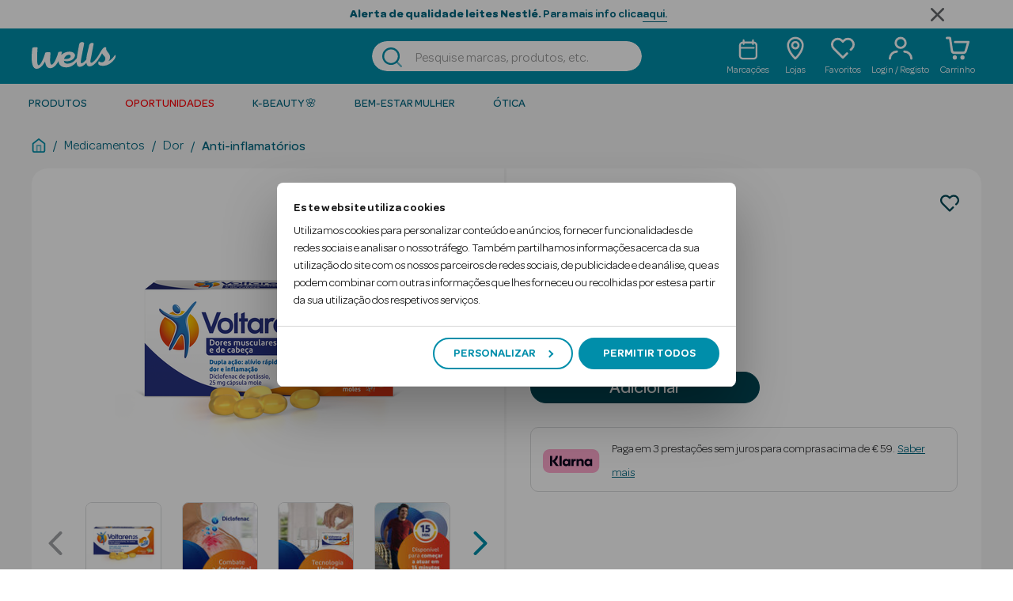

--- FILE ---
content_type: text/javascript
request_url: https://wells.pt/on/demandware.static/Sites-Wells-Site/-/pt_PT/v1768662030267/js/main.js
body_size: 102101
content:
/*! For license information please see main.js.LICENSE.txt */
!function(e){function t(t){for(var o,s,r=t[0],l=t[1],d=t[2],u=0,p=[];u<r.length;u++)s=r[u],Object.prototype.hasOwnProperty.call(a,s)&&a[s]&&p.push(a[s][0]),a[s]=0;for(o in l)Object.prototype.hasOwnProperty.call(l,o)&&(e[o]=l[o]);for(c&&c(t);p.length;)p.shift()();return i.push.apply(i,d||[]),n()}function n(){for(var e,t=0;t<i.length;t++){for(var n=i[t],o=!0,r=1;r<n.length;r++){var l=n[r];0!==a[l]&&(o=!1)}o&&(i.splice(t--,1),e=s(s.s=n[0]))}return e}var o={},a={33:0,5:0,49:0},i=[];function s(t){if(o[t])return o[t].exports;var n=o[t]={i:t,l:!1,exports:{}};return e[t].call(n.exports,n,n.exports,s),n.l=!0,n.exports}s.e=function(e){var t=[],n=a[e];if(0!==n)if(n)t.push(n[2]);else{var o=new Promise((function(t,o){n=a[e]=[t,o]}));t.push(n[2]=o);var i,r=document.createElement("script");r.charset="utf-8",r.timeout=120,s.nc&&r.setAttribute("nonce",s.nc),r.src=function(e){return s.p+""+({1:"default/js/simplebarVendor",2:"default/js/priceSliderVendor",3:"default/js/swiperVendor",25:"default/js/html5qrcodeVendor"}[e]||e)+".js"}(e);var l=new Error;i=function(t){r.onerror=r.onload=null,clearTimeout(d);var n=a[e];if(0!==n){if(n){var o=t&&("load"===t.type?"missing":t.type),i=t&&t.target&&t.target.src;l.message="Loading chunk "+e+" failed.\n("+o+": "+i+")",l.name="ChunkLoadError",l.type=o,l.request=i,n[1](l)}a[e]=void 0}};var d=setTimeout((function(){i({type:"timeout",target:r})}),12e4);r.onerror=r.onload=i,document.head.appendChild(r)}return Promise.all(t)},s.m=e,s.c=o,s.d=function(e,t,n){s.o(e,t)||Object.defineProperty(e,t,{enumerable:!0,get:n})},s.r=function(e){"undefined"!=typeof Symbol&&Symbol.toStringTag&&Object.defineProperty(e,Symbol.toStringTag,{value:"Module"}),Object.defineProperty(e,"__esModule",{value:!0})},s.t=function(e,t){if(1&t&&(e=s(e)),8&t)return e;if(4&t&&"object"==typeof e&&e&&e.__esModule)return e;var n=Object.create(null);if(s.r(n),Object.defineProperty(n,"default",{enumerable:!0,value:e}),2&t&&"string"!=typeof e)for(var o in e)s.d(n,o,function(t){return e[t]}.bind(null,o));return n},s.n=function(e){var t=e&&e.__esModule?function(){return e.default}:function(){return e};return s.d(t,"a",t),t},s.o=function(e,t){return Object.prototype.hasOwnProperty.call(e,t)},s.p="",s.oe=function(e){throw e};var r=window.webpackJsonp=window.webpackJsonp||[],l=r.push.bind(r);r.push=t,r=r.slice();for(var d=0;d<r.length;d++)t(r[d]);var c=l;i.push(["vLmw",0]),n()}({"+ZWY":function(e,t,n){"use strict";Object.defineProperty(t,"__esModule",{value:!0}),t.truncateString=t.getViewportHeight=t.empty=t.debounce=void 0;t.empty=e=>null==e||null==e||""==e;t.getViewportHeight=()=>Math.max(document.documentElement.offsetHeight,window.innerHeight||0);t.truncateString=(e,t)=>e.length<=t?e:e.slice(0,t);t.debounce=(e,t,{leading:n}={})=>{let o;return(...a)=>{!o&&n&&e(...a),clearTimeout(o),o=setTimeout((()=>e(...a)),t)}}},"+fE7":function(e,t,n){"use strict";var o=n("TqRt");Object.defineProperty(t,"__esModule",{value:!0}),t.addToCart=P,t.checkBonusProductInCart=void 0,t.checkProductInCart=O,t.checkProductVariations=S,t.checkStockSAContext=D,t.displayQtyInput=void 0,t.fallbackOptions=I,t.fillMinicartInfo=void 0,t.getAddToCartUrl=T,t.getOptions=C,t.getPidValue=b,t.getProductQtyMap=void 0,t.getProductToAdd=function(){return _},t.getQuantitySelector=function(e){let t;if($(e).closest(".product-tile").find(".add-to-cart-quantity").length)t=$(e).closest(".product-tile").find(".add-to-cart-quantity"),t=t.val()>0?$(e).closest(".product-tile").find(".quantity-value-mask").val(1):$(e).closest(".product-tile").find(".quantity-value-mask").val(-1);else{t=$(e).siblings(".w-tile-quantity").find(".quantity-value-mask").val(-1)}return t},t.getSelectedProductIDForQuickview=void 0,t.handlePidUpdate=function(e){let t,n=document;if(e){const t=e.$el||e.el,o=(0,d.parents)(t,".js-w-lens-options"),a=(0,d.parents)(t,".w-product-detail-column");[n]=o.length?o:a,n||(n=document)}t=n.querySelector(".w-tile-quantity");return t?t.dataset.pid:null},t.handlePostCartAdd=A,t.initCartUtil=t.hideQtyInput=void 0,t.initWindowScrollImpact=E,t.isSAOnlinePricebookEnabled=function(){return $("#sa-online-pricebook-enabled").val()},t.miniCartReportingUrl=R,t.refreshProductQtyMap=t.productPriceTemplate=void 0,t.resumeAddToCart=M,t.sendTolstoyEvent=void 0,t.swogoAddToCart=function(e){const t=e.sku,n=e.qty||1;let o,a;const i=document.createElement("button");i.classList.add("add-to-cart"),i.dataset.pid=t;const s=e.isLeftLens||!1;i.dataset.isleftlens=s;const l=$(i);$("body").trigger(c.TRIGGER_PRODUCT_BEFORE_ADD_TO_CART,l),$(".set-items").length&&l.hasClass("add-to-cart-global")&&(a=[],o=JSON.stringify(a));const d=T(),u={pid:t,pidsObj:o,quantity:n,isleftlens:s,location:"Swogo"};if(e.options){const t=e.options.map((e=>({optionId:e.optionId,selectedValueId:e.selectedValueId})));u.options=JSON.stringify(t)}d&&$.ajax({url:d,method:"POST",data:u,success:function(e){if(e&&e.productInventoryAllocation&&(0,r.setMaxNumberOfUnitsPerSale)(t,e.productInventoryAllocation),e&&e.error&&!e.isProductInStock||e&&(A(e,l),$("body").trigger(c.TRIGGER_PRODUCT_AFTER_ADD_TO_CART,e),$("body").trigger(c.TRIGGER_PRODUCT_ADD_TO_CART_NOTIFICATION,{data:e,quantityUpdated:!1}),G(e.cart),document.addEventListener(c.GTM_CUSTOM_EVENT_DATALAYER_MINICART_SHOW,(function(){document.dispatchEvent(new CustomEvent(c.GTM_CUSTOM_EVENT_PDP_PRODUCT_ADDED,{detail:{productMap:N()}}))}))),w.cartPageWrapper.length||$.spinner().stop(),R(e.reportingURL),e.productAdded){var n,o,a;const t=l.parents(".ct-recommendations--product-carousels").length,i=t?l.closest(".product-grid-recommendations-wrapper").find(".ct-recommendations--carousel-title").text():"";document.dispatchEvent(new CustomEvent(c.GTM_CUSTOM_EVENT_DATALAYER_ADD_TO_CART,{detail:{list:t?i:null===(n=l.parents(".gtm-list"))||void 0===n?void 0:n.data("gtm-list"),productImpression:null==e||null===(o=e.productAdded)||void 0===o?void 0:o.productImpression,quantity:null==e||null===(a=e.productAdded)||void 0===a?void 0:a.quantity,isTile:l.closest(".product-tile").length>0,isMinicart:l.closest(".w-minicart-content").length>0,isPdp:l.closest(".w-add-to-cart").length>0,isSwogo:!0,target:l}}))}w.cartPageWrapper.length&&(location.reload(),$.spinner().stop())},error:function(){$.spinner().stop()}})},t.updateCartTotals=t.updateCartSummary=t.updateCartPriceInformation=t.updateApproachingDiscounts=t.triggerProductRemoval=t.triggerCartUpdate=void 0,t.updateInfinityDeliveryMethod=function(e){if(null!=e){const t=$("#edit-method-stockstore"),n=$("#edit-method-stockonline");t.length&&n.length&&(1==e.error?(t.attr("disabled",!0),n.attr("disabled",!0)):1==e.online_and_store?(t.attr("disabled",!1),n.attr("disabled",!1),t.prop("checked",!0),n.removeAttr("checked")):1==e.store&&0==e.online?(t.attr("disabled",!1),n.attr("disabled",!0),t.prop("checked",!0)):0==e.store&&1==e.online&&(t.attr("disabled",!0),n.attr("disabled",!1),n.prop("checked",!0)))}},t.updateMinicartInfo=g,t.updatedQuantityCallback=t.updateProductQtyMap=void 0,t.validateBasket=function(e){const[t]=document.querySelectorAll(".js-w-cart-error"),[n]=document.querySelectorAll(".js-w-checkout-btn");let o=null==t?void 0:t.querySelector(".w-alert-message");const a=null!=o?o.textContent:"";if($(".js-w-number-of-items").empty().append(e.resources.numberOfItems),e.valid.error||e.basketContainsUnavailableItems){var i,s;if((e.valid.message||e.basketContainsUnavailableItems)&&t)$.ajax({url:t.dataset.cartAlert,type:"get",dataType:"html",success:e=>{t.innerHTML=e,o=t.querySelector(".w-alert-message"),""==o.textContent&&(o.textContent=a),t.classList.remove("d-none")},error:()=>{t.innerHTML=e.valid.message,t.classList.remove("d-none")}});else $(".cart").empty().append(`<div class="w-cart-empty"><div class="w-cart-empty-text col-12 m-auto px-sm-0 text-center">\n                <span class="svg-wrapper svg-icon-empty-shopping-cart-xl">${p.iconEmptyCart}</span>\n                <h1>${null==e||null===(i=e.resources)||void 0===i?void 0:i.emptyCartMsg}</h1>\n                <p>${null==e||null===(s=e.resources)||void 0===s?void 0:s.emptyCartMsg2}</p>\n                </div></div>`),$(".minicart-quantity").empty().append(e.numItems>f?f+"+":e.numItems),$(".minicart-link").attr({"aria-label":e.resources.minicartCountOfItems,title:e.resources.minicartCountOfItems,"data-items":e.numItems}),$(".minicart .popover").empty(),$(".minicart .popover").removeClass("show");n&&n.classList.add("disabled")}else t&&t.classList.add("d-none"),n&&(n.href=n.dataset.href,n.classList.remove("disabled"))};var a=n("+ZWY"),i=n("yC/c"),s=n("HTLj"),r=n("Dc+Q"),l=o(n("WRYF")),d=n("Nvbk"),c=n("DMUm"),u=o(n("PEZC")),p=n("msSa"),m=n("MQ4X"),h=n("Au1g"),v=n("X0oK");const f=c.MAX_PRODUCTS_COUNT.toFixed();let _=null;const w={document:$(document),body:$("body"),minicartPopover:$(".minicart .w-popover"),cartPageWrapper:document.querySelectorAll(".cart-page, .js-w-cart-empty")};function T(){return $(".add-to-cart-url").val()}function g(e){var t;const n=e.basket||e,o=null===(t=n.totals)||void 0===t?void 0:t.subTotal,a=$(".w-minicart-footer .w-sub-total span");if((0,i.hasNotAllowedValues)(e)||e.errorMessage)return void a.text(o);const r=(0,s.parseQueryStringToObject)(e.queryString).pid,l=n.items.filter((function(e){return e.id==r}))[0];if(l){const e=l.priceTotal.price;$(`.w-minicart-total-price[data-pid="${r}"]`).find(".totalPrice").text(e)}a.text(o)}function E(){$(window).on("scroll",(0,a.debounce)((function(){let e=$(".add-to-cart-messages"),t=$(".sticky-container").height()+$(".header-wrapper").outerHeight();if(0==e.length||!e.hasClass("show"))return!1;0!=$(window).scrollTop()?e.css("top",t):e.css("top",t+$(".header-links").height())}),100))}const y=e=>e.attr("data-source")===c.TOLSTOY;function b(e){let t;if($("#quick-view-modal").hasClass("show")&&!$(".product-set").length)t=$(e).closest(".modal-content").find(".product-quickview").data("pid");else if($(".product-set-detail").length||$(".product-set").length)t=$(e).closest(".product-detail").find(".product-id").text();else if($(e).closest(".product-tile").length>0&&e.data("pid"))t=e.data("pid");else if(!t&&y(e))t=parseInt(e.attr("data-pid"),10);else{const n=e.closest(".js-w-product-quickview");t=(n.length>0?n:$(".product-detail").first()).data("pid")}return t}function C(e){let t=e.find(".product-option").map((function(){let e=$(this).find(".js-dropdown-input"),t=e.val(),n=e.is("select")?e.find("option[value='"+t+"']").attr("data-value-id"):e.attr("data-value");return{optionId:$(this).data("option-id"),selectedValueId:n}})).toArray();return JSON.stringify(t)}function S(e){let t=e.parent().hasClass("w-pdp--add-CTA"),n=!0,o=!0;return t||(n=!0,o=!0),(e.closest("#quick-view-modal").length?$("#quick-view-modal").find(".w-pdp--variation-wrapper"):e.closest("#editProductModal").length?$("#editProductModal").find(".w-pdp--variation-wrapper"):e.closest(".js-w-product-detail").find(".w-pdp--variation-wrapper")).each((function(){let e=$(this);"color"===e.data("attr")?n=0!=e.find(".color-value.selected").length:"size"===e.data("attr")&&(o=0!=e.find(".select-size option[data-attr-value]:selected").length)})),o&&n}function A(e,t){$(".minicart").trigger(c.TRIGGER_COUNT_UPDATE,e),$("body").trigger(c.TRIGGER_PRODUCT_SYNC_TILE_DATA,e.cart||e);let n=t.siblings(".js-add-to-cart-error");if(e.error&&n.length?(n.text(e.message),n.removeClass("d-none")):n.length&&(n.text(""),n.addClass("d-none")),!e.error||e.isProductInStock){t.hasClass("add-to-cart")&&$(`.add-to-cart[data-pid="${t.attr("data-pid")}"]`).each((function(){if($(this).data("isleftlens")==t.data("isleftlens")){var n;const t=$(this).siblings(".w-tile-quantity"),o=$(".js-w-product-quickview").length>0;null!=e&&null!==(n=e.skuLensAdded)&&void 0!==n&&n.length&&x(t,e.skuLensAdded),t.removeClass("d-none"),o||$(this).addClass("d-none")}}));let n=e.pliUUID,a="cart"in e?e.cart.items:e.items;if(a){let t=a.find((e=>e.UUID===n&&e.isLeftLens==$(this).data("isleftlens")));if(t&&$(".minicart .w-popover").hasClass("show")){var o;let n={cartTotal:null===(o=e.totals)||void 0===o?void 0:o.totalPriceProductsOnly,product:t};$(".minicart").trigger(c.TRIGGER_MINICART_UPDATE,n)}}}}function I(e){var t,n;let o=[];return null!=e&&null!==(t=e.optionProducts)&&void 0!==t&&t.length?o=e.optionProducts:null!=e&&null!==(n=e.options)&&void 0!==n&&n.length&&(o=null==e?void 0:e.options.map((e=>({optionID:null==e?void 0:e.optionId,optionValueID:null==e?void 0:e.selectedValueId})))),o}function O(e,t,n,o,a){let i=null,s=t||N();return s.items&&s.items.length&&(i=null!==n&&"null"!==n?s.items.find((t=>{let n=I(t);return e&&t.id==e.toString()&&n.length&&JSON.stringify(n)==JSON.stringify(o)&&t.isLeftLens.toString()==a.toString()})):s.items.find((t=>e&&t.id==e.toString()))),i}function R(e){e&&$.ajax({url:e,method:"GET",success:function(){},error:function(){}})}const L=(e,t,n)=>{const o={...e,eventName:t};n&&(o.description=n),window.tolstoyWidget.postMessage(o)};function M(e){var t;let n,o,a,s;_=null;let l=e,u=null,p=N();const m=y(l)?JSON.parse(l.attr("data-tolstoy-payload")):null;let f=y(l)&&parseInt(l.attr("data-quantity"),10)||1,g=l.closest("#quick-view-modal").length?$("#quick-view-modal").find(".w-pdp--variation-error"):l.closest("#editProductModal").length?$("#editProductModal").find(".w-pdp--variation-error"):l.closest(".js-w-product-detail").find(".w-pdp--variation-error");$("body").trigger(c.TRIGGER_PRODUCT_BEFORE_ADD_TO_CART,l),$(".set-items").length&&e.hasClass("add-to-cart-global")&&(s=[],$(".product-detail").each((function(){e.hasClass("product-set-detail")||s.push({pid:e.find(".product-id").text(),qty:e.find(".quantity-select").val(),options:C(e)})})),a=JSON.stringify(s)),o=b(e);let E=e.closest(".product-detail");if(n=T(),!S(l)&&0==l.closest(".product-tile").length)return g.removeClass("d-none"),y(l)&&L(m,c.TOLSTOY_ADD_TO_CART_ERROR,c.TOLSTOY_INVALID_PRODUCT_VARIATIONS),!1;let I=l.get(0),M=I?I.dataset.pid:null,P=I?I.dataset.isLenses:null,D=I?I.dataset.isleftlens:null,j=I?(0,d.parents)(I,".js-w-lens-options")[0]:null,k=j?j.querySelectorAll("[data-option-id]"):null,q={optionItems:[]};if(null!==(t=k)&&void 0!==t&&t.length)for(let e=0;e<k.length;e++){let t=k[e];q.optionItems.push({optionID:t.dataset.optionId,optionValueID:t.querySelector("select")?t.querySelector("select").options[t.querySelector("select").selectedIndex].dataset.valueId:t.querySelector(".js-dropdown-input").dataset.value})}u=O(M,p,P,q.optionItems,D);let x={pid:o,pidsObj:a,quantity:f,isLeftLens:e.data("isleftlens"),source:e.data("source")||c.MC_PDP};E.length&&(k=l.closest(".js-w-lens-options"),k.length>0&&(E=k),x.options=C(E)),$(".product-detail").length>0?x.location=c.MC_PDP:x.location=c.MC_PLP,e.trigger(c.TRIGGER_UPDATE_ADD_TO_CART_FORM_DATA,x);let B=l.parent().find(".w-tile-quantity");const V=$(".js-w-product-quickview").length>0;u&&"true"!==(0,h.getSAContext)()&&!V?(l.addClass("d-none"),B.removeClass("d-none"),U(),w.cartPageWrapper.length||$.spinner().stop(),y(l)&&L(m,c.TOLSTOY_ADD_TO_CART_SUCCESS,null,{error:!1,cart:N()})):n&&(x.storeAvailableQuantity=window.sessionStorage.getItem(`storeAvailableQuantity-${o}`),x.buyFromStore=window.sessionStorage.getItem(`buyFromStore-${o}`),x.buyFromOnline=window.sessionStorage.getItem(`buyFromOnline-${o}`),$.ajax({url:n,method:"POST",data:x,success:function(t){if(!B.find("template").length||(0,i.initializeQtyComponent)(o),t&&t.productInventoryAllocation&&(0,r.setMaxNumberOfUnitsPerSale)(o,t.productInventoryAllocation),t&&t.error&&!t.isProductInStock){const n=e.closest(`.pid-${o}`);n.length>0&&n.addClass("w-product-tile-out-of-stock"),E.is(".js-w-lens-options")&&E.find(".js-w-update-error-message").text(t.message).removeClass("d-none"),y(l)&&L(m,c.TOLSTOY_ADD_TO_CART_ERROR,t.message||c.TOLSTOY_ITEM_SOLD_OUT)}else t&&(A(t,l),$("body").trigger(c.TRIGGER_PRODUCT_AFTER_ADD_TO_CART,t),$("body").trigger(c.TRIGGER_PRODUCT_ADD_TO_CART_NOTIFICATION,{data:t,quantityUpdated:!1}),G(t.cart),E.find(".js-w-update-error-message").addClass("d-none"),document.dispatchEvent(new CustomEvent(c.GTM_CUSTOM_EVENT_PDP_PRODUCT_ADDED,{detail:{productMap:N()}})),document.dispatchEvent(new CustomEvent(c.MC_CUSTOM_EVENT_TRACK_CART,{detail:{currentBasket:t.cart}})),y(l)&&(L(m,c.TOLSTOY_ADD_TO_CART_SUCCESS,null,{pliUUID:t.pliUUID}),(0,v.addTolstoyItem)(o)));if(w.cartPageWrapper.length||$.spinner().stop(),R(t.reportingURL),t.productAdded){var n,a,s;const e=l.parents(".ct-recommendations--product-carousels").length,o=e?l.closest(".product-grid-recommendations-wrapper").find(".ct-recommendations--carousel-title").text():"";document.dispatchEvent(new CustomEvent(c.GTM_CUSTOM_EVENT_DATALAYER_ADD_TO_CART,{detail:{list:e?o:null===(n=l.parents(".gtm-list"))||void 0===n?void 0:n.data("gtm-list"),productImpression:null==t||null===(a=t.productAdded)||void 0===a?void 0:a.productImpression,quantity:null==t||null===(s=t.productAdded)||void 0===s?void 0:s.quantity,isTile:l.closest(".product-tile").length>0,isMinicart:l.closest(".w-minicart-content").length>0,isPdp:l.closest(".w-add-to-cart").length>0,isSwogo:!1,target:l}}))}w.cartPageWrapper.length&&(location.reload(),$.spinner().stop())},error:function(){$.spinner().stop(),y(l)&&L(m,c.TOLSTOY_ADD_TO_CART_ERROR,c.TOLSTOY_ERROR_ADDING_TO_CART)},complete:function(){y(l)&&$.spinner().stop()}})),window.sessionStorage.getItem(`storeAvailableQuantity-${o}`)&&window.sessionStorage.removeItem(`storeAvailableQuantity-${o}`),window.sessionStorage.getItem(`buyFromStore-${o}`)&&window.sessionStorage.removeItem(`buyFromStore-${o}`),window.sessionStorage.getItem(`buyFromOnline-${o}`)&&window.sessionStorage.removeItem(`buyFromOnline-${o}`)}function P(){w.document.off("click","button.add-to-cart:not(.add-cart-gift), button.add-to-cart-global:not(.add-cart-gift)").on("click","button.add-to-cart:not(.add-cart-gift), button.add-to-cart-global:not(.add-cart-gift)",(function(){const e=$(this),t=0==e.closest(".js-product-quickview").length&&$(".product-detail").length>0,n=e.closest(".quick-view-dialog").length>0,o=window.dw||null;if(o&&o.ac.capture({id:$(this).attr("data-pid"),type:o.ac.EV_PRD_DETAIL}),"false"===$(".store-context-info").first().text())return n&&!S(e)||t||$("#quick-view-modal").modal("toggle"),void M(e);{const t=$(".js-w-product-quickview").length>0;"true"!==(0,h.getSAContext)()||t?M(e):D($(this),"add-product",null)}})),E(),document.addEventListener(c.GTM_CUSTOM_EVENT_CART_ITEM_REMOVED,(e=>{e.detail.productMap&&G(e.detail.productMap)}))}function D(e,t,n){const o=$(".stock-check-url").val();let a;if(null==n)a=e.attr("data-pid");else{let t=$(e).siblings(".js-new-pid");0===t.length&&(t=$(".js-new-pid")),a=t.attr("value")}a&&$.ajax({url:`${o}?id=${a}`,method:"GET"}).done((function(o){let i=0,s=0;const r=$(`.js-stock-error[data-pid=${a}]`);if(r.hasClass("d-none")||r.addClass("d-none"),o.data&&o.data.items&&(i=o.data.items[0].availableQuantity),null!=o.onlineStock&&null!=o.onlineStock.stockValue&&(s=o.onlineStock.stockValue),!0===o.success&&i>0)window.sessionStorage.setItem(`storeAvailableQuantity-${a}`,i),window.sessionStorage.setItem(`buyFromStore-${a}`,!0),window.sessionStorage.setItem(`buyFromOnline-${a}`,!1),"add-product"===t?M(e):"update-product"===t&&u.default.ajaxCallUpdateProduct(n,e.hasClass("add-cart-gift")),$.spinner().stop();else{if(!(!0===o.success&&i<1&&parseInt(s,10)>0)){if(i<1&&parseInt(s,10)<1){if("add-product"===t){$(`button[data-pid=${a}]`).prop("disabled",!0),r.removeClass("d-none")}else"update-product"===t&&u.default.ajaxCallUpdateProduct(n,e.hasClass("add-cart-gift"));return void $.spinner().stop()}return void $.spinner().stop()}$.spinner().stop();if("true"==window.sessionStorage.getItem("onlineStock"))window.sessionStorage.setItem(`storeAvailableQuantity-${a}`,0),window.sessionStorage.setItem(`buyFromStore-${a}`,!1),window.sessionStorage.setItem(`buyFromOnline-${a}`,!0),"add-product"===t?M(e):"update-product"===t&&u.default.ajaxCallUpdateProduct(n,e.hasClass("add-cart-gift"));else{$("#add-to-cart-stock-check").modal("toggle");const o=$(".stock-confirm"),i=$(".stock-cancel"),s=$("#add-to-cart-stock-check").find(".close");o.off("click").on("click",(function(){window.sessionStorage.setItem(`storeAvailableQuantity-${a}`,0),window.sessionStorage.setItem(`buyFromStore-${a}`,!1),window.sessionStorage.setItem(`buyFromOnline-${a}`,!0),window.sessionStorage.setItem("onlineStock",!0),"add-product"===t?M(e):"update-product"===t&&u.default.ajaxCallUpdateProduct(n,e.hasClass("add-cart-gift"))})),i.off("click").on("click",(function(){"update-product"===t&&($("#add-to-cart-stock-check").modal("toggle"),$("#editProductModal").modal("toggle"))})),s.off("click").on("click",(function(){"update-product"===t&&($("#add-to-cart-stock-check").modal("toggle"),$("#editProductModal").modal("toggle"))}))}}}))}t.sendTolstoyEvent=L;const N=()=>l.default;t.getProductQtyMap=N;const G=e=>{let t={items:[]},n={optionItems:[]};e&&e.items&&e.items.length>0?e.items.forEach((function(e){if(e.options.length){n.optionItems=[];for(let t=0;t<e.options.length;t++)n.optionItems.push({optionID:e.options[t].optionId,optionValueID:e.options[t].selectedValueId})}t.items.push({id:e.id,quantity:e.quantity,UUID:e.UUID,isLeftLens:!(!e||!e.isLeftLens)&&e.isLeftLens,optionProducts:n.optionItems.length?n.optionItems:null,ats:e.ats,isPerpetual:e.isPerpetual,bonusProductLineItem:e.isBonusProductLineItem})})):window.sessionStorage.setItem("onlineStock",!1),l.default.refreshItems(t.items),$(".minicart .w-popover").attr("data-productqtymap",JSON.stringify(t))};t.updateProductQtyMap=G;t.refreshProductQtyMap=e=>{l.default.refreshItems(e)};t.updatedQuantityCallback=(e,t)=>{w.body.trigger(c.TRIGGER_PRODUCT_AFTER_ADD_TO_CART,e),$("body").trigger(c.TRIGGER_PRODUCT_ADD_TO_CART_NOTIFICATION,{data:e,quantityUpdated:!0}),A(e,$(t)),G(e),document.dispatchEvent(new CustomEvent(c.GTM_CUSTOM_EVENT_PRODUCTMAP_UPDATE,{detail:{productMap:e}})),document.dispatchEvent(new CustomEvent(c.MC_CUSTOM_EVENT_TRACK_CART,{detail:{currentBasket:e}})),U(),R(e.reportingURL),g(e);j(e);if(j(e)){const e=null!==document.querySelector(".cart-page"),t=document.querySelector(".w-minicart-content").length>0;(e||t)&&location.reload()}};const j=e=>{const t=e.hasBonusProduct,n=document.querySelectorAll(".w-bonus-product-info").length;return!t&&n>0||t};t.checkBonusProductInCart=j;t.updateCartPriceInformation=(e,t)=>{var n,o;if(0==$(".js-cart-page").length)return;const a=$(`.line-item-total-price-amount[data-uuid="${e}"]`);if(null==a||!a.length)return;const i=t.items.find((t=>t.UUID==e)),{priceTotal:s}=i,{price:r=a.text()}=s;a.text(r);const l=null==t||null===(n=t.totals)||void 0===n?void 0:n.subTotal,d=null==t||null===(o=t.totals)||void 0===o?void 0:o.grandTotal;if(l&&d){var c;const e=$(".w-cart--summary-wrapper");e.find(".js-total-value").text(l),e.find(".js-cart-subtotal").text(d),t.totalProductDiscount?e.find(".js-poupa-discount").text(t.totalProductDiscount):e.find(".js-poupa-area").addClass("d-none");const n=null==t||null===(c=t.totals)||void 0===c?void 0:c.orderLevelDiscountTotal;n&&(n.value>0?(e.find(".js-summary-order-level-discount").removeClass("d-none"),e.find(".js-order-level-discount-value").text("- "+n.formatted)):e.find(".js-summary-order-level-discount").addClass("d-none"))}};const U=e=>{document.dispatchEvent(new CustomEvent(c.GTM_CUSTOM_EVENT_CART_UPDATE_PRODUCT_MAP,{detail:{productMap:e||N()}}))};t.triggerCartUpdate=U;t.triggerProductRemoval=(e,t,n)=>{if($(".minicart .w-popover").hasClass("show")||$(".cart-page").length){const e=$(`.w-remove-btn[data-uuid="${t}"]`);e.length&&e.get(0).click()}else{let o=$(`.tile-delete-confirmation-btn[data-pid="${e}"]`);if(n){const[t]=(0,d.parents)(n,".w-tile-quantity");o=$(t).find(`.tile-delete-confirmation-btn[data-pid="${e}"]`)}if(o.length){const n=$(`.product-qty-vue[data-pid="${e}"]`).data("remove-action");o.attr("data-action",n),o.attr("data-uuid",t),o.first().trigger(c.TRIGGER_CLICK)}}U()};t.displayQtyInput=(e,t,n)=>{let o=t?"."+t:":not('.tile')",a=$(n).closest(`.w-tile-quantity${o}[data-pid="${e}"]`);a.length&&a.removeClass("d-none")};t.hideQtyInput=(e,t,n)=>{if(n&&n.dataset.pid!=e)return;const o=t?"."+t:":not('.tile')",a=$(n).closest(`.w-tile-quantity${o}[data-pid="${e}"]`);a.length&&a.addClass("d-none")};const k=async e=>{const[t]=document.querySelectorAll(".js-w-approaching-discounts");if(t)if(t.classList.add("w-alert-min-height"),t.innerHTML="",e.length>0){const n=e.map((e=>fetch(`${t.dataset.cartAlert}&alertText=${encodeURIComponent(e.discountMsg)}`,{dataType:"html"}).then((e=>e.ok?e.text():Promise.reject()))));await Promise.all(n);let o="";for(let t=0;t<e.length;++t)try{o+=await n[t]}catch(n){const a=e[t];o+=a.discountMsg?a.discountMsg:""}$(t).append(o),t.classList.remove("w-alert-min-height"),(0,m.updateCustomAttributes)($(t))}else t.classList.remove("w-alert-min-height"),(0,m.updateCustomAttributes)($(t))};t.updateApproachingDiscounts=k;const q=e=>{var t,n,o,a,i,s,r,l,d,c;($(".js-w-number-of-items").empty().append(e.labelProductMessage),$(".shipping-cost").empty().append(null==e||null===(t=e.totals)||void 0===t?void 0:t.totalShippingCost),$(".tax-total").empty().append(null==e||null===(n=e.totals)||void 0===n?void 0:n.totalTax),$(".grand-total").empty().append((null==e||null===(o=e.totals)||void 0===o?void 0:o.preShippingTotal)||(null==e||null===(a=e.totals)||void 0===a?void 0:a.grandTotal)),$(".sub-total").empty().append(null==e||null===(i=e.totals)||void 0===i?void 0:i.subTotal),$(".minicart-quantity").empty().append(e.numItems>f?f+"+":e.numItems),$(".minicart-link").attr({"aria-label":null==e||null===(s=e.resources)||void 0===s?void 0:s.minicartCountOfItems,title:null==e||null===(r=e.resources)||void 0===r?void 0:r.minicartCountOfItems,"data-items":e.numItems}),(null==e||null===(l=e.totals)||void 0===l?void 0:l.orderLevelDiscountTotal.value)>0)?($(".order-discount").removeClass("hide-order-discount"),$(".order-discount-total").empty().append("- "+(null===(c=e.totals)||void 0===c?void 0:c.orderLevelDiscountTotal.formatted))):$(".order-discount").addClass("hide-order-discount");e.items.forEach((function(e){e.renderedPromotions&&$(".item-"+e.UUID).empty().append(e.renderedPromotions),e.priceTotal&&e.priceTotal.renderedPrice&&$(".item-total-"+e.UUID).empty().append(e.priceTotal.renderedPrice)}));const u=$(".js-w-cart-accordion"),p=null===(d=u.find("#collapseOne"))||void 0===d?void 0:d.hasClass("show");var m;(u.replaceWith(null==e?void 0:e.renderedInfoCampaign),p)&&(null===(m=$(".js-w-cart-accordion").find("#collapseOne"))||void 0===m||m.addClass("show"))};t.updateCartTotals=q;t.updateCartSummary=e=>{var t,n,o,a,i,s;if(!e)return;const r=$(".js-products-number-area"),l=$(".js-acumula-area"),d=$(".js-coupon-discount-area"),c=$(".w-cart--subtotal"),u=$(".js-summary-order-level-discount");let p=e.totalNumberOfProducts||e.numItems,h=(null==e||null===(t=e.totals)||void 0===t?void 0:t.totalPriceProductsOnly)||(null==e||null===(n=e.totals)||void 0===n?void 0:n.grandTotal);if(0==$(".js-cart-page").length&&e.items&&e.items.forEach((e=>{e.renderedPromotions&&$(`.item-${e.UUID}`).empty().append(e.renderedPromotions),e.priceTotal&&e.priceTotal.renderedPrice&&$(`.item-total-${e.UUID}`).empty().append(e.priceTotal.renderedPrice),$(`#quantity-${e.UUID}`).val()!=e.quantity&&$(`#quantity-${e.UUID}`).val(e.quantity)})),p){var v;r.find(".js-number-of-items").empty().append(`(${p})`),r.find(".js-total-value").empty().append(h);const t=e.cartTotal||e.totalProductsValue,n=(null==e||null===(v=e.totals)||void 0===v?void 0:v.grandTotal)||t;c.find(".js-total-value").text(t),c.find(".js-cart-subtotal").text(n)}else r.find(".js-number-of-items").empty(),r.find(".js-total-value").empty();var f,_;(r.toggleClass("d-none",!p),null!=e.totalAcumulaDiscount?l.find(".total-discount-value").empty().append(e.totalAcumulaDiscount):l.find(".total-discount-value").empty(),l.toggleClass("d-none",null==e.totalAcumulaDiscount),null!=(null==e||null===(o=e.totals)||void 0===o?void 0:o.couponLevelDiscountTotal))?d.find(".total-discount-value").empty().append(`- ${null==e||null===(f=e.totals)||void 0===f?void 0:f.couponLevelDiscountTotal}`):d.find(".total-discount-value").empty();(d.toggleClass("d-none",null==(null==e||null===(a=e.totals)||void 0===a?void 0:a.couponLevelDiscountTotal)),(null==e||null===(i=e.totals)||void 0===i?void 0:i.orderLevelDiscountTotal.value)>0)&&u.find(".js-order-level-discount-value").empty().append(`- ${null==e||null===(_=e.totals)||void 0===_?void 0:_.orderLevelDiscountTotal.formatted}`);u.toggleClass("d-none",0==(null==e||null===(s=e.totals)||void 0===s?void 0:s.orderLevelDiscountTotal.value)),k(e.approachingDiscounts),q(e),(e=>{const[t]=document.querySelectorAll(".coupons-and-promos");t&&(t.innerHTML="",e.discountsHtml.length&&(t.innerHTML=e.discountsHtml))})(e.totals),(0,m.updateCustomAttributes)($(".coupons-and-promos"))};t.productPriceTemplate=e=>{if(e){const{price:t,pricePerUnit:n}=e,o=n&&n.primaryPrice&&n.primaryPrice.unit?"/"+n.primaryPrice.unit:"",a=n&&n.secondaryPrice&&n.secondaryPrice.unit?"/"+n.secondaryPrice.unit:"",i=n&&n.secondaryPrice&&n.secondaryPrice.price?n.secondaryPrice.price:"",{sales:s,list:r}=t,l=$(".js-cart-resources").attr("data-price-reduced-from"),d=$(".js-cart-resources").attr("data-price-reduced-to");return`\n            <div class="price">\n                <div class="prices-wrapper">\n                    <span class="sales w-tile--price-primary ">\n                        <span class="value" content="${s.value||""}">\n                            <span class="w-price-formatted">\n                                ${s.formatted||""}\n                            </span>\n                            <span class="w-m-unit">\n                                ${o}\n                            </span>\n                        </span>\n                    </span>\n                    <span class="strike-through list w-tile--price-dashed ${r&&r.value?"":"d-none"}">\n                        <span class="value w-tile--price-value" content="${r&&r.value?r.value:""}">\n                            <span class="sr-only">\n                                ${l}\n                            </span>\n                            ${r&&r.formatted?r.formatted:""}\n                            <span class="w-tile--price-dashed">\n                                ${o}\n                            </span>\n                            <span class="sr-only">\n                                ${d}\n                            </span>\n                        </span>\n                    </span>\n                </div>\n                <div class="w-tile--price-secondary ${i?"":"d-none"}">\n                    <span class="w-price-value">\n                        ${i}\n                    </span>\n                    <span class="w-m-unit">\n                        ${a}\n                    </span>\n                </div>\n            </div>\n        `}return""};t.initCartUtil=()=>{w.document.ready((function(){P()}))};t.fillMinicartInfo=()=>{$(".minicart").load($(".minicart").data("load-minicart"),(()=>{$(document).on(c.TRIGGER_CLICK,".minicart-link",(e=>{e.preventDefault()}))})),setTimeout((function(){U(),$(".product-tile").length>0&&0!==parseInt($(".minicart .minicart-quantity").text(),10)&&$("body").trigger(c.TRIGGER_PRODUCT_SYNC_TILE_DATA,N())}),500)};t.getSelectedProductIDForQuickview=e=>{const t=e.closest(".product-tile"),n=0!=e.closest(".color-swatches").length,o=t.attr("data-product-added-to-cart"),a=o?o.split(","):[];let i=a&&a.length?a[0]:null;if(n&&a&&a.length){i=null;const t=e.attr("data-color-value"),n=e.closest(".product-tile").attr("data-variants-mapping");if(t&&n){const e=JSON.parse(n).filter((e=>e.color==t));for(let t=0;t<e.length;t++)if(o.includes(e[t].id)){i=e[t].id;break}}}return i};const x=(e,t)=>{const n=e.find(".w-tile-quantity-update"),o=e.find(".tile-delete-confirmation-btn");n&&o&&(e.attr("data-pid",t),n.attr("data-pid",t),o.attr("data-pid",t))}},"/3V8":function(e,t,n){"use strict";Object.defineProperty(t,"__esModule",{value:!0}),t.updateCurrentSlideCounter=function(e,t){let n=t.querySelector(".js-w-current-slide"),o=t.querySelector(".js-w-total-slides"),a=e.details().size,i=e.details().relativeSlide+1;n.textContent=i,o.textContent=a},t.updateSliderProgressBar=function(e,t,n){let o=(t||document).querySelector(".js-w-progress-bar");o.updateInterval&&clearInterval(o.updateInterval);o.style.width="0";let a=Date.now(),i=0,s=!1;o.updateInterval=setInterval((()=>{if(!s){i=Date.now()-a;let e=i/n*100;e>=100?(o.style.width="100%",clearInterval(o.updateInterval)):o.style.width=`${e}%`}}),10),o.pause=()=>{s=!0},o.resume=()=>{s=!1,a=Date.now()-i}}},"0+vC":function(e,t,n){"use strict";var o=n("DMUm");function a(e,t){$.spinner().stop();const n=$(".js-w-wishlist-tile-heart-menu-icon-empty"),a=$(".js-w-wishlist-tile-heart-menu-icon-filled");if(e.success){const i=$(t).not(".d-none"),s=i.hasClass("js-w-pdp-wishlist-heart-icon-empty");n.toggleClass("d-none",e.hasProducts>0).toggleClass("d-flex",e.hasProducts<=0),a.toggleClass("d-none",e.hasProducts<=0).toggleClass("d-flex",e.hasProducts>0),s&&setTimeout((function(){i[0].dataset.wishlistItemImpression=e.product||null,document.dispatchEvent(new CustomEvent(o.GTM_CUSTOM_EVENT_ADD_TO_WISHLIST,{detail:{target:i}}))}),0)}$("body").append(`<div class="w-add-to-wishlist-messages js-w-add-to-wishlist-messages">\n            <div role="alert" class="w-add-to-wishlist-modal text-center">\n                <p class="w-text-color-deepblue w-body-medium mb-0">\n                    ${e.msg}\n                </p>\n            </div>\n        </div>`),setTimeout((function(){$(".js-w-add-to-wishlist-messages").remove()}),3e3)}function i(e,t,n){const o=".js-w-wishlist-icon-button[data-pid='"+e+"']";(n?$(n).find(o):$(o)).each((function(){const e=$(this),n=e.closest(".js-w-product-tile").length>0;if(t){const t=e.find(".js-w-pdp-wishlist-heart-icon-filled"),n=e.find(".js-w-pdp-wishlist-heart-icon-empty");t.removeClass("d-none"),n.addClass("d-none")}else{(n?e.find(".js-w-wishlist-tile-heart-icon"):e.find(".js-w-pdp-wishlist-heart-icon")).toggleClass("d-none")}}))}e.exports={addToWishlist:function(){$("body").on("click",".js-w-wishlist-tile, .js-w-pdp-wishlist",(function(e){e.preventDefault();const t=$(this),n=t.closest(".js-w-product-tile").length>0,o=n?t.find(".js-w-wishlist-tile-heart-icon"):t.find(".js-w-pdp-wishlist-heart-icon"),s=o.not(".d-none").attr("href"),r=n?t.closest(".js-w-tile-wish-list-button").data("pid"):t.closest(".js-w-pdp-wishlist-button").data("pid");s&&r&&($.spinner().start(),$.ajax({url:s,type:"post",dataType:"json",data:{pid:r},success:function(e){var t,n;const s=null===(t=$(".js-w-gtm-wishlist-link")[0])||void 0===t||null===(n=t.dataset)||void 0===n?void 0:n.items;let l=null==s?void 0:s.split(",");const d=r.toString();"Wishlist-AddProduct"===e.action?l.includes(d)||($(".js-w-gtm-wishlist-link")[0].dataset.items=s+","+d):l.includes(d)&&(l=l.filter((e=>e!==d)),$(".js-w-gtm-wishlist-link")[0].dataset.items=l.join(",")),a(e,o),i(r,!1)},error:function(e){a(e,o)}}))}))},processWishlistTileIcons:function(e){var t,n;const o=null===(t=$(".js-w-gtm-wishlist-link")[0])||void 0===t||null===(n=t.dataset)||void 0===n?void 0:n.items;if((null==o?void 0:o.length)>0){!function(e,t){e.forEach((function(e){i(e,!0,t)}))}(null==o?void 0:o.split(","),e)}}}},"05YY":function(e,t,n){"use strict";Object.defineProperty(t,"__esModule",{value:!0}),t.videoSliderConfig=t.productWayfinderSliderConfig=t.miniBannerCarouselConfig=t.infiniteCategoryCarouselConfig=t.infiniteCarouselConfig=t.contentMiniBannerSliderConfig=t.categoryWayfinderSliderConfig=t.addToCartNotificationSliderConfig=void 0;var o=n("DMUm"),a=n("APiH");t.infiniteCategoryCarouselConfig=(e,t)=>{let n={countPerBreakpoint:{small:1.7,medium:3.6,large:5},spacingPerBreakpoint:{small:6,medium:9,large:10},slidesPerBreakpoint:{medium:4,large:6}};return e&&!t&&(n={countPerBreakpoint:{small:2.6,medium:6,large:8},spacingPerBreakpoint:{small:3,medium:3,large:4},slidesPerBreakpoint:{small:6,medium:6,large:9}}),e&&t&&(n={countPerBreakpoint:{small:2,medium:4.2,large:6},spacingPerBreakpoint:{small:8,medium:16,large:16},slidesPerBreakpoint:{small:6,medium:6,large:7}}),n};t.infiniteCarouselConfig=e=>{let t={countPerBreakpoint:{small:1.7,medium:3.6,large:5},spacingPerBreakpoint:{small:6,medium:9,large:10},slidesPerBreakpoint:{small:4,medium:4,large:6}};return e&&(t={countPerBreakpoint:{small:1.5,medium:3,large:4},spacingPerBreakpoint:{small:16,medium:24,large:24},slidesPerBreakpoint:{small:6,medium:6,large:9}}),t};t.miniBannerCarouselConfig=(e,t,n)=>({loop:e>1,slidesPerView:1.5,spaceBetween:16,enabled:e>1,centerInsufficientSlides:!0,centeredSlides:e>1,pagination:{el:n,bulletClass:"swiper-pagination-bullet w-mini-banner-carousel-bullet js-w-mini-banner-carousel-bullet",bulletActiveClass:"swiper-pagination-bullet-active w-mini-banner-carousel-bullet-active js-w-mini-banner-carousel-bullet-active",clickable:!0},navigation:{nextEl:`[data-swiper-next="${t}"]`,prevEl:`[data-swiper-prev="${t}"]`},breakpoints:{768:{slidesPerView:2.5,spaceBetween:16,loop:e>2,enabled:e>2,centeredSlides:!1},1280:{slidesPerView:4,spaceBetween:24,loop:e>4,enabled:e>4,centeredSlides:!1,allowTouchMove:!1}},on:{afterInit:function(){i(t,"miniBannerCarousel","afterInit",".js-w-mini-banner-carousel-bullet",1,2,4)},update:function(){i(t,"miniBannerCarousel","update",".js-w-mini-banner-carousel-bullet",1,2,4)},slideChangeTransitionStart:function(){const e=$(`[data-swiper-pagination="${t}"]`),n=$(`#${t}`),o=n.find(".swiper-slide-active").length>0?n.find(".swiper-slide-active").attr("data-swiper-slide-index"):n.find(".swiper-slide-duplicate-active:not(.swiper-slide-duplicate)").attr("data-swiper-slide-index");e.find(".js-w-mini-banner-carousel-bullet").removeClass("swiper-pagination-bullet-active w-mini-banner-carousel-bullet-active js-w-mini-banner-carousel-bullet-active"),e.find(".js-w-mini-banner-carousel-bullet:eq("+o+")").addClass("swiper-pagination-bullet-active w-mini-banner-carousel-bullet-active js-w-mini-banner-carousel-bullet-active"),i(t,"miniBannerCarousel","slideChangeTransitionStart",".js-w-mini-banner-carousel-bullet",1,2,4)}}});t.categoryWayfinderSliderConfig=(e,t,n)=>{let o={mobile:2.2,tablet1:n?3.5:4.8,tablet2:n?4.9:6,desktop:6},a=24,s={mobile:!n,tablet1:!n,tablet2:!n,desktop:!1};return{slidesPerView:o.mobile,spaceBetween:16,loop:e>o.mobile,centerInsufficientSlides:!0,centeredSlides:s.mobile,pagination:{el:".swiper-pagination",bulletClass:"swiper-pagination-bullet w-wayfinder-category-slider-bullet js-w-wayfinder-category-slider-bullet",bulletActiveClass:"swiper-pagination-bullet-active w-wayfinder-category-slider-bullet-active js-w-wayfinder-category-slider-active",clickable:!0},breakpoints:{768:{slidesPerView:o.tablet1,spaceBetween:a,loop:e>o.tablet1,enabled:e>o.tablet1,centeredSlides:s.tablet1},1024:{slidesPerView:o.tablet2,spaceBetween:a,loop:e>o.tablet2,enabled:e>o.tablet2,centeredSlides:s.tablet2,allowTouchMove:!0},1280:{slidesPerView:o.desktop,spaceBetween:24,loop:e>o.desktop,enabled:e>o.desktop,centeredSlides:s.desktop,allowTouchMove:!1}},on:{afterInit:function(){i(t,"categoryWayfinderCarousel","afterInit",".js-w-wayfinder-category-slider-bullet",o.mobile,o.tablet1,o.desktop)},update:function(){i(t,"categoryWayfinderCarousel","update",".js-w-wayfinder-category-slider-bullet",o.mobile,o.tablet1,o.desktop)},slideChangeTransitionStart:function(){i(t,"categoryWayfinderCarousel","slideChangeTransitionStart",".js-w-wayfinder-category-slider-bullet",o.mobile,o.tablet1,o.desktop)}}}};t.productWayfinderSliderConfig=(e,t)=>{const n=1.5,o=2.5,r=3.5,l=4,d=16,c=24,u=24,p=$(`#${t}`).closest(".js-w-slide-region");return{slidesPerView:n,spaceBetween:d,loop:e>n,centerInsufficientSlides:!0,pagination:{el:".swiper-pagination",bulletClass:"swiper-pagination-bullet w-wayfinder-product-slider-bullet js-wayfinder-product-slider-bullet",bulletActiveClass:"swiper-pagination-bullet-active w-wayfinder-product-slider-bullet-active js-w-wayfinder-product-slider-active",clickable:!0},breakpoints:{768:{slidesPerView:o,spaceBetween:c,loop:e>o,enabled:e>o},1024:{slidesPerView:r,loop:e>r,enabled:e>r},1280:{slidesPerView:l,spaceBetween:u,loop:e>l,enabled:e>l}},on:{afterInit:function(){i(t,"productWayfinderCarousel","afterInit",".js-w-wayfinder-product-slider-bullet",n,o,l)},init:function(){s(p)},resize:function(){s(p)},update:function(){i(t,"productWayfinderCarousel","update",".js-w-wayfinder-product-slider-bullet",n,o,l)},slideChangeTransitionStart:function(){i(t,"productWayfinderCarousel","slideChangeTransitionStart",".js-w-wayfinder-product-slider-bullet",n,o,l),(0,a.processProductView)($("#"+t)[0])}}}};t.videoSliderConfig=e=>{const t=2.55;return{slidesPerView:1.25,spaceBetween:16,loop:e>1.25,centerInsufficientSlides:!0,navigation:{nextEl:".swiper-button-next",prevEl:".swiper-button-prev"},pagination:{el:".swiper-pagination",clickable:!0},breakpoints:{768:{slidesPerView:t,loop:e>t,enabled:e>t},1024:{slidesPerView:3.3,loop:e>3.3,enabled:e>3.3},1280:{slidesPerView:1,loop:e>1,enabled:e>1}}}};t.contentMiniBannerSliderConfig=e=>({loop:e>1,slidesPerView:"auto",spaceBetween:16,enabled:e>1,centerInsufficientSlides:!0,pagination:{el:".js-w-content-mini-banner-carousel-pagination",bulletClass:"swiper-pagination-bullet w-content-mini-banner-carousel-bullet js-w-content-mini-banner-carousel-bullet",bulletActiveClass:"swiper-pagination-bullet-active w-content-mini-banner-carousel-bullet-active js-w-content-mini-banner-carousel-bullet-active",clickable:!0},navigation:{nextEl:".js-w-content-mini-banner-carousel-arrow-next",prevEl:".js-w-content-mini-banner-carousel-arrow-prev"},breakpoints:{768:{slidesPerView:3.5,spaceBetween:16,loop:e>3,enabled:e>3},1280:{slidesPerView:5,spaceBetween:24,loop:e>5,enabled:e>5}},on:{afterInit:function(){const e=$(window).outerWidth(),t=e<o.WINDOW_BREAKPOINT_TABLET?1:e>=o.WINDOW_BREAKPOINT_TABLET&&e<o.WINDOW_BREAKPOINT_DESKTOP?3:5;$(".js-w-content-mini-banner-carousel-pagination").each((function(){$(this).find(".js-w-content-mini-banner-carousel-bullet").each((function(e,n){e%t!=0&&$(n).addClass("d-none")}))}))},update:function(){const e=$(window).outerWidth(),t=$(".js-w-content-mini-banner-carousel-pagination"),n=e<o.WINDOW_BREAKPOINT_TABLET?1:e>=o.WINDOW_BREAKPOINT_TABLET&&e<o.WINDOW_BREAKPOINT_DESKTOP?3:5;t.each((function(){const e=$(this),t=e.find(".js-w-content-mini-banner-carousel-bullet");t.each((function(e,t){e%n!=0&&$(t).addClass("d-none")}));const o=e.find(".js-w-content-mini-banner-carousel-bullet-active").prevAll().not(".d-none").first();t.removeClass("w-parent-active"),o.length&&o.addClass("w-parent-active")}))},slideChangeTransitionStart:function(){const e=$(window).outerWidth(),t=$(".js-w-content-mini-banner-carousel-pagination"),n=e<o.WINDOW_BREAKPOINT_TABLET?1:e>=o.WINDOW_BREAKPOINT_TABLET&&e<o.WINDOW_BREAKPOINT_DESKTOP?3:5;t.each((function(){const e=$(this),t=e.find(".js-w-content-mini-banner-carousel-bullet-active"),o=t.prevAll().not(".d-none").first(),a=t.length?parseInt(t.attr("aria-label").trim().slice(-1),10)-1:-1;e.find(".js-w-content-mini-banner-carousel-bullet").removeClass("w-parent-active"),o.length&&a%n!=0&&o.addClass("w-parent-active")}))}}});t.addToCartNotificationSliderConfig=e=>({loop:!1,slidesPerView:1.75,spaceBetween:8,centerInsufficientSlides:!0,enabled:e>1.75,pagination:{el:".js-w-add-to-cart-notification-modal-carousel-pagination",clickable:!0},navigation:{nextEl:".js-w-add-to-cart-notification-modal-carousel-arrow-next",prevEl:".js-w-add-to-cart-notification-modal-carousel-arrow-prev"},breakpoints:{1280:{slidesPerView:2,enabled:e>2}}});const i=(e,t,n,a,i,s,r)=>{const l=$(window).outerWidth(),d=$(`[data-swiper-pagination="${e}"]`),c=l<o.WINDOW_BREAKPOINT_TABLET?i:l>=o.WINDOW_BREAKPOINT_TABLET&&l<o.WINDOW_BREAKPOINT_DESKTOP?s:r;if(d.each((function(){const e=$(this),t=e.find(a),o=a+"-active";if("afterInit"!==n&&"update"!==n||t.each((function(e,t){e%c!=0&&$(t).addClass("d-none")})),"update"===n){const n=e.find(o).prevAll().not(".d-none").first();t.removeClass("w-parent-active"),n.length&&n.addClass("w-parent-active")}else if("slideChangeTransitionStart"===n){const t=e.find(o),n=t.prevAll().not(".d-none").first(),i=t.length?parseInt(t.attr("aria-label").trim().slice(-1),10)-1:-1;e.find(a).removeClass("w-parent-active"),n.length&&i%c!=0&&n.addClass("w-parent-active")}})),"afterInit"===n||"update"===n){const e=t+":setHeight";$(window).trigger(e)}};function s(e){let t=0,n=$(".js-w-wayfinder-product-slider-swiper .swiper-slide");e.each((function(){n.css("height","auto"),n.each((function(){let e=$(this).outerHeight();e>t&&(t=e)}))})),e.each((function(){let e=n.find(".w-product-tile");n.css("height",t+"px"),e.css("max-height",t+"px"),e.css("min-height",t+"px")}))}},"0tyA":function(e,t,n){"use strict";var o=n("DMUm"),a=n("k0Bw"),i=n("35oy");const s={body:$("body")},r=()=>!!document.querySelector(".js-w-notification-content"),l=e=>{const t=$(e).closest(".modal-content");return t.length?$(t[0]):s.body},d=()=>document.querySelector(".js-w-btn-back-in-stock").dataset,c=e=>{const t=d().serviceUrl,n={productId:d().productId};$.ajax({url:t,type:"post",dataType:"json",data:n,success:()=>{(e=>{const t=$(e),n=t.closest(".js-w-quickview-back-in-stock"),o=n&&n.length>0?n:t.closest(".js-w-pdp-back-in-stock");o.find(".js-w-notification-content").addClass("d-none"),o.find(".js-w-notification-success").removeClass("d-none")})(e)},complete:()=>{var t;l(t=e).spinner().stop(),$(t).prop("disabled",!1)}})},u=e=>{const t=d();if("false"===t.customer)return(0,a.setProductRedirect)(),void(window.location.href=t.loginUrl);var n;(e=>{e.classList.contains("js-w-btn-prev-submit-mobile")&&(0,i.scrollAnimateNoMenu)($(".w-product-detail-column"))})(e),l(n=e).spinner().start(),$(n).prop("disabled",!0),c(e)},p=()=>{const e=document.querySelectorAll(".js-w-btn-back-in-stock");e&&e.forEach((e=>e.addEventListener("click",(()=>{u(e)}))))};e.exports={handleNotificationSubscription:p,handleVariationChange:()=>{s.body.on(o.TRIGGER_PRODUCT_AFTER_ATRIBUTE_SELECT,(function(e,t){var n;r()&&(n=t.data,d().productId=n.product.id)}))},handleCartProductEditModal:()=>{s.body.on(o.TRIGGER_PRODUCT_AFTER_GET_PRODUCT_FOR_CART_EDIT_MODAL,(function(e,t){(e=>{var t,n,a;!e.product.available&&r()&&(null===(t=document.querySelector(".js-w-product-quickview .js-w-notification-content"))||void 0===t||t.classList.remove("d-none"),null===(n=document.querySelector(".js-w-product-quickview .w-update-cart-product"))||void 0===n||n.classList.add("d-none")),e.product.available&&r()&&(null===(a=document.querySelector(".js-w-product-quickview .js-w-notification-content"))||void 0===a||a.classList.add("d-none")),p(),document.dispatchEvent(new CustomEvent(o.CUSTOM_EVENT_LAZY_REFRESH))})(t)}))},getBackInStockTemplate:e=>{e&&e.length>0&&$.ajax({url:e.attr("data-action-url"),method:"GET",success:t=>{e.append(t),p();const n=e.closest(".js-w-wishlist-edit-product-modal");if(n&&n.length>0){const e=n.find(".js-w-wishlist-item-update-button-block"),t=n.find(".js-w-notification-content");e.length>0&&t.length>0&&!t.hasClass("d-none")&&e.addClass("d-none")}}})}}},"1HYG":function(e,t,n){"use strict";Object.defineProperty(t,"__esModule",{value:!0}),t.recaptchaCheck=void 0;t.recaptchaCheck=(e,t,n,o,a="login_form")=>{if(!e)return;let i=window.grecaptcha;try{e&&e.data("recaptcha-enabled")?void 0===i?$.getScript(e.data("recaptcha-script-url")).done((()=>{i=window.grecaptcha,void 0!==i&&i.ready((()=>{i.execute(e.data("recaptcha-site-key"),{action:a}).then((function(a){let i=e.find("input[name='gRecaptchaResponse']");i.length?i.val(a):e.prepend(`<input type="hidden" name="gRecaptchaResponse" value="${a}">`),t(n,e,o)}))}))})):i.execute(e.data("recaptcha-site-key"),{action:a}).then((function(a){let i=e.find("input[name='gRecaptchaResponse']");i.length?i.val(a):e.prepend(`<input type="hidden" name="gRecaptchaResponse" value="${a}">`),t(n,e,o)})):t(n,e,o)}catch(a){t(n,e,o)}}},"2aJg":function(e,t,n){"use strict";Object.defineProperty(t,"__esModule",{value:!0}),t.initMarketingCloudCollectTracking=void 0;var o=n("9JxI"),a=n("DMUm");t.initMarketingCloudCollectTracking=()=>{(0,o.collectMarketingCloudEnabled)()&&window.addEventListener("load",(()=>{const e=document.querySelector(".js-w-search-keywords"),t=document.querySelector(".js-w-product-detail"),n=document.querySelector(".js-w-search-content"),i=document.querySelector(".storepage");if(e&&(0,o.pushPageViewData)({category:a.MC_PLP,search:e.outerText}),n){const e=!(null==i||!i.querySelector(".experience-component"))?a.MC_PAGE_DESIGNER:a.MC_PLP;if(!(0,o.getBreadcrumbs)())return;(0,o.pushPageViewData)({category:e,breadcrumbs:(0,o.getBreadcrumbs)()})}t&&(0,o.pushPageViewData)({category:a.MC_PDP,item:t.dataset.pid}),(null==i?void 0:i.id)==a.MC_HP_ID&&(0,o.pushPageViewData)({category:a.MC_HP,breadcrumbs:a.MC_HP_ID})}))}},"2e0j":function(e,t,n){"use strict";e.exports={values:{digits:/^[0-9]+$/,quantityDigits:/^-?\d*$/,digitsAndComma:/^[0-9,.]+$/,digitsAndSeparator:/^[0-9.]+$/,digitsAndHifen:/^[0-9-]+$/,postalCode:{PT:/^[1-9]{1}[0-9]{3}-[0-9]{3}$/,universalPT:/^(\d{4,7}|\d{4}-\d{1,3})$/},email:/^(([^<>()\[\]\\.,;:\s@"]+(\.[^<>()\[\]\\.,;:\s@"]+)*)|(".+"))@((\[[0-9]{1,3}\.[0-9]{1,3}\.[0-9]{1,3}\.[0-9]{1,3}])|(([a-zA-Z\-0-9]+\.)+[a-zA-Z]{2,}))$/,password:/^(?=.*[a-z])(?=.*[A-Z])(?=.*\d)[\x00-\x7F]{8,255}$/,isMobile:/Android|webOS|iPhone|iPad|iPod|BlackBerry|IEMobile|Opera Mini/i,isMobileTablet:/Android|webOS|iPhone|iPad|iPod|BlackBerry|IEMobile|Opera Mini/i,isSafari:/Version\/[\d.]+.*Safari/,iosVersion:/OS (\d+)_(\d+)_?(\d+)?/,nonASCII:/[^\x00-\x7F]/g,voucherId:/^185[0-9]{5}$/,giftId:/^185[0-9]{15}$/,loyaltyCardNumber:/^[0-9]{13}$/,loyaltyCardVerificationNumber:/^[0-9]{6}$/,companyCode:/[a-zA-Z0-9]{20}$/,taxNumber:/^1\d{8}$|^2\d{8}$|^3\d{8}$|^5\d{8}$|^6\d{8}$|^8\d{8}$|^45\d{7}$|^70\d{7}$|^71\d{7}$|^72\d{7}$|^74\d{7}$|^75\d{7}$|^77\d{7}$|^78\d{7}$|^79\d{7}$|^90\d{7}$|^91\d{7}$|^98\d{7}$|^99\d{7}$/,taxNumberFormat:/\d{3}(?=.)/g,nonDigits:/\D/g,phone:/9[1236](?!(\d)\1{6})\d{7}/,firstAndSecondNames:"[À-ǿa-zA-Z'\\-]+\\s{1}([À-ǿa-zA-Z'\\-]{2})+",noHtmlTags:/(<([^>]+)>)/gi,htmlWithoutLineBreak:/(\r\n|\n|\r)/gm,validHtml:/<([A-Za-z][A-Za-z0-9]*)\b[^>]*>(.*?)<\/\1>/,validString:/^(?!(teste|test|partenaire|script|[=><]|(.)\2{2}))[^><]*$/,uriCommaRegex:/%2c00/g,googleAnalyticsDomain:/(?:region1\.google-analytics|region1\.analytics\.google)/gm,googleAnalyticsCampaign:/utm/gm,googleAnalyticsGclid:/gclid/gm,brandpage:/\/marcas\/([^/]+)/,CITY_PARAMETER:"city"}}},"35oy":function(e,t,n){"use strict";Object.defineProperty(t,"__esModule",{value:!0}),t.scrollTopAnimate=t.scrollSearchAnimateMobileTablet=t.scrollSearchAnimate=t.scrollAnimateNoMenu=t.scrollAnimate=void 0;const o=(e,t,n)=>{const o=e&&e.length?e.offset().top-t:0;$("html, body").animate({scrollTop:o},500),e||$(n).focus()};t.scrollAnimate=e=>{o(e,0,".logo-home")};t.scrollTopAnimate=e=>{o(e,200,".js-w-search-results")};t.scrollSearchAnimate=e=>{o(e,150,".js-w-search-results")};t.scrollSearchAnimateMobileTablet=e=>{o(e,160,".js-w-search-results")};t.scrollAnimateNoMenu=(e,t=100)=>{let n=e&&e.length?e.offset().top:0;const o=$(".w-top-banner-container");let a=o.is(":visible"),i=o.height();n=a?n-(t+i):n-t,$("html, body").animate({scrollTop:n},500),e||$(".logo-home").focus()}},"35yP":function(e,t,n){"use strict";var o=n("TqRt"),a=y(n("h+82")),i=y(n("3hsK")),s=y(n("QCqv")),r=y(n("0tyA")),l=n("DMUm"),d=n("+fE7"),c=n("Au1g"),u=n("APiH"),p=n("C/wc"),m=n("msSa"),h=n("Nvbk"),v=n("hUA6"),f=o(n("PEZC")),_=o(n("2e0j")),w=n("MQ4X"),T=n("k0Bw"),g=n("X0oK");function E(e){if("function"!=typeof WeakMap)return null;var t=new WeakMap,n=new WeakMap;return(E=function(e){return e?n:t})(e)}function y(e,t){if(!t&&e&&e.__esModule)return e;if(null===e||"object"!=typeof e&&"function"!=typeof e)return{default:e};var n=E(t);if(n&&n.has(e))return n.get(e);var o={__proto__:null},a=Object.defineProperty&&Object.getOwnPropertyDescriptor;for(var i in e)if("default"!==i&&Object.prototype.hasOwnProperty.call(e,i)){var s=a?Object.getOwnPropertyDescriptor(e,i):null;s&&(s.get||s.set)?Object.defineProperty(o,i,s):o[i]=e[i]}return o.default=e,n&&n.set(e,o),o}const b=l.MAX_PRODUCTS_COUNT.toFixed();function C(e,t){let n=e;return n+=(-1!==n.indexOf("?")?"&":"?")+Object.keys(t).map((function(e){return e+"="+encodeURIComponent(t[e])})).join("&"),n}function S(e){const[t]=document.querySelectorAll(".js-w-cart-error");t&&$.ajax({url:t.dataset.cartAlert,type:"get",dataType:"html",success:e=>{t.innerHTML=e},error:()=>{e&&(t.innerHTML=e)}})}function A(e){$("body").spinner().start(),$.ajax({url:e,method:"GET",dataType:"json",success:e=>{var t;document.querySelector("body").insertAdjacentHTML("beforeEnd",e.renderedTemplate);const n=$("#editProductModal"),o=document.querySelector("#quickview-quantity-input");if(null!==(t=e.product)&&void 0!==t&&t.isLensProduct){const t=document.querySelector(".js-w-lenses-title"),o=document.querySelector(`.w-product-info.uuid-${e.uuid} [data-isLeftLens]`),i=null!==document.querySelector(".js-w-cart-page");let s="",r="";t&&null!=o&&o.dataset.isleftlens&&(t.innerText=t.dataset.leftLensesText,n.find(".product-detail, .js-w-lens-options").addClass("js-w-left-add-to-cart-wrapper")),e.product.options.forEach((e=>{s=document.querySelector(`.js-w-product-option[data-option-id="${e.id}"] .js-w-option`),s&&s.classList.contains("selected")&&(r=s.querySelector(`option[data-value-id="${e.selectedValueId}"]`),r&&(r.setAttribute("selected","selected"),r.parentElement.dispatchEvent(new Event(l.TRIGGER_CHANGE,{bubbles:!0}))))})),$(".js-w-update-cart-product-global").addClass("w-m-t-0"),a.generateDoubleListButtons(),a.generateSimpleListButtons(),a.listenDropDownEventValues(),a.listenDropDownListButtonsEventFocus(),a.listenDropDownEventFocus(),a.listenChangeBtnBorder(),a.dropdownEventListener(),a.changeSimpleListHeight(),a.scrollDropdown(),a.handleOptionClick(),i&&a.fullfillInputModal()}else a.adjustQuickViewForMobile();var s;o&&((0,T.setProductUUIDState)(e.uuid),o.dispatchEvent(new Event("input",{bubbles:!0}))),document.dispatchEvent(new CustomEvent(l.CUSTOM_EVENT_LAZY_REFRESH)),s=e,$("body").trigger(l.TRIGGER_PRODUCT_AFTER_GET_PRODUCT_FOR_CART_EDIT_MODAL,s),n.modal("show"),n.on("hidden.bs.modal",(e=>{e.currentTarget.remove()})),n.on("shown.bs.modal",(()=>{i.couponCodePopover(),i.informationAboutOffers()})),a.updateProductReference(),a.updateBadgeInfo(e.product.badgeInfo,n),a.updateAttributeBtnsQuickView(),i.optionButtonsClick(),i.updateAttributesAndDetails(),"true"===(0,c.getSAContext)()?i.updateAvailability():r.getBackInStockTemplate(n.find(".js-w-quickview-back-in-stock")),$.spinner().stop()},error:function(){$.spinner().stop()}})}function I(e){$(".modal-body").spinner().start(),$.ajax({url:e,method:"GET",dataType:"json",success:function(e){document.querySelector("body").insertAdjacentHTML("beforeEnd",e.renderedTemplate);let t=function(e){let t=$("<div>").append($.parseHTML(e));return{body:t.find(".product-quickview"),footer:t.find(".modal-footer").children()}}(e.renderedTemplate);const n=$("#addProductModal");n.find(".modal-body").empty().html(t.body),n.find(".modal-footer").html(t.footer),n.find(".modal-header .close .sr-only").text(e.closeButtonText),n.find(".enter-message").text(e.enterDialogMessage),n.modal("show"),n.on("hidden.bs.modal",(e=>{e.currentTarget.remove()})),$("body").trigger(l.TRIGGER_ADD_PRODUCT_MODAL_READY),document.dispatchEvent(new CustomEvent(l.CUSTOM_EVENT_LAZY_REFRESH)),a.updateProductReference(),a.updateAttributeBtnsQuickView(),i.optionButtonsClick(),i.updateAttributesAndDetails(),$.spinner().stop()},error:function(){$.spinner().stop()}})}const O=(e,t)=>{e&&e.classList.remove("d-none"),t.stop()},R=()=>{const e=$("body").spinner();return e.start(),$(".veil").css("z-index",9999),e};e.exports=function(){var e;$("body").on(l.TRIGGER_CLICK,".remove-product",(function(e){e.preventDefault();const t=$(this).data("action"),n=$(this).data("pid"),o=$(this).data("name"),a=$(this).data("img-url");!function(e,t,n,o,a){let i=$(".cart-delete-confirmation-btn"),s=$(".product-to-remove");const r=$("#removeProductModal .w-product-removal-modal").data("placeholder-image");i.attr("data-pid",t).attr("data-action",e).attr("data-uuid",o),s.empty().append(`\n        <div class="w-removal-tile d-flex flex-row justify-content-center align-items-center text-left">\n            <div class="w-removal-tile-img">\n                <img\n                    src="${a}"\n                    alt=""\n                    onerror="this.onerror=null;this.src='${r}'"\n                />\n            </div>\n            <span>${n}</span>\n        </div>\n    `)}(t,n,o,$(this).data("uuid"),a)})),$("body").off(l.TRIGGER_CLICK,".cart-delete-confirmation-btn, .tile-delete-confirmation-btn").on(l.TRIGGER_CLICK,".cart-delete-confirmation-btn, .tile-delete-confirmation-btn",(function(e){e.preventDefault();let t=$(this).attr("data-pid"),n=$(this).attr("data-action"),o=$(this).attr("data-uuid");const a=$(".js-w-add-to-cart-notification-modal-body"),i=null!==document.querySelector(".cart-page"),s=null!==document.querySelector(".w-minicart-content.show"),r=null!==document.querySelector(".js-w-add-to-cart-notification-modal.show");let u={pid:t,uuid:o,isCartPage:i,isMinicart:s},p=e.target;o&&t&&(n=C(n,u),r?a.spinner().start():($("body > .modal-backdrop").remove(),$.spinner().start()),$.ajax({url:n,type:"get",dataType:"json",success:function(e){const t=e.basket;if(0===e.basket.items.length){var n,i,s,u;$(".cart").empty().append(`<div class="w-cart-empty"><div class="w-cart-empty-text col-12 m-auto px-sm-0 text-center">\n                        <span class="svg-wrapper svg-icon-empty-shopping-cart-xl">${m.iconEmptyCart}</span>\n                        <h1>${null==e||null===(n=e.basket)||void 0===n||null===(i=n.resources)||void 0===i?void 0:i.emptyCartMsg}</h1>\n                        <p>${null==e||null===(s=e.basket)||void 0===s||null===(u=s.resources)||void 0===u?void 0:u.emptyCartMsg2}</p>\n                        </div></div>`),$(".js-w-number-of-items").empty().append(e.basket.labelProductMessage),$(".minicart-quantity").empty().append(e.basket.numItems>b?b+"+":e.basket.numItems),$(".minicart-link").attr({"aria-label":e.basket.resources.minicartCountOfItems,title:e.basket.resources.minicartCountOfItems,"data-items":e.basket.numItems}),$(".minicart .popover").empty(),$(".minicart .popover").removeClass("show"),$("body").removeClass("modal-open"),$("html").removeClass("veiled")}else{if(e.toBeDeletedUUIDs&&e.toBeDeletedUUIDs.length>0){for(let t=0;t<e.toBeDeletedUUIDs.length;t++)$(".uuid-"+e.toBeDeletedUUIDs[t]).remove();e.hasSampleProduct||$(".js-w-bonus-product-message").remove()}if($(".uuid-"+o).remove(),e.basket.hasBonusProduct||($(".bonus-product").remove(),$(".js-w-collapse-container").remove()),$(".coupons-and-promos").empty().append(e.basket.totals.discountsHtml),(0,d.updateCartTotals)(t),(0,d.updateProductQtyMap)(t),(0,d.updateApproachingDiscounts)(e.basket.approachingDiscounts),$("body").trigger(l.TRIGGER_SET_SHIPPING_METHOD_SELECTION,t),(0,d.validateBasket)(t),"true"===(0,c.getSAContext)()&&null!=e.optionChecked){(0,d.updateInfinityDeliveryMethod)(e.optionChecked);let t=null==e.basket.outOfStockError?"false":"true";$(".is-out-of-stock-from-oms").val(t)}}$("body").trigger(l.TRIGGER_CART_UPDATE),document.dispatchEvent(new CustomEvent(l.GTM_CUSTOM_EVENT_CART_ITEM_REMOVED,{detail:{productMap:t,target:p}})),document.dispatchEvent(new CustomEvent(l.MC_CUSTOM_EVENT_TRACK_CART,{detail:{currentBasket:t}})),document.dispatchEvent(new CustomEvent(l.GTM_CUSTOM_EVENT_DATALAYER_REMOVE_FROM_CART,{detail:{productImpression:e.removedProductGTMData.productImpression,quantity:e.removedProductGTMData.quantity,isCartPage:null!==document.querySelector(".cart-page"),target:p}})),document.dispatchEvent(new CustomEvent(l.GTM_CUSTOM_EVENT_CART_UPDATE_PRODUCT_MAP,{detail:{productMap:t}}));(0,d.checkBonusProductInCart)(e);if((0,d.checkBonusProductInCart)(e)){var h,v;const t=null!==document.querySelector(".cart-page"),n=document.querySelector(".w-minicart-content").length>0;null!=e&&null!==(h=e.removedProductGTMData)&&void 0!==h&&null!==(v=h.removedLineItem)&&void 0!==v&&v.bonusProductLineItem||!t&&!n||location.reload()}$(".coupons-and-promos").empty().append(e.basket.totals.discountsHtml),(0,w.updateCustomAttributes)($(".coupons-and-promos")),function(e){let t=$(".pricebook-selection-button");!1===e.valid.stockConflict?t.removeClass("d-none"):t.addClass("d-none")}(t),$("body").trigger(l.TRIGGER_SET_SHIPPING_METHOD_SELECTION,t),(0,d.validateBasket)(t),r?a.spinner().stop():$.spinner().stop()},error:function(e){e.responseJSON.redirectUrl?window.location.href=e.responseJSON.redirectUrl:(S(e.responseJSON.errorMessage),r?a.spinner().stop():$.spinner().stop())}}))})),$("body").on(l.TRIGGER_CHANGE,".quantity-form > .quantity",(function(){let e=$(this).data("pre-select-qty"),t=$(this).val(),n=$(this).data("pid"),o=$(this).data("action"),a=$(this).data("uuid");o=C(o,{pid:n,quantity:t,uuid:a}),$(this).parents(".card").spinner().start(),$.ajax({url:o,type:"get",context:this,dataType:"json",success:function(e){$(`.quantity[data-uuid=${a}]`).val(t),$(".coupons-and-promos").empty().append(e.totals.discountsHtml),(0,w.updateCustomAttributes)($(".coupons-and-promos")),(0,d.updateCartTotals)(e),(0,d.updateApproachingDiscounts)(e.approachingDiscounts),function(e,t){let n,o="";const a=$(`.w-product-info.uuid-${t}`);for(let o=0;o<e.items.length;o++)if(e.items[o].UUID===t){n=e.items[o];break}$(".availability-"+n.UUID).empty(),n.availability&&(n.availability.messages&&n.availability.messages.forEach((function(e){o+="<p class='line-item-attributes'>"+e+"</p>"})),n.availability.inStockDate&&(o+="<p class='line-item-attributes line-item-instock-date'>"+n.availability.inStockDate+"</p>")),$(".availability-"+n.UUID).html(o),a.trigger(l.TRIGGER_PRODUCT_UPDATE_AVAILABILITY,{product:n,$productContainer:a,message:o,resources:e.resources,isCartPage:!0})}(e,a),(0,d.validateBasket)(e),$(this).data("pre-select-qty",t),$("body").trigger(l.TRIGGER_CART_UPDATE),$.spinner().stop(),$(this).parents(".product-info").hasClass("bonus-product-line-item")&&$(".cart-page").length&&location.reload()},error:function(t){t.responseJSON.redirectUrl?window.location.href=t.responseJSON.redirectUrl:(S(t.responseJSON.errorMessage),$(this).val(parseInt(e,10)),$.spinner().stop())}})})),$(".shippingMethods").change((function(){let e=$(this).attr("data-actionUrl"),t={methodID:$(this).find(":selected").attr("data-shipping-id")};$(".totals").spinner().start(),$.ajax({url:e,type:"post",dataType:"json",data:t,success:function(e){e.error?window.location.href=e.redirectUrl:($(".coupons-and-promos").empty().append(e.totals.discountsHtml),(0,w.updateCustomAttributes)($(".coupons-and-promos")),(0,d.updateCartTotals)(e),(0,d.updateApproachingDiscounts)(e.approachingDiscounts),(0,d.validateBasket)(e)),$.spinner().stop()},error:function(e){e.redirectUrl?window.location.href=e.redirectUrl:(S(e.responseJSON.errorMessage),$.spinner().stop())}})})),$(".promo-code-form").submit((function(e){e.preventDefault(),$.spinner().start();let[t]=document.querySelectorAll(".coupon-code-field");if($(".coupon-missing-error").hide(),$(".coupon-error-message").empty(),$(".js-w-remove-coupon-error-message").empty(),!t.value)return $(".promo-code-form .form-control").addClass("w-error"),$(".promo-code-form .form-control").attr("aria-describedby","missingCouponCode"),$(".coupon-missing-error").show(),$.spinner().stop(),!1;let n=$(".promo-code-form");return $(".promo-code-form .form-control").removeClass("w-error"),$(".coupon-error-message").empty(),$.ajax({url:n.attr("action"),type:"GET",dataType:"json",data:n.serialize(),success:function(e){e.error?($(".promo-code-form .form-control").addClass("w-error"),$(".promo-code-form .form-control").attr("aria-describedby","invalidCouponCode"),$(".coupon-error-message").empty().append(e.errorMessage),t.value=e.couponCode,$("body").trigger(l.TRIGGER_PROMOTION_ERROR,e)):($(".coupons-and-promos").empty().append(e.totals.discountsHtml),(0,w.updateCustomAttributes)($(".coupons-and-promos")),(0,d.updateCartTotals)(e),(0,d.updateApproachingDiscounts)(e.approachingDiscounts),(0,d.validateBasket)(e),t.value="",t.setAttribute("value",""),$("body").trigger(l.TRIGGER_PROMOTION_SUCCESS,e),e.totals.discounts.forEach((e=>{"coupon"==e.type&&document.dispatchEvent(new CustomEvent(l.GTM_CUSTOM_EVENT_DATALAYER_COUPON_ADDED,{detail:{id:e.couponCode,name:e.couponCode,value:e.relationship[0]?Math.abs(e.relationship[0].amount):""}}))}))),$.spinner().stop()},error:function(e){$("body").trigger(l.TRIGGER_PROMOTION_ERROR,e),e.responseJSON.redirectUrl?window.location.href=e.responseJSON.redirectUrl:e.responseJSON.errorMessage&&(S(e.responseJSON.errorMessage),$.spinner().stop())}}),!1})),$("body").on(l.TRIGGER_CLICK,".remove-coupon",(function(e){e.preventDefault();let t=$(this).data("code"),n=$(this).data("uuid"),o=$(".delete-coupon-confirmation-btn"),a=$(".coupon-to-remove");o.data("uuid",n),o.data("code",t),a.empty().append(t)})),$("body").on(l.TRIGGER_CLICK,".delete-coupon-confirmation-btn",(function(e){e.preventDefault();let t=$(this).data("action"),n=$(this).data("uuid");t=C(t,{code:$(this).data("code"),uuid:n}),$("body > .modal-backdrop").remove();const o=$(".js-w-remove-coupon-error-message");o.empty(),$.spinner().start(),$.ajax({url:t,type:"get",dataType:"json",success:function(e){$(".coupon-uuid-"+n).remove(),(0,d.updateCartTotals)(e),(0,d.updateApproachingDiscounts)(e.approachingDiscounts),(0,d.validateBasket)(e),$.spinner().stop(),$("body").trigger(l.TRIGGER_PROMOTION_SUCCESS,e)},error:function(e){$("body").trigger(l.TRIGGER_PROMOTION_ERROR,e),e.responseJSON.redirectUrl?window.location.href=e.responseJSON.redirectUrl:(S(e.responseJSON.errorMessage),$(".promo-code-form .form-control").removeClass("w-error"),$(".coupon-error-message").empty(),o.append(e.responseJSON.errorMessage),$.spinner().stop())}})})),$("body").on(l.TRIGGER_CLICK,".cart-page .bonus-product-button",(function(){$.spinner().start(),$(this).addClass("launched-modal"),$.ajax({url:$(this).data("url"),method:"GET",dataType:"json",success:function(e){a.methods.editBonusProducts(e),$.spinner().stop()},error:function(){$.spinner().stop()}})})),"true"===(0,c.getSAContext)()&&$("body").on(l.TRIGGER_CLICK,".js-w-recomm-carousel .js-add-to-cart",(function(){document.dispatchEvent(new CustomEvent(l.GTM_CUSTOM_EVENT_DATALAYER_ADD_TO_CART_CAROUSEL,{detail:{isCartPage:null!==document.querySelector(".cart-page")}}))})),$("body").on("hidden.bs.modal","#chooseBonusProductModal",(function(){$("#chooseBonusProductModal").remove(),$(".modal-backdrop").remove(),$("body").removeClass("modal-open"),$(".cart-page").length?($(".launched-modal .btn-outline-primary").trigger(l.TRIGGER_FOCUS),$(".launched-modal").removeClass("launched-modal")):$(".product-detail .add-to-cart").focus()})),$("body").on(l.TRIGGER_CLICK,".js-w-product-edit .edit, .bundle-edit .edit",(function(e){e.preventDefault(),A($(this).data("url"))}));const t=null===(e=document.querySelector("#loginProductRedirect"))||void 0===e?void 0:e.dataset;if(""!==(null==t?void 0:t.productuuid)){const e=document.querySelector(`.w-product-info.uuid-${null==t?void 0:t.productuuid} .js-w-product-edit .edit`);if(e){A($(e).data("url")),t.productuuid=null}}$("body").on(l.TRIGGER_CLICK,".cart-page .product-add .add, .cart-page .bundle-edit .add",(function(e){e.preventDefault();I($(this).attr("href"))})),$("body").on("shown.bs.modal","#editProductModal",(function(){$("#editProductModal").siblings().attr("aria-hidden","true"),(0,v.productCarousel)(),a.updatePDPMainImage(),a.startKlarnaMessage(),a.adjustQuickViewForMobile(),a.listenerOpenKlarnaModal(),$("#editProductModal .close").focus()})),$("body").on("shown.bs.modal","#addProductModal",(function(){$("#addProductModal").siblings().attr("aria-hidden","true"),(0,v.productCarousel)(),a.updatePDPMainImage(),$("#addProductModal .close").focus()})),$("body").on("hidden.bs.modal","#editProductModal",(function(){$("#editProductModal").siblings().attr("aria-hidden","false")})),$("body").on("hidden.bs.modal","#addProductModal",(function(){$("#addProductModal").siblings().attr("aria-hidden","false")})),$("body").on("keydown","#editProductModal",(function(e){let t={event:e,containerSelector:"#editProductModal",firstElementSelector:".close",lastElementSelector:".update-cart-product-global",nextToLastElementSelector:".modal-footer .quantity-select"};s.setTabNextFocus(t)})),$("body").on("keydown","#addProductModal",(function(e){let t={event:e,containerSelector:"#addProductModal",firstElementSelector:".close",lastElementSelector:".update-cart-product-global",nextToLastElementSelector:".modal-footer .quantity-select"};s.setTabNextFocus(t)})),$("body").on(l.TRIGGER_PRODUCT_UPDATE_ADD_TO_CART,(function(e,t){let n=t.$productContainer.find(".js-w-product-top-section .js-add-to-cart");$.each(n,(e=>{let o=n[e];$(o).attr("disabled",!t.product.readyToOrder||!t.product.available)}));let o=$(".product-availability").toArray().every((function(e){return $(e).data("available")&&$(e).data("ready-to-order")}));if(t.$productContainer.find("button.js-w-add-to-cart-global").attr("disabled",!o),"true"!=(0,c.getSAContext)()){let e=$(t.$productContainer).closest(".quick-view-dialog");$(".update-cart-product-global",e).attr("disabled",!$(".global-availability",e).data("ready-to-order")||!$(".global-availability",e).data("available"))}})),$("body").on(l.TRIGGER_PRODUCT_UPDATE_ADD_TO_CART_GIFT,(function(e,t){let n=$(".js-add-to-cart.add-cart-gift");$.each(n,(e=>{let o=n[e];$(o).attr("disabled",!t.product.readyToOrder||!t.product.available)}))})),$("body").on(l.TRIGGER_PRODUCT_UPDATE_AVAILABILITY,(function(e,t){$(".product-availability",t.$productContainer).data("ready-to-order",t.product.readyToOrder).data("available",t.product.available).find(".availability-msg").empty().html(t.message);let n=$(t.$productContainer).closest(".quick-view-dialog");if($(".product-availability",n).length){let e=$(".product-availability",n).toArray().every((function(e){return $(e).data("available")})),o=$(".product-availability",n).toArray().every((function(e){return $(e).data("ready-to-order")}));$(".global-availability",n).data("ready-to-order",o).data("available",e),$(".global-availability .availability-msg",n).empty().html(o?t.message:t.resources.info_selectforstock)}else $(".global-availability",n).data("ready-to-order",t.product.readyToOrder).data("available",t.product.available).find(".availability-msg").empty().html(t.message)})),$("body").on("input","#quickview-quantity-input",(e=>{var t;const n=e.currentTarget,o=document.querySelectorAll(".js-w-product-detail-column .select-size:not(.disabled), .js-w-product-detail-column .color-attribute");_.default.values.quantityDigits.test(n.value)?(n.oldValue=n.value,n.oldSelectionStart=n.selectionStart,n.oldSelectionEnd=n.selectionEnd):Object.prototype.hasOwnProperty.call(n,"oldValue")?(n.value=n.oldValue,n.setSelectionRange(n.oldSelectionStart,n.oldSelectionEnd)):n.value="",parseInt(n.value,10)>l.MAX_QUANTITY?n.value=l.MAX_QUANTITY:(parseInt(n.value,10)<l.MIN_QUANTITY||!parseInt(n.value,10))&&(n.value=l.MIN_QUANTITY);const i=n.value;if(o.length){let e,t;o.forEach((n=>{e=n.href||n.dataset.url,e&&(e=new URL(e),t=Array.from(e.searchParams.keys()).filter((e=>e.includes("_size"))),e.searchParams.set("quantity",i),n.dataset.attrValue&&e.searchParams.set(t,n.dataset.attrValue),n.setAttribute(n.classList.contains("color-attribute")?"data-url":"href",e.toString()))}))}const s=document.querySelector(".js-w-lense-quickview"),r=$(".js-w-product-quickview").length>0;let d=null;var c,u;s?d=null===(c=document.querySelector(".js-w-product-detail-column .select-size.selected"))||void 0===c?void 0:c.href:d=(null===(u=document.querySelector(".js-w-product-detail-column .select-size.selected"))||void 0===u?void 0:u.href)||document.querySelector(".js-w-product-quickview .prices-add-to-cart-actions").dataset.singleVariationUrl;const p=null===(t=document.querySelector("#loginProductRedirect"))||void 0===t?void 0:t.dataset;if(p&&""!==p.productRedirectUrl&&!r&&(d=p.productRedirectUrl,p.productRedirectUrl=null),d){let e=new URL(d,window.location.href);e.searchParams.set("quantity",i),e.searchParams.set("quickview",!0),d=e.toString(),$.spinner().start();const t=$(".js-w-product-quickview");$("body").trigger(l.TRIGGER_PRODUCT_BEFORE_ATRIBUTE_SELECT,{url:d,container:t}),$.ajax({url:d,method:"GET",success:function(e){a.updateAvailability(e,t),a.handleAttributeSelect(e,t),$.spinner().stop()},error:function(){$.spinner().stop()}})}$(".modal.show .update-cart-url").data("selected-quantity",i)})),$("body").on(l.TRIGGER_CLICK,".js-w-quickview-decrease-qty, .js-w-quickview-increase-qty",(e=>{const t=document.getElementById("quickview-quantity-input");e.currentTarget.classList.contains("js-w-quickview-increase-qty")?t.value=parseInt(t.value,10)+1:t.value=parseInt(t.value,10)-1,t.dispatchEvent(new Event("input",{bubbles:!0}))})),$("body").on(l.TRIGGER_CHANGE,".options-select",(function(){let e=$(this).children("option:selected").data("value-id");$(".modal.show .update-cart-url").data("selected-option",e)})),$("body").on(l.TRIGGER_CLICK,".update-cart-product-global,.add-cart-gift",(function(e){e.preventDefault(),"true"===(0,c.getSAContext)()?(0,d.checkStockSAContext)($(this),"update-product",this):f.default.ajaxCallUpdateProduct(this,$(this).hasClass("add-cart-gift"))})),$("body").on(l.TRIGGER_PRODUCT_AFTER_ADD_TO_CART,(function(){$("#editProductModal").modal("hide"),$("#editWishlistProductModal").modal("hide")})),$(document).on(l.TRIGGER_CLICK,".js-w-approaching-discounts .w-alert-close",(e=>{const t=(0,h.parents)(e.currentTarget,".js-w-approaching-discounts")[0].dataset.cartAlertAction;t&&$.ajax({url:t,type:"get",dataType:"json"})})),$(".js-clean-basket-button").on(l.TRIGGER_CLICK,(e=>{$("#cleanBasketModal").modal("show")})),$(".js-clean-cart-confirmation-btn").on(l.TRIGGER_CLICK,(e=>{const t=R(),n=$(".js-clean-cart-confirmation-btn").attr("data-action"),o=$(".js-clean-basket-modal-error").get(0),a=`${$(".js-w-clean-basket").attr("data-csrf-token-name")}=${$(".js-w-clean-basket").attr("data-csrf-token-value")}`;(e=>{e&&e.classList.add("d-none")})(o),$.ajax({url:n,type:"post",dataType:"json",data:a,success:function(e){e.error?O(o,t):location.reload()},error:function(e){O(o,t)}})})),$("body").on(l.TRIGGER_CLICK,".js-w-special-offer-view-more",(e=>{e.preventDefault();const t=document.querySelector(".js-w-collapsed-bonus-products");null==t||t.classList.toggle("d-none");const n=document.querySelector(".js-w-gift-message");null==n||n.classList.toggle("w-samples-expanded")})),function(){var e;if(!document.querySelector(".w-product-info[data-out-of-scope='true']"))return;const t=document.querySelector(".js-w-cart-error"),n=document.querySelector(".w-product-info[data-out-of-scope-msg]"),o=null==n||null===(e=n.dataset)||void 0===e?void 0:e.outOfScopeMsg,[a]=document.querySelectorAll(".js-w-checkout-btn");a.classList.contains("disabled")||($(t).prepend(`\n        <div class="alert w-alert w-alert-error fade show" role="alert">\n            <span class="svg-wrapper svg-icon-icon-alert" style="width:21px;">\n                ${m.iconAlert}\n            </span>\n            <span class="w-alert-message">\n                ${o}\n            </span>\n        </div>\n    `),a.classList.add("disabled"))}(),$(".js-w-checkout-btn").on(l.TRIGGER_CLICK,(function(e){if("false"==$("#personalDataValid").val())e.preventDefault(),$("#checkout-validation-modal").modal();else{const e=$(this).data("customer-no"),t=$(this).data("loyalty-card"),n=null!=e?l.GTM_CHECKOUT_PRE_BEGIN:l.GTM_CHECKOUT_BEGIN,o=$(".js-total-value").data("total-value").replace("€ ","").replace(",","."),a=(0,u.getAllCartViews)(),{tolstoy_interaction:i}=(0,g.enrichWithTolstoy)(a),s=$(".remove-coupon").map(((e,t)=>t.dataset.code)).toArray(),r={};n===l.GTM_CHECKOUT_BEGIN&&"true"===(0,c.getSAContext)()&&(r.online_catalog=(0,d.isSAOnlinePricebookEnabled)()),(0,u.pushItemsECommerceObject)(a,Number(o),n,void 0,s,l.CURRENCY,{basket_id:$(this).attr("data-basket-id"),client:!!e,continente_card:!!t,tolstoy_interaction:i,...r})}})),$(".js-btn-checkout-validation-modal").click((function(){const e=$("#personalDataPageUrl").val();window.location.href=e+"?isRedirectFromCheckout=true"})),function(){const e=$("#edit-method-stockonline"),t=$("#edit-method-stockstore"),n=$(".w-checkout-continue");$(document).ready((function(){t.is(":disabled")&&e.is(":disabled")?n.addClass("w-checkout-disabled"):n.removeClass("w-checkout-disabled")})),$(document).on(l.TRIGGER_CHANGE,(function(){t.is(":enabled")||e.is(":enabled")?n.removeClass("w-checkout-disabled"):n.addClass("w-checkout-disabled")}))}(),(0,p.prepareGoogleAnalyticsPayload)(".js-w-checkout-btn"),a.colorAttribute(),a.removeBonusProduct(),a.selectBonusProduct(),a.showMoreBonusProducts(),a.addBonusProductsToCart(),a.focusChooseBonusProductModal(),a.trapChooseBonusProductModalFocus(),a.onClosingChooseBonusProductModal()}},"3BRA":function(e,t,n){"use strict";Object.defineProperty(t,"__esModule",{value:!0}),t.setCounterFallback=t.optionChange=t.changeOptionsSelected=void 0;var o=n("Nvbk");t.optionChange=e=>{let t=document.querySelectorAll(".w-options-button-remove");Array.from(t).forEach(((t,n)=>{var a;let[i]=(0,o.parents)(t,".w-options-buttons"),[s]=(0,o.parents)(t,".w-input-wrapper-optionbuttons");const l=document.querySelector(".js-w-lens-toggle-mapping"),d=JSON.parse(null===(a=l.dataset)||void 0===a?void 0:a.mapping);let c,u=s.querySelector(".js-w-select"),p=JSON.parse(u.dataset.options);c="positive"==d[n],r(i,undefined,p,!(!e&&c),null!=e)}))};const a=(e,t,n)=>{n&&e<=0&&Array.from(n).forEach((e=>{i(t,n,e)}))};t.setCounterFallback=a;const i=(e,t,n,o)=>{let a=document.createElement("option");const i=e.querySelector("option[value=''][selected]");a.value=n.url,a.dataset.valueId=n.id,a.innerHTML=n.displayValue,t.selectedValueId!=n.id||null!=i&&o||(a.selected=!0),e.appendChild(a)},s=e=>e.reduce(((e,t)=>(t.displayValue<=0?e.negative.push(t):e.positive.push(t),e.positive.sort(((e,t)=>parseFloat(e.displayValue)-parseFloat(t.displayValue))),e.negative.sort(((e,t)=>parseFloat(t.displayValue)-parseFloat(e.displayValue))),e)),{positive:[],negative:[]}),r=(e,t,n,r,l,d)=>{const[c]=(0,o.parents)(e,".w-input-wrapper-optionbuttons"),[u]=(0,o.parents)(e,".product-options"),p=c.querySelector(".js-w-select");let m,h,v=n.values;r?(e.classList.remove("w-options-buttons-positive"),e.classList.add("w-options-buttons-negative"),m=u.dataset.negativeLense):(e.classList.remove("w-options-buttons-negative"),e.classList.add("w-options-buttons-positive"),m=u.dataset.positiveLense),t=0,v=s(v).negative.concat(s(v).positive),p.options.length=1,m&&(m=JSON.parse(m),h=m[p.id]);for(let e=0;e<v.length;e++)if(r?v[e].displayValue<=0&&(i(p,n,v[e],l),t++):v[e].displayValue>0&&(i(p,n,v[e],l),t++),d&&(h||(p.querySelector("option").selected=!0,p.dataset.chosen=""),h&&v[e].id==h)){const t=p.querySelector(`option[data-value-id='${v[e].id}']`);t&&(t.selected=!0,p.dataset.chosen=v[e].id)}a(t,p,n)};t.changeOptionsSelected=r},"3hH8":function(e,t,n){"use strict";var o=n("TqRt"),a=n("Au1g"),i=n("DMUm"),s=n("yC/c"),r=n("+ZWY"),l=n("APiH"),d=o(n("7OF9")),c=function(e,t){if(!t&&e&&e.__esModule)return e;if(null===e||"object"!=typeof e&&"function"!=typeof e)return{default:e};var n=u(t);if(n&&n.has(e))return n.get(e);var o={__proto__:null},a=Object.defineProperty&&Object.getOwnPropertyDescriptor;for(var i in e)if("default"!==i&&Object.prototype.hasOwnProperty.call(e,i)){var s=a?Object.getOwnPropertyDescriptor(e,i):null;s&&(s.get||s.set)?Object.defineProperty(o,i,s):o[i]=e[i]}return o.default=e,n&&n.set(e,o),o}(n("W/9T"));function u(e){if("function"!=typeof WeakMap)return null;var t=new WeakMap,n=new WeakMap;return(u=function(e){return e?n:t})(e)}function p(e,t){return t?"root"!==e.attr("aria-label"):!e.hasClass("root")&&"js-w-list-0"!==e.attr("id")}function m(e,t){if(window.innerWidth<1280){let n,o,a,i;e.on("touchstart",(function(e){const t=e.touches[0];n=t.clientX,o=t.clientY})),e.on("touchmove",(function(e){const t=e.touches[0];a=t.clientX,i=t.clientY})),e.on("touchend",(function(){const e=n-a,s=o-i;Math.abs(e)>Math.abs(s)&&(e>50?t.carousel("next"):e<-50&&t.carousel("prev")),n=null,o=null,a=null,i=null}))}else e.off("touchstart touchmove touchend")}$((function(){var e,t;const n=document.querySelector(".js-w-header-wrapper"),o=document.querySelector(".js-w-login-error");o&&"true"==(null===(e=o.dataset)||void 0===e?void 0:e.hasError)&&c();const d=document.querySelector('.social-data[name="isNewThroughSocial"]');async function c(){try{var e;const t=null===(e=n.dataset)||void 0===e?void 0:e.logoutUrl;await fetch(t,{method:"POST",credentials:"include"})}catch(e){}}d&&"true"==d.value&&c(),null===(t=document.querySelector(".js-w-header-wrapper .js-w-account-logout"))||void 0===t||t.addEventListener("click",c),document.addEventListener(i.GTM_CUSTOM_EVENT_ACCOUNT_LOGOUT,c),(0,l.setupSiteWidePopupIconClickEventListener)(".js-w-account-popover-link"),(0,l.setupSiteWideHeaderIconClickEventListener)(".js-w-appointment-link"),(0,l.setupSiteWideHeaderIconClickEventListener)(".js-w-appointment-link-menu-tablet"),(0,l.setupSiteWideHeaderIconClickEventListener)(".js-w-appointment-link-menu-mobile"),(0,l.setupSiteWideHeaderIconClickEventListener)(".js-w-storelocator-link"),(0,l.setupSiteWideHeaderIconClickEventListener)(".js-w-storelocator-link-menu-tablet"),(0,l.setupSiteWideHeaderIconClickEventListener)(".js-w-storelocator-link-menu-mobile"),(0,l.setupSiteWideHeaderIconClickEventListener)(".js-w-minicart-link"),(0,l.setupSiteWideHeaderIconClickEventListener)(".js-w-login-user"),(0,l.setupSiteWideHeaderIconClickEventListener)(".js-w-logo-home"),(0,l.setupSiteWideHeaderIconClickEventListener)(".js-w-user"),$(document).on("click",".js-w-gtm-menu-navigation",(function(e){let t,n,o,i=$(e.currentTarget);if("true"!==(0,a.getSAContext)())if(o=i.data("value"),(0,s.isMobile)()){const e=i.closest(".js-w-dropdown-menu");e&&e.length>0&&p(e,!0)?t=e.siblings("[data-value]").data("value"):i.hasClass("js-w-category-menu")||(t=i.hasClass("js-w-category-menu")?null:i.closest(".js-w-nav-item").find(".js-w-category-menu").data("value"));const a=e&&e.length>0?e.parent().closest(".js-w-dropdown-menu"):null;if(n=a&&a.length>0&&p(a,!0)?a.siblings("[data-value]").data("value"):null,t==o&&(t=n&&n.length>0?n:null),n=n!=t?n:null,!n){const e=a&&a.length>0?a.parent().closest(".js-w-dropdown-menu"):null;n=e&&e.length>0&&p(e,!0)?e.siblings("[data-value]").data("value"):n}}else{const e=i.closest(".js-w-interactive-list");var r;if(e&&e.length>0&&p(e,!1))t=(0,s.isTablet)()?null==e||null===(r=e.siblings("[data-value]"))||void 0===r?void 0:r.data("value"):e.data("value");else t=null;const a=e&&e.length>0?e.parent().closest(".js-w-interactive-list"):null;var d,c;if(a&&a.length>0&&p(a,!1))n=(0,s.isTablet)()?null==a||null===(d=a.siblings("[data-value]"))||void 0===d||null===(c=d.not("#root"))||void 0===c?void 0:c.data("value"):a.data("value");else n=null;if(t==o&&(t=n&&n.length>0?n:null),n=n!=t?n:null,!n){const e=a&&a.length>0?a.parent().closest(".js-w-interactive-list"):null;var u,m;if(e&&e.length>0&&p(e,!1))n=(0,s.isTablet)()?null==e||null===(u=e.siblings("[data-value]"))||void 0===u||null===(m=u.not("#root"))||void 0===m?void 0:m.data("value"):e.data("value")}}o&&t&&n?(0,l.pushNavigationMenu)(n,t,o):o&&t?(0,l.pushNavigationMenu)(t,o):o&&(0,l.pushNavigationMenu)(o)})),function(){let e=$(".js-w-header-slider-controls"),t=$(".js-w-header-slider-controls").find(".w-carousel-inner"),n=$(".js-w-carousel-control-prev"),o=$(".js-w-carousel-control-next"),a=parseInt(e.data("interval"),10),s=$(".js-w-content-wrapper");const l=4e3;t.carousel({interval:a,ride:"carousel"}),t.carousel("cycle"),function(){let e=$(".js-w-header-slider-controls"),t=$(".js-w-content-wrapper"),n=i.COLOR_WHITE;if(e.length>0){n=e.find(".carousel-item").first().data("background")}else{n=$(".js-header-carousel-item").data("background")}t.css("background-color",n)}(),s.on("mouseenter",(function(){t.carousel("pause")})),s.on("click",(function(){t.carousel("pause")})),s.on("mousedown",(function(){t.carousel("pause")})),s.on("mouseup",(function(){t.carousel("cycle"),t.carousel({interval:a})})),s.on("mouseleave",(function(){t.carousel("cycle"),t.carousel({interval:a})})),e.on("slid.bs.carousel",(function(e){let t=$(e.relatedTarget).data("background");t?s.css("background-color",t):s.css("background-color",i.COLOR_WHITE),s.fadeIn(l)})),m(s,t),window.addEventListener("resize",(0,r.debounce)((()=>{m(s,t)}),10)),n.click((function(){t.carousel("prev")})),o.click((function(){t.carousel("next")}))}()})),$(document).ready((function(){$(".js-w-content-wrapper").css("display","flex"),(0,d.default)(c)}))},"3hsK":function(e,t,n){"use strict";var o=n("TqRt"),a=function(e,t){if(!t&&e&&e.__esModule)return e;if(null===e||"object"!=typeof e&&"function"!=typeof e)return{default:e};var n=T(t);if(n&&n.has(e))return n.get(e);var o={__proto__:null},a=Object.defineProperty&&Object.getOwnPropertyDescriptor;for(var i in e)if("default"!==i&&Object.prototype.hasOwnProperty.call(e,i)){var s=a?Object.getOwnPropertyDescriptor(e,i):null;s&&(s.get||s.set)?Object.defineProperty(o,i,s):o[i]=e[i]}return o.default=e,n&&n.set(e,o),o}(n("h+82")),i=o(n("LDrn")),s=n("Nvbk"),r=n("f/Cm"),l=n("+fE7"),d=n("Au1g"),c=n("3BRA"),u=n("MQ4X"),p=n("APiH"),m=n("35oy"),h=o(n("v23C")),v=o(n("2e0j")),f=n("k0Bw"),_=n("DMUm"),w=n("JnON");function T(e){if("function"!=typeof WeakMap)return null;var t=new WeakMap,n=new WeakMap;return(T=function(e){return e?n:t})(e)}const g=$("body"),E=()=>{const e=document.querySelectorAll(".js-w-first-content");e.length&&e.forEach((t=>{const n=v.default.values.validHtml.test(t.dataset.content.replace(v.default.values.htmlWithoutLineBreak,""));if("true"!==t.dataset.shortDescription||"true"===t.dataset.avoidShortDescription)"false"===t.dataset.shortDescription&&e.forEach((e=>e.innerHTML=n?t.dataset.content.replace(v.default.values.htmlWithoutLineBreak,""):t.dataset.content.replace(v.default.values.noHtmlTags,"")));else{const o=window.mqRespond.status.small,a=(0,h.default)(n?t.dataset.content.replace(v.default.values.htmlWithoutLineBreak,""):t.dataset.content.replace(v.default.values.noHtmlTags,""),o?_.TAB_MENU_MAX_LENGTH_MOBILE:_.TAB_MENU_MAX_LENGTH_DESKTOP,{html:!0,breakWords:!0});e.forEach((e=>e.innerHTML=a))}}))},y=(e,t)=>{t?e.forEach((e=>{e.classList.add("d-none")})):e.forEach((e=>{e.classList.remove("d-none")}))},b=e=>{const t=document.querySelectorAll(".w-read-more"),n=document.querySelectorAll(".w-see-less");t.forEach((o=>{o.addEventListener("click",(()=>{y(t,!0),y(n,!1),e.forEach((e=>e.dataset.shortDescription="false")),E()}))}))},C=e=>{const t=document.querySelectorAll(".w-read-more"),n=document.querySelectorAll(".w-see-less"),o=document.querySelector(".w-product-description-tabs"),a=document.querySelector(".w-accordion-description");n.forEach((i=>{i.addEventListener("click",(()=>{const i=window.mqRespond.status.small;y(n,!0),y(t,!1),e.forEach((e=>e.dataset.shortDescription="true")),E(),(0,m.scrollTopAnimate)($(i?a:o))}))}))},S=(e,t)=>{t.forEach((e=>{e.ariaExpanded="false"})),e[0].ariaExpanded="true"},A=e=>{const t=document.querySelectorAll(".accordion-collapse"),n=[...t].filter((t=>t.id===e.currentTarget.dataset.id));t&&n&&(t.forEach((e=>{e.classList.remove("show")})),n[0].classList.add("show"))},I=()=>{const e=document.querySelectorAll(".w-accordion-mobile"),t=document.querySelectorAll(".w-product-tab");var n;e.length&&t.length&&(n=t,e.forEach((e=>{e.addEventListener("click",(e=>{var t;null===(t=[...n].filter((t=>t.dataset.id===e.currentTarget.dataset.id))[0])||void 0===t||t.click()}))})),((e,t)=>{e.forEach((e=>{e.addEventListener("click",(e=>{const n=[...t].filter((t=>t.dataset.id===e.currentTarget.dataset.id)),o=window.mqRespond.status.small;n&&!o&&(S(n,t),A(e))}))}))})(t,e))},O=()=>{const e=document.querySelectorAll(".js-w-first-content");if(!e.length)return;const t=e[0].dataset.content.replace(v.default.values.noHtmlTags,"").length;_.TAB_MENU_MAX_LENGTH_DESKTOP<t&&((e,t,n)=>{const o=document.querySelectorAll(".w-tab-action");y(o,!1),t<e&&(n[1].dataset.shortDescription="true",n[1].dataset.avoidShortDescription="true")})(t,_.TAB_MENU_MAX_LENGTH_MOBILE,e),_.TAB_MENU_MAX_LENGTH_MOBILE<t&&(()=>{const e=document.querySelectorAll(".w-accordion-action");y(e,!1)})()};e.exports={availability:a.availability,addToCart:a.addToCart,updateAvailabilitys:a.updateAvailabilitys,optionButtons:()=>{$(".js-w-product-detail-container").data("pdpUrlChangeEnabled")&&$(".w-pdp-price-container .price.w-price-wrapper").addClass("invisible"),(0,c.optionChange)(!0)},tabMenuEnabled:()=>{var e;"true"===document.querySelector(".js-w-product-detail-container").dataset.isTabMenuEnabled&&(null===(e=document.querySelector("#tab-buttons li:first-child button"))||void 0===e||e.click(),(()=>{const e=document.querySelector(".w-product-description-tab-menu"),t=document.querySelector(".w-accordion-description");if(!e&&!t)return;const n=document.querySelectorAll(".w-read-more"),o=document.querySelectorAll(".w-see-less"),a=document.querySelectorAll(".js-w-first-content");n.length&&o.length&&a.length&&(b(a),C(a))})(),(()=>{const e=document.querySelectorAll(".accordion-button");null!=e&&e.length&&e.forEach((t=>{t.addEventListener("click",(()=>{const n=window.mqRespond.status.small,o="false"===t.getAttribute("aria-expanded");if(t.setAttribute("aria-expanded",(!o).toString()),n){const e=document.querySelector(".w-accordion-description");(0,m.scrollTopAnimate)($(e))}e.forEach((e=>{e!==t&&e.setAttribute("aria-expanded","false")}))}))}))})(),O(),E(),I())},tabMenuNotEnabled:()=>{if("false"===document.querySelector(".js-w-product-detail-container").dataset.isTabMenuEnabled){const e=document.querySelector(".js-w-product-detail-container");null==e||e.classList.remove("w-p-b-20"),document.querySelectorAll(".w-pdp-description-tabs").forEach(((e,t)=>{e.style.display="block",0===t&&e.classList.add("w-p-t-40")}));const t=document.querySelector(".js-w-optics-product-detail");null==t||t.classList.add("w-grey-background")}},setOptionsDefault:function(){document.addEventListener(_.GTM_CUSTOM_EVENT_PRODUCT_OPTIONS_UPDATED,(()=>{(0,c.optionChange)()}))},optionButtonsClick:()=>{const e=$(".js-w-product-quickview").length>0;let t=e?document.querySelector(".js-w-product-quickview .js-w-variants-container"):document.querySelector(".js-w-variants-container");if(t){var n,o;const i=t.dataset,r=JSON.parse(i.variants);$(".w-pdp-price-container .price.w-price-wrapper").removeClass("invisible"),$(".w-tag-info-non-mobile").removeClass("invisible"),$(".w-tag-info-mobile .w-tag-name").removeClass("invisible");const l=e?null===(n=document.querySelector(".js-w-product-quickview #loginProductRedirect"))||void 0===n?void 0:n.dataset:null===(o=document.querySelector("#loginProductRedirect"))||void 0===o?void 0:o.dataset,d=document.querySelector(".js-w-lense-quickview");if(""===(null==l?void 0:l.productRedirectUrl)&&(e&&!d||function(e,t){const n=$(".js-w-product-detail-container").data("pdpUrlChangeEnabled");return t&&e&&"true"==t.master&&n}(r,i))&&function(e,t,n){const o=$(".js-w-product-detail-container").data("pdpUrlChangeEnabled"),a=n?t&&"true"==t.master:t&&"true"==t.master&&o;if(a){const o=t.bestVariantId,a=null==e?void 0:e.find((e=>(null==e?void 0:e.id)===o));let s=n?".js-w-product-quickview .w-variation-tile.w-no-effect.select-capacity":".w-variation-tile.w-no-effect.select-capacity";if(a){var i;s+=`[data-attr-value="${null==a?void 0:a.attributeValue}"]`,null===(i=document.querySelector(s))||void 0===i||i.click();const e=n?`.js-w-product-quickview .w-variation-tile.w-no-effect[data-attr-value="${a.attributeValue}"]`:`.w-variation-tile.w-no-effect[data-attr-value="${a.attributeValue}"]`,o=n?`.js-w-product-quickview .color-attribute .swatch-value[data-attr-value="${a.attributeValue}"]`:`.color-attribute .swatch-value[data-attr-value="${a.attributeValue}"]`;let r=document.querySelector(`${e}, ${o}`);r&&document.dispatchEvent(new CustomEvent(_.GTM_CUSTOM_EVENT_PDP_SELECT_BEST_VARIANT,{detail:{allSelectedAttrUrl:t.allSelectedAttrUrl,target:r}}))}}}(r,i,e),""!==(null==l?void 0:l.productRedirectUrl)){let e=$(".js-w-variation-tile, .js-w-color-attribute").closest(".set-item");e.length||(e=$(".js-w-variation-tile, .js-w-color-attribute").closest(".product-detail")),a.attributeSelect(l.productRedirectUrl,e)}$(document).on("click",".js-w-options-button",(function(e){e.preventDefault();const t=e.target,[n]=(0,s.parents)(t,".w-options-buttons"),[o]=(0,s.parents)(t,".w-input-wrapper-optionbuttons"),a=o.querySelector(".js-w-select"),i=document.querySelector(".js-w-lens-toggle-mapping");let r,l=[],d=JSON.parse(a.dataset.options);i.dataset.mapping="[]",n.classList.contains("w-options-buttons-positive")?(0,c.changeOptionsSelected)(n,r,d,!0,void 0,!0):n.classList.contains("w-options-buttons-negative")&&(0,c.changeOptionsSelected)(n,r,d,!1,void 0,!0),document.querySelectorAll(".w-options-buttons").forEach((e=>{e.classList.contains("w-options-buttons-positive")?l.push("positive"):e.classList.contains("w-options-buttons-negative")&&l.push("negative")})),i.dataset.mapping=JSON.stringify(l),$(a).trigger(_.TRIGGER_CHANGE)}))}},setProductRedirectOnLoginClick:function(){var e;null===(e=document.querySelector(".js-w-login-user"))||void 0===e||e.addEventListener("click",(()=>{(0,f.setProductRedirect)()}))},updateAttributesAndDetails:function(){g.on(_.TRIGGER_PRODUCT_STATUS_UPDATE,(function(e,t){let n=$(".js-w-product-quickview").length>0?$(`.js-w-product-quickview[data-pid="${t.id}"]`):$(`.js-w-product-detail[data-pid="${t.id}"]`),o=$(".js-w-product-detail");if(n.find(".description-and-detail .product-attributes").empty().html(t.attributesHtml),t.variationAttributesHtml){$("<div></div>").append(t.variationAttributesHtml).find("[data-attr]").each(((e,t)=>{const o=$(t);0===o.find(".color.w-variation-label").length&&n.find(`.js-w-attributes-container[data-attr="${o.data("attr")}"]`).empty().html(o.html())}));if(o.find(".w-color-wrapper").length){let e=o.find(".swatch-circle.selected");if(e.length){let t=e.closest(".js-w-attribute");if(t.length){let n=t.find(".js-w-variation-label");n.length&&(n.text(""),n.html(""),n.html(`\n                                    <span class="${t.data("displayName")} w-variation-label js-w-variation-label">\n                                        <span class="w-variation-label-name">\n                                            ${t.data("displayName")}:\n                                        </span>\n                                        ${e.data("attrValue")}\n                                    </span>`))}}}}t.shortDescription?(n.find(".description-and-detail .description").removeClass("hidden-xl-down"),n.find(".description-and-detail .description .content").empty().html(t.shortDescription)):n.find(".description-and-detail .description").addClass("hidden-xl-down"),t.longDescription?(n.find(".description-and-detail .details").removeClass("hidden-xl-down"),n.find(".description-and-detail .details .content").empty().html(t.longDescription)):n.find(".description-and-detail .details").addClass("hidden-xl-down")}))},showSpinner:function(){g.on("product:beforeAddToCart product:beforeAttributeSelect",(()=>{const[e]=document.querySelectorAll("#editProductModal");e?(0,w.startSpinnerOnTarget)(e):$.spinner().start()}))},updateAttribute:function(){g.on(_.TRIGGER_PRODUCT_AFTER_ATRIBUTE_SELECT,(function(e,t){$(".product-detail>.bundle-items").length||$(".product-set-detail").eq(0)?(t.container.data("pid",t.data.product.id),t.container.find(".product-id").text(t.data.product.id)):($(".product-id").text(t.data.product.id),$('.product-detail:not(".bundle-item")').data("pid",t.data.product.id))}))},updateVisibilityBasedOnState:function(e){let t=(0,i.default)();t.commit("setPid",(0,l.handlePidUpdate)());let n=$(".js-add-to-cart");$.each(n,(o=>{let a=n[o],i=a?a.dataset.pid:null,r=a?a.dataset.isLenses:null,d=a?a.dataset.isleftlens:null,c=a?(0,s.parents)(a,".js-w-lens-options")[0]:null,u=c?c.querySelectorAll("[data-option-id]"):null,p={optionItems:[]};if(null!=u&&u.length)for(let e=0;e<u.length;e++){let t=u[e];p.optionItems.push({optionID:t.dataset.optionId,optionValueID:t.querySelector("select")?t.querySelector("select").options[t.querySelector("select").selectedIndex].dataset.valueId:t.querySelector(".js-dropdown-input").dataset.value})}let m=(0,l.checkProductInCart)(i,t.getters.getProductMap(),r,p.optionItems,d);e&&($(a).toggleClass("d-none",!!m),$(a).siblings(".w-tile-quantity").toggleClass("d-none",!m),m||$(a).addClass("button--primary").removeClass("button--primary-inactive").removeAttr("disabled").text($(a).data("instock-text")))}))},updateAddToCart:function(){document.addEventListener(_.GTM_CUSTOM_EVENT_CART_ITEM_REMOVED,(e=>{e.detail.productMap&&this.updateVisibilityBasedOnState(e.detail.productMap)}))},updateAvailability:function(){let e=(0,i.default)();e.commit("setProductMap",(0,l.getProductQtyMap)()),g.on(_.TRIGGER_PRODUCT_UPDATE_AVAILABILITY,(function(t,n){var o,a,i;[_.TRIGGER_PRODUCT_UPDATE_AVAILABILITY,_.GTM_CUSTOM_EVENT_PRODUCTMAP_UPDATE].forEach((e=>document.addEventListener(e,(e=>{(0,l.updateProductQtyMap)(e.detail.productMap)}),!1)));const r=$(".w-cart-and-ipay").find(".js-add-to-cart-button"),c="true"===(0,d.getSAContext)();e.commit("setProductMap",(0,l.getProductQtyMap)()),$(".w-product-top-section [data-pid]",n.$productContainer).attr("data-pid",n.product.id),$(".w-product-top-section [data-is-available]",n.$productContainer).attr("data-is-available",n.product.available);const p=$(r);n.product.available?(p.addClass("button--primary"),p.removeClass("button--primary-inactive"),p.removeAttr("disabled"),p.html(p.attr("data-instock-text"))):(p.removeClass("button--primary"),p.addClass("button--primary-inactive"),p.attr("disabled"),c||p.html(p.attr("data-outofstock-text"))),$(".w-product-top-section [data-uuid]:not(.update-cart-url)",n.$productContainer).attr("data-uuid",n.product.uuid),$(".w-product-top-section [data-min-qty]",n.$productContainer).attr("data-min-qty",n.product.minOrderQuantity),$("[data-max-qty]",n.$productContainer).attr("data-max-qty",n.isCartPage?null===(a=n.product)||void 0===a||null===(i=a.quantityOptions)||void 0===i?void 0:i.maxOrderQuantity:null===(o=n.product)||void 0===o?void 0:o.maxOrderQuantity),e.commit("setPid",(0,l.handlePidUpdate)()),document.dispatchEvent(new CustomEvent(_.GTM_CUSTOM_EVENT_PDP_VARIATION_CHANGE)),$("div.availability",n.$productContainer).data("ready-to-order",n.product.readyToOrder).data("available",n.product.available),$(".availability-msg",n.$productContainer).empty().html(n.message);let m=$(".js-add-to-cart, .update-cart-product-global",n.$productContainer);if($.each(m,(e=>{let t=$(m[e]),o=$(t).get(0),a=o?o.dataset.isLenses:null,i=o?o.dataset.isleftlens:null,r=o?(0,s.parents)(o,".js-w-lens-options")[0]:null,u=r?r.querySelectorAll("[data-option-id]"):null,p={optionItems:[]};if(null!=u&&u.length)for(let e=0;e<u.length;e++){let t=u[e];p.optionItems.push({optionID:t.dataset.optionId,optionValueID:t.querySelector("select")?t.querySelector("select").options[t.querySelector("select").selectedIndex].dataset.valueId:t.querySelector(".js-dropdown-input").dataset.value})}let h=(0,l.checkProductInCart)(n.product.id,null,a,p.optionItems,i);const v=$(".js-w-product-quickview").length>0;"true"===(0,d.getSAContext)()&&v||(t.prop("disabled",!n.product.readyToOrder||!n.product.available).toggleClass("d-none",!!h&&!t.hasClass("js-w-update-cart-product-global")),$(".js-w-quickview-increase-qty, #quickview-quantity-input").prop("disabled",!n.product.readyToOrder)),$(".js-w-quickview-decrease-qty").prop("disabled",n.product.minOrderQuantity===n.product.selectedQuantity||!n.product.readyToOrder),t.siblings(".w-tile-quantity").toggleClass("d-none",!h);let f=null;if("true"===(0,d.getSAContext)()&&(f=$(".app-infinity .stock-container")),"true"===(0,d.getSAContext)()&&0==n.product.isProductAvailableForSA){var _;if(o.classList.remove("button--primary"),o.classList.add("button--primary-inactive"),o.disabled=!0,!c)o.innerHTML=null===(_=o.dataset)||void 0===_?void 0:_.outofstockText;t.siblings(".w-tile-quantity").addClass("d-none"),null!=f&&f.addClass("d-none")}else if("true"===(0,d.getSAContext)()&&0==n.product.stockOnline&&0==n.product.stockInStore){var w;if(o.classList.remove("button--primary"),o.classList.add("button--primary-inactive"),o.disabled=!0,!c)o.innerHTML=null===(w=o.dataset)||void 0===w?void 0:w.outofstockText;t.siblings(".w-tile-quantity").addClass("d-none")}else if(h&&n.product.maxOrderQuantity&&(null==h?void 0:h.quantity)>n.product.maxOrderQuantity){var T;if(o.classList.remove("button--primary"),o.classList.add("button--primary-inactive"),o.disabled=!0,!c)o.innerHTML=null===(T=o.dataset)||void 0===T?void 0:T.outofstockText;t.siblings(".w-tile-quantity").addClass("d-none"),t.removeAttr("disabled").removeClass("d-none"),"true"===(0,d.getSAContext)()&&null!=f&&f.removeClass("d-none")}else{var g;o.classList.remove("button--primary-inactive"),o.classList.add("button--primary"),o.disabled=!1,o.innerHTML=null===(g=o.dataset)||void 0===g?void 0:g.instockText,"true"===(0,d.getSAContext)()&&null!=f&&f.removeClass("d-none")}})),$(".global-availability").length){let e=$(".product-availability").toArray().every((function(e){return $(e).data("available")})),t=$(".product-availability").toArray().every((function(e){return $(e).data("ready-to-order")}));$(".global-availability").data("ready-to-order",t).data("available",e)}(0,u.updateCustomAttributes)(r)}))},sizeChart:function(){$(".size-chart a").on("click",(function(e){e.preventDefault();let t=$(this).attr("href"),n=$(this).closest(".size-chart").find(".size-chart-collapsible");n.is(":empty")&&$.ajax({url:t,type:"get",dataType:"json",success:function(e){n.append(e.content)}}),n.toggleClass("active")}));let e=$(".size-chart-collapsible");g.on("click touchstart",(function(t){$(".size-chart").has(t.target).length<=0&&e.removeClass("active")}))},stickyOnScroll:()=>{window.addEventListener("scroll",(()=>{const e=document.querySelector(".w-product-top-section .prices-add-to-cart-actions"),t=document.querySelector(".w-optics-product-types"),n=g.get(0),o=document.querySelectorAll(".w-product-detail[data-is-lenses='true']");!o.length&&e&&e.getBoundingClientRect().top<-80?n.classList.add("pdp-fixed"):n.classList.remove("pdp-fixed"),!o.length&&t&&t.getBoundingClientRect().top<40?n.classList.add("w-pdp-fixed-optics"):n.classList.remove("w-pdp-fixed-optics")}))},updatePDPMainImage:a.updatePDPMainImage,focusChooseBonusProductModal:a.focusChooseBonusProductModal(),zoomPDPImage:()=>{const e=document.querySelector(".js-w-main-img-container"),t=document.getElementById("w-pdp-zoom-images-modal");if(t)if(e.querySelector(".svg-icon-product-placeholder-xl"))document.querySelector(".js-w-product-carousel").addEventListener("click",(()=>{$(t).modal("show")}));else{e.addEventListener("click",(()=>{$(t).modal("show")}));const n=document.querySelector(".js-w-product-carousel");n&&n.addEventListener("click",(e=>{e.target.closest(".w-carousel-item")&&"small"===window.mqRespond.currentViewport&&$(t).modal("show")})),$(t).on("shown.bs.modal",(()=>{setTimeout((()=>{(0,r.pdpZoomCarousel)()}),200)}))}},generateDoubleListButtons:a.generateDoubleListButtons,generateSimpleListButtons:a.generateSimpleListButtons,updateProductReference:a.updateProductReference,updatePDPWithoutTagInfo:a.updatePDPWithoutTagInfo,resizeWindowListener:a.resizeWindowListener,listenDropDownEventFocus:a.listenDropDownEventFocus,listenDropDownEventValues:a.listenDropDownEventValues,listenChangeBtnBorder:a.listenChangeBtnBorder,dropdownEventListener:a.dropdownEventListener,listenDropDownListButtonsEventFocus:a.listenDropDownListButtonsEventFocus,changeSimpleListHeight:a.changeSimpleListHeight,scrollDropdown:a.scrollDropdown,handleOptionClick:a.handleOptionClick,createBtnEventListener:()=>{document.querySelector(".w-appointment-page")&&(0,p.createGenericBtnEventListener)()},windowResizeListenerPDPDescription:()=>{window.addEventListener("resize",(()=>{O(),E()}))},couponCodePopover:()=>{window.innerWidth>1280&&($("body").on("mouseover",".js-w-coupon-code",(function(){$(".js-w-coupon-code-popover-wrapper").removeClass("d-none")})),$("body").on("mouseout",".js-w-coupon-code",(function(){const e=$(".js-w-coupon-code-popover-wrapper");e.addClass("d-none").html(e.data("text-copy")||"Copiar código")}))),$("body").on("click",".js-w-coupon-code",(function(e){const t=$(".js-w-coupon-code-popover-wrapper"),n=$(e.currentTarget).data("code");n&&navigator.clipboard.writeText(n),t.html(t.data("text-copied")||"Código copiado"),t.removeClass("d-none"),setTimeout((function(){t.addClass("d-none"),t.html(t.data("text-copy")||"Copiar código")}),3e3)}))},informationAboutOffers:()=>{let e=0;const t=$(".js-w-information-offers-elements-card"),n=$(".js-w-information-offers-elements-title-button");t.each((function(){const t=$(this),n=t.find(".js-w-information-offers-elements-card-body-description"),o=n.length>0,a=t.find(".js-w-information-offers-elements-card-body-button").length>0,i=t.find(".js-w-information-offers-elements-card-body-info").length>0,s=!!o&&n.outerHeight()<n[0].scrollHeight;t.toggleClass("w-only-image",!i),(a||s)&&e++})),0==e?n.attr("disabled",!0):n.on("click",(function(e){$(e.currentTarget).find(".js-w-information-offers-elements-title-button-icon").toggleClass("w-rotate"),t.toggleClass("w-hide")}))},selectAttribute:a.selectAttribute(),enableBonusProductSelection:a.enableBonusProductSelection(),listenerOpenKlarnaModal:a.listenerOpenKlarnaModal,startKlarnaMessage:a.startKlarnaMessage}},"40Ln":function(e,t,n){"use strict";var o=n("TqRt");Object.defineProperty(t,"__esModule",{value:!0}),t.default=void 0;var a=o(n("oCYn")),i=n("HTLj"),s=n("+fE7"),r=o(n("2e0j")),l=n("yC/c"),d=n("DMUm"),c=o(n("LDrn")),u=n("Au1g"),p=n("JnON");const m=d.MAX_PRODUCTS_COUNT.toFixed(),h=a.default.extend({data:function(){return{handleUpdateQuantity:null,handlers:{input:this.parseQuantity,keydown:this.parseQuantity,keyup:this.parseQuantity,mousedown:this.parseQuantity,mouseup:this.parseQuantity,select:this.parseQuantity,contextmenu:this.parseQuantity,drop:this.parseQuantity}}},methods:{parseQuantity(e){var t=(e=e||window.event).target;r.default.values.quantityDigits.test(t.value)?(t.oldValue=t.value,t.oldSelectionStart=t.selectionStart,t.oldSelectionEnd=t.selectionEnd):Object.prototype.hasOwnProperty.call(t,"oldValue")?(t.value=t.oldValue,t.setSelectionRange(t.oldSelectionStart,t.oldSelectionEnd)):t.value=""},updateQuantity(e){let t=(0,c.default)(),n=parseInt(this.displayValue,10);isNaN(n)&&(this.displayValue=0),0!=n&&""==(!n||n)&&(this.displayValue=this.prodQty);const o=null!==e.target.closest(".product-detail"),a=null!==e.target.closest(".product-tile"),i=null!==e.target.closest(".w-minicart-card-body")?e.target.closest(".w-minicart-content").dataset.productqtymap:null;o&&!a&&(this.pid=t.getters.getPid());let r=o&&!a?(0,s.handlePidUpdate)(this):this.pid,u=this.uuid&&"null"!=this.uuid?this.uuid:null;const p=this.lensesProductInfo?this.lensesProductInfo.UUID:this.$store.getters.getProductInfo(r,"UUID",u);if(e.target.classList.contains("w-increase-quantity-btn")?(this.displayValue=this.displayValue?this.displayValue+1:1,this.displayValue=Math.min(this.displayValue,d.MAX_QUANTITY)):e.target.classList.contains("decrease-quantity-btn")&&(this.displayValue=this.displayValue?this.displayValue-1:1),this.prodQty=this.displayValue,!(0,l.hasNotAllowedValues)(this.displayValue)&&this.displayValue<=0){(0,s.triggerProductRemoval)(r,p,this.$el),(0,s.triggerCartUpdate)(JSON.parse(i));const t=e.target.closest(".js-w-add-to-cart-notification-modal");if(null!=t){const e=t.querySelector(".js-w-add-to-cart-notification-modal-subtitle"),n=parseInt(e.textContent.match(/\d+/)[0],10)-1;e.textContent=n>m?e.getAttribute("data-text-above-limit"):`(${n})`}this.errorMessage=!1}else this.handleUpdateQuantity(p,e.target)},handleQuantityUpdate(e,t){let n=(0,c.default)();const o=null!==t.closest(".product-detail"),a=null!==t.closest(".product-tile"),r=null!==t.closest(".w-minicart-card-body"),l=null!==t.closest(".w-product-info"),h=null!==t.closest(".js-w-left-add-to-cart-wrapper"),v=t.closest(".js-w-add-to-cart-notification-modal"),f=null!==v;o&&!a&&(n.commit("setPid",(0,s.handlePidUpdate)(this)),this.pid=n.getters.getPid()||this.pid);let _=this.lensesProductInfo?this.lensesProductInfo.id:o&&!a?(0,s.handlePidUpdate)(this):this.pid,w=parseInt(this.displayValue,10);w=Math.min(w,d.MAX_QUANTITY),this.displayValue=w.toFixed();const T={pid:_,quantity:this.displayValue,step:1,uuid:e,isLeftLens:h,isCartTile:l,isMiniCartTile:r},g=(0,i.appendToUrl)(n.state.updateUrl,T);if(r){const e=t.closest(".w-minicart-content");(0,p.startSpinnerOnTarget)(e)}else if(l){const e=t.closest(".w-product-info");(0,p.startSpinnerOnTarget)(e)}else if(f){const e=v.querySelector(".js-w-add-to-cart-notification-modal-body");(0,p.startSpinnerOnTarget)(e)}else(0,p.startSpinner)();fetch(g).then((e=>e.json())).then((n=>{if("true"===(0,u.getSAContext)()){const e=$(`.js-error-method-selection[data-pid="${_}"]`);e.length&&e.remove()}if((0,s.updateCartPriceInformation)(e,n),this.errorMessage=n.errorMessage,this.minqty=n.minAllowed,this.maxqty=n.maxAllowed,n.responseJSON&&n.responseJSON.redirectUrl)window.location.href=n.responseJSON.redirectUrl;else{var o;(0,s.updatedQuantityCallback)(n,t),(0,s.updateCartSummary)(n);const{lineItemPromotionsChanged:e}=n;(this.displayValue<=(null===(o=this.$el.dataset)||void 0===o?void 0:o.omsMaxQty)&&l||e)&&location.reload()}const a=null!==document.querySelector(".w-cart-summary"),i=n.productImpression;if(n.quantityChange&&document.dispatchEvent(new CustomEvent(d.GTM_CUSTOM_EVENT_DATALAYER_CHANGED_QUANTITY,{detail:{productImpression:i,quantity:n.quantityChange.isIncreased?n.quantityChange.quantityDifference:-Math.abs(n.quantityChange.quantityDifference),isAddToCart:n.quantityChange.isIncreased,isCartSummary:a,target:t}})),r){const e=t.closest(".w-minicart-content");(0,p.stopSpinnerOnTarget)(e)}else if(l){n.basketContainsUnavailableItems||(document.querySelector(".js-w-cart-error").classList.add("d-none"),document.querySelector(".js-w-checkout-btn").classList.remove("disabled"));const e=t.closest(".w-product-info");(0,p.stopSpinnerOnTarget)(e)}else if(f){const e=v.querySelector(".js-w-add-to-cart-notification-modal-body"),t=v.querySelector(".js-w-add-to-cart-notification-modal-subtitle");t.textContent=n.numItems>m?t.getAttribute("data-text-above-limit"):`(${n.numItems})`,(0,p.stopSpinnerOnTarget)(e)}else(0,p.stopSpinner)()}))}},mounted(){this.handleUpdateQuantity=this.handleQuantityUpdate}});t.default=h},"61/d":function(e,t,n){"use strict";var o=n("hUA6"),a=n("hSzB"),i=n("d6cS"),s=n("DMUm"),r=n("MQ4X");e.exports={initProductRecommendationsCarousel:function(){document.addEventListener(s.CUSTOM_EVENT_CAROUSEL_PRODUCT_RECO_CAROUSEL_INIT,(e=>{var t;const n=null==e||null===(t=e.detail)||void 0===t?void 0:t.recommendationsElement;if(n){var s;(0,r.updateCustomAttributes)($(n));const t=$(n).closest(".w-recommendations");(0,o.infiniteProductCarousel)(t.get(0)),null!=e&&null!==(s=e.detail)&&void 0!==s&&s.initProductQuantities&&(0,i.initProductQuantity)(n),$(".js-w-recommendations").removeClass("d-none"),(0,a.initLazyLoad)()}}))}}},"6JGm":function(e,t,n){"use strict";e.exports=function(){if($(".valid-cookie-warning").length>0){let e=window.localStorage.getItem("previousSid"),t=function(e){let t=e+"=",n=decodeURIComponent(document.cookie).split(";");for(let e=0;e<n.length;e++){let o=n[e];for(;" "===o.charAt(0);)o=o.substring(1);if(0===o.indexOf(t))return o.substring(t.length,o.length)}return""}("sid");!e&&t?(e=t,window.localStorage.setItem("previousSid",e),$(".cookie-warning-messaging").show()):e&&e===t?$(".cookie-warning-messaging").hide():window.localStorage.removeItem("previousSid")}}},"6xxA":function(e,t,n){"use strict";Object.defineProperty(t,"__esModule",{value:!0}),t.newsletterSendConsents=void 0;var o=n("bRdV"),a=n("DMUm");t.newsletterSendConsents=()=>{const e=document.querySelector(".js-w-newsletter-subscription-submit-btn"),t=document.querySelector(".w-newsletter-input-wrapper .w-validation-message"),n=document.querySelector(".w-newsletter-input-wrapper .newsletter-input"),i=document.querySelector(".js-w-newsletter-checkbox"),s=document.querySelector(".w-newsletter-checkbox .w-checkbox-input");e&&(e.addEventListener("click",(i=>{i.preventDefault();const r=document.querySelector(".js-w-newsletter-form"),l=r.getAttribute("action"),d=document.querySelector(".w-myaccount-addressbook-service-error"),c=$(r).find(":input:disabled").removeAttr("disabled"),u=$(r).serializeArray();c.attr("disabled","disabled"),(0,o.destroyServiceError)(d),n.classList.remove("w-error","w-success"),e.classList.remove("w-btn-secondary"),s.classList.remove("w-error"),t.classList.remove("d-block"),$.spinner().start(),$.ajax({url:l,method:"POST",data:u,success:function(i){const r=i.msg||i.message;if(!i.success){(0,o.initServiceError)(d,r);const e=i.errorSource?document.querySelector(`[name='${i.errorSource}']`):document.querySelector("[name='mailInput']");return t&&(t.textContent=r,t.classList.add("d-block")),e&&e.classList.add("w-error"),void $.spinner().stop()}document.dispatchEvent(new CustomEvent(a.GTM_CUSTOM_EVENT_DATALAYER_NEWS_LETTER_SUCCESS,{detail:{success:i.success}})),t&&(t.textContent=r,t.classList.add("d-block")),n&&n.classList.add("w-success"),s&&(s.disabled=!0),e.classList.add("w-btn-secondary"),e.querySelector(".w-newsletter-btn-text").textContent=i.btnText,e.disabled=!0,$.spinner().stop()},error:function(e){(e.msg||e.message)&&(t&&(t.textContent=e.msg||e.message,t.classList.add("d-block")),n&&n.classList.add("w-error")),$.spinner().stop()}})})),document.querySelector(".js-w-newsletter-form").addEventListener("submit",(t=>{t.preventDefault(),e.click()})),document.querySelector(".js-newsletter-input").addEventListener("input",(()=>{i.classList.remove("d-none")})))}},"7OF9":function(e,t,n){"use strict";e.exports=function(e){"function"==typeof e?e():"object"==typeof e&&Object.keys(e).forEach((function(t){"function"==typeof e[t]&&e[t]()}))}},"82pI":function(e,t,n){"use strict";n("pJ2T"),n("8QIl"),n("B5w2"),n("Adff"),n("JcVN"),n("dkvM")},"9JxI":function(e,t,n){"use strict";Object.defineProperty(t,"__esModule",{value:!0}),t.pushUserInfoData=t.pushPageViewData=t.pushConversionData=t.pushCartData=t.getBreadcrumbs=t.collectMarketingCloudEnabled=void 0;var o=n("DMUm");const a=(e,t)=>{window._etmc&&!Array.isArray(window._etmc)&&window._etmc[e](t)};t.collectMarketingCloudEnabled=()=>{var e;return"true"===(null===(e=document.querySelector(".js-w-marketing-cloud"))||void 0===e?void 0:e.dataset.enabled)};t.pushCartData=e=>{let t={cart:[]};e.items.length?(e.items.forEach((e=>{let n={};n.item=e.productName,n.quantity=e.quantity,n.price=e.price.sales?e.price.sales.value:e.price.list.value,n.unique_id=e.id,t.cart.push(n)})),a(o.MC_TRACK_CART,[t])):a(o.MC_TRACK_CART,[{[o.MC_TRACK_CLEAR_CART]:!0}])};t.pushPageViewData=e=>{a(o.MC_TRACK_PAGE_VIEW,[e])};t.pushUserInfoData=e=>{a(o.MC_TRACK_USER_INFO,[e])};t.pushConversionData=e=>{let t={cart:[],order_number:e.params.transaction_id,payment_method:e.params.payment_type,shipping:e.params.shipping_tier,details:{payment_confirmed:e.params.payment_type!==o.MC_MB_REF}};e.params.items.forEach((e=>{let n={};n.item=e.item_name,n.quantity=e.quantity,n.price=e.price,n.unique_id=e.item_id,t.cart.push(n)})),a(o.MC_TRACK_CONVERSION,[t])};t.getBreadcrumbs=()=>{var e;const t=document.querySelector(".storepage");if(t)return[t.id];const n=null===(e=document.querySelector(".breadcrumb"))||void 0===e?void 0:e.querySelectorAll(".w-no-effect");if(!n)return;let o=[];return n.forEach((e=>{e.outerText.length&&o.push(e.outerText)})),o}},"9R/b":function(e,t,n){"use strict";var o=n("TqRt")(n("7OF9")),a=l(n("ixS5")),i=l(n("wo37")),s=l(n("2aJg"));function r(e){if("function"!=typeof WeakMap)return null;var t=new WeakMap,n=new WeakMap;return(r=function(e){return e?n:t})(e)}function l(e,t){if(!t&&e&&e.__esModule)return e;if(null===e||"object"!=typeof e&&"function"!=typeof e)return{default:e};var n=r(t);if(n&&n.has(e))return n.get(e);var o={__proto__:null},a=Object.defineProperty&&Object.getOwnPropertyDescriptor;for(var i in e)if("default"!==i&&Object.prototype.hasOwnProperty.call(e,i)){var s=a?Object.getOwnPropertyDescriptor(e,i):null;s&&(s.get||s.set)?Object.defineProperty(o,i,s):o[i]=e[i]}return o.default=e,n&&n.set(e,o),o}(0,o.default)(a),(0,o.default)(i),(0,o.default)(s)},"9ZNx":function(e,t,n){"use strict";var o=function(e,t){if(!t&&e&&e.__esModule)return e;if(null===e||"object"!=typeof e&&"function"!=typeof e)return{default:e};var n=a(t);if(n&&n.has(e))return n.get(e);var o={__proto__:null},i=Object.defineProperty&&Object.getOwnPropertyDescriptor;for(var s in e)if("default"!==s&&Object.prototype.hasOwnProperty.call(e,s)){var r=i?Object.getOwnPropertyDescriptor(e,s):null;r&&(r.get||r.set)?Object.defineProperty(o,s,r):o[s]=e[s]}return o.default=e,n&&n.set(e,o),o}(n("QCqv"));function a(e){if("function"!=typeof WeakMap)return null;var t=new WeakMap,n=new WeakMap;return(a=function(e){return e?n:t})(e)}const i=$("body");e.exports=function(){0===$(".consented").length&&$(".tracking-consent").hasClass("api-true"),$(".tracking-consent").hasClass("api-true")&&$(".tracking-consent").click((function(){})),i.on("hidden.bs.modal","#consent-tracking",(function(){$.spinner().stop(),i.removeClass("consent-tracking-open")})),i.on("keydown","#consent-tracking",(function(e){const t={event:e,containerSelector:"#consent-tracking",firstElementSelector:".w-btn-accept",lastElementSelector:".w-btn-reject",nextToLastElementSelector:".w-btn-accept"};o.setTabNextFocus(t)}))}},APiH:function(e,t,n){"use strict";Object.defineProperty(t,"__esModule",{value:!0}),t.stripHTML=t.siteWideHeaderClickEventBuilder=t.setupSiteWidePopupIconClickEventListener=t.setupSiteWideHeaderIconClickEventListener=t.setStep=t.sendViewPromotionEvent=t.sendGtagDataServer=t.sendDatalayerEvent=t.resetStep=t.pushTransaction=t.pushStoreClick=t.pushSorting=t.pushSinglePromotion=t.pushShippingSelection=t.pushPromoView=t.pushPromoClick=t.pushProductRemoveFromCart=t.pushProductImpression=t.pushProductClick=t.pushProductAddToCart=t.pushOrderFatura=t.pushNavigationMenu=t.pushItemsECommerceObject=t.pushGlobalClick=t.pushGenericButtonClick=t.pushFilters=t.pushEventDataMerge=t.pushEventData=t.pushEvent=t.pushECommerceObject=t.pushDeliveryStatus=t.pushDataLayerEvent=t.pushDataLayer=t.pushCustomerType=t.pushBabyWellsSendButton=t.pushBabyWellsNextButton=t.pushBabyWellsNextBabyButton=t.pushBabyWellsModalButton=t.pushBabyWellsMenuLateral=t.pushBabyWellsAskKit=t.pushAddPaymentInfo=t.processSuggestionView=t.processProductView=t.processBannerView=t.observeIntersectionElement=t.multipleQtyChange=t.handlePromotionEvents=t.getPromoView=t.getProductView=t.getGtagData=t.getCartView=t.getAppointmentDataset=t.getAllCartViews=t.elementIsVisibleInViewport=t.createSubmitCancelationBtnEventListener=t.createSubmitBtnEventListener=t.createStoresBtnEventListener=t.createPreviousBtnLastStepEventListener=t.createPreviousBtnEventListener=t.createNextBtnEventListener=t.createKitBabyWellsModalCancelBtnEventListener=t.createKitBabyWellsCancelBtnEventListener=t.createInitialBtnEventListener=t.createGenericBtnEventListener=t.createCancelBtnEventListener=t.createCallFormBtnEventListener=t.createCallBtnEventListener=t.createBackCancelationBtnEventListener=t.cleanImageSrc=t.changeStep=void 0;var o=n("DMUm"),a=n("+ZWY"),i=n("Au1g");const s=e=>Promise.all([new Promise((t=>{gtag("get",e,"client_id",t)})),new Promise((t=>{gtag("get",e,"session_id",t)}))]);t.getGtagData=s;const r=e=>{(window.dataLayer||[]).push(e)};t.pushDataLayer=r;t.pushEventData=e=>{(window.dataLayer||[]).push(e)};t.pushEventDataMerge=(e,t)=>{let n={event:t,...e};r(n)};t.pushGlobalClick=(e,t)=>{r({event:t,ecommerce:{click:e}})};t.pushTransaction=(e,t)=>{r({event:t,ecommerce:e})};const l=(e,t,n)=>{const{position:a,index:i,...s}=e;if(t===o.GTM_SELECT_PROMOTION&&n){const e=D(n)?n.target:null;s.button_clicked=(null==e?void 0:e.innerText)||o.GTM_BANNER_COMPONENT}const l={event:t,ecommerce:t===o.GTM_PRODUCT_VIEW_ITEM_LIST||t===o.GTM_PRODUCT_SELECT_ITEM?{items:[s]}:s};r(l)};t.pushSinglePromotion=l;t.pushECommerceObject=(e,t)=>{r({event:t,ecommerce:{items:e}})};const d=(e,t,n,o,a,i="EUR",s={})=>{const l={event:n,ecommerce:{currency:i,value:t,items:e,...s}};a&&(l.ecommerce.coupon=a),null!=o&&(l.ecommerce.isSwogo=o),r(l)};t.pushItemsECommerceObject=d;t.pushShippingSelection=(e,t,n,o,a,i,s)=>{const l={event:o,ecommerce:{shipping_tier:e,currency:i,value:n,items:t,...s}};a&&(l.ecommerce.coupon=a),r(l)};t.pushAddPaymentInfo=(e,t,n,o,a,i,s,l)=>{const d={event:a,ecommerce:{shipping_tier:e,payment_type:t,currency:s,value:o,items:n,...l}};i&&(d.ecommerce.coupon=i),r(d)};const c=e=>{r(e)};t.pushEvent=c;const u=e=>{if(!e)return null;let t=document.createElement("DIV");return t.innerHTML=e,t.textContent||t.innerText||null};t.stripHTML=u;const p=e=>e?e.replace(/^.*[\\\/]/,""):null;t.cleanImageSrc=p;t.siteWideHeaderClickEventBuilder=(e,t)=>{e.addEventListener("click",(()=>{const e=t?u(t):null,n={event:o.GTM_SITEWIDE_HEADER_CLICK,action:e};c(n)}))};t.setupSiteWidePopupIconClickEventListener=e=>{const t=document.querySelectorAll(e);t&&t.forEach((e=>{e.addEventListener("click",(()=>{const t={event:o.GTM_SITEWIDE_HEADER_CLICK,action:o.GTM_SITEWIDE_USER_ICON,sub_action:e.querySelector(".w-account-popover-link-text").innerText};c(t);document.querySelector(".js-w-user").dataset.gaEventDisabled=!0}))}))};t.setupSiteWideHeaderIconClickEventListener=e=>{const t=document.querySelector(e);t&&t.addEventListener("click",(e=>{if(e.currentTarget.dataset.gaEventDisabled&&"true"==e.currentTarget.dataset.gaEventDisabled)return;const n={event:o.GTM_SITEWIDE_HEADER_CLICK,action:t.ariaDescription};c(n)}))};const m=(e,t,n,a=null,i=!1,s,r=!1)=>{var l;if(!e)return{};const d=null==e||null===(l=e.dataset)||void 0===l?void 0:l.promoName;let c={};if(d){var m,h;n&&(null===(m=e.closest(".w-carousel-item"))||void 0===m||null===(h=m.dataset)||void 0===h||h.position);const t=((e,t,n)=>{const a=n?o.GTM_CLASS_LAYOUT_COMPONENT:o.GTM_CLASS_ASSET_COMPONENT,i=n?o.GTM_LAYOUT_COMPONENT_LOCATION_COUNT:o.GTM_ASSET_COMPONENT_LOCATION_COUNT,s=t?e.closest(o.GTM_CLASS_TOP_BANNER_COMPONENT):e.closest(a),r=(null==s?void 0:s.className)||null;if(!r)return null;const l=t?o.GTM_PROMOTION_TOP_BANNER_COUNT:i;return r.substring(l)})(e,r,s);((e,t,n,o,a,i,s)=>{var r,l;const d=p(null===(r=n.querySelector("img"))||void 0===r?void 0:r.currentSrc),c=d?d.split("?")[0]:null===(l=n.currentSrc)||void 0===l?void 0:l.split("/").slice(-1)[0];var m;s&&n.id?(e.promotion_id=n.id,e.creative_slot=i||o):(e.promotion_id=c?(m=c)?m.split(".").length>1?m.split(".").slice(0,-1).join("."):m:null:o,e.creative_slot=o||"promo-banner-content-slot"),e.promotion_name=u(t),e.creative_name=c||o,o&&(e.location_id=`homepage_${o}`)})(c,d,e,t,0,a,i)}return c};t.getPromoView=m;const h=(e,t)=>{const n=t.reverse().map((e=>{const t="string"==typeof e?e:null;return e.htmlValue?e.htmlValue:t})).filter((e=>!!e));e.item_category=n[1]||null;for(let t=2;t<=o.GTM_MAX_CATEGORIES_COUNT;t++)e[`item_category${t}`]=n[t]||null},v=e=>{const t=$(e).parents(".experience-component, .recommendations")[0];if(!t)return null;const n=e=>{var t;return null==e||null===(t=e.getElementsByClassName("js-w-recomm-carousel-title")[0])||void 0===t?void 0:t.innerText};return n(t)||n($(t).parents(".experience-component")[0])},f=e=>{const t=e.category?e.category.split(" - "):null;let n=e.category;return t&&t.length>1&&(n=t[1]),n||null};const _=(e,t,n,o,a,s)=>{var r,l;const d=(null==e||null===(r=e.dataset)||void 0===r?void 0:r.cartView)||(null==e||null===(l=e.detail)||void 0===l?void 0:l.productImpression)||null;let c={},u=[];if(d){const r="object"!=typeof d?JSON.parse(d):d;if(r){var p;if(c.item_name=r.name,c.item_id=r.id,c.price=r.price,c.item_brand=r.brand,h(c,r.breadCrumbs),c.item_variant=r.variant&&""!==r.variant?r.variant:null,!o){var m;const t=(null==e||null===(m=e.detail)||void 0===m?void 0:m.target)||e;c.item_list_name=v(t)||f(r)}c.item_manufacturer=r.manufacturer,n&&(c.position=null!==t&&Number(t)!==Number.NaN?Number(t)+1:null,c.index=null!==t&&Number(t)!==Number.NaN?Number(t):null),c.promotion_name=null!==r.promotionName&&""!==r.promotionName?r.promotionName:null,c.quantity=function(e,t,n){return e?t:null===n||Number.isNaN(parseInt(n,10))||Number.isNaN(Number(n))?1:n}(a,null==e||null===(p=e.detail)||void 0===p?void 0:p.quantity,r.quantity),s&&"true"!=(0,i.getSAContext)()&&(c.item_shipping_id=r.item_shipping_id,c.item_shipping_value=r.item_shipping_value),"bvAverageRating"in r&&(c.item_rating=r.bvAverageRating),"bvTotalReviews"in r&&(c.item_comments=r.bvTotalReviews)}}return u.push(c),u};t.getCartView=_;const w=(e,t,n,o)=>{var a,i,s,r,l,d;const c=(null==e||null===(a=e.dataset)||void 0===a?void 0:a.wishlistItemImpression)||(null==e||null===(i=e.dataset)||void 0===i?void 0:i.suggestionTileImpression)||(null==e||null===(s=e.dataset)||void 0===s?void 0:s.productTileImpression)||(null==e||null===(r=e.dataset)||void 0===r?void 0:r.productDetailImpression)||(null==e?void 0:e.detail)||null;if(!c)return null;const u="object"==typeof c?c:JSON.parse(c);if(!u||0===Object.keys(u).length)return null;return((e,t,n,o,a)=>{const i=v(o),s={item_name:e.name,item_id:e.id,price:e.pvp,item_brand:e.brand,item_variant:e.variant||null,item_list_name:i||n||f(e),item_manufacturer:e.manufacturer,index:isNaN(Number(t))?null:Number(t)+1,promotion_name:e.promotionName||null,notify:e.notify};var r;return(!(r=e).breadCrumbs||r.breadCrumbs.length<2)&&r.category&&(r.breadCrumbs=r.category.split("/").reverse()),h(s,e.breadCrumbs),"bvAverageRating"in e&&(s.item_rating=e.bvAverageRating),"bvTotalReviews"in e&&(s.item_comments=e.bvTotalReviews),a||(s.quantity=1),s})(u,v(e)&&(null===(l=e.closest(".w-carousel-item"))||void 0===l||null===(d=l.dataset)||void 0===d?void 0:d.position)||t,o,e,n)};t.getProductView=w;t.getAllCartViews=e=>{let t=[];return t=[...document.querySelector(".js-w-order-review").querySelectorAll("[data-cart-view]")].map(((t,n)=>{const o=_(t,n,!0,!1,!1,e);return!!o&&o[0]})).filter((e=>!!e)),t};t.pushProductImpression=(e,t)=>{r({event:t,ecommerce:{impressions:e}})};t.pushProductClick=(e,t,n)=>{r({event:t,ecommerce:{click:{products:e}},eventCallback:function(){document.location=n}})};t.pushPromoView=(e,t)=>{r({event:t,ecommerce:{promoView:{promotions:e}}})};t.pushPromoClick=(e,t)=>{r({event:t,ecommerce:{click:e}})};t.pushStoreClick=(e,t,n,o,a,i,s,l,d)=>{r({event:d,user_id:e,salesman:t,store_id:n,store_name:o,store_services:a,store_size:i,dop:s,rt:l})};t.pushDataLayerEvent=e=>{r({event:e})};t.pushOrderFatura=(e,t)=>{r({event:t,fatura:e})};t.pushCustomerType=(e,t)=>{r({event:t,customer_type:e})};t.pushProductAddToCart=(e,t,n)=>{r({event:t,ecommerce:{[n]:{products:e}}})};t.pushProductRemoveFromCart=(e,t)=>{r({event:t,ecommerce:{remove:{products:e}}})};t.pushDeliveryStatus=(e,t)=>{r({event:t,type_delivery:e})};t.pushNavigationMenu=(e,t,n)=>{const a={event:o.GTM_NAV_MENU,menu_category:e,menu_subcategory:t,menu_subcategory2:n};r(a)};t.pushFilters=(e,t)=>{const n={event:o.GTM_FILTER,type_filter:e,filter_chosen:t};r(n)};t.pushSorting=e=>{const t={event:o.GTM_SORT,type_sort:e};r(t)};t.pushBabyWellsMenuLateral=e=>{const t={event:e.event,userId:e.userId,buttonClick:e.buttonClick};r(t)};t.pushBabyWellsAskKit=e=>{const t={event:e.event,userId:e.userId,buttonClick:e.buttonClick};r(t)};t.pushBabyWellsNextButton=e=>{const t={event:e.event,userId:e.userId};r(t)};t.pushBabyWellsNextBabyButton=e=>{const t={event:e.event,userId:e.userId};r(t)};t.pushBabyWellsSendButton=e=>{const t={event:e.event,userId:e.userId};r(t)};t.pushBabyWellsModalButton=e=>{const t={event:e.event,kinship:e.kinship,birthDayParent:e.birthDayParent,birthMonthParent:e.birthMonthParent,yearBirthParent:e.yearBirthParent,birthDayBaby1:e.birthDayBaby1,birthMonthBaby1:e.birthMonthBaby1,yearBirthBaby1:e.yearBirthBaby1,genderBaby1:e.genderBaby1,birthDayBaby2:e.birthDayBaby2,birthMonthBaby2:e.birthMonthBaby2,yearBirthBaby2:e.yearBirthBaby2,genderBaby2:e.genderBaby2,birthDayBaby3:e.birthDayBaby3,birthMonthBaby3:e.birthMonthBaby3,yearBirthBaby3:e.yearBirthBaby3,genderBaby3:e.genderBaby3,birthDayBaby4:e.birthDayBaby4,birthMonthBaby4:e.birthMonthBaby4,yearBirthBaby4:e.yearBirthBaby4,genderBaby4:e.genderBaby4,store:e.store};r(t)};const T=e=>{const t=e.getBoundingClientRect();return t.top>=0&&t.left>=0&&t.bottom<=(window.innerHeight||document.documentElement.clientHeight)&&t.right<=(window.innerWidth||document.documentElement.clientWidth)};t.elementIsVisibleInViewport=T;const g=e=>$(e).is(":visible");t.processBannerView=(0,a.debounce)(((e,t)=>{[...e.querySelectorAll('[data-promo-banner="true"]')].filter((e=>null!=e)).map(((e,n)=>{if(t?(e=>{const t=e.getBoundingClientRect(),n=window.innerWidth||document.documentElement.clientWidth,o=window.innerHeight||document.documentElement.clientHeight,a=t.left+t.width/2,i=t.top+t.height/2,s=Math.abs(a-n/2),r=Math.abs(i-o/2);return s<n/2&&r<o/2})(e):T(e)&&g(e)){var a,i;if(!("true"===(null===(a=e.dataset)||void 0===a?void 0:a.promoBanner)))return;const t="w-menu-desktop",s=e.id.includes("option"),r=m(e,n,!1,t,s);l(r,o.GTM_VIEW_PROMOTION);const d=t=>{t.target.closest("[class$='-cta'], [class$='-ctas']")&&!e.hasAttribute("data-event-sent")&&(l(r,o.GTM_SELECT_PROMOTION,t),e.setAttribute("data-event-sent","true"))};e.addEventListener("click",d),null===(i=e.closest(".js-w-main-banner-container"))||void 0===i||i.addEventListener("click",d)}}))}),250);t.sendGtagDataServer=(e,t)=>{const n=document.querySelector(e),o=n.dataset.dataLayerMeasurementId;o&&s(o).then((e=>{if(!e)return;const[o,a]=[...e];o&&a&&n.dataset.url&&$.ajax({url:n.dataset.url,type:"post",dataType:"json",data:{clientId:o,sessionId:a,...t}})}))};const E=e=>{const t={promotion_id:e.promotion_id,promotion_name:e.promotion_name,creative_name:e.creative_name,creative_slot:e.creative_slot,location_id:e.location_id};l(t,o.GTM_VIEW_PROMOTION)};t.sendViewPromotionEvent=E;t.multipleQtyChange=(e,t,n)=>{const o=Math.abs(null==e?void 0:e.quantity);t[0].quantity=o;const a=t.reduce(((e,t)=>e+t.price*t.quantity),0);d(t,a,n)};const y=(e,t)=>{e.hasAttribute("data-event-sent")||(l(t,o.GTM_PRODUCT_SELECT_ITEM),e.setAttribute("data-event-sent","true"))},b=new Set;t.processProductView=(0,a.debounce)((e=>{e&&[...e.querySelectorAll("[data-product-tile-impression]")].filter((e=>e&&!e.dataset.observer)).forEach(((e,t)=>{const n=e.getAttribute("data-product-tile-impression");if(!n||b.has(n))return;const i=w(e,t);if(!i)return;new IntersectionObserver((0,a.debounce)((t=>{t.forEach((t=>{t.isIntersecting&&!e.dataset.viewEventSent?(l(i,o.GTM_PRODUCT_VIEW_ITEM_LIST),e.dataset.viewEventSent="true",b.add(n)):t.isIntersecting||delete e.dataset.viewEventSent}))}),250),{threshold:.9}).observe(e),e.dataset.observer="true",e.addEventListener("click",(t=>{((e,t,n,o)=>{if(!e)return;(e.classList.contains("w-product-link")||e.classList.contains("tile-image")||e.classList.contains("w-add-to-cart")&&e.dataset.url&&e.hasAttribute("data-pid")||e.hasAttribute("data-bv-redirect-url")||"a"===e.tagName.toLowerCase()&&e.closest(".w-rating-container")||e.classList.contains("link")&&e.closest(".w-price, .w-tile-body"))&&y(t,n,o)})(t.target.closest("a[href], button[data-url], [data-bv-redirect-url]"),e,i,t)}))}))}),250);t.processSuggestionView=e=>{const t=document.querySelector(".js-w-search-field").value;[...e.querySelectorAll("[data-suggestion-tile-impression]")].filter((e=>null!=e&&g(e))).forEach(((e,n)=>{const a=w(e,n,!1,o.GTM_SEARCH_RESULT_ITEM_LIST_NAME);if(a){a.search_keyword=t,l(a,o.GTM_PRODUCT_VIEW_ITEM_LIST);const n=()=>y(e,a);e.addEventListener("click",n)}})),C(e,t),S(e,t)};const C=(e,t)=>{const n=t=>[...e.querySelectorAll(t)].filter((e=>null!=e&&g(e))).map((e=>e.innerText.trim())).join("_")||"",a={event:o.GTM_SEARCH_VIEW,search_keyword:t,"sugestão":n(".js-w-phrase-suggestions .js-w-suggestions-element"),categorias:n(".js-w-category-suggestions .js-w-suggestions-element"),marcas:n(".js-w-brand-suggestions .js-w-suggestions-element"),"páginas":n(".js-w-page-suggestions .js-w-suggestions-element"),pesquisas_recentes:n(".js-w-recent-suggestions .js-w-suggestions-element"),pesquisas_frequentes:n(".js-w-popular-suggestions .js-w-suggestions-element")};c(a)},S=(e,t)=>{[...e.querySelectorAll(".js-w-suggestions-element")].filter((e=>null!=e)).forEach((e=>{var n,a;const i=$(e).parents(".js-w-suggestions-container")[0],s=null==i||null===(n=i.querySelector(".js-w-suggestions-header-text"))||void 0===n?void 0:n.innerText,r={event:o.GTM_SEARCH_CLICK,search_keyword:t,section_clicked:(null==s?void 0:s.trim().toLowerCase())||"",button_clicked:(null===(a=e.innerText)||void 0===a?void 0:a.trim())||""};e.addEventListener("click",(()=>{e.hasAttribute("data-event-sent")||(c(r),e.setAttribute("data-event-sent","true"))}))}))},A=()=>{var e;return null===(e=document.querySelector(".w-appointment-page"))||void 0===e?void 0:e.dataset};t.getAppointmentDataset=A;const I=e=>{A().step=e?parseInt(A().step,10)+1:parseInt(A().step,10)-1};t.changeStep=I;const O=e=>{A().step=`${e}`};t.setStep=O;const R=()=>{A().step="1"};t.resetStep=R;function L(e,t){var n,o,a,i;return e?e.currentTarget?null===(a=e.currentTarget.dataset)||void 0===a||null===(i=a.innerText)||void 0===i?void 0:i.trim():null==e||null===(n=e.dataset)||void 0===n||null===(o=n.innerText)||void 0===o?void 0:o.trim():t.trim()}const M=(e,t,n,a,i,s)=>{if(!A())return;var l;const d=(e=>o.GTM_FLOW_EVENT_NAMES.find((t=>t.id.toLowerCase()===e.toLowerCase())).name)(A().businessId.toLowerCase()!==o.GTM_MULTIPLE_BUSINESS_ID?A().businessId:(l=e.target.href,new URL(l).searchParams.get(o.GTM_BUSINESS_ID))),c={event:o.GTM_FLOW_EVENT,flowType:d,btnName:i?(u=e.target.id,null===(p=o.GTM_FLOW_KITBABYWELLS_INPUTS.find((e=>e.id.toLowerCase()===u.toLowerCase())))||void 0===p||null===(m=p.dataset)||void 0===m?void 0:m.innerText):L(e,n),step:a||`step${A().step}`,page:window.location.pathname+window.location.search};var u,p,m,h,v,f,_;t&&(c.store=t.store.trim(),c.treatment=t.service.trim(),c.employee=(f=t.employeeId,_=t.employeeList,_.find((e=>parseInt(e.employeeId,10)===parseInt(f,10))).employee).trim(),c.service=(h=t.serviceTypeId,v=t.serviceTypeList,v.find((e=>parseInt(e.serviceTypeId,10)===parseInt(h,10))).serviceType).trim()),s&&(c.babyWasBorn=!0),r(c)};t.sendDatalayerEvent=M;t.createCallBtnEventListener=()=>{var e;null===(e=document.querySelector(".w-btn-call"))||void 0===e||e.addEventListener("click",(()=>{M(null,null,o.GTM_FLOW_PHONE,o.GTM_FLOW_PHONE_NUMBER,!1,!1)}))};t.createStoresBtnEventListener=()=>{var e;null===(e=document.querySelector(".w-btn-stores"))||void 0===e||e.addEventListener("click",(()=>{M(null,null,o.GTM_FLOW_STORE,o.GTM_FLOW_STORES,!1,!1)}))};t.createGenericBtnEventListener=()=>{const e=document.querySelectorAll(".w-btn-generic");e&&e.forEach((e=>{e.addEventListener("click",(e=>{M(e,null,null,o.GTM_FLOW_BUTTON_GENERIC,!1,!1)}))}))};t.createCallFormBtnEventListener=()=>{var e;null===(e=document.querySelector(".w-btn-send"))||void 0===e||e.addEventListener("click",(e=>{document.querySelector(".w-checkbox-privacy-policy").checked&&M(e,null,null,o.GTM_FLOW_FORM_SUBMIT,!1,!1)}))};t.createInitialBtnEventListener=()=>{var e;null===(e=document.querySelector(".js-w-btn-appointment"))||void 0===e||e.addEventListener("click",(e=>{O(1),M(e,null,null,null,!1,!1),O(2)}))};t.createBackCancelationBtnEventListener=()=>{var e;null===(e=document.querySelector(".js-w-btn-cancel-back"))||void 0===e||e.addEventListener("click",(e=>{M(e,null,null,null,!1,!1),I(!1)}))};t.createSubmitCancelationBtnEventListener=()=>{var e;null===(e=document.querySelector(".js-w-btn-cancel-submit"))||void 0===e||e.addEventListener("click",(e=>{const t=document.querySelector(".js-w-appointment-reservation-code"),n=document.querySelector(".js-w-appointment-phone");t&&t.value.length&&t.value.match(t.pattern)&&n&&n.value.length&&n.value.match(n.pattern)&&(O(2),M(e,null,null,null,!1,!1))}))};t.createCancelBtnEventListener=()=>{var e;null===(e=document.querySelector(".js-w-btn-cancel"))||void 0===e||e.addEventListener("click",(e=>{O(1),M(e,null,null,null,!1,!1)}))};t.createPreviousBtnEventListener=()=>{var e;null===(e=document.querySelector(".js-w-btn-prev"))||void 0===e||e.addEventListener("click",(e=>{M(e,null,null,null,!1,!1),I(!1)}))};t.createPreviousBtnLastStepEventListener=()=>{var e;null===(e=document.querySelector(".js-w-btn-prev-submit"))||void 0===e||e.addEventListener("click",(e=>{M(e,null,null,null,!1,!1),I(!1)}))};t.createNextBtnEventListener=()=>{var e;null===(e=document.querySelector(".js-w-btn-next"))||void 0===e||e.addEventListener("click",(e=>{M(e,null,null,null,!1,!1),I(!0)}))};t.createSubmitBtnEventListener=()=>{var e;null===(e=document.querySelector(".js-w-btn-submit"))||void 0===e||e.addEventListener("click",(e=>{document.getElementById("privacy-policy").checked&&(O(4),M(e,null,null,null,!1,!1))}))};t.createKitBabyWellsCancelBtnEventListener=()=>{var e;null===(e=document.querySelector(".w-btn-cancel"))||void 0===e||e.addEventListener("click",(e=>{R(),M(e,null,null,null,!1,!1)}))};t.createKitBabyWellsModalCancelBtnEventListener=()=>{var e;null===(e=document.querySelector(".js-w-btn-baby-wells-cancel"))||void 0===e||e.addEventListener("click",(e=>{M(e,null,null,null,!1,!1),I(!1)}))};t.handlePromotionEvents=(e,t)=>{Object.keys(t).length&&((e.matches("[class*='-cta'], [class*='-ctas']")||e.querySelector("[class*='-cta'], [class*='-ctas']"))&&e.addEventListener("click",(e=>{e.target.closest("[class*='-cta'], [class*='-ctas']")&&l(t,o.GTM_SELECT_PROMOTION,e)})),P(e,E,t))};const P=(e,t,n)=>{if(Object.keys(n).length&&e&&t&&"IntersectionObserver"in window){new IntersectionObserver((e=>{e.forEach((e=>{e.isIntersecting&&t(n)}))}),{root:null,threshold:.9}).observe(e)}};t.observeIntersectionElement=P;const D=e=>{const t=e.target,n=t.parentNode,o=e.currentTarget;return t.classList.contains("js-w-btn")||n.classList.contains("js-w-btn")||o.classList.contains("js-w-header-msg")||t.classList.contains("js-w-information-offers-elements-card-body-button")};t.pushGenericButtonClick=(e,t)=>{const n={event:o.GTM_EVENT_BUTTON_CLICK,field_related:e,value:t};c(n)}},An4d:function(e,t,n){"use strict";Object.defineProperty(t,"__esModule",{value:!0}),t.initDataLayerEvents=void 0;var o=n("APiH"),a=n("DMUm");t.initDataLayerEvents=()=>{document.addEventListener("dataLayer.showSuggestions",(()=>{document.querySelectorAll(".js-suggestion-product-item").forEach((e=>{var t;let n=Object.assign({},{id:null===(t=e.dataset)||void 0===t?void 0:t.pid,name:e.getAttribute("aria-label"),url:e.href,value:document.querySelector(".search-field").value});e.addEventListener("click",(()=>{(0,o.pushECommerceObject)([n],a.GTM_SEARCH_BAR_CLICK)}))}))})),document.addEventListener(a.GTM_CUSTOM_EVENT_VIEW_ITEM_LIST,(()=>{(0,o.processSuggestionView)($(".js-w-suggestions-results")[0])})),document.addEventListener(a.GTM_CUSTOM_EVENT_SEARCH_TERM,(e=>{const t=null==e?void 0:e.detail;if(!t)return;const n=(null==t?void 0:t.searchTerm)||null,a=(null==t?void 0:t.searchType)||null;if(!n||!a)return;let i={event:"user_search",search_term:n,search_type:a};(0,o.pushEvent)(i)}))}},Ar1d:function(e,t,n){"use strict";var o=n("TqRt");Object.defineProperty(t,"__esModule",{value:!0}),t.getPageType=void 0;var a=n("DMUm"),i=o(n("2e0j"));t.getPageType=()=>{const e=document.querySelector(".container.search-results");return e?(e=>{if(new RegExp(i.default.values.brandpage).test(window.location.pathname))return a.GTM_PAGE_TYPE_BRANDPAGE;for(const[t,n]of Object.entries(a.GTM_PAGE_TYPE_MAPPING))if(e.querySelector(`.${n}`))return t;return a.GTM_PAGE_TYPE_PLP})(e):(()=>{for(const[e,t]of Object.entries(a.GTM_PAGE_TYPE_MAPPING))if(document.getElementsByClassName(t).length>0)return e;return null})()}},AtU4:function(e,t,n){"use strict";var o=n("M33O"),a=n("DMUm");const i=(e,t)=>{const n=document.querySelector(".js-w-search-content");n.dataset.queryDefaultPriceMin=e,n.dataset.queryDefaultPriceMax=t},s=()=>{const e=document.querySelector(".js-w-search-content");i(e.dataset.searchDefaultPriceMin,e.dataset.searchDefaultPriceMax)},r=()=>{const e=document.getElementById("price-slider");[...document.querySelectorAll(".w-js-boolean-filter-button")].forEach((t=>{const n=new URLSearchParams(t.dataset.href);n.set("pmin",Math.floor(e.dataset.minPrice)),n.set("pmax",Math.ceil(e.dataset.maxPrice)),n.set("defaultpmin",Math.floor(e.dataset.defaultMinPriceRound)),n.set("defaultpmax",Math.ceil(e.dataset.defaultMaxPriceRound)),t.dataset.href=decodeURIComponent(n.toString())}))},l=()=>{var e;(window.mqRespond.status.small||window.mqRespond.status.medium)&&(null===(e=document.getElementById("price-slider-apply-button"))||void 0===e||e.click())},d=(e,t)=>{const n=(()=>{const e=document.getElementById("price-slider"),t=new URL(e.dataset.currentSearch,window.location.origin),n=t.searchParams;return n.set("pmin",Math.floor(Number(e.dataset.minPrice))),n.set("pmax",Math.ceil(Number(e.dataset.maxPrice))),n.set("defaultpmin",Math.floor(Number(e.dataset.defaultMinPriceRound))),n.set("defaultpmax",Math.ceil(Number(e.dataset.defaultMaxPriceRound))),e.dataset.mainColor?n.set("mainColor",encodeURIComponent(e.dataset.mainColor)):n.delete("mainColor"),t.toString()})();e.dataset.currentSearch=n,t.dataset.href=n},c=(e,t,n,o)=>{const a=parseInt(o.target.value,10);e.noUiSlider.set([a,null]);const i=e.noUiSlider.get(!0);t.dataset.minPrice=parseInt(i[0],10),d(t,n),l(),r()},u=(e,t,n,o)=>{const a=parseInt(o.target.value,10);e.noUiSlider.set([null,a]);const i=e.noUiSlider.get(!0);t.dataset.maxPrice=Math.ceil(i[1]),d(t,n),l(),r()},p=(e,t)=>isNaN(t)?e:t;e.exports={createPriceSlider:async()=>{var e,t;if("true"===((null===(e=document.querySelector(".js-w-search-content"))||void 0===e?void 0:e.dataset.isNewPriceSliderFilterEnabled)||(null===(t=document.querySelector(".styleguide"))||void 0===t?void 0:t.dataset.isNewPriceSliderFilterEnabled))){var m;const e=document.getElementById("deferScripts");e&&e.dataset.priceSliderVendorUrl&&(await(0,o.addDeferredScriptToBody)(e.dataset.priceSliderVendorUrl),e.dataset.priceSliderVendorUrl="");const t=null===(m=document.querySelector(".js-w-search-content"))||void 0===m?void 0:m.dataset.productSearchCount;(e=>{if(e>0){const e=document.querySelector(".w-search-tips"),t=document.querySelector(".w-noresults-reset"),n=document.querySelector(".w-new-no-search-content-asset");null==e||e.classList.add("d-none"),null==t||t.classList.add("d-none"),null==n||n.classList.remove("d-none")}})(Math.round(t));const h=document.getElementById("slider-round");if(h){const e=document.getElementById("price-slider"),t=document.getElementById("price-slider-apply-button"),o=document.querySelector(".js-w-search-content"),m=document.getElementById("w-filter-reset"),v=Math.floor(e.dataset.defaultMinPriceRound),f=Math.ceil(e.dataset.defaultMaxPriceRound),_=Math.floor(e.dataset.minPrice),w=Math.ceil(e.dataset.maxPrice),T=Math.floor(o.dataset.queryDefaultPriceMin),g=Math.ceil(o.dataset.queryDefaultPriceMax),E=p(_,T),y=p(w,g),b=e.dataset.mainColor,C=[document.getElementById("slider-input-min"),document.getElementById("slider-input-max")],S=await n.e(2).then(n.bind(null,"cBxt")),A=(await n.e(2).then(n.t.bind(null,"UHDz",7))).default;S.create(h,{start:[E,y],connect:!0,step:1,range:{min:v,max:f},format:A({decimals:0})}),0!==b.length&&((e,t)=>{const n=t.querySelector(".w-btn-apply-filter"),o=t.querySelector(".noUi-connect"),i=t.querySelectorAll(".w-input"),s=t.querySelectorAll(".w-currency-sign"),r=t.querySelectorAll(".noUi-handle");n.style.backgroundColor=e,n.style.borderColor=e,o.style.background=e,i.forEach((t=>{t.style.borderColor=e,t.style.color=e,t.addEventListener(a.TRIGGER_FOCUS,(()=>{t.style.boxShadow=`inset 0 0 0 2px ${e}`})),t.addEventListener("blur",(()=>{t.style.boxShadow="none"}))})),s.forEach((t=>{t.style.color=e})),r.forEach((t=>{t.style.borderColor=e,t.addEventListener(a.TRIGGER_FOCUS,(()=>{t.style.outlineColor=e}))}))})(b,e),h.noUiSlider.on("update",((n,o)=>{C[o].value=n[o],0===o?e.dataset.minPrice=n[o]:e.dataset.maxPrice=n[o],d(e,t)})),h.noUiSlider.on(a.TRIGGER_CHANGE,(()=>{l(),r()})),C[0].addEventListener(a.TRIGGER_CHANGE,(n=>{c(h,e,t,n)})),C[1].addEventListener(a.TRIGGER_CHANGE,(n=>{u(h,e,t,n)})),C[0].addEventListener("keypress",(n=>{13===n.keyCode&&(n.preventDefault(),c(h,e,t,n))})),C[1].addEventListener("keypress",(n=>{13===n.keyCode&&(n.preventDefault(),u(h,e,t,n))})),t.addEventListener("click",(()=>{(()=>{const e=document.getElementById("price-slider");i(e.dataset.minPrice,e.dataset.maxPrice)})()})),m.addEventListener("click",(()=>{s()})),$(".js-w-filter-close-price").on("click",(()=>{s()}))}}},updateResetUrl:()=>{const e=document.getElementById("w-filter-reset"),t=document.querySelector(".w-new-noresults-reset");e&&t&&(t.dataset.href=e.dataset.href)},resetQueryValuesContentAsset:()=>{document.querySelector(".w-new-noresults-reset")&&s()}}},Au1g:function(e,t,n){"use strict";Object.defineProperty(t,"__esModule",{value:!0}),t.getSAContext=void 0;t.getSAContext=()=>$(".sa-context").val()},AwdW:function(e,t,n){"use strict";e.exports=function(){$(".info-icon").on("mouseenter focusin",(function(){$(this).find(".tooltip").removeClass("d-none")})),$(".info-icon").on("mouseleave focusout",(function(){$(this).find(".tooltip").addClass("d-none")}))}},BlN2:function(e,t,n){"use strict";var o=n("dYpg"),a=n("DMUm"),i=n("d6cS");e.exports=function(){const e=$("#addToCartNotification");$("body").on(a.TRIGGER_PRODUCT_ADD_TO_CART_NOTIFICATION,(function(e,t){$(".js-w-cart-page").length>0||function(e){const t=a.MAX_PRODUCTS_COUNT.toFixed(),n=$("#addToCartNotification");if(n.length>0&&e.data.addToProductNotification&&e.data.addToProductNotification.length>0&&(e.quantityUpdated&&e.data.hasBonusProductAdded||!e.quantityUpdated)){const o=n.find(".js-w-add-to-cart-notification-modal-body-container"),a=n.find(".js-w-add-to-cart-notification-modal-subtitle"),i=parseInt(e.data.totalQuantity.slice(1,-1),10)>t?a.attr("data-text-above-limit"):e.data.totalQuantity;o.empty(),a.empty().text(i),o.append(e.data.addToProductNotification),n.hasClass("show")?n.find(".simplebar-content-wrapper").animate({scrollTop:0},500):n.modal("show")}}(t)})),e.on("shown.bs.modal",(function(){const t=e.find(".js-w-add-to-cart-notification-modal-carousel-swiper");t&&t.length>0&&((0,o.addToCartNotificationSwiper)(),t.removeClass("w-not-visible"),"true"!==t.attr("data-quantity-initialized")&&((0,i.initProductQuantity)(t.get(0)),t.attr("data-quantity-initialized","true"))),$("#addToCartNotification").find(".js-add-to-cart-button").removeAttr("data-bs-toggle"),document.dispatchEvent(new CustomEvent(a.CUSTOM_EVENT_LAZY_REFRESH))}))}},"C/wc":function(e,t,n){"use strict";var o=n("TqRt");Object.defineProperty(t,"__esModule",{value:!0}),t.prepareGoogleAnalyticsPayload=t.keepGoogleAnalyticsParams=t.createGoogleAnalyticsPayload=void 0;var a=n("aEjc"),i=o(n("2e0j"));const s=()=>{const e=l(i.default.values.googleAnalyticsDomain);if(!e)return;let t={};const n=d(e.name),o=d(n.dr)||d(n.dl);return t=r(n,t),(null!=o&&o.gclid||null!=o&&o.utm_source)&&(t=r(o,t)),new URLSearchParams(t).toString()};t.createGoogleAnalyticsPayload=s;const r=(e,t)=>(Object.keys(e).map((t=>({id:t,value:e[t]}))).forEach((e=>{var n;const o=null===(n=a.GOOGLE_ANALYTICS_PAYLOAD_MAP.find((t=>t.id.toLowerCase()===e.id.toLowerCase())))||void 0===n?void 0:n.payloadId;o&&(t[o]=e.value)})),t),l=e=>window.performance.getEntries().filter((t=>e.test(t.name))).reverse()[0]||void 0,d=e=>{if(!e)return;const t=new URLSearchParams(e.split("?")[1]);return Object.fromEntries(t.entries())};t.prepareGoogleAnalyticsPayload=e=>{var t;e&&(null===(t=document.querySelector(e))||void 0===t||t.addEventListener("click",(e=>{e.preventDefault();const t=e.currentTarget.href,n=s(),o=n?`${t}?${n}`:t;window.location=o})))};t.keepGoogleAnalyticsParams=e=>{if(!e)return;const t=window.location.href;if(!t.includes("?"))return;const n=(e=>e?e.split("&").filter((e=>{const[t]=e.split("=");return a.GOOGLE_ANALYTICS_PAYLOAD_MAP_FILTER.includes(t)})).join("&"):"")(t.split("?")[1]);if(!n)return;const o=document.querySelectorAll(e);null==o||o.forEach((e=>{1==e.href.split("?").length&&(e.href=`${e.href}?${n}`)}))}},CCIJ:function(e,t,n){"use strict";var o=n("TqRt")(n("x5nd"));const a=6e3;let i=[];const s=()=>{const e=document.querySelectorAll(".w-tablet-menu-carousel");e&&e.length&&e.forEach((e=>{i.push(r(e))}))},r=e=>{let t=e.querySelector(".keen-slider"),n=0;const i={loop:!0,controls:!0,slidesPerView:1,created:t=>{e&&(e.querySelector(".js-carousel-left-btn").addEventListener("click",(()=>{t.prev()})),e.querySelector(".js-carousel-right-btn").addEventListener("click",(()=>{t.next()})),e.addEventListener("mouseover",(()=>{clearInterval(n)})),e.addEventListener("mouseout",(()=>{clearInterval(n),n=l(t,a)})),window.addEventListener("resize",(()=>{clearInterval(n),t.refresh(),n=l(t,a)})),clearInterval(n),n=l(t,a))}};return new o.default(t,i)},l=(e,t)=>setInterval((()=>{e&&e.next()}),t);jQuery((function(){$(".w-interactive-list-next-btn").on("click",(function(){setTimeout(s,100)}))}))},D883:function(e,t,n){"use strict";Object.defineProperty(t,"__esModule",{value:!0}),t.modal=void 0;var o=n("DMUm"),a=n("yC/c");const i=e=>{if(!e)return;const t=e.querySelector('button:not([disabled]), a[href]:not([disabled]), input:not([disabled]), select:not([disabled]), textarea:not([disabled]), [tabindex]:not([tabindex="-1"]):not([disabled])');t&&setTimeout((()=>{t.focus(),t.classList.add("js-w-focus-visible")}),o.MODAL_FOCUS_DELAY)};let s=null;t.modal=()=>{const e=$(".modal-dialog").parent(),t=document.querySelector("body");e.on("show.bs.modal",(e=>{t.classList.add("modal-scroll"),s=document.activeElement,i(e.currentTarget)})),e.on("shown.bs.modal",(e=>{e.currentTarget.querySelector(".no-fullscreen")||t.classList.remove("modal-scroll"),i(e.currentTarget)})),e.on("hide.bs.modal",(()=>{t.style.paddingRight="",t.classList.remove("modal-open","modal-scroll")})),e.on("hidden.bs.modal",(()=>{s&&"function"==typeof s.focus&&(s.focus(),s.classList.add("js-w-focus-visible")),s=null})),$("body").on("show.bs.modal",(e=>{var t;(t=$(e.target).find(".modal-dialog"))&&t.length&&(t.attr("aria-modal","true"),t.attr("role","dialog"))})),document.addEventListener("keydown",(e=>{"Escape"===e.key?(()=>{const e=document.querySelector(".modal.show, .modal.fade.show");if(!e)return;const t=e.querySelector('.js-w-modal-close, .close, [data-dismiss="modal"], .btn-close');t&&t.click()})():"Tab"===e.key&&(e=>{const t=["button:not([disabled])","a[href]:not([disabled])","input:not([disabled])","select:not([disabled])","textarea:not([disabled])",'[tabindex]:not([tabindex="-1"]):not([disabled])',".js-w-modal-close",".close",'[data-dismiss="modal"]'].join(", "),n=(0,a.trapFocus)(e,".modal.show, .modal.fade.show");if(!n)return;const o=(0,a.getFocusableElements)(t,n,!0);if(0===o.length)return;const i=o[0],s=o[o.length-1];e.shiftKey?document.activeElement===i&&(e.preventDefault(),s.focus(),s.classList.add("js-w-focus-visible")):document.activeElement===s&&(e.preventDefault(),i.focus(),i.classList.add("js-w-focus-visible"))})(e)}))}},DMUm:function(e,t,n){"use strict";Object.defineProperty(t,"__esModule",{value:!0}),t.GTM_CUSTOM_EVENT_DATALAYER_MINICART_SHOW=t.GTM_CUSTOM_EVENT_DATALAYER_LOGIN_SUCCESS=t.GTM_CUSTOM_EVENT_DATALAYER_LOCATION_ALLOWED=t.GTM_CUSTOM_EVENT_DATALAYER_HOMEPAGE_HEAD_BANNER_CROSS=t.GTM_CUSTOM_EVENT_DATALAYER_CREATE_HEAD_PROMO_LINK=t.GTM_CUSTOM_EVENT_DATALAYER_COUPON_ADDED=t.GTM_CUSTOM_EVENT_DATALAYER_CLICK_REGISTER=t.GTM_CUSTOM_EVENT_DATALAYER_CHECKOUT_FIRST_STAGE=t.GTM_CUSTOM_EVENT_DATALAYER_CHANGED_QUANTITY=t.GTM_CUSTOM_EVENT_DATALAYER_BACK_CLICK=t.GTM_CUSTOM_EVENT_DATALAYER_ARROW_CLICKED=t.GTM_CUSTOM_EVENT_DATALAYER_ADD_TO_CART_CAROUSEL=t.GTM_CUSTOM_EVENT_DATALAYER_ADD_TO_CART=t.GTM_CUSTOM_EVENT_DATALAYER_ACCOUNT_CLICK=t.GTM_CUSTOM_EVENT_CART_UPDATE_PRODUCT_MAP=t.GTM_CUSTOM_EVENT_CART_ITEM_REMOVED=t.GTM_CUSTOM_EVENT_CALENDAR_TODAY_BUTTON_CLICK=t.GTM_CUSTOM_EVENT_ADD_TO_WISHLIST=t.GTM_CUSTOM_EVENT_ACCOUNT_LOGOUT=t.GTM_CUSTOMER_TYPE=t.GTM_CONTENT_SEND_CLICK=t.GTM_CONTENT_CONTACT_CLICK=t.GTM_CONTENT_APPOINTMENT_CLICK=t.GTM_CONSULT_STOCK=t.GTM_CLP_ADD_PRODUCT=t.GTM_CLASS_TOP_BANNER_COMPONENT=t.GTM_CLASS_LAYOUT_COMPONENT=t.GTM_CLASS_ASSET_COMPONENT=t.GTM_CHECKOUT_USED_COUPON=t.GTM_CHECKOUT_USED_CC=t.GTM_CHECKOUT_SUBMIT_SHIPPING=t.GTM_CHECKOUT_SINGLE_SHIPPING=t.GTM_CHECKOUT_SELECT_PAYMENT=t.GTM_CHECKOUT_SEARCH_STORE=t.GTM_CHECKOUT_REMOVE_PRODUCT=t.GTM_CHECKOUT_PURCHASE_VOUCHER=t.GTM_CHECKOUT_PURCHASE=t.GTM_CHECKOUT_PRE_BEGIN=t.GTM_CHECKOUT_PREVIOUS=t.GTM_CHECKOUT_POS_CODE=t.GTM_CHECKOUT_NEXT=t.GTM_CHECKOUT_NEW_ACCOUNT=t.GTM_CHECKOUT_MULTI_SHIPPING=t.GTM_CHECKOUT_LOGIN=t.GTM_CHECKOUT_LOCATION=t.GTM_CHECKOUT_DELIVERY_TIMESLOT=t.GTM_CHECKOUT_DELIVERY_METHOD=t.GTM_CHECKOUT_COUPON=t.GTM_CHECKOUT_BEGIN=t.GTM_CHECKOUT_ADD_REMOVE_QTY=t.GTM_CHANGE_ORDER=t.GTM_CATEGORY_USE_SORTING_CLICK=t.GTM_CATEGORY_USE_FILTER_CLICK=t.GTM_CATEGORY_PRODUCT_CLICK=t.GTM_CATEGORY_NEXT_PAGE_CLICK=t.GTM_CATALOG_ONLINE=t.GTM_CART_VIEW_ITEM=t.GTM_CART_REMOVE_ITEM=t.GTM_CART_ERROR=t.GTM_CART_CAROUSEL_SWOGO=t.GTM_CART_ADD_ITEM=t.GTM_BUSINESS_ID=t.GTM_BANNER_COMPONENT=t.GTM_BABY_WELLS_MENU_LATERAL=t.GTM_ASSET_COMPONENT_LOCATION_COUNT=t.GTM_APPOINTMENT_CANCEL_FINAL=t.GTM_ADD_TO_WISHLIST=t.GTM_ACCOUNT_TRACK_ORDER=t.GTM_ACCOUNT_MENU_CLICK=t.GTML_VIRTUAL_PAGE_URL=t.GTML_VIRTUAL_PAGE_TITLE=t.GTML_VIRTUAL_PAGE_CLICK=t.FROM_LEADS_ESTETICA_OPTION=t.FORM_LEADS_SELECTS_OPTIONS=t.FORM_LEADS_RECORD_TYPE=t.FORM_LEADS_MARKETING_CONSENT_ID=t.FORM_LEADS_INPUTS_NAMES=t.FORM_LEADS_FULLNAME_INPUT=t.FORM_LEADS_FORM_CONSENT_ID=t.FORM_LEADS_BUSINESS=t.ENABLE_BUTTON=t.DISABLE_BUTTON=t.DESKTOP_SCROLL_POSITION=t.DEFAULT_PAGE_SIZE=t.DATA_ATTRIBUTE_CHANGED=t.CUSTOM_EVENT_WELLS_CUSTOM_SUBMIT_INVALID=t.CUSTOM_EVENT_WELLS_CUSTOM_INVALID=t.CUSTOM_EVENT_MAP_SELECT_STORE=t.CUSTOM_EVENT_MAP_FIT=t.CUSTOM_EVENT_LAZY_REFRESH=t.CUSTOM_EVENT_CAROUSEL_REFRESH=t.CUSTOM_EVENT_CAROUSEL_PRODUCT_RECO_CAROUSEL_INIT=t.CUSTOM_EVENT_CAROUSEL_PLAY=t.CURRENCY=t.COLOR_WHITE=t.CHECKOUT_TOP_SPACE=t.CATEGORIAS=t.CANONICAL_URL_HEADER=t.APPOINTMENT_FORM=t.ANIMATION_DURATION=void 0,t.GTM_WISHLIST_ITEM_LIST_NAME=t.GTM_WEB=t.GTM_VIEW_PROMOTION=t.GTM_TILE_ADD_ACTION=t.GTM_STORE_USE_LOCATION_CLICK=t.GTM_STORE_SELECTION=t.GTM_STORE_SEARCH_CLICK=t.GTM_SORT=t.GTM_SITEWIDE_USER_ICON=t.GTM_SITEWIDE_HEADER_CLICK=t.GTM_SELECT_PROMOTION=t.GTM_SEARCH_VIEW=t.GTM_SEARCH_TRACKING=t.GTM_SEARCH_RESULT_ITEM_LIST_NAME=t.GTM_SEARCH_CLICK=t.GTM_SEARCH_BAR_CLICK=t.GTM_SA_LOGIN=t.GTM_REGISTER_SUCCESS=t.GTM_REGISTER_FINISH_CLICK=t.GTM_REGISTER_CLICK=t.GTM_PROMOTION_TOP_BANNER_COUNT=t.GTM_PROMOTION_BANNER_LOCATION_COUNT=t.GTM_PRODUCT_VIEW_ITEM_LIST=t.GTM_PRODUCT_VIEW_ITEM=t.GTM_PRODUCT_SWITCH_IMAGE=t.GTM_PRODUCT_SELECT_ITEM=t.GTM_PRODUCT_SELECTED_CLICK=t.GTM_PRODUCT_RECOMMEND_CLICK=t.GTM_PRODUCT_RECOMMEND_ARROW=t.GTM_PRODUCT_LIST_SORTING_CLICK=t.GTM_PRODUCT_LIST_FILTER_CLICK=t.GTM_PRODUCT_EXPAND_INFO=t.GTM_PDP_ADD_PRODUCT=t.GTM_PDP_ADD_ACTION=t.GTM_PAGE_TYPE_PLP=t.GTM_PAGE_TYPE_MAPPING=t.GTM_PAGE_TYPE_BRANDPAGE=t.GTM_ORDER_FATURA=t.GTM_NEWSLETTER_SUBSCRIPTION=t.GTM_NAV_MENU=t.GTM_MULTIPLE_BUSINESS_ID=t.GTM_MINICART_REMOVE_PRODUCT=t.GTM_MINICART_FINISH_CLICK=t.GTM_MAX_CATEGORIES_COUNT=t.GTM_LOGIN_SUCCESS=t.GTM_LAYOUT_COMPONENT_LOCATION_COUNT=t.GTM_INITIAL_DATA=t.GTM_HOMEPAGE_PROMO_HEAD_ISSLOTID=t.GTM_HOMEPAGE_PROMO_HEAD_CLOSE=t.GTM_HOMEPAGE_PROMO_HEAD_CLICK=t.GTM_HOMEPAGE_PRODUCT_IMPRESSION=t.GTM_HOMEPAGE_PRODUCT_CLICK=t.GTM_HOMEPAGE_BANNER_VIEWS=t.GTM_HOMEPAGE_BANNER_CLICK=t.GTM_HEADER_CLICK_STORE_ICON=t.GTM_HEADER_CLICK_LOGIN_ICON=t.GTM_HEADER_CLICK_CART_ICON=t.GTM_HEADER_CLICKS=t.GTM_GA_NEWSLETTER=t.GTM_GA_LATERAL_MENU_NAVIGATION=t.GTM_GA_FORM_LEADS=t.GTM_FLOW_YES=t.GTM_FLOW_STORES=t.GTM_FLOW_STORE=t.GTM_FLOW_PHONE_NUMBER=t.GTM_FLOW_PHONE=t.GTM_FLOW_KITBABYWELLS_INPUTS=t.GTM_FLOW_FORM_SUBMIT=t.GTM_FLOW_FORM_LEADS=t.GTM_FLOW_EVENT_NAMES=t.GTM_FLOW_EVENT=t.GTM_FLOW_BUTTON_GENERIC=t.GTM_FLOW_BOOKED_APPOINTMENT=t.GTM_FILTER=t.GTM_EVENT_BUTTON_CLICK=t.GTM_DELIVERY_STATUS=t.GTM_CUSTOM_EVENT_ZOOM_CAROUSEL_UPDATED=t.GTM_CUSTOM_EVENT_VIEW_ITEM_LIST=t.GTM_CUSTOM_EVENT_SHIPPING_COST_ADJUST=t.GTM_CUSTOM_EVENT_SELECTED_PAYMENT=t.GTM_CUSTOM_EVENT_SEARCH_TERM=t.GTM_CUSTOM_EVENT_PRODUCT_OPTIONS_UPDATED=t.GTM_CUSTOM_EVENT_PRODUCTMAP_UPDATE=t.GTM_CUSTOM_EVENT_PDP_VARIATION_CHANGE=t.GTM_CUSTOM_EVENT_PDP_SELECT_BEST_VARIANT=t.GTM_CUSTOM_EVENT_PDP_PRODUCT_ADDED=t.GTM_CUSTOM_EVENT_PAGE_STRUCTURE=t.GTM_CUSTOM_EVENT_FIELD_NAME=t.GTM_CUSTOM_EVENT_DELIVERY_SLOTS_UPDATE=t.GTM_CUSTOM_EVENT_DATALAYER_VARIANT_CHANGE=t.GTM_CUSTOM_EVENT_DATALAYER_SWITCH_IMAGE=t.GTM_CUSTOM_EVENT_DATALAYER_SUBMIT_CONTACT=t.GTM_CUSTOM_EVENT_DATALAYER_SORTING_PRODUCTS=t.GTM_CUSTOM_EVENT_DATALAYER_SELECT_PAYMENT=t.GTM_CUSTOM_EVENT_DATALAYER_SEARCH_STORE=t.GTM_CUSTOM_EVENT_DATALAYER_SEARCH_APPLY_FILTER=t.GTM_CUSTOM_EVENT_DATALAYER_REMOVE_FROM_CART=t.GTM_CUSTOM_EVENT_DATALAYER_ON_REGISTRATION_SUCCESS=t.GTM_CUSTOM_EVENT_DATALAYER_NEXT_PAGE=t.GTM_CUSTOM_EVENT_DATALAYER_NEWS_LETTER_SUCCESS=void 0,t.TRIGGER_PRODUCT_BEFORE_ATRIBUTE_SELECT=t.TRIGGER_PRODUCT_BEFORE_ADD_TO_CART=t.TRIGGER_PRODUCT_AFTER_GET_PRODUCT_FOR_CART_EDIT_MODAL=t.TRIGGER_PRODUCT_AFTER_ATRIBUTE_SELECT=t.TRIGGER_PRODUCT_AFTER_ADD_TO_CART=t.TRIGGER_PRODUCT_ADD_TO_CART_NOTIFICATION=t.TRIGGER_PAYMENT_SUBMIT=t.TRIGGER_PAYMENT_REMOVE=t.TRIGGER_PASSWORD_EDIT=t.TRIGGER_MINICART_UPDATE=t.TRIGGER_MAPS_UPDATE_VISIBILITY=t.TRIGGER_LOGIN_SUCCESS=t.TRIGGER_LOGIN_SUBMIT=t.TRIGGER_LOGIN_REGISTER=t.TRIGGER_LOGIN_ERROR=t.TRIGGER_INVALID=t.TRIGGER_FORM_SEND=t.TRIGGER_FOCUS=t.TRIGGER_EDIT_WISH_LIST_PRODUCT_READY=t.TRIGGER_DATA_ATTRIBUTE_CHANGED=t.TRIGGER_COUNT_UPDATE=t.TRIGGER_CLICK=t.TRIGGER_CHECKOUT_UPDATE_CHECKOUT_VIEW=t.TRIGGER_CHECKOUT_SERIALIZE_BILLING=t.TRIGGER_CHECKOUT_POST_UPDATE_CHECKOUT_VIEW=t.TRIGGER_CHECKOUT_ENALE_BUTTON=t.TRIGGER_CHECKOUT_ENABLE_PAYPAL_BUTTON=t.TRIGGER_CHECKOUT_DISABLE_PAYPAL_BUTTON=t.TRIGGER_CHECKOUT_DISABLE_BUTTON=t.TRIGGER_CHECKOUT_CLEAR_BILLING_FORM=t.TRIGGER_CHANGE=t.TRIGGER_CATEGORY_CAROUSEL_UPDATE=t.TRIGGER_CART_UPDATE=t.TRIGGER_BONUS_PRODUCT_UPDATE_SELECT_BUTTON=t.TRIGGER_BABY_WELLS_ENABLE_BUTTON=t.TRIGGER_ADD_PRODUCT_MODAL_READY=t.TRIGGER_ADDRESS_SUBMIT=t.TOLSTOY_ITEM_SOLD_OUT=t.TOLSTOY_INVALID_PRODUCT_VARIATIONS=t.TOLSTOY_ERROR_ADDING_TO_CART=t.TOLSTOY_ADD_TO_CART_URL_NOT_FOUND=t.TOLSTOY_ADD_TO_CART_SUCCESS=t.TOLSTOY_ADD_TO_CART_ERROR=t.TOLSTOY_ADD_TO_CART=t.TOLSTOY=t.TAB_MENU_MAX_LENGTH_MOBILE=t.TAB_MENU_MAX_LENGTH_DESKTOP=t.TABLET_BREAKPOINT=t.SVG_SELECT_ARROW_BACKGROUND_IMAGE=t.SVG_PAGINATION_PREVIOUS_BACKGROUND_IMAGE=t.SVG_PAGINATION_NEXT_BACKGROUND_IMAGE=t.ROBOTS_HEADER=t.PT_MAP_INIT_LAT_LONG=t.PRECO=t.PD_QUERY_CLASS=t.PD_LOAD_THRESHOLD=t.PD_CLASS_TO_REMOVE=t.PAGE_TYPE_SEARCH=t.PAGE_TITLE_HEADER=t.PAGE_DESCRIPTION_HEADER=t.PAGE_AMOUNT_6=t.PAGE_AMOUNT_5=t.PAGE_AMOUNT_4=t.PAGE_AMOUNT_3=t.PAGE_AMOUNT_2=t.NUMBER_MIN_ALLOWED_DIGITS=t.NUMBER_MIN_ALLOWED_CHARACTERS=t.NEW_URL_HEADER=t.MODAL_FOCUS_DELAY=t.MOBILE_TABLET_SCROLL_POSITION=t.MIN_QUANTITY=t.MC_TRACK_USER_INFO=t.MC_TRACK_PAGE_VIEW=t.MC_TRACK_CONVERSION=t.MC_TRACK_CLEAR_CART=t.MC_TRACK_CART=t.MC_STORE_PAGE=t.MC_PLP=t.MC_PDP=t.MC_PAGE_DESIGNER=t.MC_MB_REF=t.MC_HP_ID=t.MC_HP=t.MC_CUSTOM_EVENT_TRACK_CART=t.MAX_VISIBLE_ITEMS=t.MAX_TABLET_BREAKPOINT=t.MAX_QUANTITY=t.MAX_PRODUCTS_COUNT=t.MAP_ZOOM=t.MAP_INITIAL_ZOOM=t.KEY_SPACEBAR=t.KEY_SPACE=t.KEY_ENTER=t.INITIAL_VISIBLE_STORES=t.INITIAL_VISIBLE_ITEMS=t.INITIAL_PAGE_DEFAULT=t.INFINITY_CLICK_HEADER_STORE=t.INFINITY_CLICK_HEADER_ACCOUNT=t.INFINITY_ATS_VALUE_NO_ONLINE_STOCK=t.ICS_CALENDAR=void 0,t.WINDOW_BREAKPOINT_TABLET=t.WINDOW_BREAKPOINT_DESKTOP=t.VARIANT_TYPE_SIZE=t.VARIANT_TYPE_GRADUATION=t.VARIANT_TYPE_COLOR=t.VARIANT_TYPE_CAPACITY=t.URI_COMMA_REGEX=t.TRIGGER_UPDATE_ADD_TO_CART_FORM_DATA=t.TRIGGER_SUBMIT=t.TRIGGER_SHIPPING_UPDATE_SHIPPING_SUMARY_INFORMATION=t.TRIGGER_SHIPPING_UPDATE_SHIPPING_METHODS=t.TRIGGER_SHIPPING_UPDATE_SHIPPING_INFORMATION=t.TRIGGER_SHIPPING_UPDATE_SHIPPING_ADDRESS_SELECTOR=t.TRIGGER_SHIPPING_UPDATE_SHIPPING_ADDRESS_FORM_VALUE=t.TRIGGER_SHIPPING_UPDATE_PRODUCT_LINE_ITEM_SHIPMENT_UUIDS=t.TRIGGER_SHIPPING_UPDATE_PLI_SHIPPING_SUMMARY_INFORMATION=t.TRIGGER_SHIPPING_UPDATE_MULTI_SHIPPING_INFORMATION=t.TRIGGER_SHIPPING_UPDATE_DATA_ADDRESS_MODE=t.TRIGGER_SHIPPING_UPDATE_ADDRESS_LABEL_TEXT=t.TRIGGER_SHIPPING_SELECT_SINGLE_SHIPPING=t.TRIGGER_SHIPPING_EDIT_MULTI_SHIP_ADDRESS=t.TRIGGER_SHIPPING_CLEAR_SHIPPING_FORMS=t.TRIGGER_SET_SHIPPING_METHOD_SELECTION=t.TRIGGER_SEARCH_SORT=t.TRIGGER_SEARCH_FILTER=t.TRIGGER_RESIZE=t.TRIGGER_QUICK_VIEW_SHOW=t.TRIGGER_QUICK_VIEW_READY=t.TRIGGER_PROMOTION_SUCCESS=t.TRIGGER_PROMOTION_ERROR=t.TRIGGER_PROFILE_EDIT=t.TRIGGER_PRODUCT_UPDATE_AVAILABILITY=t.TRIGGER_PRODUCT_UPDATE_ADD_TO_CART_GIFT=t.TRIGGER_PRODUCT_UPDATE_ADD_TO_CART=t.TRIGGER_PRODUCT_SYNC_TILE_DATA=t.TRIGGER_PRODUCT_STATUS_UPDATE=void 0;t.VARIANT_TYPE_CAPACITY="capacity",t.VARIANT_TYPE_SIZE="size",t.VARIANT_TYPE_COLOR="color",t.VARIANT_TYPE_GRADUATION="graduation",t.MODAL_FOCUS_DELAY=150,t.KEY_ENTER="Enter",t.KEY_SPACE=" ",t.KEY_SPACEBAR="Spacebar",t.ENABLE_BUTTON="babyWells:enableButton",t.DISABLE_BUTTON="babyWells:disableButton",t.DATA_ATTRIBUTE_CHANGED="data-attribute-changed",t.MAX_PRODUCTS_COUNT=99,t.MIN_QUANTITY=1,t.MAX_QUANTITY=999,t.MAP_ZOOM=15,t.MAP_INITIAL_ZOOM=6,t.GTM_PROMOTION_BANNER_LOCATION_COUNT=49,t.GTM_LAYOUT_COMPONENT_LOCATION_COUNT=49,t.GTM_ASSET_COMPONENT_LOCATION_COUNT=48,t.GTM_PROMOTION_TOP_BANNER_COUNT=2,t.GTM_MAX_CATEGORIES_COUNT=5,t.CATEGORIAS="categorias",t.PRECO="preço",t.CURRENCY="EUR",t.URI_COMMA_REGEX=/%2c00/g,t.NEW_URL_HEADER="X-SF-CC-NEWURL",t.PAGE_TITLE_HEADER="X-SF-CC-TITLE",t.PAGE_DESCRIPTION_HEADER="X-SF-CC-DESCRIPTION",t.CANONICAL_URL_HEADER="X-SF-CC-CANONICAL",t.ROBOTS_HEADER="X-SF-CC-ROBOTS",t.NUMBER_MIN_ALLOWED_DIGITS=4,t.NUMBER_MIN_ALLOWED_CHARACTERS=3,t.INITIAL_VISIBLE_STORES=3,t.PT_MAP_INIT_LAT_LONG={lat:40.20564,lng:-8.41955},t.COLOR_WHITE="#FFF",t.ANIMATION_DURATION=400,t.GTM_WEB="web",t.GTM_INITIAL_DATA="initial_data",t.GTM_VIEW_PROMOTION="view_promotion",t.GTM_SELECT_PROMOTION="select_promotion",t.GTM_PRODUCT_VIEW_ITEM_LIST="view_item_list",t.GTM_PRODUCT_SELECT_ITEM="select_item",t.GTM_PRODUCT_VIEW_ITEM="view_item",t.GTM_PRODUCT_LIST_FILTER_CLICK="gaEvent_Filter",t.GTM_PRODUCT_LIST_SORTING_CLICK="gaEvent_Sort",t.GTM_DELIVERY_STATUS="gaevent_delivery_status",t.GTM_CATALOG_ONLINE="gaevent_catalogo_online_on",t.GTM_SITEWIDE_HEADER_CLICK="gaevent_click_header",t.GTM_ORDER_FATURA="gaevent_submeter_fatura",t.GTM_CONSULT_STOCK="gaevent_consulta_stock",t.GTM_CUSTOMER_TYPE="gaevent_user_checkout_mode",t.GTM_CHANGE_ORDER="gaevent_alterar_encomenda",t.GTM_STORE_USE_LOCATION_CLICK="gaEvent_UseMyLocation",t.GTM_STORE_SEARCH_CLICK="gaEvent_SearchStore",t.GTM_STORE_SELECTION="gaevent_store_selection",t.GTML_VIRTUAL_PAGE_CLICK="gaEvent_VirtualPage",t.GTM_CHECKOUT_COUPON="gaevent_cartao_continente",t.GTM_HEADER_CLICKS="gaevent_header_clicks",t.GTM_SITEWIDE_USER_ICON="user_popup",t.GTM_NAV_MENU="gaevent_nav_menu",t.GTM_FILTER="gaevent_filter",t.GTM_SORT="gaevent_sort",t.GTML_VIRTUAL_PAGE_TITLE="Página ",t.GTML_VIRTUAL_PAGE_URL="/pagina-",t.GTM_NEWSLETTER_SUBSCRIPTION="gaEvent_NewsletterSubscription",t.GTM_SA_LOGIN="login",t.GTM_LOGIN_SUCCESS="gaEvent_login",t.GTM_REGISTER_SUCCESS="gaEvent_NewRegistration",t.GTM_HOMEPAGE_BANNER_VIEWS="homepageBanner",t.GTM_HOMEPAGE_BANNER_CLICK="homepageBannerClick",t.GTM_HOMEPAGE_PRODUCT_IMPRESSION="homepageProductImpressions",t.GTM_HOMEPAGE_PRODUCT_CLICK="homepageProductClick",t.GTM_PDP_ADD_PRODUCT="productAddtoCardClick",t.GTM_PDP_ADD_ACTION="add",t.GTM_CLP_ADD_PRODUCT="categoryAddProduct",t.GTM_TILE_ADD_ACTION="click",t.GTM_CART_VIEW_ITEM="view_cart",t.GTM_CART_ADD_ITEM="add_to_cart",t.GTM_CART_REMOVE_ITEM="remove_from_cart",t.GTM_SEARCH_VIEW="search_view",t.GTM_SEARCH_CLICK="search_click",t.GTM_SEARCH_TRACKING="search_tracking",t.GTM_MINICART_REMOVE_PRODUCT="miniCartClick",t.GTM_MINICART_FINISH_CLICK="clickFinishOrder",t.GTM_HOMEPAGE_PROMO_HEAD_CLICK="homepageHeadBanner",t.GTM_HOMEPAGE_PROMO_HEAD_ISSLOTID="header-banner",t.GTM_HOMEPAGE_PROMO_HEAD_CLOSE="homepageHeadBannerCross",t.GTM_HEADER_CLICK_STORE_ICON="headerStoreIconClick",t.GTM_HEADER_CLICK_LOGIN_ICON="headerLogInIconClick",t.GTM_HEADER_CLICK_CART_ICON="headerCartIconClick",t.GTM_ACCOUNT_MENU_CLICK="myAccountMenuClick",t.GTM_ACCOUNT_TRACK_ORDER="myAccountTrackOrder",t.GTM_REGISTER_CLICK="registerClickButton",t.GTM_REGISTER_FINISH_CLICK="registerFinishClickButton",t.GTM_PRODUCT_RECOMMEND_CLICK="productRecommendProduct",t.GTM_PRODUCT_EXPAND_INFO="ProductExpandCollapseInfo",t.GTM_PRODUCT_SWITCH_IMAGE="ProductSwitchImage",t.GTM_PRODUCT_SELECTED_CLICK="productVariableClick",t.GTM_PRODUCT_RECOMMEND_ARROW="productRecommendArrowClick",t.GTM_SEARCH_BAR_CLICK="searchBarClick",t.GTM_CATEGORY_USE_FILTER_CLICK="categoryUseFilterClickCategory",t.GTM_CATEGORY_USE_SORTING_CLICK="categoryUseSortingClick",t.GTM_CATEGORY_NEXT_PAGE_CLICK="categoryNextPageClick",t.GTM_CATEGORY_PRODUCT_CLICK="categoryProductClick",t.GTM_CONTENT_CONTACT_CLICK="contentPageButtonPhoneNumber",t.GTM_CONTENT_APPOINTMENT_CLICK="contentPageClickButtonAppointment",t.GTM_CONTENT_SEND_CLICK="contentPageClickButtonSend",t.GTM_CART_ERROR="gaevent_cart_error",t.GTM_CART_CAROUSEL_SWOGO="gaevent_carousel_swogo",t.GTM_CHECKOUT_PURCHASE="purchase",t.GTM_CHECKOUT_POS_CODE="gaevent_purchase_pos_code",t.GTM_CHECKOUT_SELECT_PAYMENT="add_payment_info",t.GTM_CHECKOUT_SINGLE_SHIPPING="single shipping",t.GTM_CHECKOUT_MULTI_SHIPPING="multi shipping",t.GTM_CHECKOUT_DELIVERY_METHOD="checkoutSelectDeliveryMethod",t.GTM_CHECKOUT_DELIVERY_TIMESLOT="checkoutSelectDeliveryTimeSlot",t.GTM_CHECKOUT_USED_COUPON="checkoutUsedCouponClickAdd",t.GTM_CHECKOUT_PURCHASE_VOUCHER="checkoutFinishPurchaseVoucher",t.GTM_CHECKOUT_USED_CC="checkoutUsedContinenteCardCredit",t.GTM_CHECKOUT_ADD_REMOVE_QTY="checkoutUsedAddQuantity",t.GTM_CHECKOUT_NEW_ACCOUNT="checkoutNewAccount",t.GTM_CHECKOUT_LOCATION="checkoutLocation",t.GTM_CHECKOUT_SEARCH_STORE="checkoutSearchStore",t.GTM_CHECKOUT_BEGIN="begin_checkout",t.GTM_CHECKOUT_PRE_BEGIN="pre_begin_checkout",t.GTM_CHECKOUT_SUBMIT_SHIPPING="add_shipping_info",t.GTM_CHECKOUT_NEXT="checkoutButtonGo",t.GTM_CHECKOUT_PREVIOUS="checkoutButtonBack",t.GTM_CHECKOUT_LOGIN="checkoutLogIn",t.GTM_CHECKOUT_REMOVE_PRODUCT="checkoutRemoveButton",t.GTM_APPOINTMENT_CANCEL_FINAL="Tratamento Cancelado",t.GTM_BABY_WELLS_MENU_LATERAL="menu-lateral-navegacao",t.GTM_GA_LATERAL_MENU_NAVIGATION="GA-event-menu-lateral-navigation",t.GTM_GA_NEWSLETTER="GA-event-newsletter",t.GTM_GA_FORM_LEADS="GA-event-form-leads",t.GTM_FLOW_EVENT_NAMES=[{id:"0",name:"Estética"},{id:"1",name:"YesDiet"},{id:"3",name:"Ótica"},{id:"4",name:"Audiologia"},{id:"ortopedia",name:"Ortopedia"},{id:"kitBabyWells",name:"KitBabyWells"}],t.GTM_FLOW_PHONE_NUMBER="phone_number",t.GTM_FLOW_STORES="stores",t.GTM_FLOW_BUTTON_GENERIC="button_generic",t.GTM_FLOW_FORM_SUBMIT="form_submit",t.GTM_FLOW_EVENT="Flows",t.GTM_FLOW_KITBABYWELLS_INPUTS=[{id:"radio-baby-wells-yes",value:"Sim"},{id:"radio-baby-wells-no",value:"Não"}],t.GTM_FLOW_YES="KIT SUCESSO",t.GTM_FLOW_STORE="store",t.GTM_FLOW_PHONE="phone",t.GTM_FLOW_BOOKED_APPOINTMENT="Tratamento Marcado",t.GTM_FLOW_FORM_LEADS="Liguem-me",t.GTM_BUSINESS_ID="businessId",t.GTM_MULTIPLE_BUSINESS_ID="multiple",t.GTM_PAGE_TYPE_MAPPING={HOMEPAGE:"w-js-gtm-homepage",PDP:"js-w-gtm-pdp",BRANDPAGE:"js-w-gtm-brand",SEARCH_RESULTS:"js-w-gtm-search",BRANDPAGES:"js-w-gtm-bradpage",CART:"js-w-gtm-cart",LOGIN_NEW_REGISTER_GUEST:"js-w-gtm-login-page",CHECKOUT:"js-w-gtm-checkout",CUSTOMER_AREA:"js-w-gtm-customer-area",STORES:"js-w-gtm-store-locator",APPOINTMENTS:"js-w-gtm-appointments-page"},t.GTM_PAGE_TYPE_BRANDPAGE="BRANDPAGE",t.GTM_PAGE_TYPE_PLP="PLP",t.GTM_CUSTOM_EVENT_VIEW_ITEM_LIST="dataLayer.viewItemList",t.GTM_ADD_TO_WISHLIST="add_to_wishlist",t.GTM_CUSTOM_EVENT_ADD_TO_WISHLIST="dataLayer.addToWishlist",t.GTM_BANNER_COMPONENT="banner",t.GTM_CLASS_LAYOUT_COMPONENT="div[class*=experience-commerce_layouts-]",t.GTM_CLASS_ASSET_COMPONENT="div[class*=experience-commerce_assets-]",t.GTM_CLASS_TOP_BANNER_COMPONENT="div[class*=w-top-banner-container]",t.GTM_WISHLIST_ITEM_LIST_NAME="wishlist",t.GTM_SEARCH_RESULT_ITEM_LIST_NAME="search_result",t.GTM_EVENT_BUTTON_CLICK="gaevent_button_click",t.CUSTOM_EVENT_LAZY_REFRESH="lazy:refresh",t.CUSTOM_EVENT_CAROUSEL_REFRESH="carousel:refresh",t.CUSTOM_EVENT_CAROUSEL_PLAY="carousel:play",t.CUSTOM_EVENT_CAROUSEL_PRODUCT_RECO_CAROUSEL_INIT="carousel:productRecoCarouselInit",t.CUSTOM_EVENT_WELLS_CUSTOM_INVALID="wells-custom:invalid",t.CUSTOM_EVENT_MAP_FIT="map:fit",t.CUSTOM_EVENT_WELLS_CUSTOM_SUBMIT_INVALID="wells-custom-submit:invalid",t.CUSTOM_EVENT_MAP_SELECT_STORE="map:selectStore",t.GTM_CUSTOM_EVENT_DATALAYER_LOGIN_SUCCESS="dataLayer.loginSuccess",t.GTM_CUSTOM_EVENT_DATALAYER_BACK_CLICK="dataLayer.backClick",t.GTM_CUSTOM_EVENT_DATALAYER_SEARCH_STORE="dataLayer.searchStore",t.GTM_CUSTOM_EVENT_DATALAYER_LOCATION_ALLOWED="dataLayer.locationAllowed",t.GTM_CUSTOM_EVENT_DATALAYER_COUPON_ADDED="dataLayer.couponAdded",t.GTM_CUSTOM_EVENT_DATALAYER_SELECT_PAYMENT="dataLayer.selectedPayment",t.GTM_CUSTOM_EVENT_DATALAYER_ADD_TO_CART_CAROUSEL="dataLayer.addToCartCarousel",t.GTM_CUSTOM_EVENT_DATALAYER_ADD_TO_CART="dataLayer.addToCart",t.GTM_CUSTOM_EVENT_DATALAYER_REMOVE_FROM_CART="dataLayer.removeFromCart",t.GTM_CUSTOM_EVENT_DATALAYER_CHECKOUT_FIRST_STAGE="dataLayer.checkoutFirstStage",t.GTM_CUSTOM_EVENT_DATALAYER_ARROW_CLICKED="dataLayer.arrowClicked",t.GTM_CUSTOM_EVENT_DATALAYER_HOMEPAGE_HEAD_BANNER_CROSS="dataLayer.homepageHeadBannerCross",t.GTM_CUSTOM_EVENT_DATALAYER_CREATE_HEAD_PROMO_LINK="dataLayer.createHeadPromoLink",t.GTM_CUSTOM_EVENT_DATALAYER_ACCOUNT_CLICK="dataLayer.accountClick",t.GTM_CUSTOM_EVENT_DATALAYER_MINICART_SHOW="dataLayer.minicartShow",t.GTM_CUSTOM_EVENT_DATALAYER_NEWS_LETTER_SUCCESS="dataLayer.newsletterSuccess",t.GTM_CUSTOM_EVENT_DATALAYER_SUBMIT_CONTACT="dataLayer.submitContact",t.GTM_CUSTOM_EVENT_DATALAYER_ON_REGISTRATION_SUCCESS="dataLayer.onRegistrationSuccess",t.GTM_CUSTOM_EVENT_DATALAYER_CLICK_REGISTER="dataLayer.clickRegister",t.GTM_CUSTOM_EVENT_DATALAYER_VARIANT_CHANGE="dataLayer.variantChange",t.GTM_CUSTOM_EVENT_DATALAYER_SWITCH_IMAGE="dataLayer.switchImage",t.GTM_CUSTOM_EVENT_DATALAYER_SORTING_PRODUCTS="dataLayer.sortingProducts",t.GTM_CUSTOM_EVENT_DATALAYER_NEXT_PAGE="dataLayer.nextPage",t.GTM_CUSTOM_EVENT_DATALAYER_SEARCH_APPLY_FILTER="dataLayer.searchApplyFilter",t.GTM_CUSTOM_EVENT_DATALAYER_CHANGED_QUANTITY="dataLayer.changedQuantity",t.GTM_CUSTOM_EVENT_CART_ITEM_REMOVED="cart:itemRemoved",t.GTM_CUSTOM_EVENT_CART_UPDATE_PRODUCT_MAP="cart:updateProductMap",t.GTM_CUSTOM_EVENT_SHIPPING_COST_ADJUST="shippingcost:adjust",t.GTM_CUSTOM_EVENT_DELIVERY_SLOTS_UPDATE="deliverySlots:update",t.GTM_CUSTOM_EVENT_PRODUCTMAP_UPDATE="productMap:update",t.GTM_CUSTOM_EVENT_PRODUCT_OPTIONS_UPDATED="product:optionsUpdated",t.GTM_CUSTOM_EVENT_PDP_PRODUCT_ADDED="pdp:productAdded",t.GTM_CUSTOM_EVENT_PDP_SELECT_BEST_VARIANT="pdp:selectBestVariant",t.GTM_CUSTOM_EVENT_PDP_VARIATION_CHANGE="pdp:variationChange",t.GTM_CUSTOM_EVENT_ACCOUNT_LOGOUT="account:logout",t.GTM_CUSTOM_EVENT_ZOOM_CAROUSEL_UPDATED="zoomcarousel:updated",t.GTM_CUSTOM_EVENT_CALENDAR_TODAY_BUTTON_CLICK="calendar:todayButtonClick",t.GTM_CUSTOM_EVENT_SEARCH_TERM="dataLayer.searchTerm",t.MC_TRACK_CART="trackCart",t.MC_TRACK_PAGE_VIEW="trackPageView",t.MC_TRACK_USER_INFO="setUserInfo",t.MC_TRACK_CONVERSION="trackConversion",t.MC_TRACK_CLEAR_CART="clear_cart",t.MC_STORE_PAGE="StorePage",t.MC_MB_REF="Referência Multibanco",t.MC_PLP="PLP",t.MC_PDP="PDP",t.MC_HP="Homepage",t.MC_HP_ID="homepage",t.MC_PAGE_DESIGNER="PageDesigner",t.MC_CUSTOM_EVENT_TRACK_CART="marketingCloudCollectTracking.trackCart",t.GTM_CUSTOM_EVENT_SELECTED_PAYMENT="dataLayer.selectedPayment",t.GTM_CUSTOM_EVENT_FIELD_NAME="dataLayer.searchFieldName",t.GTM_CUSTOM_EVENT_PAGE_STRUCTURE="dataLayer.pageStructure",t.INFINITY_ATS_VALUE_NO_ONLINE_STOCK=1e3,t.INFINITY_CLICK_HEADER_STORE="Localização",t.INFINITY_CLICK_HEADER_ACCOUNT="Area Vendedor",t.FORM_LEADS_SELECTS_OPTIONS={userLogged:"Leads Wells - Cliente Conhecido",guest:"Leads Wells - Cliente Não Conhecido",website:"Website"},t.FORM_LEADS_INPUTS_NAMES=[{input:"email",value:"email"},{input:"last_name",value:"lastName"},{input:"mobile",value:"phone"}],t.FORM_LEADS_FULLNAME_INPUT="last_name",t.FORM_LEADS_BUSINESS="Negocio__c",t.FORM_LEADS_RECORD_TYPE="recordType",t.FORM_LEADS_MARKETING_CONSENT_ID="2",t.FORM_LEADS_FORM_CONSENT_ID="Consentimento__c",t.FROM_LEADS_ESTETICA_OPTION="Estética",t.TAB_MENU_MAX_LENGTH_MOBILE=300,t.TAB_MENU_MAX_LENGTH_DESKTOP=350,t.CHECKOUT_TOP_SPACE=120,t.TABLET_BREAKPOINT=768,t.MAX_TABLET_BREAKPOINT=1024,t.DESKTOP_SCROLL_POSITION=800,t.MOBILE_TABLET_SCROLL_POSITION=120,t.SVG_SELECT_ARROW_BACKGROUND_IMAGE="url(\"data:image/svg+xml,%3Csvg xmlns='http://www.w3.org/2000/svg' class='svg-inline icon-arrow-down' width='100%25' height='100%25' viewBox='0 0 10 10'%3E%3Cpath d='m0.013038 2.8359a0.643 0.643 0 0 1 0.19-0.46 0.654 0.654 0 0 1 0.923 0l3.887 3.871 3.888-3.87a0.653 0.653 0 0 1 0.921 0 0.648 0.648 0 0 1 0 0.919l-4.348 4.327a0.65 0.65 0 0 1-0.922 0l-4.348-4.328a0.644 0.644 0 0 1-0.191-0.46' fill='{mainColor}'/%3E%3C/svg%3E%0A\")",t.SVG_PAGINATION_PREVIOUS_BACKGROUND_IMAGE="url(\"data:image/svg+xml,%3Csvg xmlns='http://www.w3.org/2000/svg' width='100%25' height='100%25' viewBox='0 0 10 10'%3E%3Cpath fill='{mainColor}' d='M7.177 10a-.643.643 0 00.46-.19-.654.654 0 000-.923L3.767 5l3.87-3.888a-.653.653 0 000-.921-.648.648 0 00-.92 0L2.39 4.539a-.65.65 0 000 .922l4.328 4.348a-.644.644 0 00.46.191'/%3E%3C/svg%3E\")",t.SVG_PAGINATION_NEXT_BACKGROUND_IMAGE="url(\"data:image/svg+xml,%3Csvg xmlns='http://www.w3.org/2000/svg' width='100%25' height='100%25' viewBox='0 0 10 10'%3E%3Cpath d='M2.849 10a.643.643 0 01-.46-.19.654.654 0 010-.923L6.26 5 2.39 1.112a.653.653 0 010-.921.648.648 0 01.919 0l4.327 4.348a.65.65 0 010 .922L3.308 9.809a.644.644 0 01-.46.191' fill='{mainColor}'/%3E%3C/svg%3E\")",t.DEFAULT_PAGE_SIZE=9,t.INITIAL_PAGE_DEFAULT=1,t.PAGE_AMOUNT_2=2,t.PAGE_AMOUNT_3=3,t.PAGE_AMOUNT_4=4,t.PAGE_AMOUNT_5=5,t.PAGE_AMOUNT_6=6,t.WINDOW_BREAKPOINT_TABLET=768,t.WINDOW_BREAKPOINT_DESKTOP=1280,t.INITIAL_VISIBLE_ITEMS=5,t.MAX_VISIBLE_ITEMS=15,t.TRIGGER_ADDRESS_SUBMIT="address:submit",t.TRIGGER_CLICK="click",t.TRIGGER_BABY_WELLS_ENABLE_BUTTON="babyWells:enableButton",t.TRIGGER_PRODUCT_UPDATE_AVAILABILITY="product:updateAvailability",t.TRIGGER_PRODUCT_AFTER_GET_PRODUCT_FOR_CART_EDIT_MODAL="product:afterGetProductForCartEditModal",t.TRIGGER_ADD_PRODUCT_MODAL_READY="addproductmodal:ready",t.TRIGGER_SET_SHIPPING_METHOD_SELECTION="setShippingMethodSelection",t.TRIGGER_CART_UPDATE="cart:update",t.TRIGGER_PROMOTION_ERROR="promotion:error",t.TRIGGER_PROMOTION_SUCCESS="promotion:success",t.TRIGGER_FOCUS="focus",t.TRIGGER_PRODUCT_BEFORE_ATRIBUTE_SELECT="product:beforeAttributeSelect",t.TRIGGER_CHECKOUT_CLEAR_BILLING_FORM="checkout:clearBillingForm",t.TRIGGER_CHANGE="change",t.TRIGGER_CHECKOUT_ENABLE_PAYPAL_BUTTON="checkout:enablePaypalButton",t.TRIGGER_CHECKOUT_DISABLE_PAYPAL_BUTTON="checkout:disablePaypalButton",t.TRIGGER_CHECKOUT_SERIALIZE_BILLING="checkout:serializeBilling",t.TRIGGER_CHECKOUT_DISABLE_BUTTON="checkout:disableButton",t.TRIGGER_CHECKOUT_ENALE_BUTTON="checkout:enableButton",t.TRIGGER_CHECKOUT_UPDATE_CHECKOUT_VIEW="checkout:updateCheckoutView",t.TRIGGER_SHIPPING_SELECT_SINGLE_SHIPPING="shipping:selectSingleShipping",t.TRIGGER_INVALID="invalid",t.TRIGGER_FORM_SEND="form:send",t.TRIGGER_SUBMIT="submit",t.TRIGGER_DATA_ATTRIBUTE_CHANGED="data-attribute-changed",t.TRIGGER_SHIPPING_UPDATE_SHIPPING_ADDRESS_SELECTOR="shipping:updateShippingAddressSelector",t.TRIGGER_SHIPPING_UPDATE_SHIPPING_ADDRESS_FORM_VALUE="shipping:updateShippingAddressFormValues",t.TRIGGER_SHIPPING_UPDATE_SHIPPING_METHODS="shipping:updateShippingMethods",t.TRIGGER_SHIPPING_UPDATE_ADDRESS_LABEL_TEXT="shipping:updateAddressLabelText",t.TRIGGER_SHIPPING_UPDATE_SHIPPING_SUMARY_INFORMATION="shipping:updateShippingSummaryInformation",t.TRIGGER_SHIPPING_UPDATE_PLI_SHIPPING_SUMMARY_INFORMATION="shipping:updatePLIShippingSummaryInformation",t.TRIGGER_SHIPPING_UPDATE_PRODUCT_LINE_ITEM_SHIPMENT_UUIDS="shipping:updateProductLineItemShipmentUUIDs",t.TRIGGER_SHIPPING_UPDATE_SHIPPING_INFORMATION="shipping:updateShippingInformation",t.TRIGGER_SHIPPING_UPDATE_MULTI_SHIPPING_INFORMATION="shipping:updateMultiShipInformation",t.TRIGGER_SHIPPING_CLEAR_SHIPPING_FORMS="shipping:clearShippingForms",t.TRIGGER_CHECKOUT_POST_UPDATE_CHECKOUT_VIEW="checkout:postUpdateCheckoutView",t.TRIGGER_SHIPPING_EDIT_MULTI_SHIP_ADDRESS="shipping:editMultiShipAddress",t.TRIGGER_SHIPPING_UPDATE_DATA_ADDRESS_MODE="shipping:updateDataAddressMode",t.TRIGGER_CATEGORY_CAROUSEL_UPDATE="categoryCarousel:update",t.TRIGGER_COUNT_UPDATE="count:update",t.TRIGGER_PRODUCT_SYNC_TILE_DATA="product:syncTileData",t.TRIGGER_MINICART_UPDATE="minicart:update",t.TRIGGER_PRODUCT_BEFORE_ADD_TO_CART="product:beforeAddToCart",t.TRIGGER_UPDATE_ADD_TO_CART_FORM_DATA="updateAddToCartFormData",t.TRIGGER_PRODUCT_AFTER_ADD_TO_CART="product:afterAddToCart",t.TRIGGER_PRODUCT_ADD_TO_CART_NOTIFICATION="product:addToCartNotification",t.TRIGGER_LOGIN_SUBMIT="login:submit",t.TRIGGER_LOGIN_ERROR="login:error",t.TRIGGER_LOGIN_SUCCESS="login:success",t.TRIGGER_LOGIN_REGISTER="login:register",t.TRIGGER_RESIZE="resize",t.TRIGGER_PAYMENT_REMOVE="payment:remove",t.TRIGGER_PAYMENT_SUBMIT="payment:submit",t.TRIGGER_QUICK_VIEW_READY="quickview:ready",t.TRIGGER_QUICK_VIEW_SHOW="quickview:show",t.TRIGGER_BONUS_PRODUCT_UPDATE_SELECT_BUTTON="bonusproduct:updateSelectButton",t.TRIGGER_PRODUCT_UPDATE_ADD_TO_CART="product:updateAddToCart",t.TRIGGER_PRODUCT_STATUS_UPDATE="product:statusUpdate",t.TRIGGER_PRODUCT_UPDATE_ADD_TO_CART_GIFT="product:updateAddToCartGift",t.TRIGGER_PRODUCT_AFTER_ATRIBUTE_SELECT="product:afterAttributeSelect",t.TRIGGER_EDIT_WISH_LIST_PRODUCT_READY="editwishlistproduct:ready",t.TRIGGER_SEARCH_SORT="search:sort",t.TRIGGER_SEARCH_FILTER="search:filter",t.TRIGGER_PROFILE_EDIT="profile:edit",t.TRIGGER_PASSWORD_EDIT="password:edit",t.TRIGGER_MAPS_UPDATE_VISIBILITY="maps:updateVisibility",t.PD_LOAD_THRESHOLD="100px",t.PD_QUERY_CLASS=".js-w-component-hidden",t.PD_CLASS_TO_REMOVE="hidden",t.APPOINTMENT_FORM={ICS:{FILE_NAME:"event.ics"},STYLING:{EXTRA_STEP_PADDING:50},BUSINESS_IDS:{AESTHETICS:{NUMBER:"0",NAME:"Estética"},NUTRITION:{NUMBER:"1",NAME:"Nutrição"},OPTICS:{NUMBER:"3",NAME:"Ótica"},HEARING:{NUMBER:"4",NAME:"Audiologia"}},STEP_SELECTORS:{FIRST:"first",SECOND:"second",THIRD:"third",FOURTH:"fourth",FIFTH:"fifth",CONTENT:[{content:".js-w-step-one",element:".js-w-first-step"},{content:".js-w-step-two",element:".js-w-second-step",previous:".js-w-first-step"},{content:".js-w-step-three",element:".js-w-third-step",previous:".js-w-second-step"},{content:".js-w-step-four",element:".js-w-fourth-step",previous:".js-w-third-step"}],CIRCLE:".js-w-circle"},MAX_SELECTED_TREATMENTS:3,ANALYTICS:{GTM_EVENT_NAME:"Fluxos",STEPS:{first:"step1",second:"step2",third:"step3",fourth:"step4",fifth:"step5"},STEP_NAMES:{STEP_1:"Marcar já",SUBMIT:"Submeter Marcação"}}},t.ICS_CALENDAR={DEFAULT_FILE_NAME:"event.ics"},t.PAGE_TYPE_SEARCH="SEARCH_RESULTS",t.TOLSTOY="Tolstoy",t.TOLSTOY_ADD_TO_CART_ERROR="tolstoy_add_to_cart_error",t.TOLSTOY_INVALID_PRODUCT_VARIATIONS="Invalid product variations",t.TOLSTOY_ERROR_ADDING_TO_CART="Error adding to cart",t.TOLSTOY_ADD_TO_CART_URL_NOT_FOUND="addToCartUrl not found",t.TOLSTOY_ITEM_SOLD_OUT="itemSoldOut",t.TOLSTOY_ADD_TO_CART_SUCCESS="tolstoy_add_to_cart_success",t.TOLSTOY_ADD_TO_CART="tolstoy_add_to_cart"},"Dc+Q":function(e,t,n){"use strict";Object.defineProperty(t,"__esModule",{value:!0}),t.setMaxNumberOfUnitsPerSale=void 0;t.setMaxNumberOfUnitsPerSale=(e,t)=>{((e,t,n)=>{const o=document.querySelectorAll(e);Array.from(o).forEach((e=>{let t=e.dataset.measureOptions?JSON.parse(e.dataset.measureOptions):null;t&&(n>t.maxNumberOfUnitsPerSale&&(n=t.maxNumberOfUnitsPerSale),t.maxNumberOfUnitsPerSale=n,e.dataset.measureOptions=JSON.stringify(t))}))})(`.product-qty-vue[data-pid="${e}"]`,0,t)}},"ENL/":function(e,t,n){"use strict";Object.defineProperty(t,"__esModule",{value:!0}),t.changeOrderDetails=void 0;var o=n("APiH"),a=n("DMUm"),i=n("Au1g");t.changeOrderDetails=()=>{$(document).on("click",".js-change-order",(function(){"true"===(0,i.getSAContext)()&&(0,o.pushDataLayerEvent)(a.GTM_CHANGE_ORDER)}))}},FeCl:function(e,t,n){"use strict";e.exports=function(e,t){let n='<div class="alert alert-danger alert-dismissible js-w-error-notification-alert fade show" role="alert"><button type="button" class="close js-w-error-notification-button" data-dismiss="alert" aria-label="Close"><span aria-hidden="true">&times;</span></button>'+t+"</div>";$(e).append(n),$(document).off("click",".js-w-error-notification-button").on("click",".js-w-error-notification-button",(function(){$(".js-w-error-notification-alert").alert("close")}))}},"H73/":function(e,t,n){"use strict";var o=n("LXFJ");let a={weekDayLength:1,date:new Date,onClickDate:function(e,t){$(e).updateCalendarOptions({date:t,isInitialization:!1,isNextOrPreviousMonth:!1,isExplicitDayClick:!0,resetLastClickedDate:!1})},showYearDropdown:!0,isInitialization:!0};const i=document.querySelector(".js-w-calendar-wrapper"),s=JSON.parse(null==i?void 0:i.dataset.calendarResources),r=e=>{const t=parseInt(e.getMonth(),10)+1,n=e.getDate(),o=n>=10?n:"0"+n,a=t>=10?t:"0"+t;return`${e.getFullYear()}-${a}-${o}`};function l(e,t){for(let n=e.getDate()-1;n>=1;--n){const o=new Date(e);o.setDate(n);const a=t.querySelector(`.day[data-date="${o.toString()}"]`);a&&a.firstElementChild.classList.add("disable-day")}}!function(e){if(!i)return;let t=new Date;t.setHours(0,0,0,0);let n,d,c,u={},p=null,m={date:null,weekDayLength:1,prevButton:s.previous,nextButton:s.next,monthYearSeparator:" ",onClickDate:function(){},onChangeMonth:function(){},onClickMonthNext:function(){},onClickMonthPrev:function(){},onClickYearNext:function(){},onClickYearPrev:function(){},onShowYearView:function(){},onSelectYear:function(){},showThreeMonthsInARow:!0,enableMonthChange:!0,enableYearView:!0,showTodayButton:!0,highlightSelectedWeekday:!0,todayButtonContent:s.today,showYearDropdown:!1,min:null,max:null,disable:function(){}},h=[],v={},f=!1,_={1:s.months[0],2:s.months[1],3:s.months[2],4:s.months[3],5:s.months[4],6:s.months[5],7:s.months[6],8:s.months[7],9:s.months[8],10:s.months[9],11:s.months[10],12:s.months[11]},w={0:s.days[1],1:s.days[2],2:s.days[3],3:s.days[4],4:s.days[5],5:s.days[6],6:s.days[0]};function T(e){return new Date(e.getFullYear(),e.getMonth()+1,0)}function g(e,n){let o=function(e){let t=e.getMonth()+1+"/1/"+e.getFullYear();return new Date(t)}(e),a=o.getDate(),i=T(e),s=function(e){let t=e.getMonth(),n=e.getFullYear();return 0===t&&(n-=1,t=12),new Date(n,t,0)}(e).getDate(),r=[],l=[],d=(o.getDay()+6)%7,c=1;if(1===n){for(let n=d-1;n>=0;n--){new Date(e.getFullYear(),e.getMonth()-1,s-n)>=t?r.push(null):l.push(null)}let n=7-(r.length+l.length);for(let e=0;e<n;e++){let n=new Date(o.getFullYear(),o.getMonth(),a+e);n>=t?r.push(n):l.push(n)}}else{let o=7*(n-1)-d;for(let n=1;n<=7;n++)if(o+n<=i){let a=new Date(e.getFullYear(),e.getMonth(),o+n);a>=t?a.getMonth()!==e.getMonth()?r.push(null):r.push(a):l.push(a)}else{let n=new Date(e.getFullYear(),e.getMonth()+1,c++);n>=t?r.push(n):l.push(n)}}return l.concat(r)}function E(e,o,a,i){let s="";return s+='<div class="calendar-box">',f?(s+='<div class="months-container">',s+=function(e){let t='<div class="buttons-container">'+(n.enableMonthChange&&n.enableYearView?'<button class="prev-button">'+n.prevButton+"</button>":"")+'<span class="label-container year-label">';if(n.showYearDropdown){t+='<select class="year-dropdown">';for(let n=1970;n<2117;n++)n===e.getFullYear()?t+='<option selected="selected" value="'+n+'">'+n+"</option>":t+='<option value="'+n+'">'+n+"</option>";t+="</select>"}else t+=e.getFullYear();return t+="</span>"+(n.enableMonthChange&&n.enableYearView?'<button class="next-button">'+n.nextButton+"</button>":"")+"</div>",t}(o),s+=function(e){let t="";t+='<div class="months-wrapper">';for(let o in _)if(Object.prototype.hasOwnProperty.call(_,o)){let a="";a=n.showThreeMonthsInARow?" one-third":"",t+='<span class="month'+a+'" data-month="'+o+'" data-year="'+e.getFullYear()+'"><span>'+_[o]+"</span></span>"}return t+="</div>",t}(o),s+="</div>"):(s+='<div class="weeks-container">',s+=function(e){const o=n.enableMonthChange,a=t.getMonth()===e.getMonth()&&t.getFullYear()===e.getFullYear();return'<div class="buttons-container">'+(o&&!a?'<button class="prev-button"><span class="svg-wrapper svg-icon-arrow-right"><svg xmlns="http://www.w3.org/2000/svg" class="svg-inline icon-arrow-left" width="100%" height="100%" viewBox="0 0 10 10"><path fill="#006680" d="M7.177 10a-.643.643 0 00.46-.19-.654.654 0 000-.923L3.767 5l3.87-3.888a-.653.653 0 000-.921-.648.648 0 00-.92 0L2.39 4.539a-.65.65 0 000 .922l4.328 4.348a-.644.644 0 00.46.191"></path></svg></span></button>':"")+`<span class="label-container month-container${o&&a?" w-m-l-40":""}"><span class="month-label w-body-m-medium">`+_[e.getMonth()+1]+"</span>"+n.monthYearSeparator+'<span class="year-label w-body-m-medium">'+e.getFullYear()+"</span></span>"+(o?'<button class="next-button"><span class="svg-inline svg-icon-arrow-left"><svg xmlns="http://www.w3.org/2000/svg" class="svg-inline icon-arrow-left" width="100%" height="100%" viewBox="0 0 10 10"><path d="M2.849 10a.643.643 0 01-.46-.19.654.654 0 010-.923L6.26 5 2.39 1.112a.653.653 0 010-.921.648.648 0 01.919 0l4.327 4.348a.65.65 0 010 .922L3.308 9.809a.644.644 0 01-.46.191" fill="#006680"></path></svg></span></button>':"")+"</div>"}(o),s+=function(){let e="";e+='<div class="weeks-wrapper header">',e+='<div class="week" data-week-no="0">';for(let t in w)Object.prototype.hasOwnProperty.call(w,t)&&(e+='<div class="day header" data-day="'+t+'">'+w[t].substring(0,1)+"</div>");return e+="</div>",e+="</div>",e}(),s+=function(e,o,a,i){let s="";s+='<div class="weeks-wrapper">';const r=u[i];return e.forEach((function(e,i){s+='<div class="week" data-week-no="'+(i+1)+'">',e.forEach((function(e){let i=!1,l=!1;null!==e&&(a&&e===o.toString()&&null==p||null!=p&&e.getTime()===p.getTime()?i=!0:a&&e<t&&(l=!0)),i=i?" today":"";let d=!1;(null===e||l)&&(d=!0);const u=!d&&e>=r;d=d?" disabled":"";let m=!1;c?(e==c.toString()&&(m=!0),m=m?" selected":""):m="";let h,v,f="";if((n.min&&n.min>e||n.max&&n.max<e||n.disable&&"function"==typeof n.disable&&n.disable(e))&&(f='disabled="disabled" '),null!==e){let[t,n,o]=e.toLocaleDateString("pt-PT").split("/");h=[o,n,t].join("-"),v=e.getDate()}else h="",v="";s+='<div class="day'+d+m+i+'" data-date="'+(e||"")+'" " data-date-short="'+h+'" '+f+` ><span class="${u?"":"disable-day"}${l?" past-day":""}">`+v+"</span>"+(u?"<div class='highlight-day d-none'></div>":"")+"</div>"})),s+="</div>"})),s+="</div>",s}(e,o,a,i),s+="</div>"),s+="</div>",s}function y(e,t,n){var o,a;const i="startDate=",s=null==e||null===(o=e.dataset)||void 0===o||null===(a=o.urls)||void 0===a?void 0:a.split(i)[0],l=T(t);return`${s}${i}${r(t)}&endDate=${r(l)}&isNextOrPreviousMonth=${n}`}function b(e){const[t,n,o]=e.split("-");return new Date(t,n-1,o)}function C(a,i,s,r,d){if(s||r){const c=a.id;s&&(e(a).spinner().start(),u[c]=t);const m=y(a,i,r);if(!m)return void(s&&e(a).spinner().stop());(0,o.fetchData)(m,(r=>{h=JSON.parse(null==r?void 0:r.availableDays),v[c]=JSON.parse(null==r?void 0:r.urls);const m=v[c],f=0!=h.length;!d&&f&&(i=b(h[0]),u[c]=i,s&&(p=i));let _,w=function(e){let t=T(e).getDate(),n=T(e).getDate(),o=Math.ceil(t/7),a=[],i=1;for(;i<=o;i++){let t=g(e,i);t&&a.push(t)}let s=a[a.length-1],r=s[s.length-1]?s[s.length-1].getDate():null;if(r&&r<n&&n-r<7){let t=g(e,i);t&&a.push(t)}if(a.length<4){const t=4-a.length;for(let n=0;n<t;n++){let t=g(e,i);t&&a.push(t),i++}}return a}(i);var y;if(e(a).html(E(w,i,f,c)),n.highlightSelectedWeekday&&(_=function(e,t,n,o,a){const i=e.querySelectorAll(".day");let s,r=0;return i.forEach((e=>{var i;const l=e.dataset.dateShort,d=n.includes(l);e.classList.toggle("highlight",d),e.classList.toggle("no-highlight",!d),d&&(e.dataset.getAvailableSlotsUrl=o[r],a&&t.getDate()===new Date(e.dataset.date).getDate()&&(s=e.dataset.getAvailableSlotsUrl),r++),null===(i=e.querySelector(".highlight-day"))||void 0===i||i.classList.toggle("d-none",!d)})),s}(a,i,h,m,d)),I(),O(i,a),a.dispatchEvent(new Event("w-calendar-mount")),(y=i).getFullYear()===t.getFullYear()&&y.getMonth()===t.getMonth()&&y.getDate()===t.getDate()&&l(i,a),f&&(null==p||null!=p&&s)){(0,o.updateLabelSelectedDay)(i,a),(0,o.adjustStepperHeight)();const e=d?_:m[0];(0,o.fetchAvailableBookingSlotsAndUpdateUI)(a,null,null,null,null,i,e)}s&&e(a).spinner().stop()}))}else if(d){const e=(0,o.updateLabelSelectedDay)(i,a);(0,o.adjustStepperHeight)(),(0,o.fetchAvailableBookingSlotsAndUpdateUI)(a,null,null,null,null,i,function(e,t){const n=e.querySelectorAll(".day.highlight"),o=v[e.id];let a;return n.forEach(((e,n)=>{t.getDate()===new Date(e.dataset.date).getDate()&&(a=o[n])})),a}(a,i),e)}}e.fn.updateCalendarOptions=function(t){t.resetLastClickedDate&&(p=null);let o=e.extend(n,t);e.fn.calendar.bind(this)(o)},e.fn.calendar=function(o){let a;return n=e.extend(m,o),n.min&&(n.min=new Date(n.min),n.min.setHours(0),n.min.setMinutes(0),n.min.setSeconds(0)),n.max&&(n.max=new Date(n.max),n.max.setHours(0),n.max.setMinutes(0),n.max.setSeconds(0)),d=e(this).get(0),n.date?(c="string"==typeof n.date?new Date(n.date):n.date,c.setHours(0,0,0,0),a=c):a=t,window.currentDate=a,C(d,a,o.isInitialization,o.isNextOrPreviousMonth,o.isExplicitDayClick),n.enableMonthChange&&(e(d).off("click",".weeks-container .prev-button").on("click",".weeks-container .prev-button",(function(e){const t=e.delegateTarget,o=t.id;let a=u[o];u[o]=new Date(a.getFullYear(),a.getMonth()-1,1),n.onClickMonthPrev(u[o]),C(t,u[o],!1,!0,!1),O(u[o],t)})),e(d).off("click",".weeks-container .next-button").on("click",".weeks-container .next-button",(function(e){const t=e.delegateTarget,o=t.id;let a=u[o];u[o]=new Date(a.getFullYear(),a.getMonth()+1,1),n.onClickMonthNext(u[o]),C(t,u[o],!1,!0,!1),O(u[o],e.delegateTarget)}))),e(d).off("click",".day").on("click",".day",(function(t){let o=e(this).data("date");e(this).hasClass("no-highlight")||n.onClickDate(t.delegateTarget,o)})),n.enableMonthChange&&(e(d).off("click",".months-container .prev-button").on("click",".months-container .prev-button",(function(e){const t=e.delegateTarget,o=t.id;let a=u[o];u[o]=new Date(a.getFullYear()-1,0,1),n.onClickYearPrev(u[o]),n.onSelectYear(u[o]),C(t,u[o],!1,!0,!1)})),e(d).off("click",".months-container .next-button").on("click",".months-container .next-button",(function(e){const t=e.delegateTarget,o=t.id;let a=u[o];u[o]=new Date(a.getFullYear()+1,0,1),n.onClickMonthNext(u[o]),n.onSelectYear(u[o]),C(t,u[o],!1,!0,!1)}))),this};let S=e(".js-w-calendar-wrapper");const A=e(".js-w-calendar-wrapper").map((function(){return this.id})).get();for(let t=0;t<S.length;t++){e(`#${A[t]}`).addClass("w-calendar-wrapper").calendar(a)}function I(){document.querySelectorAll(".day:not(.header)").forEach((e=>e.addEventListener("click",(e=>{const t=e.currentTarget.closest(".js-w-calendar-wrapper").querySelector(".day.today");var n,o;null!==t&&(t.classList.remove("today"),t.classList.contains("highlight")&&(null===(n=t.querySelector(".highlight-day"))||void 0===n||n.classList.remove("d-none")));null!==e.currentTarget&&(e.currentTarget.classList.add("today"),null===(o=e.currentTarget.querySelector(".highlight-day"))||void 0===o||o.classList.add("d-none"));p=new Date(e.currentTarget.dataset.date)})))),document.querySelectorAll(".day.no-highlight:not(disabled):not(.header)").forEach((e=>e.addEventListener("click",(e=>{const t=e.currentTarget.closest(".js-w-calendar-wrapper"),n=t.closest(".js-w-calendar-container"),a=new Date(e.currentTarget.dataset.date);(0,o.updateLabelSelectedDay)(a,t);const i=new Date;var s,r,l;if(i.setHours(0,0,0,0),i.setMonth(i.getMonth()+3),a>i)return null===(s=n.querySelector(".js-w-no-available-data-selected-day"))||void 0===s||s.classList.add("d-none"),null===(r=n.querySelector(".js-w-no-available-data-next-months"))||void 0===r||r.classList.remove("d-none"),null===(l=n.querySelector(".js-w-no-available-data"))||void 0===l||l.classList.remove("d-none"),void(0,o.adjustStepperHeight)();(0,o.adjustStepperHeight)();const d=y(t,a);d&&(0,o.fetchData)(d,(e=>{var t;const a=JSON.parse(null==e?void 0:e.availableDays);if(0!=a.length){var i,s,r;let e=b(a[0]),t=e.toLocaleDateString("pt-PT",{weekday:"long"}),o=e.toLocaleDateString("pt-PT",{year:"numeric"}),l=e.toLocaleDateString("pt-PT",{month:"long"}),d=e.toLocaleDateString("pt-PT",{day:"numeric"}),c=`${t.charAt(0).toUpperCase()+t.slice(1)}, ${d} de ${l.charAt(0).toUpperCase()+l.slice(1)} ${o}`;null===(i=n.querySelector(".js-w-no-available-data-next-months"))||void 0===i||i.classList.add("d-none"),n.querySelector(".js-w-no-available-data .js-w-next-available-data").innerHTML=c,null===(s=n.querySelector(".js-w-next-available-date"))||void 0===s||s.classList.remove("d-none"),null===(r=n.querySelector(".js-w-no-available-data-selected-day"))||void 0===r||r.classList.remove("d-none")}else{var l,d,c,u,p;if(e.isDateAfterLimit)null===(l=n.querySelector(".js-w-no-available-data-selected-day"))||void 0===l||l.classList.add("d-none"),null===(d=n.querySelector(".js-w-no-available-data-next-months"))||void 0===d||d.classList.remove("d-none");else null===(c=n.querySelector(".js-w-no-available-data-next-months"))||void 0===c||c.classList.add("d-none"),null===(u=n.querySelector(".js-w-next-available-date"))||void 0===u||u.classList.add("d-none"),null===(p=n.querySelector(".js-w-no-available-data-selected-day"))||void 0===p||p.classList.remove("d-none")}null===(t=n.querySelector(".js-w-no-available-data"))||void 0===t||t.classList.remove("d-none"),(0,o.adjustStepperHeight)()}))}))))}function O(e,t){let n=u[t.id];e.getFullYear()<n.getFullYear()?R(e,t):e.getFullYear()==n.getFullYear()&&(e.getMonth()<n.getMonth()?R(e,t):e.getMonth()==n.getMonth()&&l(n,t))}function R(e,t){const n=new Date(e.getFullYear(),e.getMonth()+1,0).getDate();for(let o=e.getDate();o<=n;++o){const n=new Date(e);n.setDate(o);const a=t.querySelector(`.day[data-date="${n.toString()}"]`);a&&a.firstElementChild.classList.add("disable-day")}}I(),document.querySelector(".js-w-calendar-wrapper").dispatchEvent(new Event("w-calendar-mount"))}(jQuery)},HTLj:function(e,t,n){"use strict";Object.defineProperty(t,"__esModule",{value:!0}),t.appendToUrl=function(e,t){let n=e;return n+=(-1!==n.indexOf("?")?"&":"?")+Object.keys(t).map((function(e){return e+"="+encodeURIComponent(t[e])})).join("&"),n},t.getURLParameter=function(e,t){return decodeURIComponent((new RegExp("[?|&]"+t+"=([^&;]+?)(&|#|;|$)").exec(e)||[null,""])[1].replace(/\+/g,"%20"))||null},t.removeFromUrl=t.parseQueryStringToObject=void 0,t.updateQueryParameter=function(e,t,n){let o=new RegExp("([?&])"+t+"=.*?(&|#|$)","i");if(void 0===n)return e.match(o)?e.replace(o,"$1$2"):e;if(e.match(o))return e.replace(o,"$1"+t+"="+n+"$2");{let o="";-1!==e.indexOf("#")&&(o=e.replace(/.*#/,"#"),e=e.replace(/#.*/,""));let a=-1!==e.indexOf("?")?"&":"?";return e+a+t+"="+n+o}};var o=n("yC/c");t.parseQueryStringToObject=e=>{let t={};return(0,o.hasNotAllowedValues)(e)||e.replace(/([^=&]+)=([^&]*)/g,(function(e,n,o){t[decodeURIComponent(n)]=decodeURIComponent(o)})),t};t.removeFromUrl=(e,t)=>{let n,o=e.split("?")[0],a=[],i=-1!==e.indexOf("?")?e.split("?")[1]:"";if(""!==i){a=i.split("&");for(let e=a.length-1;e>=0;e-=1)n=a[e].split("=")[0],n===t&&a.splice(e,1);a.length>0&&(o=o+"?"+a.join("&"))}return o}},Jfs5:function(e,t,n){"use strict";Object.defineProperty(t,"__esModule",{value:!0}),t.default=function(){const e=document.querySelector(".js-w-back-to-top");e&&e.addEventListener("click",(()=>{(0,o.scrollAnimate)()}));$(".subscribe-email").on("click",(function(e){e.preventDefault();let t=$(this).data("href"),n=$(this),o=$("input[name=hpEmailSignUp]").val();$.spinner().start(),$(this).attr("disabled",!0),$.ajax({url:t,type:"post",dataType:"json",data:{emailId:o},success:function(e){a(e,n)},error:function(e){a(e,n)}})}))};var o=n("35oy");function a(e,t){let n;$.spinner().stop(),n=e.success?"alert-success":"alert-danger",0===$(".email-signup-message").length&&$("body").append('<div class="email-signup-message"></div>'),$(".email-signup-message").append('<div class="email-signup-alert text-center '+n+'">'+e.msg+"</div>"),setTimeout((function(){$(".email-signup-message").remove(),t.removeAttr("disabled")}),3e3)}},JnON:function(e,t,n){"use strict";Object.defineProperty(t,"__esModule",{value:!0}),t.stopSpinnerOnTarget=t.stopSpinner=t.startSpinnerOnTarget=t.startSpinner=void 0;t.startSpinner=()=>$.spinner().start();t.stopSpinner=()=>$.spinner().stop();t.startSpinnerOnTarget=e=>$(e).spinner().start();t.stopSpinnerOnTarget=e=>$(e).spinner().stop()},KhLL:function(e,t,n){"use strict";Object.defineProperty(t,"__esModule",{value:!0}),t.mobileStoreName=void 0;var o=n("Au1g");t.mobileStoreName=()=>{if("true"===(0,o.getSAContext)()){const e=$(".js-desktop-store").html();$(".js-w-store-locator-icon-text").html(e)}}},LDrn:function(e,t,n){"use strict";var o=n("TqRt");Object.defineProperty(t,"__esModule",{value:!0}),t.default=void 0;var a=o(n("oCYn")),i=o(n("L2JU")),s=n("+fE7");a.default.use(i.default);let r={};t.default=function(){return window.store||(window.store=new i.default.Store({state:{updateUrl:null,delayTime:null,productMap:null,productID:null,basketInfo:{}},mutations:{setUpdateUrl(e,t){e.updateUrl=t},setDelayTime(e,t){e.delayTime=t||0},setProductMap(e,t){e.productMap=t.items},setBasketInfo(e,t){e.basketInfo=t},setPid(e,t){e.productID=t}},getters:{getProductInfo:e=>(t,n,o,a=!1)=>{if(e.productMap){let i;if(o)i=e.productMap.find((e=>o?e.id===t&&e.UUID==o:e.id===t));else{let s,l=0;if(e.productMap.forEach((e=>{e.id===t&&(null==s&&(s="UUID"===n&&e.bonusProductLineItem?null:e),++l)})),!s)return null;if(i={...s},a)if(!r[t]&&!o||o&&!r[o]){let n=e.productMap.reduce(((e,n)=>n.id===t?e+n.quantity:e),0);o?r[o]=n:r[t]=n,i&&(i.quantity=n)}else if(o)i.quantity=r[o];else if(l>1){let n=e.productMap.reduce(((e,n)=>n.id===t?e+n.quantity:e),0);r[t]=n,i.quantity=r[t]}}if(i)return i[n]}return null},getLensesProductInfo:e=>(t,n,o)=>{if(e.productMap){let a;if(a=!n||null===o&&null==o?e.productMap.find((e=>e.id===t)):e.productMap.find((e=>{let a=(0,s.fallbackOptions)(e);return e.id===t&&JSON.stringify(a)==n&&e.isLeftLens==o})),a)return a}return null},getPid:e=>()=>e.productID,getProductMap:e=>()=>e.productMap}})),window.store}},LXFJ:function(e,t,n){"use strict";var o=n("TqRt");Object.defineProperty(t,"__esModule",{value:!0}),t.updateSubtitleTextContent=t.updateStepContentVisibility=t.updateResumeInfo=t.updateNextButtonState=t.updateLabelSelectedDay=t.updateCalendarContainerVisibility=t.toggleStepClasses=t.toggleClass=t.setFormAction=t.searchAppointment=t.scrollToElement=t.saveToCalendar=t.resetCalendar=t.initializeCalendars=t.initializeCalendar=t.hideEmptyRightContent=t.handleStepContent=t.handleScrollToStepDesktopAndMobile=t.getBusinessId=t.fetchMedicalEntitiesAndUpdateUI=t.fetchData=t.fetchAvailableSlotsAndUpdateUI=t.fetchAvailableBookingSlotsAndUpdateUI=t.closeStep=t.adjustStepperHeight=void 0;var a=n("v8m5"),i=n("1HYG"),s=n("msSa"),r=o(n("FeCl")),l=n("rECN"),d=n("yC/c"),c=n("n3mj"),u=n("DMUm"),p=o(n("7OF9"));const m=$(".error-messaging"),h=document.querySelector(".js-w-login-user"),v=e=>{const t=parseInt(e.getMonth(),10)+1,n=e.getDate(),o=n>=10?n:"0"+n,a=t>=10?t:"0"+t;return`${e.getFullYear()}-${a}-${o}`},f=document.querySelector(".js-w-btn-next");t.fetchAvailableSlotsAndUpdateUI=async(e,t,n,o,i)=>{var l;E();const d=document.querySelector(".js-w-available-slots");if(d&&(i=i||(null===(l=document.querySelector(".day.today"))||void 0===l?void 0:l.dataset.date)))try{const r=`${d.dataset.getAvailableSlots}?businessId=${e}&storeId=${t}&employeeId=${n}&serviceId=${o}&startDate=${v(new Date(i))}`,l=await(0,a.apiClient)(r);let c=0==l.items.length?`\n                <div class="col-12">\n                    <div class="alert w-alert w-alert-error fade show" role="alert">\n                        <span class="svg-wrapper svg-icon-icon-alert" style="width:21px;">\n                            ${s.iconAlert}\n                        </span>\n                        <span class="w-alert-message">\n                            ${l.errorMessage}\n                        </span>\n                    </div>\n                </div>`:"";l.items.forEach(((e,t)=>{const n=e.startDatetime.split(" ")[1];c+=`\n            <div class="col-4 col-sm-auto w-m-b-15 w-p-l-0">\n                <button type="button" name="button" value="button" class="w-btn w-btn-medium w-btn-secondary w-btn-remove-border w-without-bg mx-auto w-appointment-slot-button js-w-appointment-slot-button js-w-appointment-slot-button-wrapper"\n                    data-index="${t}"\n                    data-start-date="${e.startDatetime}"\n                    data-end-date="${e.finalDatetime}"\n                    data-employee-id="${e.employeeId}"\n                >\n                    ${n}\n                </button>\n            </div>\n            `})),d.innerHTML=c,f&&(f.disabled=!0);const u=document.querySelectorAll(".js-w-appointment-slot-button");u&&u.forEach((e=>e.addEventListener("click",_)))}catch(e){(0,r.default)(m,e.errorMessage)}};t.fetchAvailableBookingSlotsAndUpdateUI=async(e,t,n,o,i,l,d,c)=>{var u;E();const p=e?e.closest(".js-w-calendar-container"):document,h=p.querySelector(".js-w-available-slots");if(h&&(l=l||(null===(u=p.querySelector(".day.today"))||void 0===u?void 0:u.dataset.date))){try{const r=d||`${h.dataset.getAvailableSlotsUrl}?businessId=${t}&storeId=${n}&employeeId=${o}&serviceId=${i}&startDate=${v(new Date(l))}`,u=await(0,a.apiClient)(r);let m=0==u.items.length?`\n                <div class="col-12">\n                    <div class="alert w-alert w-alert-error fade show" role="alert">\n                        <span class="svg-wrapper svg-icon-icon-alert" style="width:21px;">\n                            ${s.iconAlert}\n                        </span>\n                        <span class="w-alert-message">\n                            ${u.errorMessage}\n                        </span>\n                    </div>\n                </div>`:"";if(e){const t=e.closest(".js-w-accordion-appointment-item");t&&(t.querySelector(".js-w-appointment-date").textContent=""),c&&g(c.date,c.time)}let _=!1;const E=T();u.items.forEach(((e,t)=>{e.isAvailable=!0,E.forEach((t=>{t.date===e.date&&t.time===e.time&&(e.isAvailable=!1,_=!0)})),m+=`\n            <div class="col-4 w-m-b-15 w-p-l-0">\n                <button type="button" name="button" value="button" class="w-btn w-btn-medium w-btn-secondary w-btn-remove-border w-without-bg mx-auto w-appointment-slot-button js-w-appointment-slot-button-wrapper${e.isAvailable?"":" w-disable"}"\n                    data-index="${t}"\n                    data-start-date="${e.startDatetime}"\n                    data-end-date="${e.finalDatetime}"\n                    data-employee-id="${e.employeeId}"\n                    data-date="${e.date}"\n                    data-time="${e.time}"\n                    data-create-appointment-url="${e.createAppointmentUrl}"\n                >\n                    ${e.label}\n                </button>\n            </div>\n            `})),p.querySelector(".js-w-validate-identical-slot").classList.toggle("d-none",!_);const y=p.querySelector(".js-w-appointment-duration-label");if(u.items.length>0&&!y){const t=`\n            <p class="col-12 p-0 w-body-s-normal w-appointment-duration-label w-calendar-selected-day js-w-appointment-duration-label d-flex justify-content-left">${e.dataset.durationDescription}</p>\n            `;h.insertAdjacentHTML("beforebegin",t)}h.innerHTML=m,f&&(f.disabled=!0);const b=p.querySelectorAll(".js-w-appointment-slot-button-wrapper");b&&b.forEach((e=>e.addEventListener("click",(e=>w(e,b)))))}catch(e){(0,r.default)(m,e.errorMessage)}b()}};const _=e=>{var t,n;if(l.appointmentState.activeSlotButton&&l.appointmentState.activeSlotButton.classList.remove("active-btn"),e.target.dataset.index==(null===(t=l.appointmentState.activeSlotButton)||void 0===t||null===(n=t.dataset)||void 0===n?void 0:n.index))return E(),void(f&&(f.disabled=!0));l.appointmentState.activeSlotButton=e.target,l.appointmentState.activeSlotButton.classList.add("active-btn"),f&&(f.disabled=!1),l.appointmentState.startDate=e.target.dataset.startDate,l.appointmentState.endDate=e.target.dataset.endDate,l.appointmentState.employeeId=e.target.dataset.employeeId},w=(e,t)=>{const n=[...t].find((e=>e.classList.contains("w-active-btn")));null==n||n.classList.remove("w-active-btn"),e.target.classList.add("w-active-btn");const{date:o,time:a}=e.target.dataset;n&&g(n.dataset.date,n.dataset.time);let i=[];document.querySelectorAll(`.js-w-appointment-slot-button-wrapper[data-date="${o}"][data-time="${a}"]:not(.w-active-btn)`).forEach((e=>{e.classList.add("w-disable"),i.push(e.closest(".js-w-accordion-appointment-item"))})),i.forEach((e=>{e.querySelector(".js-w-validate-identical-slot").classList.remove("d-none")})),b()},T=e=>[...(e||document).querySelectorAll(".js-w-appointment-slot-button-wrapper.w-active-btn")].map((function(e){return e.dataset})),g=(e,t)=>{document.querySelectorAll(`.js-w-appointment-slot-button-wrapper[data-date="${e}"][data-time="${t}"]`).forEach((e=>{e.classList.remove("w-disable")}))},E=()=>{l.appointmentState.activeSlotButton=null,l.appointmentState.startDate=null,l.appointmentState.endDate=null,l.appointmentState.employeeId=null};t.fetchMedicalEntitiesAndUpdateUI=async e=>{const t=document.querySelector(".js-w-appointment-insurers");if(!t)return;const n=`${t.dataset.getMedicalEntitiesUrl}?businessId=${e}`;try{const e=await(0,a.apiClient)(n);e&&y(t,e)}catch(e){(0,r.default)(m,e.responseJSON.errorMessage)}};const y=(e,t)=>{const n=t.items.map((e=>`\n        <option value="${e.entity}">${e.entity}</option>\n    `)).join("");e.innerHTML=`\n        <option value="" disabled selected></option>\n        ${n}\n    `,e.addEventListener(u.TRIGGER_CHANGE,(()=>{const t=document.querySelector(".js-w-appointment-insurers option[selected]");if(!t)return;t.removeAttribute("selected");const n=e.options[e.selectedIndex];n.setAttribute("selected",""),l.appointmentState.entity=n.value}))};t.updateNextButtonState=()=>{const e=document.querySelector(".js-w-btn-next");e&&(e.disabled=(0,d.empty)(l.appointmentState.storeId)||(0,d.empty)(l.appointmentState.serviceTypeId)||(0,d.empty)(l.appointmentState.serviceId)||(0,d.empty)(l.appointmentState.employeeId))};t.updateLabelSelectedDay=(e,t)=>{const n=t?t.closest(".js-w-calendar-container"):document,o=n.querySelector(".js-w-calendar-wrapper");if(!o)return;const a=JSON.parse(null==o?void 0:o.dataset.calendarResources);if(!a)return;const i=n.querySelector(".js-w-calendar-selected-day");if(!e)return void(i.innerHTML="");const s=`${e.getDate()} ${a.months[e.getMonth()]} ${e.getFullYear()}`;i.innerHTML=s;const r=T(n);n.querySelector(".js-w-available-slots").innerHTML="";const l=n.querySelector(".js-w-appointment-duration-label");return l&&l.remove(),n.querySelector(".js-w-validate-identical-slot").classList.add("d-none"),n.querySelector(".js-w-no-available-data").classList.add("d-none"),r&&r.length>0?r[0]:null};const b=(e=0)=>{const t=u.APPOINTMENT_FORM.STEP_SELECTORS.CONTENT;(0,d.isMobile)()?t.forEach(S):t.forEach((t=>C(t,e)))};t.adjustStepperHeight=b;const C=({content:e,element:t},n)=>{const o=document.querySelector(e),a=document.querySelector(t);if(o&&a){const t=".js-w-step-one"===e?n:0,i=o.offsetHeight+t+u.APPOINTMENT_FORM.STYLING.EXTRA_STEP_PADDING;a.style.height=`${i}px`}},S=({element:e,previous:t})=>{const n=document.querySelector(`${e} ${u.APPOINTMENT_FORM.STEP_SELECTORS.CIRCLE}`),o=document.querySelector(`${t} ${u.APPOINTMENT_FORM.STEP_SELECTORS.CIRCLE}`);if(!n||!o)return;const a=document.querySelector(t),i=document.querySelector(e);if(!a||!i)return;let s=n.getBoundingClientRect().left-o.getBoundingClientRect().right;A(i),A(a),a.style.setProperty("--step-height",`${s}px`);s=s/2-(a.getBoundingClientRect().width-o.getBoundingClientRect().width)/2,a.style.setProperty("--step-right",-s+"px")},A=e=>{e.style.setProperty("height","inherit")},I=(e,t,n)=>{document.querySelectorAll(e).forEach((e=>{e.classList[n](t)}))};t.toggleClass=I;const O=()=>{document.querySelectorAll(".js-w-right-content").forEach((e=>{const t=e.textContent.trim().length>0,n=e.children.length>0;t||n||e.classList.add("d-none")}))};t.hideEmptyRightContent=O;t.getBusinessId=()=>new URLSearchParams(window.location.search).get("businessId");t.closeStep=(e,t,n)=>{const o=document.querySelector(`.js-w-${e}-step`);o&&(t?(o.classList.add("w-completed"),o.classList.remove("w-active")):(o.classList.remove("w-completed"),I(`.js-w-${e}-step`,"w-active","remove"))),I(`.js-w-${e}-step-content-info`,"d-none","add"),"function"==typeof n&&n(t)};t.updateResumeInfo=(e,t,n)=>{document.querySelectorAll(`.js-w-resume-${e}`).forEach((e=>{if(t){const t=n();e.querySelector(".js-w-title-service").innerHTML=t,e.classList.remove("d-none")}else e.classList.add("d-none")}))};t.updateSubtitleTextContent=(e,t)=>{const n=document.querySelector(`.js-w-${e}-step.js-w-subtitle`);if(n){const e=t?"data-title-active":"data-title-inactive",o=n.getAttribute(e);n.setAttribute("data-title-desktop",o)}};t.toggleStepClasses=(e,t)=>{if(!e)return;const n=`.js-w-${e}-step`,o=`.js-w-resume-${e}`;if(I(n,"w-active","add"),I(n,"d-none","remove"),!t){I(o,"d-none","add");const e=document.querySelector(n);e&&e.classList.remove("w-completed")}};t.handleStepContent=(e,t)=>{if(e){document.querySelector(`.js-w-${e}-step-content-info`)&&(I(`.js-w-${e}-step-content-info`,"d-none","remove"),b(),"function"==typeof t&&t(),N(`.js-w-${e}-step`))}};t.updateCalendarContainerVisibility=e=>{if(e){const t=document.querySelector(`.js-w-calendar-container-${e}-step`);t&&t.classList.remove("d-none")}};t.initializeCalendars=e=>{let t=!1;return e.each((function(){$(this).find(".js-w-appointment-date").text("");const e=$(this).find(".js-w-calendar-wrapper");e.hasClass("w-calendar-wrapper")&&(L($(this),!t),M($(this)),R(e),t=!0)})),t};const R=e=>{e.empty().updateCalendarOptions({date:new Date,isInitialization:!0,isNextOrPreviousMonth:!1,isExplicitDayClick:!1,resetLastClickedDate:!0})};t.initializeCalendar=R;const L=(e,t)=>{const n=e.find(".js-w-accordion-appointment-button"),o=e.find(".js-w-accordion-collapse");n.attr("aria-expanded",t),o.toggleClass("show",t)},M=e=>{e.find(".js-w-calendar-selected-day").html(""),e.find(".js-w-available-slots").html(""),e.find(".js-w-appointment-duration-label").remove(),e.find(".js-w-no-available-data").addClass("d-none"),e.find(".js-w-validate-identical-slot").addClass("d-none"),e.find(".js-w-calendar-accordion-error").addClass("d-none")};t.updateStepContentVisibility=(e,t,n)=>{e&&("function"==typeof n&&n(e),e.classList.add("d-sm-block"),e.classList.remove("d-sm-none"),I(`.js-w-${t}-step-content-info`,"d-none","remove"),b(),O(),D(t))};t.setFormAction=(e,t)=>{const n=t.querySelector(".js-w-appointments-form");n&&n.setAttribute("action",P(e))};const P=e=>l.appointmentState.businessId!=u.APPOINTMENT_FORM.BUSINESS_IDS.AESTHETICS.NUMBER?e.target.dataset.createAppointmentUrl:[...document.querySelectorAll(".js-w-appointment-slot-button-wrapper.w-active-btn")].map((e=>e.dataset.createAppointmentUrl)).join(";");t.saveToCalendar=e=>{if(!e||!e.appointments||0===e.appointments.length)return null;const t=e.appointments.map((e=>e.icsContent));document.querySelectorAll(".js-w-add-calendar-button").forEach(((e,n)=>{e.addEventListener("click",(function(e){e.preventDefault(),(0,c.downloadICSFile)(t[n],u.APPOINTMENT_FORM.ICS.FILE_NAME)}))}))};t.fetchData=async(e,t,n)=>{try{const n=await(0,a.apiClient)(e);n&&t(n)}catch(e){(0,r.default)(m,e.errorMessage),n&&n.stop()}};const D=e=>{const t=(0,d.isMobile)(),n=t?`.js-w-${e}-step-content-info`:`.js-w-${e}-step`,o=document.querySelector(n);o&&(t||o.classList.contains("w-active"))&&N(n)};t.handleScrollToStepDesktopAndMobile=D;const N=e=>{if(!e)return;const t="string"==typeof e?document.querySelector(e):e;return t&&t.scrollIntoView({block:"start",behavior:"smooth"}),t};t.scrollToElement=N;t.resetCalendar=()=>{(0,p.default)(n("H73/"))};t.searchAppointment=()=>{$(".js-w-appointments-form-search").on("submit",(function(e){e.preventDefault();const t=$(".js-w-appointments-form-search"),n=t.attr("action");(0,i.recaptchaCheck)(t,function(e,t){let n=t;if(!e)return;const o=document.querySelector(".js-w-appointment-reservation-code").value,a=document.querySelector(".js-w-appointment-phone").value;if(null==o||null==a)return;$.spinner().start();let i=`${e}?reservation_code=${encodeURIComponent(o)}&mobile=${encodeURIComponent(a)}`;$.ajax({url:i,type:"post",dataType:"json",data:n.serialize(),success:function(e){if($.spinner().stop(),e.error){$.spinner().stop();const e=$("#modal-appointment-cancel-error-subscribe");if(e.length){e.modal("show");const t=$(".js-btn-appointment-error-modal");t.length&&t.off("click").on("click",(function(){e.modal("hide")}))}}else{const t=n.get(0).dataset.redirectUrl;t&&(window.location.href=`${t}?reservation_code=${e.reservation_code}&business_id=${e.business_id}&mobile=${e.mobile}`)}},error:function(){$.spinner().stop()}})}.bind(null),n,e)}))},function(){const e=document.querySelector(".js-w-cancel-link");e&&(e.href=h?e.dataset.guestRedirectUrl:e.dataset.loggedRedirectUrl)}(),function(){const e=document.querySelector(".js-w-reschedule-link");e&&(e.href=h?e.dataset.guestRedirectUrl:e.dataset.loggedRedirectUrl)}()},"La/4":function(e,t,n){"use strict";var o=n("M33O"),a=n("DMUm");const i=async()=>{const e=document.getElementById("deferScripts");e&&e.dataset.html5qrcodeVendorUrl&&(await(0,o.addDeferredScriptToBody)(e.dataset.html5qrcodeVendorUrl),e.dataset.html5qrcodeVendorUrl="");const t=await n.e(25).then(n.bind(null,"eE7k")),{Html5Qrcode:s}=t;s.getCameras().then((e=>{if(e&&e.length){let t;t=e.length>1?{facingMode:"environment"}:e[0].id,document.getElementById("message").innerText=$(".message").data("message");const n=new s("reader"),o=e=>{const t=n.element.dataset.searchEndpoint+"?q="+e+"&searchType=barcode";document.dispatchEvent(new CustomEvent(a.GTM_CUSTOM_EVENT_SEARCH_TERM,{detail:{searchTerm:e,searchType:"barcode"}})),window.location.href=t,n.stop().then((()=>{})).catch((e=>{throw e}))};let r,l,d,c=function(e,t){let n=Math.min(e,t),o=Math.floor(.8*n);return{width:o,height:o}};window.matchMedia("(orientation: portrait)").matches?(r=1.7777778,l=window.matchMedia("(orientation: portrait)"),d=c):window.matchMedia("(orientation: landscape)").matches&&(r=2.333333,l=window.matchMedia("(orientation: landscape)"),d={width:600,height:200});const u={fps:10,qrbox:d,rememberLastUsedCamera:!1,aspectRatio:r};n.start(t,u,o),l.addEventListener(a.TRIGGER_CHANGE,(function(e){e.matches||(n.stop().then((()=>{})).catch((e=>{throw e})),i())})),$(document).on("click",".w-close-button",(function(){n.stop().then((()=>{})).catch((e=>{throw e}))}))}})).catch((()=>{document.getElementById("message").innerText=$(".message").data("permission")}))};e.exports=function(){$("#barcodeModal").on("shown",(()=>{const e=$(".w-suggestions-barcode-modal");if(!e)return;let t=null;e.on("shown.bs.modal",(async()=>{t||(t=await i())})),e.on("hide.bs.modal",(()=>{}))})())}},M33O:function(e,t,n){"use strict";Object.defineProperty(t,"__esModule",{value:!0}),t.addDeferredScriptToBody=function(e){const t=document.createElement("script");t.src=e;const n=new Promise(((e,n)=>{t.onload=e,t.onerror=n}));return document.body.appendChild(t),n},t.addDeferredStylesToBody=function(e){const t=document.createElement("link");t.href=e,t.rel="stylesheet";const n=new Promise(((e,n)=>{t.onload=e,t.onerror=n}));return document.head.appendChild(t),n}},MQ4X:function(e,t,n){"use strict";var o=n("TqRt");Object.defineProperty(t,"__esModule",{value:!0}),t.updateCustomAttributes=void 0;var a=o(n("lMfh")),i=n("Nvbk");function s(e,t){e.style.backgroundColor!==t&&(e.style.backgroundColor=t)}const r=(e=null)=>{let t,n;const o=/((undefined)|(null)|(\s+$)|(^$))/;if(n=$("[data-text-color], [data-justify], [data-border-color], [data-background-color], [data-border], [data-background], [data-max-width], [data-focal-point-x], [data-focal-point-y], [data-fill]"),null==e)t=$("[data-fill]:not([data-fill='']), [data-border]:not([data-border='']), [data-text-color]:not([data-text-color='']), [data-justify], [data-border-color]:not([data-border-color='']), [data-background-color], [data-background]:not([data-background='']), [data-max-width], [data-focal-point-x], [data-focal-point-y]");else if("string"==typeof e||e instanceof String){const n=$(e).find("[data-text-color], [data-justify], [data-border-color], [data-background-color], [data-border], [data-background], [data-max-width], [data-focal-point-x], [data-focal-point-y], [data-is-available], [data-fill]");t=n.length>0?n:$(e)}else{const n=e.find("[data-text-color], [data-justify], [data-border-color], [data-background-color], [data-border], [data-background], [data-max-width], [data-focal-point-x], [data-focal-point-y]");t=n.length>0?n:e}t.length>0&&(t.each((function(){const e=$(this).attr("data-text-color");if(null!=e&&!o.test(e)){$(this)[0].style.setProperty("color",e,"important");let t=$(this)[0].tagName;if("SELECT"===t)$(this)[0].style.backgroundImage=`url("data:image/svg+xml,%3Csvg xmlns='http://www.w3.org/2000/svg' class='svg-inline icon-arrow-down' width='100%25' height='100%25' viewBox='0 0 10 10'%3E%3Cpath d='m0.013038 2.8359a0.643 0.643 0 0 1 0.19-0.46 0.654 0.654 0 0 1 0.923 0l3.887 3.871 3.888-3.87a0.653 0.653 0 0 1 0.921 0 0.648 0.648 0 0 1 0 0.919l-4.348 4.327a0.65 0.65 0 0 1-0.922 0l-4.348-4.328a0.644 0.644 0 0 1-0.191-0.46' fill='${e}'/%3E%3C/svg%3E%0A")`;else if("SPAN"===t)$(this).hasClass("svgbg-icon-arrow-left-yes-diet")?$(this)[0].style.backgroundImage=`url("data:image/svg+xml,%3Csvg xmlns='http://www.w3.org/2000/svg' width='100%25' height='100%25' viewBox='0 0 10 10'%3E%3Cpath fill='${e}' d='M7.177 10a-.643.643 0 00.46-.19-.654.654 0 000-.923L3.767 5l3.87-3.888a-.653.653 0 000-.921-.648.648 0 00-.92 0L2.39 4.539a-.65.65 0 000 .922l4.328 4.348a-.644.644 0 00.46.191'/%3E%3C/svg%3E")`:$(this).hasClass("svgbg-icon-arrow-right-yes-diet")&&($(this)[0].style.backgroundImage=`url("data:image/svg+xml,%3Csvg xmlns='http://www.w3.org/2000/svg' width='100%25' height='100%25' viewBox='0 0 10 10'%3E%3Cpath fill='${e}' d='M2.849 10a.643.643 0 01-.46-.19.654.654 0 010-.923L6.26 5 2.39 1.112a.653.653 0 010-.921.648.648 0 01.919 0l4.327 4.348a.65.65 0 010 .922L3.308 9.809a.644.644 0 01-.46.191'/%3E%3C/svg%3E")`);else if("LABEL"===t){let t=(0,i.parents)($(this)[0],".js-w-checkboxes"),n=$(t).find(".w-checkbox-input:checked ~ .w-checkmark.w-yes-diet").toArray(),o=$(t).find(".w-checkbox-input:not(:checked) ~ .w-checkmark.w-yes-diet").toArray();n.forEach((t=>{s(t,e)})),o.forEach((e=>{s(e,"")}))}else if("UL"===t){let t=[...document.styleSheets].find((function(e){return e&&e.href&&e.href.includes("thirdpartyIndex.css")}));if(t){let n=t.cssRules||t.rules;if(n){let t=".simplebar-scrollbar::before";for(let o=0;o<n.length;o++){let a=n[o].selectorText;if(a&&a.includes(t)){let t=n[o].style.backgroundColor;""!==t&&t!==e&&(n[o].style.backgroundColor=e)}}}}}}const t=$(this).attr("data-border-color");null==t||o.test(t)||($(this)[0].style.setProperty("border-color",t,"important"),($(this).hasClass("w-select")||$(this).hasClass("w-input")||$(this).hasClass("w-textarea"))&&($(this).on("focusin",(()=>{$(this)[0].style.setProperty("box-shadow","inset 0 0 0 2px "+t,"important")})),$(this).on("focusout",(()=>{$(this)[0].style.removeProperty("box-shadow")}))));const n=$(this).attr("data-background-color");if(null!=n&&!o.test(n)){let e=n;const t=(0,a.default)(e);if(t.isValid()){const n=$(this).attr("data-background-opacity");null!=n&&t.setAlpha(n),e=t.toRgbString()}$(this)[0].style.setProperty("background-color",e,"important")}const r=$(this).attr("data-width");null==r||o.test(r)||$(this)[0].style.setProperty("width",r,"important");const l=$(this).attr("data-border");null==l||o.test(l)||($(this)[0].style.setProperty("border",l,"important"),($(this).hasClass("w-select")||$(this).hasClass("w-input")||$(this).hasClass("w-textarea"))&&($(this).on("focusin",(()=>{$(this)[0].style.setProperty("box-shadow","inset 0 0 0 2px "+l.split(" ")[2],"important")})),$(this).on("focusout",(()=>{$(this)[0].style.removeProperty("box-shadow")}))));const d=$(this).attr("data-background");if(null!=d&&!o.test(d)){let e=d;const t=(0,a.default)(e);if(t.isValid()){const n=$(this).attr("data-background-opacity");null!=n&&t.setAlpha(n),e=t.toRgbString()}$(this)[0].style.setProperty("background",e,"important")}const c=$(this).attr("data-max-width");null==c||o.test(c)||$(this)[0].style.setProperty("max-width",c,"important");const u=$(this).attr("data-focal-point-x");null==u||o.test(u)||$(this)[0].style.setProperty("--focal-point-x",u,"important");const p=$(this).attr("data-focal-point-y");null==p||o.test(p)||$(this)[0].style.setProperty("--focal-point-y",p,"important");const m=$(this).attr("data-justify");null==m||o.test(m)||$(this)[0].style.setProperty("justify-content",m,"important");const h=$(this).attr("data-is-available");"true"!=$(".sa-context").val()&&(null==h||o.test(h)||("false"===h?($(this).removeClass("button--primary"),$(this).addClass("button--primary-inactive"),$(this).attr("disabled"),$(this).html($(this).attr("data-outofstock-text"))):($(this).addClass("button--primary"),$(this).removeClass("button--primary-inactive"),$(this).removeAttr("disabled"),$(this).html($(this).attr("data-instock-text")))));const v=$(this).attr("data-fill");null==v||o.test(v)||$(this)[0].style.setProperty("fill",v,"important")})),n.each((function(){$(this).addClass("data-show")})))};t.updateCustomAttributes=r,document.addEventListener("customAttributes:load",(()=>{r()}))},MXHR:function(e,t,n){"use strict";e.exports=function(e){"function"==typeof e?e():"object"==typeof e&&Object.keys(e).forEach((function(t){"function"==typeof e[t]&&e[t]()}))}},N7Qd:function(e,t,n){"use strict";Object.defineProperty(t,"__esModule",{value:!0}),t.mqSettings=void 0,n("NQn6");t.mqSettings=()=>new window.mqRes([{label:"small",from:0,to:767.9},{label:"medium",from:768,to:1279.9},{label:"large",from:1280}])},Nvbk:function(e,t,n){"use strict";Object.defineProperty(t,"__esModule",{value:!0}),t.siblings=t.prev=t.parents=t.next=t.matches=t.children=void 0;const o=(e,t)=>e.matches(t);t.matches=o;t.children=(e,t)=>[].concat(...e.children).filter((e=>e.matches(t)));t.parents=(e,t)=>{const n=[];let a=e.parentNode;for(;a&&a.nodeType===Node.ELEMENT_NODE&&3!==a.nodeType;)o(a,t)&&n.push(a),a=a.parentNode;return n};t.prev=(e,t)=>{let n=e.previousElementSibling;for(;n;){if(n.matches(t))return[n];n=n.previousElementSibling}return[]};t.next=(e,t)=>{let n=e.nextElementSibling;for(;n;){if(o(n,t))return[n];n=n.nextElementSibling}return[]};t.siblings=(e,t)=>[...e.parentNode.children].filter((n=>n!==e&&n.matches(t)))},OBUT:function(e,t,n){"use strict";var o=n("TqRt")(n("7OF9"));$(document).ready((function(){(0,o.default)(n("yDX+"))}))},PEZC:function(e,t,n){"use strict";var o=n("+fE7"),a=n("DMUm"),i=n("Au1g");const s=a.MAX_PRODUCTS_COUNT.toFixed();function r(e,t){for(let n=0,o=e.length;n<o;n++)if(t.call(this,e[n]))return e[n];return null}function l(e,t,n){const o=r(e.cartModel.items,(function(e){return e.UUID===t}));if(o.variationAttributes){const e=r(o.variationAttributes,(function(e){return"color"===e.attributeId}));if(e){var i,s,l,d;const n=`.${e.displayName}-${t}`,o=`${e.displayName}: ${null===(i=e.selectedAttributeInfo)||void 0===i?void 0:i.displayValue}`;$(n).text(o).append(`<span class="w-cart-product-color w-radius-20" style="background-image: url(${null===(s=e.selectedAttributeInfo)||void 0===s||null===(l=s.images)||void 0===l||null===(d=l.swatch[0])||void 0===d?void 0:d.url})"></span>`)}const n=r(o.variationAttributes,(function(e){return"size"===e.attributeId}));if(n){var c;const e=`.${n.displayName}-${t}`,o=`${n.displayName}: ${null===(c=n.selectedAttributeInfo)||void 0===c?void 0:c.displayValue}`;$(e).text(o)}const m=r(o.variationAttributes,(function(e){return"capacity"===e.attributeId}));if(m){var u;const e=`.${m.displayName}-${t}`,n=`${m.displayName}: ${null===(u=m.selectedAttributeInfo)||void 0===u?void 0:u.displayValue}`;$(e).text(n)}const h=r(o.variationAttributes,(function(e){return"graduation"===e.attributeId}));if(h){var p;const e=`.${h.displayName}-${t}`,n=`${h.displayName}: ${null===(p=h.selectedAttributeInfo)||void 0===p?void 0:p.displayValue}`;$(e).text(n)}const v=document.querySelector(`.w-line-item-measurement-note-${t}`);v&&(v.textContent=o.measurementNote);const f=document.querySelector(`.card.product-info.uuid-${t} .item-image > img`),_=document.querySelectorAll(`.card.product-info.uuid-${t} .w-remove-btn`),w=o.images["hi-res"][0];$(_).data("img-url",w.url),f&&(f.setAttribute("data-src",w.url),f.setAttribute("alt",w.alt),f.setAttribute("title",w.title),f.setAttribute("data-was-processed",!1),f.addEventListener("error",(e=>{const t=e.currentTarget;t.onerror=null,t.src=w.fallbackimage.url})),f.classList.remove("error")),document.dispatchEvent(new CustomEvent(a.CUSTOM_EVENT_LAZY_REFRESH))}const m=document.querySelector(".cart-page");if(m){const t=m.querySelector(`.js-add-to-cart[data-pid="${n}"]`),a=m.querySelector(`.w-tile-quantity-update[data-pid="${n}"]`);if(t&&a&&(n!=o.id&&(t.dataset.pid=o.id,a.dataset.pid=o.id),null!=o.outOfStock&&(t.dataset.outofstock=o.outOfStock,a.dataset.isOutOfStock=o.outOfStock),null!=o.omsMaxQty&&(a.dataset.omsMaxQty=o.omsMaxQty)),e.cartModel.outOfStockError&&e.cartModel.valid.message){var h;const t=document.querySelector(".js-w-cart-error"),n=null===(h=t.dataset)||void 0===h?void 0:h.cartAlert;let o="";if(n){const a=n.split("&")[1];if(a){""==a.split("=")[1]&&(o=`${n}${e.cartModel.valid.message}`,t.dataset.cartAlert=o)}}}}if(o.options&&o.options.length){const e=o.options[0],n='.lineItem-options-values[data-option-id="'+e.optionId+'"]',a=o.variationAttributes[0],i=document.querySelector(`.w-product-info.uuid-${t}`);if($(n).data("value-id",e.selectedValueId),$(n+" .line-item-attributes").text(e.displayName),o.isLensProduct){const e=i.querySelector(`[data-attribute-name="${a.displayName}"]`),t=i.querySelector(".js-w-cart-line-item-name");let n="";o.options.forEach((e=>{n=i.querySelector(`[data-option-id="${e.optionId}"]`),n&&(n.innerText=e.displayName)})),e&&(e.innerText=a.displayName+": "+a.selectedDisplayValue),t&&(t.firstChild.innerText=o.productName)}}const v='.quantity[data-uuid="'+t+'"]';$(v).val(o.quantity),$(v).data("pid",e.newProductId),$('.remove-product[data-uuid="'+t+'"]').data("pid",e.newProductId);const f=".line-item-price-"+t+" .sales .value";if($(f).text(o.price.sales.formatted),$(f).attr("content",o.price.sales.decimalPrice),o.price.list){const e=".line-item-price-"+t+" .list .value";$(e).text(o.price.list.formatted),$(e).attr("content",o.price.list.decimalPrice)}const _=document.querySelectorAll(`[data-pid="${n}"]`);_&&Array.from(_).forEach((t=>{t.dataset.pid=e.newProductId}));const w=document.querySelectorAll(`[for="quantity-${n}"]`);w&&Array.from(w).forEach((t=>{t.setAttribute("for",`quantity-${e.newProductId}`)}));const T=document.querySelectorAll(`[id="quantity-${n}"]`);T&&Array.from(T).forEach((t=>{t.setAttribute("id",`quantity-${e.newProductId}`)}));const g=document.querySelectorAll(`[name="quantity-${n}"]`);g&&Array.from(g).forEach((t=>{t.setAttribute("name",`quantity-${e.newProductId}`)}))}function d(e,t){let n,o="";const i=$(`.w-product-info.uuid-${t}`);for(let o=0;o<e.items.length;o++)if(e.items[o].UUID===t){n=e.items[o];break}$(".availability-"+n.UUID).empty(),n.availability&&(n.availability.messages&&n.availability.messages.forEach((function(e){o+='<p class="line-item-attributes">'+e+"</p>"})),n.availability.inStockDate&&(o+='<p class="line-item-attributes line-item-instock-date">'+n.availability.inStockDate+"</p>")),$(".availability-"+n.UUID).html(o),i.trigger(a.TRIGGER_PRODUCT_UPDATE_AVAILABILITY,{product:n,$productContainer:i,message:o,resources:e.resources,isCartPage:!0})}function c(e){$(".js-w-number-of-items").empty().append(e.labelProductMessage),$(".shipping-cost").empty().append(e.totals.totalShippingCost),$(".tax-total").empty().append(e.totals.totalTax),$(".grand-total").empty().append(e.totals.preShippingTotal?e.totals.preShippingTotal:e.totals.grandTotal),$(".sub-total").empty().append(e.totals.subTotal),$(".minicart-quantity").empty().append(e.numItems>s?s+"+":e.numItems),$(".minicart-link").attr({"aria-label":e.resources.minicartCountOfItems,title:e.resources.minicartCountOfItems,"data-items":e.numItems}),e.totals.orderLevelDiscountTotal.value>0?($(".order-discount").removeClass("hide-order-discount"),$(".order-discount-total").empty().append("- "+e.totals.orderLevelDiscountTotal.formatted)):$(".order-discount").addClass("hide-order-discount"),e.items.forEach((function(e){e.renderedPromotions&&$(".item-"+e.UUID).empty().append(e.renderedPromotions),e.priceTotal&&e.priceTotal.renderedPrice&&$(".item-total-"+e.UUID).empty().append(e.priceTotal.renderedPrice)}))}e.exports={findItem:r,ajaxCallUpdateProduct:function(e,t=!1){const n=$(e).data("old-pid"),s=$(e).closest(".cart-and-ipay").find(".update-cart-url, .add-cart-url").val(),r=$(e).closest(".cart-and-ipay").find(".update-cart-url, .add-cart-url").data("selected-quantity"),u=$(e).closest(".cart-and-ipay").find(".update-cart-url, .add-cart-url").data("selected-option");let p=$(e).siblings(".js-new-pid");0===p.length&&(p=$(".js-new-pid"));const m=p.attr("value"),h=$(e).closest(".attributes").find(".product-options").find(".js-w-product-option");let v,f={};for(let e=0;e<h.length;e++){const t=h[e];f[$(t).data("option-id")]=$(t).find(".js-w-option").length>0?$(t).find(".js-w-option").data("value"):null}v=t?$(e).closest(".cart-and-ipay").find(".add-cart-url").data("uuid"):$(e).closest(".cart-and-ipay").find(".update-cart-url").data("uuid");let _={uuid:v,pid:m,quantity:r,selectedOptionValueId:u,options:JSON.stringify(f),isCartPage:!0};_.storeAvailableQuantity=window.sessionStorage.getItem(`storeAvailableQuantity-${_.pid}`),_.buyFromStore=window.sessionStorage.getItem(`buyFromStore-${_.pid}`),_.buyFromOnline=window.sessionStorage.getItem(`buyFromOnline-${_.pid}`),$.spinner().start(),s&&$.ajax({url:s,type:"post",context:this,data:_,dataType:"json",success:function(e){const s=e.cartModel,r=t?e.pliUUID:v,u=t?e.product.id:e.newProductId;$("#editProductModal").modal("hide"),$("#addProductModal").modal("hide"),$(".coupons-and-promos").empty().append(s.totals.discountsHtml),c(s),(0,o.updateProductQtyMap)(s),(0,o.updateApproachingDiscounts)(s.approachingDiscounts),d(s,r),l(e,r,n),(0,o.updateInfinityDeliveryMethod)(e.optionChecked),e.uuidToBeDeleted&&$(".uuid-"+e.uuidToBeDeleted).remove(),"true"===(0,i.getSAContext)()&&t?window.location.reload():((0,o.validateBasket)(s),$("body").trigger(a.TRIGGER_CART_UPDATE),document.dispatchEvent(new CustomEvent(a.GTM_CUSTOM_EVENT_CART_UPDATE_PRODUCT_MAP,{detail:{productMap:s,pidChanged:u,oldPid:n}})),document.dispatchEvent(new CustomEvent(a.MC_CUSTOM_EVENT_TRACK_CART,{detail:{currentBasket:s}})),t?window.location.reload():$.spinner().stop())},error:function(t){if(t.responseJSON.redirectUrl)window.location.href=t.responseJSON.redirectUrl;else{if(document.querySelector(".js-w-lens-options")){const n=document.querySelector(".js-w-update-cart-product-global + .js-w-update-error-message");n?n.classList.remove("d-none"):e.insertAdjacentHTML("afterEnd",`<p class="w-update-error-message js-w-update-error-message w-m-t-10 w-m-b-0">${t.responseJSON.errorMessage}</p>`)}"true"===(0,i.getSAContext)()&&($(`.js-w-update-error-message-${m}`).length||e.insertAdjacentHTML("afterEnd",`<p class="w-update-error-message js-w-update-error-message w-m-t-10 w-m-b-0 js-w-update-error-message-${m}">${t.responseJSON.errorMessage}</p>`)),$.spinner().stop()}}}),window.sessionStorage.getItem(`storeAvailableQuantity-${_.pid}`)&&window.sessionStorage.removeItem(`storeAvailableQuantity-${_.pid}`),window.sessionStorage.getItem(`buyFromStore-${_.pid}`)&&window.sessionStorage.removeItem(`buyFromStore-${_.pid}`),window.sessionStorage.getItem(`buyFromOnline-${_.pid}`)&&window.sessionStorage.removeItem(`buyFromOnline-${_.pid}`)},updateCartTotals:c,updateApproachingDiscounts:o.updateApproachingDiscounts,updateAvailability:d,updateProductDetails:l}},QCqv:function(e,t,n){"use strict";Object.defineProperty(t,"__esModule",{value:!0}),t.default=void 0;const o={setTabNextFocus:function(e){if(!("Tab"===e.event.key||9===e.event.keyCode))return;const t=$(e.containerSelector+" "+e.firstElementSelector);let n=$(e.containerSelector+" "+e.lastElementSelector);if($(e.containerSelector+" "+e.lastElementSelector).is(":disabled")&&(n=$(e.containerSelector+" "+e.nextToLastElementSelector),$(".product-quickview.product-set").length>0)){const t=$(e.containerSelector+" a#fa-link.share-icons");n=t[t.length-1]}e.event.shiftKey?$(":focus").is(t)&&(n.focus(),e.event.preventDefault()):$(":focus").is(n)&&(t.focus(),e.event.preventDefault())}};t.default=o},"RC/d":function(e,t,n){"use strict";Object.defineProperty(t,"__esModule",{value:!0}),t.collapseStack=void 0;var o=n("Nvbk");const a=document.querySelector("body");t.collapseStack=()=>{["xs","sm","md","lg","xl"].forEach((e=>{a.querySelectorAll(`.collapsible-${e} .title`).forEach((t=>{t.addEventListener("click",(t=>{t.preventDefault();const n=t.currentTarget,[a]=(0,o.parents)(n,`.collapsible-${e}`);(0,o.siblings)(a,`.collapsible-${e}`).forEach((e=>{e.classList.remove("active"),e.querySelector("button.title").setAttribute("aria-expanded",!1)})),a.classList.toggle("active"),n.setAttribute("aria-expanded",a.classList.contains("active"))}))}))}))}},TCIW:function(e,t,n){"use strict";var o=n("yC/c");const a=[37,38,39,40,27,9,13];e.exports=function(e,t,n){$(e).on("keydown",(function(e){let i=e.which,s=$(e.target).closest(".js-w-main-menu-container").length>0;if(function(e){return 9===e||13===e}(i)){if(!s||!(0,o.isMobile)())return;e.preventDefault()}a.indexOf(i)>=0&&e.preventDefault();let r=n.call(this,e);t[i]&&t[i].call(this,r,e)}))}},"W/9T":function(e,t,n){"use strict";var o=n("Nvbk"),a=n("35oy"),i=n("hUA6"),s=n("d6cS"),r=n("MQ4X"),l=n("AtU4"),d=n("HTLj"),c=n("APiH"),u=n("0+vC"),p=n("yC/c"),m=n("Au1g"),h=n("DMUm");const v=[".js-w-result-count",".js-sort-order-menu",".js-filter-button",".js-w-filter-bottom-bar",".header.page-title",".js-w-product-grid",".show-more",".filter-bar",".w-category-banner",".js-w-category-refinement",".js-category-banner",".js-w-grid-header",".js-w-breadcrumb",".js-w-search-nav",".js-w-refinement-category-mobile",".js-w-breadcrumbs-container"];let f={};const _={},w={},T=e=>{const t=e.getResponseHeader(h.NEW_URL_HEADER),n=e.getResponseHeader(h.PAGE_TITLE_HEADER),o=e.getResponseHeader(h.PAGE_DESCRIPTION_HEADER),a=e.getResponseHeader(h.CANONICAL_URL_HEADER),i=e.getResponseHeader(h.ROBOTS_HEADER);window.history.pushState({},window.history.title,t),n&&($("title").remove(),"null"!==n&&$("head").append(`<title>${decodeURIComponent(n)}</title>`)),o&&($("meta[name='description']").remove(),"null"!==o&&$("head").append(`<meta name="description" content="${decodeURIComponent(o)}" />`));let s=window.location.href;a&&(s=decodeURIComponent(a));const r=$("#canonicalURL");r.length>0?r.attr("href",s):"null"!==s&&$("head").append(`<link id="canonicalURL" rel="canonical" href="${s}" />`),i&&($("meta[name='robots']").remove(),"null"!==i&&$("head").append(`<meta name="robots" content="${decodeURIComponent(i)}" />`))};function g(e,t,n){let o=e.find(t);const a=$(t,n);if(a&&a.length>0)a.empty().html(o.html());else{const e=$(document).find(t);e.html()!==o.html()&&e.empty().html(o.html())}let s=$(".js-w-search-result-count",n);s&&!parseInt(s.data("productsNumber"),10)&&(0,i.infiniteProductCarousel)(n.get(0)),(0,l.updateResetUrl)(),(0,l.resetQueryValuesContentAsset)()}function E(e,t){const n=$(`<div>${e}</div>`);if(0==$(".js-w-product-grid",t).length)return g(n,".js-w-search-content",t);v.forEach((function(e){g(n,e,t)})),function(e,t){$(".js-w-refinement-header-button:not(.collapsed)",t).each((function(){let t=$(this);const n=e.find(`[data-target="${o}"]`)[0],o=t.attr("data-target");n&&(n.classList.remove("collapsed"),n.setAttribute("aria-expanded",!0),e.find(o)[0].classList.add("show"))})),g(e,".refinements:not(.js-w-top-refinements)",t)}(n,t),0==$(".js-w-search-result-count",t).data("products-number")&&$("#product-search-results",t).addClass("w-no-results")}function y(e,t){let n=e.data("url");return $.spinner().start(),$.ajax({url:n,method:"GET",success:function(e){t.append(e),$.spinner().stop(),document.dispatchEvent(new CustomEvent(h.CUSTOM_EVENT_LAZY_REFRESH)),(0,r.updateCustomAttributes)()},error:function(){$.spinner().stop()}})}const b=e=>{const t=$(".refinements",e);if(!t)return void document.querySelectorAll("html, body").forEach((e=>e.classList.remove("w-filter-open")));let n=$("input:not([id^='category-radio'])",t);if(!n)return;n=n.get();if(Array.from(n).every((e=>!1===e.checked))){const t=$(".js-w-reset",e),n=$(".js-w-reset-label",e);t.attr("disabled",""),n.addClass("disabled")}},C=".js-w-product-grid.w-filter-open",S=["button:not([disabled])","a[href]:not([disabled])","input:not([disabled])","select:not([disabled])","textarea:not([disabled])",'[tabindex]:not([tabindex="-1"]):not([disabled])',".js-w-close-button:not([disabled])",".js-w-reset:not([disabled])",".js-w-filters-view-all:not([disabled])",".js-w-filters-view-less:not([disabled])",".js-w-filter-results:not([disabled])"].join(", ");let A=null;const I=e=>{if(!e)return null;return e.querySelector(".refinement-bar")||e},O=(e,t)=>{if(!e)return;Array.from(e.children).forEach((e=>{e.classList.contains("refinement-bar")?t?(e.setAttribute("role","dialog"),e.setAttribute("aria-modal","true")):(e.removeAttribute("role"),e.removeAttribute("aria-modal")):t?(e.setAttribute("aria-hidden","true"),e.setAttribute("data-w-inert","true"),"inert"in e&&(e.inert=!0)):e.hasAttribute("data-w-inert")&&(e.removeAttribute("aria-hidden"),e.removeAttribute("data-w-inert"),"inert"in e&&(e.inert=!1))}))},R=e=>{const t=(0,p.trapFocus)(e,C);if(!t)return;const n=I(t);if(!n)return;const o=(0,p.getFocusableElements)(S,n,!0);if(0===o.length)return;e.preventDefault();let a,i=(0,p.findActiveElementIndex)(e,o,document.activeElement);a=e.shiftKey?i<=0?o.length-1:i-1:i>=o.length-1?0:i+1;const s=o[a];s&&(s.focus(),s.classList.add("js-w-focus-visible"),A=s)},L=e=>{const t=document.querySelector(C),n=I(t);if(!t||!n)return void(A=null);const o=(0,p.getFocusableElements)(S,n,!0);if(!o.length)return;const a=e.target;if(n.contains(a)){const e=o.find((e=>e===a||e.contains(a)));return void(e&&(A=e))}const i=o.indexOf(e.relatedTarget),s=o.indexOf(A),r=i===o.length-1||s===o.length-1,l=0===i||0===s;let d=o[0];r?d=o[0]:l?d=o[o.length-1]:A&&o.includes(A)&&(d=A),d&&(d.focus(),d.classList.add("js-w-focus-visible"),A=d)};void 0===window.filterKeyboardListenerRegistered&&(window.filterKeyboardListenerRegistered=!1),window.filterKeyboardListenerRegistered||(document.addEventListener("keydown",(e=>{if("Escape"===e.key){const e=document.querySelector(C);if(e){O(e,!1);const t=e.querySelector(".js-w-close-button, .js-w-filter-results");return void(t?t.click():e.classList.remove("w-filter-open"))}const t=document.querySelector(".js-w-site-search.w-mobile-search-open");if(t){const e=t.querySelector(".js-w-close-search");e&&e.click()}}else if("Tab"===e.key){document.querySelector(C)&&R(e)}})),document.addEventListener("focusin",L),window.filterKeyboardListenerRegistered=!0);function M(e){const t=$(".refinement-bar");t.is(":hidden")&&t.css({display:"block",visibility:"hidden"}),$(".js-w-refinement-body",e).get().forEach((async e=>{if(e.classList.contains("js-w-category-refinement"))return;const[t]=e.querySelectorAll(".js-w-filters-view-all"),[a]=(0,o.siblings)(t,".js-w-filters-view-less"),[i]=e.querySelectorAll(".js-w-brand-search"),s="small"===window.mqRespond.currentViewport||"medium"===window.mqRespond.currentViewport,r=(0,o.parents)(t,".collapse")[0],l=e.querySelectorAll("li:not(.d-none)"),d=null==r?void 0:r.classList.contains("show"),c=w[null==r?void 0:r.id];let u=0;if(s&&l.length>h.MAX_VISIBLE_ITEMS&&r.classList.add("show"),l.forEach(((e,n)=>{h.INITIAL_VISIBLE_ITEMS<=n&&!c&&(e.classList.add("w-keep-hidden"),t&&t.classList.add("w-show-filter")),c&&(e.classList.remove("w-keep-hidden","d-block"),(0,o.parents)(t,"input[type='text']").value?e.classList.contains("w-no-match")||(u+=e.offsetHeight):n<h.MAX_VISIBLE_ITEMS&&(u+=e.offsetHeight),a.classList.add("w-show-filter"))})),l.length>h.MAX_VISIBLE_ITEMS&&c){const e=(await Promise.all([n.e(0),n.e(1)]).then(n.bind(null,"uBfG"))).default,[a]=(0,o.siblings)(t,".content");a.style.maxHeight=u+"px";const i=new e(a);i.getScrollElement().scrollTop=_[r.id],$(i.getScrollElement()).off().on("scroll",(function(){const e=i.getScrollElement().scrollTop;_[r.id]=e}))}s&&l.length>h.MAX_VISIBLE_ITEMS&&!d&&r.classList.remove("show"),i&&i.addEventListener("input",(e=>{const n=e.currentTarget,i=(0,o.next)(n.parentElement,".content")[0].querySelectorAll(".other-filter-attribute");let s=0;i.forEach((e=>{e.classList.remove("d-block","w-no-match","w-keep-hidden"),""===n.value||e.querySelector(".w-checkbox-label").textContent.trim().toLowerCase().startsWith(n.value.toLowerCase())?(s+=1,s<=h.INITIAL_VISIBLE_ITEMS&&t.classList.contains("w-show-filter")?e.classList.add("d-block"):t.classList.contains("w-show-filter")&&e.classList.add("w-keep-hidden")):e.classList.add("w-no-match"),t.classList.toggle("d-none",!s&&""!==n.value||s&&s<=h.INITIAL_VISIBLE_ITEMS&&t.classList.contains("w-show-filter")),a.classList.toggle("d-none",!s&&""!==n.value||s&&s<=h.INITIAL_VISIBLE_ITEMS&&a.classList.contains("w-show-filter"))}))}))})),t.attr("style")&&t.removeAttr("style"),b(e)}const P=(e,t,n,o,i)=>{const l=window.mqRespond.status.small||window.mqRespond.status.medium,c=$(".w-refinements .js-refinement-type.show",n).get(),p=l&&c?$(".w-refinements .js-refinement-type.show",n).get().map((e=>{var t;return null===(t=e.dataset)||void 0===t?void 0:t.refinementType})):[];if(T(e),E(t,n),(0,u.processWishlistTileIcons)(),function(e){const t=document.querySelector(".js-w-pd-breadcrumbs");if(!t)return;const n=t.dataset.urlUpdateBreadcrumbs,o=(0,d.parseQueryStringToObject)(e.split("?")[1]),a=o.cgid||o.categoryId;$.ajax({url:n,data:{categoryID:a,querystring:JSON.stringify(o)},method:"GET",success:function(e){const n=t.querySelector(".js-w-pd-breadcrumbs-block");n.innerHTML=e,n.querySelector(".svg-wrapper").classList.add("data-show")}})}(o),Object.keys(f).length>0){const e=$(".product-grid",n);N(e,f)}l&&p.length>0&&p.forEach((e=>{let t=$(`[data-refinement-type=${e}]`,n);t&&(t.addClass("show"),$(`.js-w-refinement-header-button[data-target="#${t.id}"]`,n).removeClass("collapsed"))})),n?(0,a.scrollSearchAnimate)(n):(0,a.scrollAnimate)(),i&&i(),(0,r.updateCustomAttributes)(),$.spinner().stop(),document.dispatchEvent(new CustomEvent(h.CUSTOM_EVENT_LAZY_REFRESH)),(0,s.initProductQuantity)(n.get(0)),M(n)},D=e=>{let t={};return e.find(".js-w-pd-plp-component").each((function(){let e=$(this).clone(),n=(e=>{let t=[];for(;e.length&&!e.is(".product-grid");)t.unshift(e.index()),e=e.parent();return t})($(this)).join(",");t[n]=e})),t},N=(e,t)=>{Object.keys(t).forEach((n=>{let o=e;n.split(",").forEach((e=>{o.children().eq(e).length&&(o=o.children().eq(e),t[n].toggleClass("d-none",o.hasClass("js-w-empty")),o.before(t[n]))}))}))};function G(e){return $(e).closest(".search-results")}e.exports={filter:()=>{$(".search-results").data("filter-events-bound")||($(".search-results").on("click","button.js-w-filters",(function(){const e=$(this).parents().find(".w-grid-header").siblings(".js-w-product-grid");e.addClass("w-filter-open"),O(e.get(0),!0),$("body").addClass("w-filter-modal-open"),$("main").attr("aria-hidden","true"),$("header").attr("aria-hidden","true"),$("footer").attr("aria-hidden","true"),setTimeout((()=>{(()=>{const e=document.querySelector(C);if(!e)return;e.querySelectorAll("button, a[href], input, select, textarea").forEach((e=>{e.hasAttribute("disabled")||e.setAttribute("tabindex","0")}));const t=e.querySelector('button:not([disabled])[tabindex="0"], a[href]:not([disabled])[tabindex="0"], input:not([disabled])[tabindex="0"], select:not([disabled])[tabindex="0"], textarea:not([disabled])[tabindex="0"]');t&&setTimeout((()=>{t.focus(),t.classList.add("js-w-focus-visible")}),200)})()}),150)})),$(".search-results").on("click",".js-w-close-button, .js-w-filter-results",(function(){$(".js-w-product-grid").removeClass("w-filter-open");const e=document.querySelector(C)||document.querySelector(".js-w-product-grid");O(e,!1),$("body").removeClass("w-filter-modal-open"),$("main").removeAttr("aria-hidden"),$("header").removeAttr("aria-hidden"),$("footer").removeAttr("aria-hidden");const t=document.querySelector("button.js-w-filters");t&&(t.focus(),t.classList.add("js-w-focus-visible"))})),$(".search-results").data("filter-events-bound",!0))},initVisibleFilters:M,showMoreFilters:function(){document.querySelectorAll(".js-w-filters-view-all").length>0&&$(".search-results").on("click",".js-w-filters-view-all, .js-w-filters-view-all-arrow",(async e=>{e.preventDefault();const t=e.currentTarget,a=t.parentElement.querySelectorAll("li:not(.d-none)"),[i]=(0,o.siblings)(t,".js-w-filters-view-less"),[s]=(0,o.parents)(t,".js-w-refinement-body"),l=(0,o.parents)(i,".collapse"),d=l.length>0?l[0]:null;let c=0;if(a.forEach(((e,n)=>{e.classList.remove("w-keep-hidden","d-block");$(t).siblings(".w-input-wrapper").find("input[type='text']").val()?e.classList.contains("w-no-match")||(c+=e.offsetHeight):n<15&&(c+=e.offsetHeight)})),a.length>15){const e=(await Promise.all([n.e(0),n.e(1)]).then(n.bind(null,"uBfG"))).default,[a]=(0,o.siblings)(t,".content");a.style.maxHeight=c+"px";const i=new e(a);i.getScrollElement().scrollTop=_[d.id],$(i.getScrollElement()).off().on("scroll",(function(){const e=i.getScrollElement().scrollTop;_[d.id]=e})),(0,r.updateCustomAttributes)($(s))}t.classList.contains("js-w-filters-view-all")?t.classList.remove("w-show-filter"):(0,o.prev)(t,".js-w-filters-view-all")[0].classList.remove("w-show-filter"),i.classList.add("w-show-filter"),w[d.id]=!0}))},showLessFilters:function(){document.querySelectorAll(".js-w-filters-view-less").length>0&&$(".search-results").on("click",".js-w-filters-view-less, .js-w-filters-view-less-arrow",(e=>{e.preventDefault();const t=e.currentTarget,[n]=(0,o.siblings)(t,".js-w-filters-view-all"),[a]=(0,o.parents)(t,".js-w-refinement-body"),i=(0,o.parents)(n,".collapse"),s=i.length>0?i[0]:null;a.querySelectorAll("li:not(.d-none, .w-no-match)").forEach(((e,t)=>{5<=t&&(e.classList.add("w-keep-hidden"),n&&n.classList.add("w-show-filter"))})),t.classList.contains("js-w-filters-view-less")?t.classList.remove("w-show-filter"):(0,o.prev)(t,".js-w-filters-view-less")[0].classList.remove("w-show-filter"),t.classList.remove("w-show-filter");const r=document.querySelectorAll(".simplebar-track");r&&r.length&&r.forEach((e=>e.remove())),delete w[s.id]}))},closeRefinements:function(){const e=$(".search-results");$(".search-results").on("click",".refinement-bar button.js-w-close-button, .js-w-filter-results",(function(){const t=document.querySelector(C)||document.querySelector(".js-w-product-grid");O(t,!1),$(".js-w-product-grid").removeClass("w-filter-open"),e?(0,a.scrollSearchAnimateMobileTablet)(e):(0,a.scrollAnimate)()}))},sort:function(){$(".search-results").data("sort-events-bound")||($(".search-results").on(h.TRIGGER_CHANGE,"[name=sort-order]",(function(e){var t;e.preventDefault();let n=G(this);$.spinner().start();const o=this.value,a=(null===(t=e.currentTarget[0])||void 0===t?void 0:t.dataset.textColor)||null;$(this).trigger(h.TRIGGER_SEARCH_SORT,o),$.ajax({url:o,data:{mainColor:a},method:"GET",success:function(t,a,i){P(i,t,n,o,(()=>{const t=e.currentTarget.options[e.currentTarget.selectedIndex],o=$(".page",n);t&&null!=o&&o.data("querystring")&&document.dispatchEvent(new CustomEvent(h.GTM_CUSTOM_EVENT_DATALAYER_SORTING_PRODUCTS,{detail:{name:(null==t?void 0:t.text)||null}})),"true"===(0,m.getSAContext)()&&(0,c.pushSorting)(t.label)}))},complete:function(){b(n),(0,l.createPriceSlider)()},error:function(){$.spinner().stop()}})})),$(".search-results").data("sort-events-bound",!0))},pageUpdate:function(){$(".container").data("pagination-events-bound")||($(".container").on("click",".js-w-pagination .js-page-selector",(function(e){e.stopPropagation(),e.preventDefault();const t=this.href;let n=G(this);if(this.parentElement.classList.contains("js-page-active"))return!1;$.spinner().start(),$.ajax({url:t,method:"GET",success:function(t,o,i){let l=$("#product-search-results .product-grid",n);const c=$("#content-search-results-pane",n).hasClass("active");l.length&&!c?(l.empty().html(t),function(e,t){$("<div>").append($(e)).find(".grid-footer").data("sort-options").options.forEach((function(e){let n=e.url+(t?"&mainColor="+encodeURIComponent(t):"");$("option."+e.id).val(n)}))}(t,(0,d.getURLParameter)(T,"mainColor")),(0,u.processWishlistTileIcons)()):$("#content-search-results",n).empty().html(t),Object.keys(f).length>0&&(l=$("#product-search-results .product-grid",n),N(l,f));const p=$(".page",n);var m,v,_;p&&p.data("querystring")&&document.dispatchEvent(new CustomEvent(h.GTM_CUSTOM_EVENT_DATALAYER_NEXT_PAGE,{detail:{title:(null==e||null===(m=e.target)||void 0===m?void 0:m.text)||null,relativeUrl:(null===(v=window)||void 0===v||null===(_=v.location)||void 0===_?void 0:_.pathname)||null}}));(0,r.updateCustomAttributes)(),T(i),n?(0,a.scrollSearchAnimate)(n):(0,a.scrollAnimate)(),$.spinner().stop(),(0,s.initProductQuantity)(n.get(0)),document.dispatchEvent(new CustomEvent(h.CUSTOM_EVENT_LAZY_REFRESH))},error:function(){$.spinner().stop()}})})),$(".container").data("pagination-events-bound",!0))},applyFilter:function(){$(".container").data("filter-apply-events-bound")||($(".container").off("click",".refinements li button, .refinement-bar button.js-w-reset, .swatch-filter button, .js-w-noresults-reset, .w-btn-apply-filter, .js-w-new-noresults-reset, .js-w-filter-close, .js-w-category-refinement li button").on("click",".refinements li button, .refinement-bar button.js-w-reset, .swatch-filter button, .js-w-noresults-reset, .w-btn-apply-filter, .js-w-new-noresults-reset, .js-w-filter-close, .js-w-category-refinement li button",(function(e){let t=G(this);if(e.preventDefault(),e.stopPropagation(),$.spinner().start(),e.currentTarget.classList.contains("js-w-noresults-reset")||e.currentTarget.classList.contains("js-w-new-noresults-reset")){const e=$(".js-w-search-content",t).data("resetLink");$(this).data("href",e)}$(this).trigger(h.TRIGGER_SEARCH_FILTER,e);let n=$(this).data("href");const o=!!document.querySelector(".experience-component");o&&(n=`${n}&isPageDesignerPage=${o}`),$.ajax({url:n,method:"GET",success:function(o,a,i){P(i,o,t,n,(()=>{!function(e,t,n){const o=$(".page",t),a=e.currentTarget.closest(".js-refinement-type");if(a&&null!=o&&o.data("querystring")){var i,s,r,l,d;const t=null===(i=a.dataset)||void 0===i?void 0:i.refinementType,n=null===(s=a.previousElementSibling)||void 0===s?void 0:s.innerText;let o;o=t===h.CATEGORIAS?e.currentTarget.querySelector(".js-category-filter"):t===h.PRECO?e.currentTarget.querySelector(".js-price-filter"):e.currentTarget.querySelector(".js-boolean-filter"),document.dispatchEvent(new CustomEvent(h.GTM_CUSTOM_EVENT_DATALAYER_SEARCH_APPLY_FILTER,{detail:{itemAction:n||null,itemLabel:(null===(r=o)||void 0===r||null===(l=r.dataset)||void 0===l?void 0:l.filterValue)||(null===(d=e.currentTarget)||void 0===d?void 0:d.innerText)}})),"true"===(0,m.getSAContext)()&&(0,c.pushFilters)(t,o.dataset.filterValue)}setTimeout((()=>{document.dispatchEvent(new CustomEvent(h.GTM_CUSTOM_EVENT_FIELD_NAME,{detail:{target:n}}));e.currentTarget.querySelector(".js-category-filter")&&"true"!=(0,m.getSAContext)()&&document.dispatchEvent(new CustomEvent(h.GTM_CUSTOM_EVENT_PAGE_STRUCTURE,{detail:{target:$(n).find(".js-w-ga-breadcrumbs-container")}}))}),0)}(e,t,o),function(e){if("true"===(0,m.getSAContext)()){var t;const n=e.currentTarget.closest(".js-refinement-type"),o=(null==n?void 0:n.dataset)||"remove_filter",a=null===(t=e.currentTarget)||void 0===t?void 0:t.innerText.trim();(0,c.pushFilters)(o.refinementType,a)}}(e)}))},complete:function(){b(t),(0,l.createPriceSlider)()},error:function(){$.spinner().stop()}})})),$(".container").data("filter-apply-events-bound",!0))},showContentTab:function(){$(".search-results").data("content-tab-events-bound")||($(".search-results").each((function(){let e=$(this);const t=$("#content-search-results",e);if(!t.get())return;e.on("click",".content-search",(function(){let e=$(this);""!==t.html()||t.hasClass("loaded")||y(e,t)})),e.on("click",".show-more-content button",(function(){y($(this),t),$(".show-more-content",e).remove()}));const n=$(".content-search",e).get(0),o=$(".js-w-search-result-count",e).get(0);n&&o&&0===parseInt(o.dataset.productsNumber,10)&&y($(".content-search",e),t).then((()=>{let n=t.get(0);const o=$("#product-search-results",e).get(0);if(n.querySelectorAll(".js-w-card-container").length){n.classList.add("loaded");$("#articles-tab",e).get(0).click(),o.classList.remove("active")}else{$("#product-tab",e).get(0).classList.add("active"),o.classList.add("active")}}))})),$(".search-results").data("content-tab-events-bound",!0))},preventRefinementsFormSubmit:function(){$(document).on("submit keydown",".js-refinements-form",(function(e){"keydown"===e.type&&"Enter"!==e.key||(e.preventDefault(),"keydown"===e.type&&e.stopPropagation())}))},initPriceSlider:()=>{(0,l.createPriceSlider)()},initRegions:()=>{if(0===Object.keys(f).length){let e=$(".product-grid, .search-results");f=D(e)}},initBackButtonListener:()=>{$(window).on("popstate",(function(){location.reload()}))},addProductToWishList:function(){$(".js-w-tile-wish-list-button").data("wishlist-events-bound")||($(".js-w-tile-wish-list-button").on("click",(function(e){e.preventDefault()})),$(".js-w-tile-wish-list-button").data("wishlist-events-bound",!0))},trapFocusInFilter:R}},WRYF:function(e,t,n){"use strict";Object.defineProperty(t,"__esModule",{value:!0}),t.getNewProductQtyMap=t.default=void 0;class o{constructor(){const e=document.querySelectorAll("[data-productqtymap]");try{const t=JSON.parse(e[0].dataset.productqtymap);this.items=t.items}catch{this.items=[]}}refreshItems(e){this.items=[...e]}}t.getNewProductQtyMap=()=>new o;t.default=new o},WW7h:function(e,t,n){"use strict";var o=n("TqRt"),a=n("mVuf"),i=n("RC/d"),s=n("cyNB"),r=n("D883"),l=n("hUA6"),d=n("hSzB"),c=n("N7Qd"),u=n("xlv+"),p=n("KhLL"),m=n("M33O"),h=o(n("7OF9"));n("82pI"),n("uZ6T"),n("yLGY"),n("3hH8"),window.jQuery=window.$=n("EVdn"),window.mqRespond=(0,c.mqSettings)(),$.event.special.touchstart={setup:function(e,t,n){this.addEventListener("touchstart",n,{passive:!t.includes("noPreventDefault")})}},$.event.special.touchmove={setup:function(e,t,n){this.addEventListener("touchmove",n,{passive:!t.includes("noPreventDefault")})}},$.event.special.wheel={setup:function(e,t,n){this.addEventListener("wheel",n,{passive:!0})}},$.event.special.mousewheel={setup:function(e,t,n){this.addEventListener("mousewheel",n,{passive:!0})}},$(document).ready((function(){(0,h.default)(n("sGGK")),(0,h.default)(n("vzmI")),(0,h.default)(n("CCIJ")),(0,h.default)(n("61/d")),0===$(".js-w-checkout-page").length&&(0,h.default)(n("0+vC"));try{(0,h.default)(n("d6cS"))}catch(e){}(0,h.default)([s.menu,r.modal,l.productCarousel,d.initLazyLoad,p.mobileStoreName]),(0,h.default)(n("9R/b")),(0,h.default)(n("OBUT"))})),window.addEventListener("load",(()=>{let e,t;const o=document.getElementById("deferScripts");o&&o.dataset.simplebarVendorUrl&&o.dataset.thirdpartyIndexUrl&&(e=(0,m.addDeferredScriptToBody)(o.dataset.simplebarVendorUrl),t=(0,m.addDeferredStylesToBody)(o.dataset.thirdpartyIndexUrl)),async function(e,t){if((0,h.default)(n("6xxA")),(0,h.default)(n("6JGm")),(0,h.default)(n("9ZNx")),(0,h.default)(n("vzmq")),(0,h.default)(n("BlN2")),(0,h.default)(n("w33j")),(0,h.default)(n("AwdW")),(0,h.default)(i.collapseStack),(0,h.default)(a.initFormEvents),(0,h.default)(u.keyboardFocusOutline),(0,h.default)(n("Zsjh")),(0,h.default)(n("ENL/")),(0,h.default)(n("xNgX")),(0,h.default)(n("An4d")),(0,h.default)(n("Jfs5")),e&&t){await Promise.all([e,t]);const o=document.getElementById("deferScripts");o.dataset.simplebarVendorUrl="",o.dataset.thirdpartyIndexUrl="",Promise.all([n.e(0),n.e(1)]).then(n.bind(null,"uBfG"))}}(e,t)})),document.dispatchEvent(new CustomEvent("customAttributes:load"))},X0oK:function(e,t,n){"use strict";Object.defineProperty(t,"__esModule",{value:!0}),t.setTolstoyInteraction=t.isTolstoyItem=t.hasTolstoyInteraction=t.enrichWithTolstoy=t.clearTolstoyInteraction=t.addTolstoyItem=void 0;const o=()=>!0===window.__tolstoy_interaction||"true"===sessionStorage.getItem("tolstoy_interaction");t.hasTolstoyInteraction=o;t.setTolstoyInteraction=()=>{window.__tolstoy_interaction=!0,sessionStorage.setItem("tolstoy_interaction","true")};t.addTolstoyItem=e=>{if(!e)return;const t=String(e);let n=JSON.parse(sessionStorage.getItem("tolstoy_items")||"[]");n=n.map(String),n.includes(t)||n.push(t),sessionStorage.setItem("tolstoy_items",JSON.stringify(n)),window.__tolstoy_interaction=!0,sessionStorage.setItem("tolstoy_interaction","true")};const a=e=>{if(!e)return!1;const t=String(e);return JSON.parse(sessionStorage.getItem("tolstoy_items")||"[]").map(String).includes(t)};t.isTolstoyItem=a;t.enrichWithTolstoy=(e=[])=>{let t=!1;e.forEach((e=>{if(e&&void 0!==e.item_id){const n=a(e.item_id);e.tolstoy_interaction=n,n&&(t=!0)}}));return{items:e,tolstoy_interaction:t||o()}};t.clearTolstoyInteraction=()=>{delete window.__tolstoy_interaction,sessionStorage.removeItem("tolstoy_interaction"),sessionStorage.removeItem("tolstoy_items")}},Zsjh:function(e,t,n){"use strict";Object.defineProperty(t,"__esModule",{value:!0}),t.initDataLayerEvents=t.initDataLayer=void 0;var o=n("APiH"),a=n("DMUm"),i=n("Ar1d"),s=n("Au1g");t.initDataLayer=()=>{var e,t;(()=>{const e=document.querySelector(".js-w-detect-location");if(null===e)return null;e.addEventListener("click",(()=>{const e={event:a.GTM_STORE_USE_LOCATION_CLICK};(0,o.pushEvent)(e)}))})(),(()=>{const e=document.querySelector(".js-w-store-locator-search");if(null===e)return null;e.addEventListener("click",(()=>{var t,n;const i=null==e||null===(t=e.previousElementSibling)||void 0===t||null===(n=t.firstElementChild)||void 0===n?void 0:n.value,s=null!==i&&""!==i?i:null,r={event:a.GTM_STORE_SEARCH_CLICK,search_term:s};(0,o.pushEvent)(r)}))})(),(()=>{const e=document.querySelectorAll(".js-w-gtm-wishlist-link");if(null===e)return null;e.forEach((e=>{var t;(0,o.siteWideHeaderClickEventBuilder)(e,null==e||null===(t=e.dataset)||void 0===t?void 0:t.innerText)}))})(),(()=>{var e;const t=document.querySelector(".page-data-layer");if(!t)return;const n=null==t||null===(e=t.dataset)||void 0===e?void 0:e.pageDataLayer;if(n){const e=JSON.parse(n),t=Object.assign({},e,{view:a.GTM_WEB});(0,o.pushEventData)(t)}})(),(()=>{const e=document.querySelector(".w-orderdetails-localize-btn");if(null===e)return null;e.addEventListener("click",(()=>{const t=Object.assign({},{id:"w-orderdetails-localize-btn",name:e.text,url:e.href});(0,o.pushGlobalClick)(t,a.GTM_ACCOUNT_TRACK_ORDER)}))})(),(()=>{const e=document.getElementsByClassName("w-user nav-item");if(null!==e&&e.length>0){const t={user_id:null!==e[0]&&null!==e[0].dataset&&null!==e[0].dataset.lgg?e[0].dataset.lgg:null,mdm_id:null!==e[0]&&null!==e[0].dataset&&null!==e[0].dataset.mdmid?e[0].dataset.mdmid:null};(0,o.pushEvent)(t)}})(),(()=>{const e=(0,i.getPageType)();e&&(0,o.pushEvent)({page_type:e})})(),document.addEventListener("scroll",(()=>(0,o.processProductView)($("#maincontent")[0]))),$((function(){(0,o.processProductView)($("#maincontent")[0])})),(()=>{const e=document.querySelectorAll(".js-w-ga4-click");e.length&&e.forEach((e=>{e.addEventListener("click",(()=>{const t=e.dataset.fieldRelated||"Unknown",n=e.dataset.value||null;(0,o.pushGenericButtonClick)(t,n)}))}))})();var n,r,l,d,c,u,p,m,h,v,f,_,w,T,g,E;"true"==(null===(e=document.querySelector("[data-is-view-promotion-event-enabled]"))||void 0===e||null===(t=e.dataset)||void 0===t?void 0:t.isViewPromotionEventEnabled)&&(document.addEventListener("scroll",(()=>(0,o.processBannerView)($("#maincontent")[0]))),$((function(){(0,o.processBannerView)($("#maincontent")[0])})),null===(E=document.querySelectorAll(".js-w-mini-banner-tile-wrapper"))||void 0===E||E.forEach(((e,t)=>{const n=e.querySelector(".js-w-figure");if("true"!==(null==n?void 0:n.getAttribute("data-is-ga4-promotion")))return;const a=(0,o.getPromoView)(n,t,!1,null,!1,!0);Object.keys(a).length&&(0,o.handlePromotionEvents)(e,a)})),null===(g=document.querySelectorAll(".js-w-wayfinder-product-slider"))||void 0===g||g.forEach((e=>{var t;null===(t=e.querySelectorAll(".js-w-leading-card-wrapper"))||void 0===t||t.forEach(((e,t)=>{if("true"!==e.getAttribute("data-is-ga4-promotion"))return;const n=(0,o.getPromoView)(e,t,!1,null,!1,!0);(0,o.handlePromotionEvents)(e,n)}))})),null===(T=document.querySelectorAll(".js-w-wayfinder-category-tile"))||void 0===T||T.forEach(((e,t)=>{const n=e.querySelector(".js-w-figure");if("true"!==(null==n?void 0:n.getAttribute("data-is-ga4-promotion")))return;const a=(0,o.getPromoView)(n,t,!1,null,!1,!0);(0,o.handlePromotionEvents)(e,a)})),(()=>{var e;const t=document.getElementById("headerSliderControls");null==t||null===(e=t.querySelectorAll(".js-w-header-msg"))||void 0===e||e.forEach(((e,t)=>{const n=(0,o.getPromoView)(e,t,!1,null,!1,!1,!0);(0,o.handlePromotionEvents)(e,n)}))})(),null===(w=document.querySelectorAll(".js-w-content-mini-banner-carousel-swiper"))||void 0===w||w.forEach((e=>{var t;null===(t=e.querySelectorAll(".js-w-mini-banner-carousel-swiper-image-cta"))||void 0===t||t.forEach(((e,t)=>{if("true"!==e.getAttribute("data-is-ga4-promotion"))return;const n=(0,o.getPromoView)(e,t,!1,null,!1,!0);(0,o.handlePromotionEvents)(e,n)}))})),null===(_=document.querySelectorAll(".js-w-video-tile-wrapper"))||void 0===_||_.forEach(((e,t)=>{if("true"!==e.getAttribute("data-is-ga4-promotion"))return;const n=(0,o.getPromoView)(e,t,!1,null,!1,!1);(0,o.handlePromotionEvents)(e,n)})),null===(f=document.querySelectorAll(".js-w-featured-image-with-content-block"))||void 0===f||f.forEach(((e,t)=>{if("true"!==e.getAttribute("data-is-ga4-promotion"))return;const n=(0,o.getPromoView)(e,t,!1,null,!1,!1);(0,o.handlePromotionEvents)(e,n)})),null===(v=document.querySelectorAll("[data-top-slider-image]"))||void 0===v||v.forEach(((e,t)=>{var n;if("true"!==e.getAttribute("data-is-ga4-promotion"))return;const i=(0,o.getPromoView)(e,t,!1,null,!1,!1),s=null===(n=e.parentNode)||void 0===n?void 0:n.querySelector(".w-hero-banner-buttons");s&&s.querySelectorAll("a").forEach((e=>{e.addEventListener("click",(e=>{(0,o.pushSinglePromotion)(i,a.GTM_SELECT_PROMOTION,e)}))})),(0,o.handlePromotionEvents)(e,i)})),null===(h=document.querySelectorAll(".js-w-information-offers-elements-card"))||void 0===h||h.forEach(((e,t)=>{const n=e.querySelector("img");if(!n)return;const a=(0,o.getPromoView)(n,t,!1,null,!1,!1);(0,o.handlePromotionEvents)(e,a)})),null===(m=document.querySelectorAll("[data-mini-banner-image]"))||void 0===m||m.forEach(((e,t)=>{if("true"!==e.getAttribute("data-is-ga4-promotion"))return;const n=(0,o.getPromoView)(e,t,!1,null,!1,!0);(0,o.handlePromotionEvents)(e,n)})),null===(p=document.querySelectorAll("[data-editorial-image]"))||void 0===p||p.forEach(((e,t)=>{if("true"!==e.getAttribute("data-is-ga4-promotion"))return;const n=(0,o.getPromoView)(e,t,!1,null,!1,!1);(0,o.handlePromotionEvents)(e,n)})),null===(u=document.querySelectorAll(".js-w-image-slider-layout"))||void 0===u||u.forEach((e=>{var t;null===(t=e.querySelectorAll(".js-w-feature-label-cta"))||void 0===t||t.forEach(((e,t)=>{var n;const a=null==e?void 0:e.querySelector(".js-w-cat-figure");if("true"!==(null==a||null===(n=a.dataset)||void 0===n?void 0:n.isGa4Promotion))return;const i=(0,o.getPromoView)(a,t,!0,null,!1,!0);(0,o.handlePromotionEvents)(e,i)}))})),null===(c=document.querySelectorAll(".js-w-pd-cat-wrapper"))||void 0===c||c.forEach((e=>{var t;const n=e.querySelector(".js-w-cat-container-cta");"true"===(null==n?void 0:n.getAttribute("data-is-ga4-promotion"))&&(null===(t=e.querySelectorAll("[data-category-image]"))||void 0===t||t.forEach(((e,t)=>{const a=(0,o.getPromoView)(n,t,!1,null,!1,!0);(0,o.handlePromotionEvents)(e,a)})))})),null===(d=document.querySelectorAll(".js-w-content-tile-wrapper"))||void 0===d||d.forEach(((e,t)=>{const n=e.querySelector(".js-w-content-tile-image");if(!n)return;const a=()=>{const n=(0,o.getPromoView)(e,t,!1,null,!1,!1);(0,o.handlePromotionEvents)(e,n)};n.complete?a():n.onload=a})),null===(l=document.querySelectorAll(".js-w-image-text-wrapper"))||void 0===l||l.forEach(((e,t)=>{if("true"!==e.getAttribute("data-is-ga4-promotion"))return;const n=(0,o.getPromoView)(e,t,!1,null,!1,!1);(0,o.handlePromotionEvents)(e,n)})),null===(r=document.querySelectorAll(".experience-commerce_assets-featuredFullWidthImage"))||void 0===r||r.forEach(((e,t)=>{const n=e.querySelector(".js-w-featured-full-width-image");if("true"!==(null==n?void 0:n.getAttribute("data-is-ga4-promotion")))return;const a=(0,o.getPromoView)(n,t,!1,null,!1,!1);(0,o.handlePromotionEvents)(e,a)})),null===(n=document.querySelectorAll(".js-w-promotional-content-tile-plp"))||void 0===n||n.forEach(((e,t)=>{if("true"!==(null==e?void 0:e.getAttribute("data-is-ga4-promotion")))return;const n=(0,o.getPromoView)(e,t,!1,null,!1,!1);(0,o.handlePromotionEvents)(e,n)}))),"true"===(0,s.getSAContext)()&&(()=>{const e=$("#sa-vendor-id").val();if(e){const t={event:a.GTM_INITIAL_DATA,userId:e};(0,o.pushEvent)(t)}})()};t.initDataLayerEvents=()=>{document.addEventListener(a.GTM_CUSTOM_EVENT_DATALAYER_CREATE_HEAD_PROMO_LINK,(function(){(()=>{const e=document.querySelector(".w-link");if(null===e)return null;(0,o.siteWideHeaderClickEventBuilder)(e,e.innerText)})()})),document.addEventListener(a.GTM_CUSTOM_EVENT_DATALAYER_HOMEPAGE_HEAD_BANNER_CROSS,(e=>{const t=null==e?void 0:e.detail;if(null===t)return null;const n=t.action?(0,o.stripHTML)(t.action):null,i={event:a.GTM_SITEWIDE_HEADER_CLICK,action:n};(0,o.pushEvent)(i)})),document.addEventListener(a.GTM_CUSTOM_EVENT_DATALAYER_ACCOUNT_CLICK,(e=>{const t=null==e?void 0:e.detail;if(null===t)return null;let n=null;n="true"===(0,s.getSAContext)()?a.INFINITY_CLICK_HEADER_ACCOUNT:t.action||null;const i={event:a.GTM_SITEWIDE_HEADER_CLICK,action:n};(0,o.pushEvent)(i)})),document.addEventListener(a.GTM_CUSTOM_EVENT_DATALAYER_NEWS_LETTER_SUCCESS,(e=>{const t=null==e?void 0:e.detail;if(null==t||!t.success)return null;const n={event:a.GTM_NEWSLETTER_SUBSCRIPTION};(0,o.pushEvent)(n)})),document.addEventListener(a.GTM_CUSTOM_EVENT_DATALAYER_LOGIN_SUCCESS,(()=>{const e=document.querySelector(".w-user.nav-item"),t=document.querySelector(".w-myaccount-navigation");if(e&&t){var n,i,s,r;const l=null!==(n=null==e||null===(i=e.dataset)||void 0===i?void 0:i.lgg)&&void 0!==n?n:null,d=null!==(s=null==t||null===(r=t.dataset)||void 0===r?void 0:r.rfl)&&void 0!==s?s:null;if(d&&"true"===d&&l){const e={event:a.GTM_LOGIN_SUCCESS,user_id:l};(0,o.pushEvent)(e)}}})),document.addEventListener(a.GTM_CUSTOM_EVENT_ADD_TO_WISHLIST,(e=>{const t=null==e?void 0:e.detail;if(null==t||!t.target)return null;const n=t.target,i=n.length>0?n[0]:null,s=t.isEditWishlist?a.GTM_WISHLIST_ITEM_LIST_NAME:null,r=(0,o.getProductView)(i,0,!0,s);if(r){const e=r.price;(0,o.pushItemsECommerceObject)([r],e,a.GTM_ADD_TO_WISHLIST)}})),(async()=>{const e=document.querySelector(".page[data-gtm-initial-data-url]");(null==e?void 0:e.dataset.gtmInitialDataUrl)&&await fetch(e.dataset.gtmInitialDataUrl)})()}},aEjc:function(e,t,n){"use strict";Object.defineProperty(t,"__esModule",{value:!0}),t.GOOGLE_ANALYTICS_PAYLOAD_MAP_FILTER=t.GOOGLE_ANALYTICS_PAYLOAD_MAP=void 0;t.GOOGLE_ANALYTICS_PAYLOAD_MAP=[{id:"dl",payloadId:"dl"},{id:"dr",payloadId:"dr"},{id:"gcs",payloadId:"gcs"},{id:"gcu",payloadId:"gcu"},{id:"gcut",payloadId:"gcut"},{id:"gcd",payloadId:"gcd"},{id:"uamb",payloadId:"uamb"},{id:"uap",payloadId:"uap"},{id:"gclid",payloadId:"gclid"},{id:"gad_source",payloadId:"gad_source"},{id:"utm_medium",payloadId:"cm"},{id:"utm_source",payloadId:"cs"},{id:"utm_campaign",payloadId:"cn"}],t.GOOGLE_ANALYTICS_PAYLOAD_MAP_FILTER=["gclid","gad_source","utm_medium","utm_source","utm_campaign"]},bRdV:function(e,t,n){"use strict";Object.defineProperty(t,"__esModule",{value:!0}),t.initServiceError=t.hideErrorNotifications=t.destroyServiceError=void 0;var o=n("35oy");t.initServiceError=(e,t,n)=>{if(!e)return;t&&(e.querySelector(".w-alert-message").textContent=t),n&&e.querySelector(".w-alert-message.w-alert-message").appendChild(n);const i=document.querySelectorAll(".js-w-active-error:not(.d-none)");(null==i?void 0:i.length)>1&&i.forEach((e=>e.classList.add("d-none"))),a(),t&&(e.classList.remove("d-none"),e.classList.add("js-w-active-error")),(0,o.scrollAnimate)()};t.destroyServiceError=e=>{e&&(e.classList.add("d-none"),e.querySelector(".w-alert-message").textContent="")};const a=()=>{const e=document.querySelectorAll(".js-w-error-notification:not(.d-none)");(null==e?void 0:e.length)>0&&e.forEach((e=>e.classList.add("d-none")))};t.hideErrorNotifications=a},cjNc:function(e,t,n){"use strict";var o=n("Au1g");const a=parseInt($("#sa-renew-session-max-requests").val(),10);e.exports=function(){const e=$("#sa-renew-session-enabled").val();let t=0,n=0;function i(){t+=1,t>=7&&n<a&&(!function(){const e=$("#sa-renew-session").val();$.ajax({url:e,method:"GET",success:function(e){},error:function(e){throw window.location.reload(),e}})}(),t=0,n+=1)}"true"===(0,o.getSAContext)()&&"true"===e&&$(document).ready((function(){setInterval(i,6e4),$(this).on("keypress",(function(e){t=0})),$(this).on("click",(function(e){t=0}))}))}},cyNB:function(e,t,n){"use strict";var o=n("TqRt");Object.defineProperty(t,"__esModule",{value:!0}),t.menu=void 0;var a=n("yC/c"),i=n("+ZWY"),s=o(n("TCIW")),r=n("APiH"),l=n("DMUm");const d='[role="menuitem"], a[href], button',c="original-tabindex";function u(e,t,n={}){if(!e||0===e.length)return;!0===n.skipContainerAria?t||e.attr("aria-hidden","false"):e.attr("aria-hidden",t?"true":"false"),e.find(d).each((function(){const e=$(this);if(t){if(void 0===e.data(c)){const t=e.attr("tabindex");e.data(c,void 0!==t?t:"")}e.attr("aria-hidden","true").attr("tabindex","-1")}else{const t=e.data(c);e.attr("aria-hidden","false"),void 0!==t?""===t?e.removeAttr("tabindex"):e.attr("tabindex",t):e.removeAttr("tabindex"),e.removeData(c)}}))}function p(e){if(!e||0===e.length)return;const t=e.get(0);let n=e.find("a.w-mobile-menu-dropdown-link").filter((function(){const e=$(this);return e.closest(".js-w-dropdown-menu, .js-w-mobile-submenu").get(0)===t&&!e.is("[disabled]")&&"true"!==e.attr("aria-hidden")&&e.is(":visible")})).first();0===n.length&&(n=e.find(d).filter((function(){const e=$(this);return e.closest(".js-w-dropdown-menu, .js-w-mobile-submenu").get(0)===t&&!e.is("[disabled]")&&"true"!==e.attr("aria-hidden")&&e.is(":visible")})).first()),n.length>0&&window.requestAnimationFrame((()=>{n.focus()}))}const m=(()=>{let e=window.scrollY;return()=>{var t;const n=document.querySelector("header");let o=null==n?void 0:n.scrollHeight,a=window.scrollY,i=document.documentElement.scrollTop||document.body.scrollTop,s=(e=>{if(!e)return;let t=0,n=0;do{t+=e.offsetTop||0,n+=e.offsetLeft||0,e=e.offsetParent}while(e);return{top:t,left:n}})(n),r=document.querySelector(".js-w-select-delivery-slot-notification-error.active"),l=null==r?void 0:r.getBoundingClientRect(),d=null==l?void 0:l.top,c=null==l?void 0:l.height,u=document.querySelector(".js-w-deliveryslots-error.active"),p=null==u?void 0:u.getBoundingClientRect(),m=null==p?void 0:p.top,h=null==p?void 0:p.height,v=document.querySelector(".js-w-select-time-slot-notification-error.active"),f=null==v?void 0:v.getBoundingClientRect(),_=null==f?void 0:f.top,w=null==f?void 0:f.height,T="shipping"===(null===(t=document.getElementById("checkout-main"))||void 0===t?void 0:t.dataset.checkoutStage);i>(null==s?void 0:s.top)&&(!document.body.classList.contains("w-search-suggestions-open")||!window.mqRespond.status.small&&!window.mqRespond.status.medium)?(null==n||n.classList.add("w-scroll-top"),T&&(0==d&&d<c||0==m&&m<h||0==_&&_<w)?(null==n||n.classList.toggle("w-fixed-scroll-top",a<o),null==n||n.classList.toggle("w-hide-header-banner",a<o)):$(".js-w-category-menu.active").length<=0&&(null==n||n.classList.toggle("w-fixed-scroll-top",a<e||a<o),null==n||n.classList.toggle("w-hide-header-banner",a<e||a<o))):null==n||n.classList.remove("w-scroll-top","w-fixed-scroll-top","w-hide-header-banner"),e=a}})();let h=[];t.menu=()=>{var e,t;const n=null===(e=document.querySelector("[data-is-view-promotion-event-enabled]"))||void 0===e||null===(t=e.dataset)||void 0===t?void 0:t.isViewPromotionEventEnabled;$(document).ready((function(){$(".w-interactive-list.root").each((function(e){let t="#js-w-list-"+e;h.push(new o(t))}));const e=$("#homepage").length>0,t=$(".js-w-navigation");!e&&t.length>0&&t.find(".js-w-home-header-undermenu").remove(),$(".js-w-mobile-submenu").each((function(){const e=$(this),t="true"===e.attr("aria-hidden");u(e,t)}))}));class o{constructor(e){this.id=e,this.level=1,this.btnNextClass=".w-interactive-list-next-btn",this.btnPreviousClass=".w-interactive-list-previous-btn",this.listClass=".w-interactive-list",this.subListClass=".w-interactive-list.w-sub-list",this.registerEvents(),this.animateLists()}registerEvents(){$(`${this.id} ${this.btnNextClass}`).on((0,a.isMobile)()||(0,a.isTablet)()?"click":"mouseenter",(e=>{this.btnNextEvent(e)})),$(`${this.id} ${this.btnPreviousClass}`).on("click",(e=>{this.btnPreviousEvent(e)})),$(`${this.id} ${this.subListClass}`).on("mouseleave",(e=>{T(e)&&this.btnPreviousEvent(e)})),$(`${this.id} ${this.btnNextClass}`).on("mouseleave",(e=>{T(e)&&this.btnPreviousEvent(e)})),$(`${this.id} ${this.btnNextClass}`).on("keydown",(e=>{"Enter"===e.key&&(e.preventDefault(),this.btnNextEvent(e))})),$(`${this.id} ${this.subListClass}`).on("mouseleave",(e=>{T(e)&&this.btnPreviousEvent(e)})),$(`${this.id} ${this.subListClass}`).on("keydown",(e=>{"Escape"===e.key&&(e.preventDefault(),this.btnPreviousEvent(e))})),$(`${this.id} ${this.btnNextClass}`).on("keydown",(e=>{"Escape"===e.key&&(e.preventDefault(),this.btnPreviousEvent(e))}))}btnNextEvent(e){this.resetDesktop($(e.currentTarget)),this.level++,$(`${this.id} ${this.subListClass}[data-level="${this.level}"]`).removeClass("active");const t=$(e.currentTarget).siblings(this.listClass);t.length>0&&t.addClass("active");const o=document.querySelectorAll(".w-sub-menu-open.w-menu-tablet, .w-ul-animate-tablet-menu");o&&o.forEach((e=>{e.scrollTop=0}));const i=document.querySelector(".js-w-main-menu-container");if(i&&(i.scrollTop=0),((0,a.isMobile)()||(0,a.isTablet)())&&this.animateLists(),"true"==n&&(0,r.processBannerView)(t[0]),!(0,a.isMobile)()&&!(0,a.isTablet)()){if(t.closest(".js-w-sub-menu-open-container").outerHeight()>t.closest(".js-w-sub-menu-open-wrapper").outerHeight()){let e=t.children(".js-w-promo-sub-list").find(".js-w-promotions").length>0?t.children(".js-w-promo-sub-list").find(".js-w-promotions"):null;e&&e.addClass("w-scroll-padding")}const e=t.children(".js-w-promo-sub-list").find(".js-w-promotions"),n=t.closest(".js-w-interactive-list.root"),o=!(e.length>0)||t.outerHeight()>e.outerHeight()?t.outerHeight():e.outerHeight();n.css("min-height",`${o}px`),e.css("min-height",`${o}px`),w()}}btnPreviousEvent(e){if(this.level<=1)return;this.level--;const t=$(e.currentTarget);t.closest('.js-w-interactive-list.active[data-level="'+this.level+'"]').find("li > a, li > button").first().focus(),t.closest('.js-w-interactive-list.active[data-level="'+(this.level+1)+'"]').removeClass("active"),(0,a.isMobile)()||(0,a.isTablet)()?this.animateLists():this.deactivateList(e)}deactivateList(e){($(e.currentTarget).hasClass("w-interactive-list-next-btn")?$(e.currentTarget).siblings(".js-w-sub-list"):$(e.currentTarget)).removeClass("active"),w()}animateLists(){if((0,a.isMobile)()||(0,a.isTablet)()){let e=101*(this.level-1);$(`${this.id}.root`).css("transform",`translateX(-${e}%)`)}}reset(){for(;this.level>1;)$(`${this.id} ${this.btnPreviousClass}`).trigger(l.TRIGGER_CLICK),this.level--}resetDesktop(e){if(!(0,a.isMobile)()&&!(0,a.isTablet)()){let t=this.level-parseInt(e.closest(".js-w-interactive-list").attr("data-level"),10);for(let e=0;e<t;e++)$(`${this.id} ${this.subListClass}[data-level="${this.level-e}"]`).removeClass("active")}}}const d=document.querySelector(".js-w-header-banner"),c=null==d?void 0:d.classList.contains("d-none"),b=document.querySelectorAll(".js-w-header-banner .w-close-button"),C=document.querySelector(".js-w-ul-number"),S=document.querySelector(".w-nav-sub-category ul");C&&S.classList.add("ul-grid"),b.forEach((e=>{e.addEventListener("click",(()=>{null==d||d.classList.add("d-none"),fetch(null==d?void 0:d.dataset.hideHeaderBannerUrl,{method:"POST"}),document.dispatchEvent(new CustomEvent(l.GTM_CUSTOM_EVENT_DATALAYER_HOMEPAGE_HEAD_BANNER_CROSS,{detail:{action:null==d?void 0:d.innerText}}))}))})),d&&!c&&document.dispatchEvent(new CustomEvent(l.GTM_CUSTOM_EVENT_DATALAYER_CREATE_HEAD_PROMO_LINK)),(0,s.default)(".main-menu .nav-link, .main-menu .dropdown-link",{40:function(e){e.hasClass("nav-item")?($(".navbar-nav .show").removeClass("show").children(".dropdown-menu").removeClass("show"),e.addClass("show").children(".dropdown-menu").addClass("show"),e.find("ul > li > a").first().focus()):(e.removeClass("show").children(".dropdown-menu").removeClass("show"),e.next().length<=0?e.parent().parent().find("li > a").first().focus():e.next().children().first().focus())},13:function(e){e.find('[role="menuitem"]').first().click(),e.hasClass("nav-item")?$(".navbar-nav .show").removeClass("show").children(".dropdown-menu").removeClass("show"):$(this).attr("aria-expanded","true"),e.addClass("show").children(".dropdown-menu").addClass("show"),e.find("ul > li > a").first().focus(),0===e.find("ul").length&&(window.location.href=e.find('[role="menuitem"], [role="link"]').first().attr("href"))},39:function(e){e.hasClass("nav-item")?(e.removeClass("show").children(".dropdown-menu").removeClass("show"),$(this).attr("aria-expanded","false"),e.next().children().first().focus()):e.hasClass("dropdown")&&(e.addClass("show").children(".dropdown-menu").addClass("show"),$(this).attr("aria-expanded","true"),e.find("ul > li > a").first().focus())},9:function(e,t){if(t.shiftKey){e.removeClass("show").children(".dropdown-menu").removeClass("show"),$(this).attr("aria-expanded","false");let t=e.prevAll("li").filter((function(){return I($(this)).length>0})).first();if(t.length)I(t).focus();else if(e.hasClass("nav-item")){I($(".js-w-main-menu-container .js-w-navbar-toggler")).focus()}else{let t=e.siblings("li").addBack().filter((function(){return I($(this)).length>0})).last();I(t).focus()}}else if(e.hasClass("nav-item")){const t=e.next(".nav-item");(t.length?t:e.siblings(".nav-item").first()).children().first().focus()}else e.next().length<=0?e.parent().children().first().children().first().focus():e.next().children().first().focus()},38:function(e){e.hasClass("nav-item")?e.removeClass("show").children(".dropdown-menu").removeClass("show"):0===e.prev().length?(e.parent().parent().removeClass("show").children(".nav-link").attr("aria-expanded","false"),e.parent().children().last().children().first().focus()):e.prev().children().first().focus()},37:function(e){e.hasClass("nav-item")?(e.removeClass("show").children(".dropdown-menu").removeClass("show"),$(this).attr("aria-expanded","false"),e.prev().children().first().focus()):e.closest(".show").removeClass("show").closest("li.show").removeClass("show").children().first().focus().attr("aria-expanded","false")},27:function(e){let t=e.hasClass("show")?e:e.closest("li.show");t.children(".show").removeClass("show"),t.removeClass("show").children(".nav-link").attr("aria-expanded","false"),t.children().first().focus()}},(function(){return $(this).parent()})),$('.dropdown:not(.disabled) [data-toggle="dropdown"]').on("click",(function(e){if(v(this)){!function(){const e=$(".js-w-main-menu-container");e.find(".js-w-sub-menu-open-wrapper").find(".simplebar-content-wrapper").scrollTop(0),e.find('.dropdown:not(.disabled) [data-toggle="dropdown"]').removeClass("active"),e.find(".w-sub-menu-open").removeClass("d-block").addClass("d-none"),e.find(".w-sub-list").removeClass("active"),u(e.find(".js-w-dropdown-menu").first(),!1),e.find(".ul-second-level.d-grid.d-none").each((()=>this.classList.remove("d-grid"))),_()}(),$(this).addClass("active");let e=this.nextElementSibling;for(;null!=e&&!e.classList.contains("w-sub-menu-open");)e=e.nextElementSibling;if($(e).addClass("d-block").removeClass("d-none"),(e=>{const t=$(e).closest(".w-hide-header-banner"),n=$(e).closest(".w-navigation");let o=n.height();if(t.length<=0){const e=n.siblings(".js-w-header-banner");o+=e.length>0?e.height():0}$(e).find(".js-w-sub-menu-open-wrapper").css("max-height",`calc(100vh - ${o}px)`),$(e).find(".js-w-sub-menu-open-container").css("min-height",`calc(100vh - ${o}px)`)})(e),"true"==n&&(0,r.processBannerView)(e),function(){if(!f())return;f().style.display="block"}(),$("body").addClass("w-fixed-bg-overlay").toggleClass("w-reserve-scrollbar-space",g()),$(e).find(".js-w-sub-menu-open-container").outerHeight()>$(e).find(".js-w-sub-menu-open-wrapper").outerHeight()){let t=$(e).find(".js-w-sub-menu-open-container").children(".w-promotions").length>0?$(e).find(".js-w-sub-menu-open-container").children(".w-promotions"):null;t&&t.addClass("w-scroll-padding")}w()}else{$(".modal-background").show();const t=$(this),n=t.parent().children(".dropdown-menu"),o=t.closest(".js-w-dropdown-menu, .js-w-mobile-submenu");if(0===n.find(".nav-menu").length){let e=$('<li class="nav-menu"></li>');e.append($(".close-menu").first().clone()),n.prepend(e)}u(o,!0,{skipContainerAria:!0}),t.parent().addClass("show"),t.attr("aria-expanded","true").attr("tabindex","-1"),u(n,!1),p(n),e.preventDefault();const a=document.querySelector(".js-w-main-menu-container:not(.d-none)");a&&(a.scrollTop=0)}})),$("body").on("click",(function(){if(!($(event.target).hasClass(".js-w-navbar-toggler")||$(event.target).closest(".js-w-category-menu").length||$(event.target).closest(".js-w-nav-sub-category").length||(0,a.isTablet)()||(0,a.isMobile)())){const e=$(".js-w-main-menu-container");e.find(".js-w-sub-menu-open-wrapper").find(".simplebar-content-wrapper").scrollTop(0),e.find(".js-w-sub-menu-open.d-block ul.w-move-out").removeClass("w-move-out"),e.find(".w-sub-menu-open.d-block .w-nav-sub-category .ul-second-level.d-block").removeClass("d-block").addClass("d-none"),e.find(".w-sub-menu-open.d-block").addClass("d-none").removeClass("d-block"),_(),h.forEach((e=>e.reset())),e.find('.dropdown:not(.disabled) [data-toggle="dropdown"]').removeClass("active"),$("body").removeClass("w-fixed-bg-overlay w-reserve-scrollbar-space"),e.find(".js-w-sub-list").removeClass("active")}}));const A=document.querySelector(".js-w-navbar-toggler");function I(e){return e.find('a[href], button, [role="menuitem"], [tabindex]:not([tabindex="-1"])').filter(":visible").first()}$(".navbar>.close-menu>.close-button").on("click",(function(e){e.preventDefault(),$("body").removeClass("mobile-nav-expanded w-fixed-bg-overlay"),A.classList.remove("w-menu-expanded"),$(".menu-toggleable-left").removeClass("in"),$(".modal-background").hide(),A.focus(),$(".main-menu").attr("aria-hidden","true"),$(".main-menu").siblings().attr("aria-hidden","false"),$("header").siblings().attr("aria-hidden","false"),u($(".main-menu .js-w-dropdown-menu").first(),!1)})),$(".navbar-nav").on("click",".back",(function(e){e.preventDefault(),function(e){const t=$(e).closest(".dropdown.show");if(0===t.length)return;const n=t.children('[data-toggle="dropdown"]').first(),o=t.children(".dropdown-menu"),a=t.parent().closest(".js-w-dropdown-menu, .js-w-mobile-submenu");n.length>0&&n.attr("aria-expanded","false").attr("tabindex","0"),o.length>0&&u(o,!0),a.length>0&&u(a,!1),t.removeClass("show"),$(e).closest("li").detach(),window.requestAnimationFrame((()=>{a.length>0?p(a):n.length>0&&n.focus()}))}(this);u($(this).closest(".js-w-dropdown-menu, .js-w-mobile-submenu"),!1)})),$(".navbar-nav").on("click",".close-button",(function(e){e.preventDefault(),$("body").removeClass("mobile-nav-expanded w-fixed-bg-overlay"),A.classList.remove("w-menu-expanded"),A.focus(),$(".navbar-nav").find(".nav-menu").detach(),$(".navbar-nav").find(".show").removeClass("show"),$(".menu-toggleable-left").removeClass("in"),$(".main-menu").siblings().attr("aria-hidden","false"),$("header").siblings().attr("aria-hidden","false"),u($(".main-menu .js-w-dropdown-menu").first(),!1),$(".modal-background").hide()})),A&&A.addEventListener("click",(e=>{if(!v(void 0))return;if($(window).width()>=768&&$(window).width()<=1280){const e=function(e,t){for(let n of e.children)if(n.classList.contains(t))return n;return null}($("nav.navbar")[0],"w-sub-menu-open");$(e).addClass("d-sm-block").removeClass("d-none")}const t=e.currentTarget,n=$(".main-menu"),o=$(".modal-background"),i=$("header");if(e.preventDefault(),t.classList.toggle("w-menu-expanded"),$("body").toggleClass("mobile-nav-expanded w-fixed-bg-overlay"),n.toggleClass("in"),o.show(),t.classList.contains("w-menu-expanded")?(n.attr("aria-hidden","false"),n.siblings().attr("aria-hidden","true"),i.siblings().attr("aria-hidden","true"),u(n.find(".js-w-dropdown-menu").first(),!1),setTimeout((()=>{!function(){const e=document.querySelector("#js-sub-menu-open:not(.d-none)"),t=document.querySelector(".main-menu.in"),n=e||t;if(n){let e=n.querySelector('button:not([disabled]), a[href]:not([disabled]), [tabindex]:not([tabindex="-1"]):not([disabled]), input:not([disabled]), select:not([disabled]), textarea:not([disabled])');if((0,a.isMobile)()){const t=n.querySelector(".js-w-category-menu");t&&(e=t)}e&&(e.focus(),e.classList.add("js-w-focus-visible"),e.hasAttribute("aria-expanded")&&e.setAttribute("aria-expanded","true"))}}()}),200)):(n.attr("aria-hidden","true"),n.siblings().attr("aria-hidden","false"),i.siblings().attr("aria-hidden","false"),u(n.find(".js-w-dropdown-menu").first(),!1),t.focus()),!t.classList.contains("w-menu-expanded")){h.forEach((e=>e.reset()));const e=$(".navbar-nav");e.find(".nav-menu").detach(),e.find(".show").removeClass("show"),o.hide(),u(n.find(".js-w-dropdown-menu").first(),!1)}}));document.addEventListener("keydown",(e=>{"Escape"===e.key?(()=>{const e=document.querySelector(".js-w-navbar-toggler.w-menu-expanded");if(e)return e.click(),!0;const t=document.querySelector("body.w-account-popover-open"),n=document.getElementById("myaccount");if(t&&n)return n.click(),!0;const o=document.querySelector(".navbar-header .user .popover.show");var a;!!o&&(o.classList.remove("show"),null===(a=document.querySelector(".user"))||void 0===a||a.setAttribute("aria-expanded","false"))})():"Tab"===e.key&&(!function(e){const t=["button:not([disabled])","a[href]:not([disabled])",'[tabindex]:not([tabindex="-1"]):not([disabled])',"input:not([disabled])","select:not([disabled])","textarea:not([disabled])"].join(", ");if(!(0,a.trapFocus)(e,".js-w-navbar-toggler.w-menu-expanded"))return;const n=document.querySelector("#js-sub-menu-open:not(.d-none)"),o=document.querySelector(".main-menu.in"),i=n||o;if(!i)return;const s=(0,a.getFocusableElements)(t,i,!1),r=s[0],l=s[s.length-1];e.shiftKey?document.activeElement===r&&(e.preventDefault(),l.focus()):document.activeElement===l&&(e.preventDefault(),r.focus())}(e),E(e))})),window.addEventListener("resize",(0,i.debounce)((()=>{const e=document.querySelector(".mobile-nav-expanded .modal-background");e&&A.classList.contains("w-menu-expanded")&&e.classList.toggle("d-none",window.mqRespond.status.large),_(),(0,a.isMobile)()&&$(".w-sub-menu-open").addClass("d-none")}),100)),$(document).on("click",".mobile-nav-expanded .modal-background, .mobile-nav-expanded .header-overlay",(()=>{A.click()})),(0,s.default)(".navbar-header .user",{40:function(e){e.children("a").first().is(":focus")?e.next().children().first().focus():e.children("a").first().focus()},38:function(e){e.children("a").first().is(":focus")?($(this).focus(),e.removeClass("show")):e.children("a").first().focus()},27:function(){$(".navbar-header .user .popover").removeClass("show"),$(".user").attr("aria-expanded","false")},9:function(){$(".navbar-header .user .popover").removeClass("show"),$(".user").attr("aria-expanded","false")}},(function(){return $(".user .popover li.nav-item")})),$(".navbar-header .user").on("mouseenter focusin",(function(){$(".navbar-header .user .popover").length>0&&($(".navbar-header .user .popover").addClass("show"),$(".user").attr("aria-expanded","true"))})),$(".navbar-header .user").on("mouseleave",(function(){$(".navbar-header .user .popover").removeClass("show"),$(".user").attr("aria-expanded","false")})),$("body").on("click","#myaccount",(function(e){e.preventDefault()}));let O=document.getElementById("myaccount");const R=document.querySelector(".modal-background");if(O){O.addEventListener("click",(e=>{e.currentTarget.classList.toggle("w-open"),$(R).toggle(),document.querySelector("body").classList.toggle("w-account-popover-open"),document.querySelector("body").classList.contains("w-account-popover-open")&&y(),document.dispatchEvent(new CustomEvent(l.GTM_CUSTOM_EVENT_DATALAYER_ACCOUNT_CLICK,{detail:{action:O.innerText}}))})),O.addEventListener("keydown",(e=>{"Enter"!==e.key&&" "!==e.key||(e.preventDefault(),e.currentTarget.classList.toggle("w-open"),$(R).toggle(),document.querySelector("body").classList.toggle("w-account-popover-open"),document.querySelector("body").classList.contains("w-account-popover-open")&&y(),document.dispatchEvent(new CustomEvent(l.GTM_CUSTOM_EVENT_DATALAYER_ACCOUNT_CLICK,{detail:{action:O.innerText}})))})),O.hasAttribute("tabindex")||O.setAttribute("tabindex","0");const e=document.querySelector(".w-account-popover .w-account-popover-close");e&&e.addEventListener("click",(()=>{O.click()}))}$(document).on("click",".w-account-popover-open .modal-background, .w-account-popover-open .header-overlay",(()=>{O.click()})),window.addEventListener("scroll",m)};const v=function(e){return"fixed"!==$(e).parents(".menu-toggleable-left").css("position")};const f=()=>document.querySelector(".w-overlay");function _(){f()&&(f().style.display="none")}function w(){const e=$(".js-w-main-menu-container");let t=0,n=$(window).width(),o=$(".w-menu-desktop.d-block").find(".w-interactive-list.active"),a=o.length>1;o.each((function(e,n){t+=$(n).outerWidth();let i=$(n).hasClass("root")&&!a?$(n).closest(".js-w-sub-menu-open-container").children(".w-promotions"):$(n).children(".w-promo-sub-list");i.length>0&&e==o.length-1&&(t+=i.outerWidth())})),e.find(".js-w-sub-menu-open-wrapper").find(".simplebar-vertical").css("right",n-t+16+"px")}function T(e){if((0,a.isMobile)()||(0,a.isTablet)())return!1;const t=e.target.getBoundingClientRect(),n=e.clientX,o=e.clientY,i=n<=t.left,s=o<=t.top,r=o>=t.bottom;return i||s||r}const g=function(){var e;return((null===(e=navigator.userAgentData)||void 0===e?void 0:e.platform)||navigator.userAgent).includes("Windows")},E=e=>{const t=["input:not([disabled])","select:not([disabled])","textarea:not([disabled])","button:not([disabled])","a[href]:not([disabled])",'[tabindex]:not([tabindex="-1"]):not([disabled])',".js-w-modal-close",".close",'[data-dismiss="modal"]',".btn-close",".w-account-popover-close"].join(", ");if("Escape"===e.key){const t=document.getElementById("myaccount");return void(t&&(e.preventDefault(),t.click()))}const n=(0,a.trapFocus)(e,"body.w-account-popover-open .w-account-popover");if(!n)return;e.preventDefault();const o=(0,a.getFocusableElements)(t,n,!0),i=o.filter((e=>{var t;return e.classList.contains("w-account-popover-close")||e.classList.contains("js-w-modal-close")||e.hasAttribute("data-dismiss")||(null===(t=e.getAttribute("aria-label"))||void 0===t?void 0:t.toLowerCase().includes("close"))})),s=[...o.filter((e=>!i.includes(e)))];if(i.length>0){const e=i[0];e.setAttribute("tabindex","0"),s.push(e)}if(0===s.length)return;let r,l=(0,a.findActiveElementIndex)(e,s,document.activeElement);r=e.shiftKey?l<=0?s.length-1:l-1:l>=s.length-1?0:l+1;const d=s[r];d&&(d.focus(),d.classList.add("js-w-focus-visible"),d.hasAttribute("tabindex")&&"-1"!==d.getAttribute("tabindex")||d.setAttribute("tabindex","0"))},y=()=>{const e=document.querySelector("body.w-account-popover-open .w-account-popover");if(!e)return;const t=e.querySelector('.w-account-popover-close, .js-w-modal-close, svg, [data-dismiss="modal"], ');t&&(t.setAttribute("tabindex","0"),t.hasAttribute("data-close-listener")||(t.setAttribute("data-close-listener","true"),t.addEventListener("click",(()=>{const e=document.getElementById("myaccount");e&&e.click()})),t.addEventListener("keydown",(e=>{if("Enter"===e.key||" "===e.key){e.preventDefault();const t=document.getElementById("myaccount");t&&t.click()}}))));const n=e.querySelector('button:not([disabled]), a[href]:not([disabled]), input:not([disabled]), select:not([disabled]), textarea:not([disabled]), [tabindex]:not([tabindex="-1"]):not([disabled])');n&&setTimeout((()=>{n.focus(),n.classList.add("js-w-focus-visible")}),100)}},d6cS:function(e,t,n){"use strict";var o=n("TqRt");Object.defineProperty(t,"__esModule",{value:!0}),t.initProductVariantQuantity=t.initProductQuantity=void 0;var a=o(n("40Ln")),i=o(n("LDrn")),s=n("+fE7"),r=n("MQ4X"),l=n("Nvbk"),d=n("DMUm"),c=n("Au1g");let u=null;const p=(e,t=null)=>{let n;u=(0,i.default)(),u.state.productMap||u.commit("setProductMap",(0,s.getProductQtyMap)()),u.state.productID||u.commit("setPid",(0,s.handlePidUpdate)()),n=t?t.querySelectorAll(e):document.querySelectorAll(e);const o=[...Array.from(n)],p=[...Array.from(o)].filter((e=>0==(0,l.parents)(e,".minicart").length)),m=p.length>0?p:o;Array.from(m).forEach((t=>{const n=t.dataset.pid,o=t.dataset.uuid&&"null"!=t.dataset.uuid?t.dataset.uuid:null,i=e.includes("minicart"),p=null!==t.closest(".product-tile"),m=null!==t.closest(".w-product-detail-column"),h=null!==t.closest(".w-minicart-card-body"),v=null!==t.closest(".w-product-card-price-container");let f,_="",w=!1,T=!1,g=!0,E=!1;if(p){_="tile",t.parentElement.classList.add(_,"d-none");const e=document.querySelectorAll(`.js-add-to-cart-button[data-pid="${n}"]`);f=e.length?[...e]:null,E=!0}else if(m){const e=(0,l.parents)(t,".w-cart-and-ipay")[0].querySelectorAll(`.js-add-to-cart-button[data-pid="${n}"]`);f=e.length?[...e]:null,w=!!(f&&f.length&&f.find((e=>e.dataset&&"true"==e.dataset.isLenses)))&&f[0].dataset.isLenses,E=!0}else if(h||v){const e=(0,l.parents)(t,".prices-add-to-cart-actions")[0].querySelectorAll(`.js-add-to-cart-button[data-pid="${n}"]`);f=e.length?[...e]:null,w=!!(f&&f.length&&f.find((e=>e.dataset&&"true"==e.dataset.isLenses)))&&f[0].dataset.isLenses}u.state.updateUrl||u.commit("setUpdateUrl",t.dataset.action),u.state.delayTime||u.commit("setDelayTime",t.dataset.addDelay);const y={initializeQuantityInput(e,t){var n,a,i,_,y,b,C;if(m&&!p?this.pid=(0,s.handlePidUpdate)(this):!w&&v&&e&&this.pid==t&&(this.pid=e),this.prodQty=u.getters.getProductInfo(this.pid,"quantity",o,p||m),T=!!(E&&this.prodQty&&(p&&!m||!p&&m)),E&&!this.prodQty&&(T=!(!this.prodQty||!m||p)),w){var S,A;let n=this.$el?(0,l.parents)(this.$el,".js-w-lens-options")[0]:null,o=n?n.querySelectorAll("[data-option-id]"):null,a={optionItems:[]};if(null!==(S=o)&&void 0!==S&&S.length)for(let e=0;e<o.length;e++){let t=o[e];a.optionItems.push({optionID:t.dataset.optionId,optionValueID:null!=t.querySelector(".js-dropdown-input").dataset.value?t.querySelector(".js-dropdown-input").dataset.value:t.querySelector("select").options[t.querySelector("select").selectedIndex].dataset.valueId})}var I;if(h||v)if(n=this.$el?(0,l.parents)(this.$el,".card")[0]:null,o=n?n.querySelectorAll("[data-option-id]"):null,a={optionItems:[]},null!==(I=o)&&void 0!==I&&I.length)for(let e=0;e<o.length;e++){let t=o[e];a.optionItems.push({optionID:t.dataset.optionId,optionValueID:t.dataset.valueId})}let i=!!f.find((e=>"true"==e.dataset.isleftlens));e?(this.lensesProductInfo=u.getters.getLensesProductInfo(this.pid,JSON.stringify(a.optionItems),i),null==this.lensesProductInfo&&this.pid==t&&(this.pid=e,this.lensesProductInfo=u.getters.getLensesProductInfo(this.pid,JSON.stringify(a.optionItems),i))):this.lensesProductInfo=u.getters.getLensesProductInfo(this.pid,JSON.stringify(a.optionItems),i),this.prodQty=null!==(A=this.lensesProductInfo)&&void 0!==A&&A.quantity?this.lensesProductInfo.quantity:this.prodQty;let r=(0,s.fallbackOptions)(this.lensesProductInfo);T=!(!this.lensesProductInfo||!this.lensesProductInfo.quantity||JSON.stringify(a.optionItems)!=JSON.stringify(r)||i!=this.lensesProductInfo.isLeftLens)}let O=(0,l.parents)(this.$el,".w-recomm-carousel");var R,L;(0==O.length&&(O=(0,l.parents)(this.$el,".w-recomm-carousel-set")),f=this.$el&&0!=O.length?[...O[0].querySelectorAll(`.js-add-to-cart[data-pid="${this.pid}"]`)]:f,h||v)&&(T=!f.find((e=>{var t;return"true"==(null==e||null===(t=e.dataset)||void 0===t?void 0:t.outofstock)}))||!(null!==(R=f[0])&&void 0!==R&&null!==(L=R.dataset)&&void 0!==L&&L.outofstock));let M=u.getters.getProductInfo(this.pid,"ats"),P=u.getters.getProductInfo(this.pid,"isPerpetual");const D="true"===(0,c.getSAContext)();var N,G,j;(!D||null!=M&&0!=M||(M=d.INFINITY_ATS_VALUE_NO_ONLINE_STOCK,P=!0),(m||p)&&!w||v)&&(g=!(this.prodQty>M&&0==M&&!P||"true"==(null===(N=this.$el.dataset)||void 0===N?void 0:N.isOutOfStock)&&("null"==(null===(G=this.$el.dataset)||void 0===G?void 0:G.omsMaxQty)||0==(null===(j=this.$el.dataset)||void 0===j?void 0:j.omsMaxQty))));if(D){"true"==$(".is-out-of-stock-from-oms").val()&&$("input[name=method-selection]").attr("disabled",!0)}if(T&&g){let e=m&&!p?(0,s.handlePidUpdate)(this):this.pid;(0,s.displayQtyInput)(e,this.additionalTag,this.$el),(0,r.updateCustomAttributes)($(this.$el)),f&&f.forEach((e=>e.classList.add("d-none")))}else((p||v)&&!m||m&&w||!g)&&((0,s.hideQtyInput)(this.pid,this.additionalTag,this.$el),f&&f.forEach((e=>{e.classList.remove("d-none")})),g?(M>0||P)&&f.forEach((e=>{var t;e.classList.remove("button--primary-inactive"),e.classList.add("button--primary"),e.disabled=!1,e.innerHTML=null===(t=e.dataset)||void 0===t?void 0:t.instockText})):f.forEach((e=>{var t;(e.classList.remove("button--primary"),e.classList.add("button--primary-inactive"),e.disabled=!0,D)||(e.innerHTML=null===(t=e.dataset)||void 0===t?void 0:t.outofstockText)})));this.displayValue=this.prodQty,this.minqty=Number(null===(n=this.$el.dataset)||void 0===n?void 0:n.minQty),this.maxqty=Number(null===(a=this.$el.dataset)||void 0===a?void 0:a.maxQty),this.isMinQtyReached=this.minqty&&this.displayValue>=this.minqty,this.isMaxQtyReached=this.maxqty&&this.displayValue>=this.maxqty||this.prodQty>M&&!P&&!w,this.isMaxInventoryReached=this.isMaxQtyReached&&"true"==(null===(i=this.$el.dataset)||void 0===i?void 0:i.maxInventoryReached)||"true"==(null===(_=this.$el.dataset)||void 0===_?void 0:_.isOutOfStock)&&"true"==(null===(y=this.$el.dataset)||void 0===y?void 0:y.maxInventoryReached),this.isInvalid=this.isMinQtyReached||this.isMaxQtyReached||this.isMaxInventoryReached,D&&(this.isMaxQtyReached=!1,this.isMaxInventoryReached=!1),this.displayValue<=this.maxqty&&("null"==(null===(b=this.$el.dataset)||void 0===b?void 0:b.omsMaxQty)||this.displayValue<=(null===(C=this.$el.dataset)||void 0===C?void 0:C.omsMaxQty))&&(this.$el.dataset.maxInventoryReached=!1)}};new a.default({el:t,store:u,data:()=>({displayValue:1,prodQty:null,minQtyToDisplay:null,maxQtyToDisplay:null,isPDP:m&&!p,pid:n,isMinicartVisible:i,additionalTag:_,isInvalid:!1,isMinQtyReached:!1,isMaxQtyReached:!1,isMaxInventoryReached:!1,minqty:t.dataset.minQty?t.dataset.minQty:0,maxqty:t.dataset.maxQty?t.dataset.maxQty:null,isPriceAvailable:true,uuid:o,errorMessage:null,canDisplayMinQtyErrorMsg:document.querySelectorAll(`.product-min-allocation[data-pid="${n}"]`).length>0}),methods:y,mounted:function(){let e;e=m&&!p?u.getters.getProductInfo((0,s.handlePidUpdate)(this),"quantity",null,p||m):u.getters.getProductInfo(this.pid,"quantity",null,p||m),e&&this.initializeQuantityInput(),document.addEventListener(d.GTM_CUSTOM_EVENT_PDP_VARIATION_CHANGE,(()=>{this.initializeQuantityInput()})),document.addEventListener(d.GTM_CUSTOM_EVENT_PDP_PRODUCT_ADDED,(e=>{u.commit("setProductMap",e.detail.productMap),this.initializeQuantityInput()})),document.addEventListener(d.GTM_CUSTOM_EVENT_CART_UPDATE_PRODUCT_MAP,(e=>{u.commit("setProductMap",e.detail.productMap),this.initializeQuantityInput(e.detail.pidChanged,e.detail.oldPid)})),document.addEventListener("set:updateProductMap",(e=>{u.commit("setProductMap",e.detail.productMap),this.initializeQuantityInput()})),u.watch((()=>u.getters.getProductMap()),(()=>{this.initializeQuantityInput()}),{deep:!0}),u.watch((()=>u.getters.getProductInfo((0,s.handlePidUpdate)(this),"quantity",null,p||m)),((e,t)=>{e&&e!==t&&t&&(this.canDisplayMinQtyErrorMsg=!0)}))}})}))};t.initProductQuantity=(e=null)=>{p(".product-qty-vue",e)};t.initProductVariantQuantity=(e,t)=>{e&&p(`${t||""} .product-qty-vue[data-pid="${e}"]`)}},dYpg:function(e,t,n){"use strict";Object.defineProperty(t,"__esModule",{value:!0}),t.videoSwiper=t.productWayfinderSwiper=t.miniBannerSwiper=t.contentMiniBannerSwiper=t.categoryWayfinderSwiper=t.addToCartNotificationSwiper=void 0;var o=n("05YY");const a=async(e,t)=>{try{const o=new(0,(await Promise.all([n.e(0),n.e(3)]).then(n.bind(null,"3vra"))).default)(e,t);$(window).on("resize",(()=>{o.update()}))}catch(e){}};t.categoryWayfinderSwiper=e=>{$(e||document).find(".js-w-wayfinder-category-slider-swiper").each((function(){const e=$(this);e.parents(".js-w-wayfinder-category-slider").removeClass("d-none");const t=e.attr("id"),n=e.find(".swiper-slide").length,i=e.closest(".js-w-wayfinder-layout-region").length>0,s=(0,o.categoryWayfinderSliderConfig)(n,t,i);s.navigation={nextEl:e.closest(".w-wayfinder-category-slider-swiper-container").find(".swiper-button-next")[0],prevEl:e.closest(".w-wayfinder-category-slider-swiper-container").find(".swiper-button-prev")[0]},a(e[0],s)}))};t.productWayfinderSwiper=e=>{$(e||document).find(".js-w-wayfinder-product-slider-swiper").each((function(){const e=$(this);e.parents(".js-w-wayfinder-product-slider").removeClass("d-none");const t=e.attr("id"),n=e.find(".swiper-slide").length,i=(0,o.productWayfinderSliderConfig)(n,t);i.navigation={nextEl:e.closest(".w-wayfinder-product-slider-swiper-container").find(".swiper-button-next")[0],prevEl:e.closest(".w-wayfinder-product-slider-swiper-container").find(".swiper-button-prev")[0]},a(e[0],i)}))};t.videoSwiper=e=>{$(e||document).find(".js-w-video-slider").each((function(){const e=$(this);e.parents(".js-w-video-slider-container").removeClass("d-none");const t=e.find(".swiper-slide").length,n=(0,o.videoSliderConfig)(t);n.navigation={nextEl:e.closest(".w-video-slider-container").find(".swiper-button-next")[0],prevEl:e.closest(".w-video-slider-container").find(".swiper-button-prev")[0]},a(e[0],n)}))};t.contentMiniBannerSwiper=e=>{const t=$(e||document).find(".js-w-content-mini-banner-carousel-swiper");t.each((function(){const e=$(this);e.parents(".js-w-content-mini-banner-carousel-wrapper").removeClass("d-none");const t=e.find(".swiper-slide").length,n=(0,o.contentMiniBannerSliderConfig)(t);a(e[0],n)})),t.removeClass("w-not-visible")};t.addToCartNotificationSwiper=()=>{$(".js-w-add-to-cart-notification-modal-carousel-swiper").each((function(){const e=$(this),t=e.find(".js-w-swiper-slide").length,n=(0,o.addToCartNotificationSliderConfig)(t);a(e[0],n)}))};t.miniBannerSwiper=e=>{const t=$(e||document).find(".js-w-mini-banner-carousel-swiper");t.each((function(e){const t=$(this);t.parents(".js-w-mini-banner-layout-wrapper").removeClass("d-none");const n=t.attr("id"),i=t.find(".swiper-slide").length,s=`js-w-mini-banner-carousel-${e+1}`,r=`swiper-pagination${e+1}`;t.addClass(s),t.find(".js-w-mini-banner-carousel-pagination").addClass(r);const l=(0,o.miniBannerCarouselConfig)(i,n,`.${r}`);a(`.${s}`,l)})),t.removeClass("w-not-visible")}},"f/Cm":function(e,t,n){"use strict";Object.defineProperty(t,"__esModule",{value:!0}),t.pdpZoomCarousel=void 0;function o(e){$(e).find(".js-w-youtube-player").each((function(){const e=$(this),t=e.attr("src"),n=e.parent();e.remove();const o=$("<iframe>",{class:"js-w-youtube-player w-youtube-player",type:"text/html",src:t,frameborder:0});n.append(o)}))}t.pdpZoomCarousel=async()=>{const e=document.querySelector(".js-w-main-img-container img"),t=document.querySelector(".w-pdp-zoom-carousel"),a=new(0,(await Promise.all([n.e(0),n.e(3)]).then(n.bind(null,"3vra"))).default)(".swiper-container",{speed:400,spaceBetween:100,zoom:{maxRatio:5},navigation:{nextEl:".swiper-button-next",prevEl:".swiper-button-prev"},on:{init:function(){this.slideTo(e?e.dataset.index:0,0,!1),t.classList.add("w-carousel-inited")},destroy:function(){t.classList.remove("w-carousel-inited"),o(t)},slideChange:function(){o(t)}}});a.zoom.enable();const i=document.getElementById("w-pdp-zoom-images-modal");$(i).on("hidden.bs.modal",(()=>{if(a.destroy(),t){const e=t.querySelectorAll(".swiper-slide-zoomed");e&&e.forEach((e=>{e.classList.remove("swiper-slide-zoomed"),e.querySelector(".swiper-zoom-container").style="",e.querySelector("img.loaded").style=""}))}}))}},"h+82":function(e,t,n){"use strict";var o=c(n("QCqv")),a=c(n("+fE7")),i=n("yC/c"),s=n("Au1g"),r=n("APiH"),l=n("DMUm");function d(e){if("function"!=typeof WeakMap)return null;var t=new WeakMap,n=new WeakMap;return(d=function(e){return e?n:t})(e)}function c(e,t){if(!t&&e&&e.__esModule)return e;if(null===e||"object"!=typeof e&&"function"!=typeof e)return{default:e};var n=d(t);if(n&&n.has(e))return n.get(e);var o={__proto__:null},a=Object.defineProperty&&Object.getOwnPropertyDescriptor;for(var i in e)if("default"!==i&&Object.prototype.hasOwnProperty.call(e,i)){var s=a?Object.getOwnPropertyDescriptor(e,i):null;s&&(s.get||s.set)?Object.defineProperty(o,i,s):o[i]=e[i]}return o.default=e,n&&n.set(e,o),o}const u=l.MAX_PRODUCTS_COUNT.toFixed(),p=()=>{document.addEventListener("click",(e=>{const t=document.querySelector(".js-w-collapse-drop.collapse.show");if(t){const n=t.previousElementSibling,o=$(e.srcElement).hasClass("js-w-header-list");$(e.srcElement).hasClass("js-w-body-list")||o||e.currentTarget.id===n.id||(n.click(),n.style.borderWidth="1px",n.parentElement.querySelector(".selected-option")||(t.scrollTop=0))}}))},m=()=>{document.addEventListener("click",(e=>{const t=e.target.closest(".js-dropdown-button"),n=document.querySelector(".selected-option");if(t&&!n){document.querySelectorAll(".js-w-collapse-drop").forEach((e=>{e.scrollTop=0}))}}))},h=()=>{document.querySelectorAll(".js-w-btn-table").forEach((e=>{e.querySelectorAll(".js-btn-dropdown").forEach((e=>{e.addEventListener("click",(function(){const e=document.querySelector(`.js-w-collapse-drop[data-parent-button-id=${this.id}]`);e&&(e.dataset.lastScrollPos=e.scrollTop)}))}))}))},v=()=>{const e=[...$(".js-w-collapse-drop")];e&&e.length&&e.forEach((e=>{e.querySelectorAll(".js-btn-dropdown").forEach((e=>{e.addEventListener("click",(e=>{const t=$(`.js-dropdown-input#${e.target.id}`);t&&t[0]&&(t[0].dataset.value=e.target.innerText,t[0].textContent=e.target.innerText,t[0].dataset.optionSelected=e.target.innerText);const n=$(`.w-dropdown-btn#${e.target.id}`);n&&n[0]&&(n[0].ariaExpanded="true",n[0].click(),n[0].style.borderWidth="1px")}))}))}))},f=()=>{const e=$(".js-dropdown-button");e&&e.length&&[...e].forEach((e=>{e.addEventListener("click",(e=>{$(`.js-w-collapse-drop[data-parent-button-id="${e.currentTarget.id}"`).hasClass("collapsing")?e.currentTarget.style.borderWidth="3px":e.currentTarget.style.borderWidth="1px";$(e.currentTarget).hasClass("collapsed")&&(e.currentTarget.style.borderWidth="1px")}))}))},_=()=>{const e=document.querySelectorAll(".js-dropdown-button");e&&e.length&&e.forEach((e=>{let t=!1;e.addEventListener("click",(()=>{(e=>{const t=document.querySelector(`#${e}.selected-option`);t&&$(`.js-w-collapse-drop[data-parent-button-id=${e}]`).scrollTop(t.offsetTop)})(e.id);const n=e.querySelector(".js-dropdown-input");t=!(!n||!n.dataset.value.length)||!t,e.setAttribute("aria-expanded",t.toString())}))}))},w=()=>{$(".js-dropdown-button").each(((e,t)=>{$(t).on("click",(function(){const e=$(this).attr("id"),t=$(`.js-dropdown-input#${e}`)[0].dataset.optionSelected;$(`.js-btn-dropdown#${e}`).each(((e,t)=>{$(t).hasClass("selected-option")&&$(t).removeClass("selected-option")}));$(`.js-btn-dropdown#${e}[data-value-id="${t}"]`).addClass("selected-option")}))}))},T=()=>{const e=document.querySelectorAll(".js-dropdown-button");e&&e.length&&[...e].forEach((e=>{e.addEventListener("click",(e=>{const t=document.getElementById(`collapseSimple-${e.currentTarget.id}`);if(t){var n;const e=t.dataset.numberItems,o=null===(n=t.querySelector(".js-btn-dropdown"))||void 0===n?void 0:n.clientHeight,a=5;parseInt(e,10)<=5&&(t.style.height=`${parseInt(e,10)*o+a}px`,t.style.maxHeight=`${parseInt(e,10)*o+a}px`)}}))}))},g=function(e){e.preventDefault();const t=$(this);let n=t.closest(".set-item");const o=t.closest(".js-w-lens-options")||t.closest(".w-product-detail-column").find(".js-w-lens-options"),a=""==e.currentTarget.value;let i;var s;(o.length>0?n=o:n.length||(n=t.closest(".js-w-product-quickview"),n.length||(n=t.closest(".js-w-product-detail"))),a)?(i=new URL(null===(s=e.currentTarget.dataset)||void 0===s?void 0:s.defaultUrl),i.searchParams.set("pid",n.data("pid"))):i=new URL(e.currentTarget.value);n.hasClass("js-w-lens-options")&&(i.searchParams.append("lensPrefix",n.hasClass("js-w-left-add-to-cart-wrapper")?"left":"right"),n.find(".js-w-update-error-message").addClass("d-none")),B(i.href,n,t);const r=$(this).data("valueId");$(this).closest(".js-w-dropdown-double").find(".js-dropdown-input").attr("data-value",r)},E=function(){$(".js-btn-dropdown").off("click","",g).on("click",g),$(document).off(l.TRIGGER_CHANGE,'select[class*="select-"], .options-select').on(l.TRIGGER_CHANGE,'select[class*="select-"], .options-select',(function(e){e.preventDefault();const t=$(this);let n=t.closest(".set-item");const o=t.closest(".js-w-lens-options")||t.closest(".w-product-detail-column").find(".js-w-lens-options"),a=""==e.currentTarget.value;let i;var s;(o.length>0?n=o:n.length||(n=t.closest(".js-w-product-quickview"),n.length||(n=t.closest(".js-w-product-detail"))),a)?(i=new URL(null===(s=e.currentTarget.dataset)||void 0===s?void 0:s.defaultUrl),i.searchParams.set("pid",n.data("pid"))):i=new URL(e.currentTarget.value);n.hasClass("js-w-lens-options")&&(i.searchParams.append("lensPrefix",n.hasClass("js-w-left-add-to-cart-wrapper")?"left":"right"),n.find(".js-w-update-error-message").addClass("d-none")),B(i.href,n,t)})),$(document).off("click",'a[class*="select-"]').on("click",'a[class*="select-"]',(function(e){if(e.preventDefault(),"#"==$(this).attr("href")||null==$(this).attr("href"))return;let t=$(this).closest(".set-item");if(!t.length){t=$(this).closest(".product-detail");const e=t[0].querySelectorAll(".product-options"),n=document.querySelector(".js-w-lens-toggle-mapping");t.is(".js-w-product-quickview, .w-lens-options")||e.forEach((e=>{e.dataset.positiveLense="{}",e.dataset.negativeLense="{}"})),n&&(n.dataset.mapping="[]")}B(e.currentTarget.href,t)})),document.removeEventListener(l.GTM_CUSTOM_EVENT_PDP_SELECT_BEST_VARIANT,y),document.addEventListener(l.GTM_CUSTOM_EVENT_PDP_SELECT_BEST_VARIANT,y)},y=e=>{const{allSelectedAttrUrl:t,target:n}=e.detail,o=$(n);let a=o.closest(".set-item");a.length||(a=o.closest(".js-w-product-quickview"),a.length||(a=o.closest(".js-w-product-detail"))),B(t,a)},b=(e,t,n)=>{const o=document.createElement("button");return o.setAttribute("id",`${e.dataset.lenseSide}-option-${t.name.replace(/\s/g,"")}`),o.setAttribute("class","js-btn-dropdown w-btn w-btn-dropdown"),o.setAttribute("data-value-id",`${n.id}`),o.setAttribute("value",`${n.url}`),o.innerHTML=n.displayValue,o},C=()=>{const e=document.querySelectorAll(".js-w-double-list");e&&e.length&&([...e].forEach((e=>{const t=JSON.parse(e.dataset.options),n=e.querySelector(".js-w-body-myopia"),o=e.querySelector(".js-w-body-hyperopia");let a=[],i=[];if($(n).empty(),$(o).empty(),"lensSphericalPower"===t.id){t.values.forEach((e=>{const t=parseFloat(e.id,10);t<=0&&a.push(e),t>=0&&i.push(e)}));let s=a.sort(((e,t)=>parseFloat(t.id,10)-parseFloat(e.id,10))),r=i.sort(((e,t)=>parseFloat(e.id,10)-parseFloat(t.id,10)));s.forEach((o=>{const a=b(e,t,o);n.appendChild(a)})),r.forEach((n=>{const a=b(e,t,n);o.appendChild(a)}))}})),E())},S=()=>{const e=document.querySelectorAll(".js-w-simple-list");e&&e.length&&([...e].forEach((e=>{const t=JSON.parse(e.dataset.options),n=e.querySelector(".js-w-body-list");let o;$(n).empty(),o="lensCylindricalPower"===t.id?t.values.sort(((e,t)=>parseFloat(t.id,10)-parseFloat(e.id,10))):t.values.sort(((e,t)=>parseFloat(e.id,10)-parseFloat(t.id,10))),o.forEach((o=>{const a=b(e,t,o);n.appendChild(a)}))})),E())},A=()=>{C(),S(),p(),v(),f(),_(),w(),T(),m(),h()};function I(e){return e&&$(".set-items").length?$(e).closest(".product-detail").find(".quantity-select"):$(".quantity-select")}function O(e,t,n){let o=["color"];e.forEach((function(e){o.indexOf(e.id)>-1?function(e,t,n){e.values.forEach((function(o){let a=t.find('[data-attr="'+e.id+'"] [data-attr-value="'+o.value+'"]'),i=a.parent();const s=window.mqRespond.status.small;if(o.selected){if(a.addClass("selected"),a.siblings(".selected-assistive-text").text(n.assistiveSelectedText),s){var l;const e=null===(l=t[0].querySelector(".w-color-wrapper.simplebar-scrollable-x"))||void 0===l?void 0:l.querySelector(".simplebar-content-wrapper"),n=(0,r.elementIsVisibleInViewport)(i[0]);e&&i.length&&!n&&(e.scrollLeft=i[0].offsetLeft)}}else a.removeClass("selected"),a.siblings(".selected-assistive-text").empty();o.url?i.attr("data-url",o.url):i.removeAttr("data-url"),a.removeClass("selectable unselectable"),a.addClass(o.selectable?"selectable":"unselectable")}))}(e,t,n):function(e,t){let n='[data-attr="'+e.id+'"]';t.find(n+" .select-"+e.id+" option:first").attr("value",e.resetUrl),e.values.forEach((function(e){let o=t.find(n+' [data-attr-value="'+e.value+'"]');o.attr("value",e.url).removeAttr("disabled"),e.selectable||o.attr("disabled",!0)}))}(e,t)}))}function R(e,t){let n="",o=e.product.availability.messages;e.product.readyToOrder||e.quickview?o.forEach((function(t){n+=`<li><div ${e.quickview&&e.product.available?"class='d-none'":""}>${t}</div></li>`})):n="<li><div>"+e.resources.info_selectforstock+"</div></li>",$(t).trigger(l.TRIGGER_PRODUCT_UPDATE_AVAILABILITY,{product:e.product,$productContainer:t,message:n,resources:e.resources})}function L(e,t){const n=t.find(".js-w-tag-info");n.length>1&&n.empty().html(`<span class="w-tag-name w-body-s" data-text="${e.labelName}" style="color:${e.labelTextColor.value};background-color:${e.labelBackgroundColor.value};">\n        ${e.labelName}\n        </span>`)}function M(e,t,n){const o=n.querySelector(".js-w-product-carousel"),a=n.querySelector(".js-w-main-img-container"),i=n.querySelector(".js-w-primary-images").getAttribute("data-placeholder-img");o.classList.remove("w-slides-count-2","w-slides-count-3"),e.length>0&&e.length<=3&&o.classList.add("w-slides-count-"+e.length);let s="";if(e.length){e[0].isVideo?(a.classList.add("w-with-video"),a.innerHTML=`<img src="${i}" onerror="this.onerror=null;this.src='${i}';this.className='lazy d-block img-fluid loaded'" data-src="${e[0].imagePlaceholderAbsUrl}" class="lazy d-block img-fluid" alt="" itemprop="image" data-index="0">\n                <div class="w-main-img-youtube-icon w-js-main-img-youtube-icon"><span class="svg-wrapper svg-icon-youtube-player data-show" data-width="88px" style="width: 88px!important;">\n                <svg xmlns="http://www.w3.org/2000/svg" class="svg-inline icon-youtube-player" width="100%" height="100%" viewBox="0 0 88 57" fill="none"><rect y="0.833008" width="88" height="56" rx="16" fill="#FF0000"></rect><path d="M56 28.833L38 39.2253V18.4407L56 28.833Z" fill="white"></path></svg>\n                </span></div>\n            `):a.innerHTML=`<img src="${i}" onerror="this.onerror=null;this.src='${i}';this.className='lazy d-block img-fluid loaded'" data-src="${e[0].url}" class="lazy d-block img-fluid" alt="" itemprop="image" data-index="0">\n                <div class="w-main-img-youtube-icon w-js-main-img-youtube-icon d-none"><span class="svg-wrapper svg-icon-youtube-player data-show" data-width="88px" style="width: 88px!important;">\n                <svg xmlns="http://www.w3.org/2000/svg" class="svg-inline icon-youtube-player" width="100%" height="100%" viewBox="0 0 88 57" fill="none"><rect y="0.833008" width="88" height="56" rx="16" fill="#FF0000"></rect><path d="M56 28.833L38 39.2253V18.4407L56 28.833Z" fill="white"></path></svg>\n                </span></div>\n            `;for(let n=0;n<e.length;n++)if(e[n].isVideo){let t="https://www.youtube.com/embed/"+e[n].ID;s+=`\n                    <div class="w-carousel-item w-carousel-video-item  w-js-carousel-video-item keen-slider__slide">\n                        <div class="w-video-thumbnail">\n                            <img src="${i}"\n                                data-img-zoom="${e[n].imagePlaceholderAbsUrl}" data-index="${n}"\n                                data-img-large="${e[n].imagePlaceholderAbsUrl}"\n                                onerror="this.onerror=null;this.src='${i}';this.previousElementSibling.srcset='${i}';this.previousElementSibling.previousElementSibling.srcset='${i}';this.previousElementSibling.previousElementSibling.previousElementSibling.srcset='${i}';this.className='lazy d-block img-fluid js-w-img-selector js-w-video-selector error'"\n                                data-src="${e[n].imagePlaceholderAbsUrl}"\n                                data-youtube="${t}"\n                                class="lazy d-block img-fluid js-w-img-selector js-w-video-selector" alt="" itemprop="image" />\n                            <div class="w-video-thumbnail-overlay">\n                                <span class="svg-wrapper svg-icon-play-transparent data-show" data-width="32px" style="width: 32px!important;">\n                                    <svg width="30" height="30" viewBox="0 0 30 30" fill="none" xmlns="http://www.w3.org/2000/svg"><path fill-rule="evenodd" clip-rule="evenodd" d="M15.0003 27.5C8.19966 27.5 2.66699 21.9673 2.66699 15.1667C2.66699 8.366 8.19966 2.83333 15.0003 2.83333C21.801 2.83333 27.3337 8.366 27.3337 15.1667C27.3337 21.9673 21.801 27.5 15.0003 27.5ZM15.0003 0.833332C7.09699 0.833332 0.666992 7.26333 0.666992 15.1667C0.666992 23.07 7.09699 29.5 15.0003 29.5C22.9037 29.5 29.3337 23.07 29.3337 15.1667C29.3337 7.26333 22.9037 0.833332 15.0003 0.833332Z" fill="white"></path><path fill-rule="evenodd" clip-rule="evenodd" d="M13.334 18.6315L13.334 11.7015L18.5313 15.1668L13.334 18.6315ZM12.334 8.83348C12.172 8.83348 12.01 8.87214 11.862 8.95148C11.5373 9.12548 11.334 9.46481 11.334 9.83348L11.334 20.5001C11.334 20.8681 11.5373 21.2075 11.862 21.3815C12.1873 21.5561 12.582 21.5361 12.8887 21.3321L20.8887 15.9988C21.1673 15.8128 21.334 15.5015 21.334 15.1668C21.334 14.8321 21.1673 14.5201 20.8887 14.3348L12.8887 9.00148C12.7213 8.89014 12.528 8.83348 12.334 8.83348Z" fill="white"></path></svg>\n                                </span>\n                                <span class="svg-wrapper svg-icon-youtube-player data-show" data-width="88px" style="width: 88px!important;">\n                                    <svg width="88" height="57" viewBox="0 0 88 57" fill="none" xmlns="http://www.w3.org/2000/svg"><rect y="0.833008" width="88" height="56" rx="16" fill="#FF0000"></rect><path d="M56 28.833L38 39.2253V18.4407L56 28.833Z" fill="white"></path></svg>\n                                </span>\n                            </div>\n                        </div>\n                    </div>\n                `}else s+=`\n                    <div class='w-carousel-item keen-slider__slide'>\n                        <img\n                            src="${i}"\n                            onerror="this.onerror=null;this.src='${i}';this.className='lazy d-block img-fluid js-w-img-selector error'"\n                            data-src="${e[n].url}"\n                            data-img-large="${t[n].url}"\n                            data-img-zoom="${t[n].url}"\n                            class="lazy d-block img-fluid js-w-img-selector"\n                            alt=""\n                            itemprop="image"\n                            data-index="${n}"\n                        />\n                    </div>\n                `;o.innerHTML=s,W(),Y()}document.dispatchEvent(new CustomEvent(l.CUSTOM_EVENT_LAZY_REFRESH)),document.dispatchEvent(new CustomEvent(l.CUSTOM_EVENT_CAROUSEL_REFRESH))}const P=(e,t)=>{let n=t?document.querySelector(".js-w-edit-product-modal .js-w-product-detail"):document.querySelector(".js-w-product-detail"),o=e.product.videos,a=e.product.images["pdp-tile"],i=e.product.images["pdp-zoom"];if(t||0==o.length)M(a,i,n);else{M(N(o,a),N(o,i),n)}};function D(){var e;const t=window.mqRespond.status.small,n=$(".js-w-lense-quickview").length>0,o=$(".js-w-edit-product-modal");if(o.removeClass("w-without-fixed-buttons"),!o.length)return;const a=null===(e=o.find(".js-w-product-quickview"))||void 0===e?void 0:e.data("enable-quickview-klarna-osm"),i=window.innerHeight,s=o.find(".js-w-modal-header").height(),r=o.find(".js-w-product-quickview").height(),l=o.find(".js-w-buttons-container").height();var d;t&&r+l>i-s&&!o.hasClass("w-without-fixed-buttons")&&(n||o.addClass("w-without-fixed-buttons"),a&&(null===(d=o.find(".js-w-klarna-placement"))||void 0===d||d.css("margin-bottom","40px")))}function N(e,t){if(0===t.length)return e;let n=e.filter((e=>null!==e.position)),o=e.filter((e=>null===e.position)),a=Math.max(...n.map((e=>e.position))),i=Math.max(a,n.length+t.length),s=new Array(i);n.forEach((e=>{s[e.position-1]=e}));let r=0;for(let e=0;e<s.length;e++)!s[e]&&r<t.length&&(s[e]=t[r++]);return s=s.filter((e=>void 0!==e)),s.push(...o),s}function G(e,t){const n=t.find(".w-badge-img"),o=t.find(".js-w-badge-product-image"),a=$(".js-w-promotion-style").val();let i=t.find(".js-w-badge-automatic-image");if(!i.length&&null!=e&&e.automaticBadgeImage&&$("<img>",{class:"js-w-badge-automatic-image w-badge-automatic-image",src:"",alt:a,onerror:"this.onerror=null;this.classList.add('d-none');this.previousElementSibling.classList.remove('d-none');"}).insertAfter("#main-img-container"),i=t.find(".js-w-badge-automatic-image"),o.length&&e&&(e.discount||e.promoDiscount)){const t=o.find(".w-discount"),n=o.find(".w-unit"),a=e.discount?e.discount:e.promoDiscount,i=e.unit?e.unit:e.promoUnit;t.text(a),n.text(i)}else if(o.length&&!e)o.remove();else if(!o.length&&e&&e.discount){n.length&&n.remove();const t=$("<div>",{class:"js-w-circle-badge w-circle-badge w-badge js-w-badge-product-image"}),o=$("<div>",{class:"w-badge-price w-border"}),i=$("<span>",{class:"w-discount"}),s=$("<span>",{class:"w-unit"}),r=$("<span>",{class:"w-title-promo"});i.text(e.discount),s.text(e.unit),r.text(a),o.appendTo(t),i.appendTo(o),s.appendTo(o),r.appendTo(o),t.insertAfter("#main-img-container")}else n.length&&e?n.attr({src:e.img,title:e.title,alt:e.alt}):n.length&&!e?n.remove():!n.length&&e&&e.img&&(o.length&&o.remove(),$("<img>").attr({src:e.img,title:e.title,alt:e.alt}).addClass("w-badge-img").insertAfter($("#main-img-container")));if(null!=e&&e.automaticBadgeImage){const t=new Image;t.onload=function(){var t,n,o,a;null===(t=i)||void 0===t||t.attr("src",e.automaticBadgeImage),null===(n=i)||void 0===n||n.removeClass("d-none"),null===(o=i)||void 0===o||null===(a=o.prev(".js-w-circle-badge"))||void 0===a||a.addClass("d-none")},t.onerror=function(){var e,t,n,o;null===(e=i)||void 0===e||e.attr("src",""),null===(t=i)||void 0===t||t.addClass("d-none"),null===(n=i)||void 0===n||null===(o=n.prev(".js-w-circle-badge"))||void 0===o||o.removeClass("d-none")},t.src=(null==e?void 0:e.automaticBadgeImage)||""}}const j=(e,t)=>{const n=t.find(".w-badge-ivazero-img");n.length&&e?n.attr({src:e.img,title:e.title,alt:e.alt}):n.length&&!e?n.remove():!n.length&&e&&$("<img>").attr({src:e.img,title:e.title,alt:e.alt}).addClass("w-badge-ivazero-img").insertAfter($("#main-img-container"))};const U=(e,t)=>{const n=t.find(".js-w-description-and-detail .js-w-legal-mentions");n.length&&n.remove(),e&&e.length>0&&e.forEach((function(e){const n=document.createElement("div"),o=t[0].querySelector(".js-w-description-and-detail");n.innerHTML=`<span>${e}</span>`,n.classList.add("row","js-w-legal-mentions","w-legal-mentions"),o&&o.prepend(n)}))},k=e=>{const t=$(".js-w-enrichment-content");t.empty(),e.forEach((function(e){t.append(e.body)}))},q=(e,t,n)=>{const o=n.find(".js-w-pdp-wishlist-heart-icon-empty"),a=n.find(".js-w-pdp-wishlist-heart-icon-filled");n.find(".js-w-pdp-wishlist-button").data("pid",e),t?(o.addClass("d-none"),a.removeClass("d-none")):(o.removeClass("d-none"),a.addClass("d-none"))},x=(e,t)=>{!function(e,t,n,o){const a=o.find(".product-options");a.length>1&&n?(o.find(".product-options.left").empty().html(t),o.find(".product-options.right").empty().html(n)):o.hasClass("js-w-lens-options")||a.empty().html(t),o.find(".w-product-detail-column").toggleClass("w-pdp-lenses-with-variations",0==e.length),o.find(".js-w-update-error-message").addClass("d-none")}(e.product.options,e.product.optionsHtml,e.product.rightOptionsHtml,t),function(e,t){const n=t.find(".js-w-product-detail-column"),o=t.closest(".js-w-wishlist-edit-product-modal").length>0?".js-w-wishlist-item-update-button-block":".cart-and-ipay";e?(n.find(o).addClass("d-none"),n.find(".js-w-notification-content").removeClass("d-none")):(n.find(o).removeClass("d-none"),n.find(".js-w-notification-content").addClass("d-none"))}(e.toHide,t),function(e){e.find(".w-product-detail-column").find(".w-notification-success").addClass("d-none")}(t),function(e,t){let n,o=t.parents(".choose-bonus-product-dialog").length>0;if(e.product.variationAttributes){var a,i,r,d,c,u,p,m,h,v,f,_,w,T,g,E,y,b,C,S;O(e.product.variationAttributes,t,e.resources),n="variant"===e.product.productType,o&&n&&(t.parent(".bonus-product-item").data("pid",e.product.id),t.parent(".bonus-product-item").data("ready-to-order",e.product.readyToOrder));let s=Object.assign({},{id:null==e||null===(a=e.product)||void 0===a?void 0:a.id,name:null==e||null===(i=e.product)||void 0===i?void 0:i.productName,url:window.location.href,quantity:null==e||null===(r=e.product)||void 0===r?void 0:r.selectedQuantity});e.product.variationAttributes.forEach((function(e){s=Object.assign({},s,{[e.attributeId]:e.selectedValue})}));let A=null!=e&&null!==(d=e.product)&&void 0!==d&&d.price.sales&&null!=e&&null!==(c=e.product)&&void 0!==c&&c.price.sales.value?null==e||null===(u=e.product)||void 0===u?void 0:u.price.sales.value:"";document.dispatchEvent(new CustomEvent(l.GTM_CUSTOM_EVENT_DATALAYER_VARIANT_CHANGE,{detail:{name:null==e||null===(p=e.product)||void 0===p?void 0:p.productName,id:null==e||null===(m=e.product)||void 0===m?void 0:m.id,brand:null!=e&&null!==(h=e.product)&&void 0!==h&&h.brand?null==e||null===(v=e.product)||void 0===v?void 0:v.brand.replace(/[`'"]/g,""):"",category:null!=e&&null!==(f=e.product)&&void 0!==f&&f.gtmCategoryPath?null==e||null===(_=e.product)||void 0===_?void 0:_.gtmCategoryPath.replace(/[`'"]/g,""):"",promotionName:null!=e&&null!==(w=e.product)&&void 0!==w&&w.gtmPromotionName?null==e||null===(T=e.product)||void 0===T?void 0:T.gtmPromotionName:null,variant:null!=e&&null!==(g=e.product)&&void 0!==g&&g.masterProductID?null==e||null===(E=e.product)||void 0===E?void 0:E.masterProductID:null,pvp:A,price:null!=e&&null!==(y=e.product)&&void 0!==y&&y.price.list?null==e||null===(b=e.product)||void 0===b?void 0:b.price.list.value:A,bvAverageRating:null==e||null===(C=e.product)||void 0===C?void 0:C.bvAverageRating,bvTotalReviews:null==e||null===(S=e.product)||void 0===S?void 0:S.bvTotalReviews,notify:null==e?void 0:e.toHide}}))}t.attr("data-pid",e.product.id);const A=$(".js-w-edit-product-modal").length>0;if(P(e),!o){const n="price w-price-wrapper";($(".row .price",t).length?$(".row .price",t).parent():$(".row .price",t.closest(".w-product-detail-column")).parent()).replaceWith(e.product.price.html.replace("price w-price-wrapper invisible",n))}if(t.find(".promotions").empty().html(e.product.promotionsHtml),R(e,t),function(e,t){let n=t.find(".js-w-product-availability-wrapper"),o=t.find(".js-w-product-availability-indicator"),a=t.find(".js-w-product-availability-text"),i=e.product;o.removeClass("w-available").removeClass("w-not-available").removeClass("w-last-units"),n.removeClass("d-none").addClass("d-flex"),i.readyToOrder&&"master"!=i.productType?i.available?e.displayUnitsInStockMessage&&e.displayUnitsInStockMessage.enabled?(a.text(e.displayUnitsInStockMessage.message),o.addClass("w-last-units")):(a.text(e.inStockAvailabilityMessage),o.addClass("w-available")):(a.text(e.outStockAvailabilityMessage),o.addClass("w-not-available")):n.removeClass("d-flex").addClass("d-none")}(e,t),o)t.find(".select-bonus-product").trigger(l.TRIGGER_BONUS_PRODUCT_UPDATE_SELECT_BUTTON,{product:e.product,$productContainer:t});else{let n=A?".js-w-product-quickview button.add-to-cart, .js-w-product-quickview button.add-to-cart-global, .js-w-product-quickview button.update-cart-product-global":".js-w-product-detail button.add-to-cart, .js-w-product-detail button.add-to-cart-global, .js-w-product-detail button.update-cart-product-global";"true"!=(0,s.getSAContext)()?$(n).trigger(l.TRIGGER_PRODUCT_UPDATE_ADD_TO_CART,{product:e.product,$productContainer:t}).trigger(l.TRIGGER_PRODUCT_STATUS_UPDATE,e.product):$(n).trigger(l.TRIGGER_PRODUCT_UPDATE_ADD_TO_CART_GIFT,{product:e.product}).trigger(l.TRIGGER_PRODUCT_STATUS_UPDATE,e.product)}if(G(e.product.badgeInfo,t),j(e.product.ivaZeroBadgeInfo,t),L(e.product.tagInfo,t),t.find(".main-attributes").empty().html(function(e){if(!e)return"";let t="";return e.forEach((function(e){"mainAttributes"===e.ID&&e.attributes.forEach((function(e){t+='<div class="attribute-values">'+e.label+": "+e.value+"</div>"}))})),t}(e.product.attributes)),U(e.product.legalMentions,t),k(e.product.enrichmentContent),q(e.product.id,e.isOnWishlist,t),"true"==(0,s.getSAContext)()){const t=$(`.js-stock-error[data-pid=${e.product.id}]`);t.hasClass("d-none")||t.addClass("d-none")}if("true"==(0,s.getSAContext)()&&t.closest(".js-w-product-quickview").length>0){let n=0,o=0,a=e.product.id,i=e.qtyInBasket;const s=t.closest(".js-w-product-quickview");let r=s.find(".w-stock-confirmation-info");r.hasClass("d-none")||r.addClass("d-none");let l=s.find(".js-add-to-cart");e.product&&(n=e.product.stockInStore),null!=e.product.stockOnline&&(o=parseInt(e.product.stockOnline,10)),n+o-i<=0?l.prop("disabled",!0):n>0?(window.sessionStorage.setItem(`storeAvailableQuantity-${a}`,n),window.sessionStorage.setItem(`buyFromStore-${a}`,!0),window.sessionStorage.setItem(`buyFromOnline-${a}`,!1)):n<1&&o>0?("true"==window.sessionStorage.getItem("onlineStock")?(window.sessionStorage.setItem(`storeAvailableQuantity-${a}`,0),window.sessionStorage.setItem(`buyFromStore-${a}`,!1),window.sessionStorage.setItem(`buyFromOnline-${a}`,!0)):l.on("click",(function(){window.sessionStorage.setItem(`storeAvailableQuantity-${a}`,0),window.sessionStorage.setItem(`buyFromStore-${a}`,!1),window.sessionStorage.setItem(`buyFromOnline-${a}`,!0),window.sessionStorage.setItem("onlineStock",!0)})),n<1&&o>0&&r.hasClass("d-none")&&r.removeClass("d-none")):n<1&&parseInt(o,10)<1&&l.prop("disabled",!0)}D()}(e,t),function(e,t){if(t.parent(".bonus-product-item").length<=0){let n=e.map((function(e){let t=e.selected?" selected ":"";return'<option value="'+e.value+'"  data-url="'+e.url+'"'+t+">"+e.value+"</option>"})).join("");I(t).empty().html(n)}}(e.product.quantities,t),L(e.product.tagInfo,t),$("body").trigger(l.TRIGGER_PRODUCT_AFTER_ATRIBUTE_SELECT,{data:e,container:t}),e.isGiftProduct&&function(e,t){if("true"===(0,s.getSAContext)())return;let n=$(".w-product-cart-quickview");if(0===n.length)return;let o=n.find(".js-w-update-cart-product-global");if(0===o.length)return;let a=Number(e)-Number(t)>0;o.prop("disabled",!a),o.toggleClass("button--primary",a),o.toggleClass("button--primary-inactive w-add-to-cart",!a);let i=o.data("outofstock-text"),r=o.data("instock-text"),l=a?r:i;o.text(l)}(e.currentStock,e.qtyInBasket),K()};function B(e,t,n){if(null!=e){var o,a;let r=new URL(e);const d=t.is(".w-lens-options"),c=t.is(".js-w-product-quickview");d&&r.searchParams.set("lensPrefix",t.hasClass("js-w-left-add-to-cart-wrapper")?"left":"right");let u=t?t.find("[data-option-id]"):null;const p=document.querySelector(".w-product-detail");let m=c?t.attr("data-pid"):null==p||null===(o=p.dataset)||void 0===o?void 0:o.pid;const h=c?t.attr("data-master-pid"):(null==p||null===(a=p.dataset)||void 0===a?void 0:a.masterPid)||null;if(null!=u&&u.length&&m&&(n||d))for(let e=0;e<u.length;e++){let t=u[e],n=t.querySelector("select")&&t.querySelector("select").options[t.querySelector("select").selectedIndex].dataset.valueId?t.querySelector("select")&&t.querySelector("select").options[t.querySelector("select").selectedIndex].dataset.valueId:null;if(n){let e="dwopt_"+(d&&h?h:m)+"_"+t.dataset.optionId,o=n;r.searchParams.get(e)||r.searchParams.set(e,o)}}e=r.toString(),$("body").trigger(l.TRIGGER_PRODUCT_BEFORE_ATRIBUTE_SELECT,{url:e,container:t}),$.ajax({url:e,method:"GET",success:function(e){let o,a,r;$(".js-new-pid").attr("value",e.product.id),t.find(".js-new-pid").attr("value",e.product.id),n&&e.product.isLensProduct&&e.product.options.forEach((e=>{"lensSphericalPower"===e.id&&(o=/(\+)/.test(e.selectedValueId),a=e.selectedValueId.replace(/(\+|-)/,""),r=n.attr("id"))})),x(e,t);const d=[...t.find(`.js-add-to-cart-button[data-pid=${e.product.id}]`)].shift(),u=[...t.find(`.w-tile-quantity-update[data-pid="${e.product.id}"]`)].shift(),p=document.querySelector(".js-w-product-stock");if((0,i.empty)(p)||(p.dataset.productStock=e.currentStock),(0,i.empty)(d)||(d.dataset.outofstock=!e.product.available),(0,i.empty)(u)||(u.dataset.isOutOfStock=!e.product.available),document.dispatchEvent(new CustomEvent(l.GTM_CUSTOM_EVENT_PRODUCT_OPTIONS_UPDATED)),r){const e=$(`#${r}`).closest(".product-options");if(o){let t=JSON.parse(e[0].dataset.positiveLense);t[r]=a,e[0].dataset.positiveLense=JSON.stringify(t)}else{let t=JSON.parse(e[0].dataset.negativeLense);t[r]=a,e[0].dataset.negativeLense=JSON.stringify(t)}}!function(e){const t=document.querySelector(".js-w-product-detail-container");t&&(t.dataset.productStock=e)}(e.product.maxOrderQuantity),function(e,t){const n=e.find(".js-w-variants-container .js-w-units-in-stock-message");if(n&&n.length){t&&t.enabled?n[0].textContent=t.message||"":n[0].textContent="";const o=e.find(".js-w-variants-container .js-add-to-cart-button");o&&o.length&&!o[0].classList.contains("d-none")&&n[0].classList.remove("w-qty-selector")}}(t,e.displayUnitsInStockMessage),Q(),function(e,t){if("true"===(0,s.getSAContext)())return;let n=$(".js-w-not-cart-quick-view");if(0===n.length)return;let o=n.find(".js-add-to-cart");if(0===o.length)return;let a=Number(e)-Number(t)>0;o.prop("disabled",!a)}(e.currentStock,e.qtyInBasket),H(e.product.price.sales.value||e.product.price.list.value,e.product.available,e.product);if(!!document.querySelector(".w-dropdown-double")&&A()&&A(),c){$(".js-w-btn-back-in-stock").each((function(){this.dataset&&this.dataset.productId&&(this.dataset.productId=e.product.id)}))}$.spinner().stop()},error:function(){$.spinner().stop()}})}}const V=e=>{const t=document.querySelector(".js-w-klarna-placement");if(!t||e<=0)return;const n=`${t.dataset.url}?newPrice=${e}`;$.ajax({url:n,method:"GET",success:function(e){if(!e.error){const n=t.querySelector(".js-w-klarna-label");n&&(n.innerHTML=e.message)}},error:function(){t.classList.toggle("d-none",!0)}})},H=(e,t,n)=>{var o,a;const i=document.querySelector(".js-w-klarna-placement"),s=null==i?void 0:i.querySelector("klarna-placement");if(!s)return;const r=i.dataset.giftProductId,l=r&&(n.id===r||n.masterProductID===r)||!t;i.classList.toggle("d-none",l);const d=parseFloat(i.dataset.offIntervalValue,10),c=e<parseFloat(i.dataset.minimalValue,10),u=c?parseInt(d,10):Math.round(100*e);s.dataset.purchaseAmount=u,s.dataset.key=c?i.dataset.keyGeneric:i.dataset.keyCredit,null===(o=window.Klarna)||void 0===o||null===(a=o.OnsiteMessaging)||void 0===a||a.refresh(),V(e)};function F(e){let t=$("<div>").append($.parseHTML(e));return{body:t.find(".choice-of-bonus-product"),footer:t.find(".modal-footer").children()}}const W=()=>{const e=$(".js-w-product-quickview").length>0,t=e?document.querySelector(".js-w-product-quickview .js-w-main-img-container"):document.querySelector(".js-w-main-img-container"),n=t?t.querySelector("img"):null,o=e?document.querySelector(".js-w-product-quickview .w-js-main-img-youtube-icon"):document.querySelector(".w-js-main-img-youtube-icon"),a=document.querySelector(".js-w-pdp-zoom-images-container img");document.querySelectorAll(".js-w-img-selector").forEach(((e,i)=>{0===i&&e.classList.contains("js-w-video-selector")&&o.classList.remove("d-none"),e.addEventListener("click",(()=>{const i=e.classList.contains("js-w-img-zoom-selector"),s=i?a:n;if(s.src=i?e.dataset.imgZoom:e.dataset.imgLarge,s.alt=e.alt,s.dataset.index=e.dataset.index,i){const t=document.querySelector(".zoomImg");t&&(t.src=e.dataset.imgZoom)}if(!i){const n=s.parentElement;let a=!1;for(let e=0;e<n.children.length;e++)if(n.children[e].classList.contains("w-js-main-img-youtube-icon")){a=!0;break}(n.children.length>1&&!a||n.children.length>2&&a)&&(n.children[0].srcset=e.dataset.imgLarge,n.children[1].srcset=e.dataset.imgMedium,n.children[2].srcset=e.dataset.imgSmall),e.classList.contains("js-w-video-selector")?o&&o.classList.contains("d-none")&&(o.classList.remove("d-none"),t.classList.add("w-with-video")):o&&!o.classList.contains("d-none")&&(o.classList.add("d-none"),t.classList.remove("w-with-video"))}e.classList.contains("error")||s.classList.remove("error"),document.dispatchEvent(new CustomEvent(l.GTM_CUSTOM_EVENT_DATALAYER_SWITCH_IMAGE,{detail:{id:".js-w-img-selector",url:window.location.href}}))}))}))},Y=()=>{var e;const t=document.querySelector(".js-w-zoom-product-carousel"),n=document.querySelector(".w-pdp-zoom-carousel-arrows"),o=null===(e=document.querySelector(".js-w-primary-images"))||void 0===e?void 0:e.getAttribute("data-placeholder-img"),a=document.querySelectorAll(".js-w-img-selector");let i="";null!==t&&(null!==a&&a.length&&(a.forEach(((e,t)=>{if(e.classList.contains("js-w-video-selector")){const n=e.dataset.youtube;i+=`\n                    <div class='swiper-slide w-swiper-slide w-100'>\n                        <div class="swiper-zoom-container w-swiper-zoom-container">\n                            <iframe class="w-youtube-player js-w-youtube-player" data-index="${t}" type="text/html" src="${n}" frameborder="0"></iframe>\n                        </div>\n                    </div>\n                `}else{const n=e.dataset.imgZoom;i+=`\n                    <div class='swiper-slide w-swiper-slide w-100'>\n                        <div class="swiper-zoom-container w-swiper-zoom-container">\n                            <img\n                                data-index="${t}"\n                                onerror="this.onerror=null;this.src='${o}';this.previousElementSibling.srcset='${o}';this.className='lazy d-block img-fluid error'"\n                                data-src="${n}"\n                                class="lazy d-block img-fluid"\n                                alt=""\n                                itemprop="image"\n                            />\n                        </div>\n                    </div>\n                `}})),n.classList.toggle("d-none",1==a.length)),t.innerHTML=i,document.dispatchEvent(new CustomEvent(l.GTM_CUSTOM_EVENT_ZOOM_CAROUSEL_UPDATED)))},K=()=>{var e,t;const n=document.querySelectorAll(".w-variation-tile"),o=document.querySelectorAll(".swatch-circle"),a=null===(e=[...n])||void 0===e?void 0:e.some((e=>!!e.classList.contains("selected"))),i=null===(t=[...o])||void 0===t?void 0:t.some((e=>!!e.classList.contains("selected"))),s=0==(null==n?void 0:n.length)&&0==(null==o?void 0:o.length);if(a||i||s){var r,l;const e=document.querySelectorAll(".w-product-id"),t=null===(r=document.querySelector(".js-w-product-quickview"))||void 0===r?void 0:r.dataset.pid,n=null===(l=document.querySelector(".js-w-product-detail-container"))||void 0===l?void 0:l.dataset.pid,o=`REF: ${!!document.querySelector(".js-w-product-quickview")?t:n}`;e.forEach((e=>{e.innerHTML=o}))}},Q=()=>{if(document.querySelector(".js-w-product-detail-container")){const e=window.mqRespond.status.small,t=document.querySelector(".w-tag-info-non-mobile"),n=null==t?void 0:t.querySelector(".w-tag-name").dataset.text,o=document.querySelector(".w-tag-info-mobile"),a=null==o?void 0:o.querySelector(".w-tag-name").dataset.text,i=null==o?void 0:o.querySelector(".w-tag-name"),s=!n||!!n.match(/^$/),r=!a||!!a.match(/^$/);if(e&&r)return null==i?void 0:i.classList.add("d-none");if(e&&!r)return null==i?void 0:i.classList.remove("d-none");if(e||!e&&!s)return null==t?void 0:t.classList.remove("d-none");if(!e&&s)return null==t?void 0:t.classList.add("d-none")}},z=()=>{if(window.tolstoySubscriptionInitialized)return;window.tolstoyWidget.subscribe(l.TOLSTOY_ADD_TO_CART,(e=>{(e=>{const{productId:t,isLeftLens:n=!1}=e;if(!a.getAddToCartUrl())return void a.sendTolstoyEvent(e,l.TOLSTOY_ADD_TO_CART_ERROR,l.TOLSTOY_ADD_TO_CART_URL_NOT_FOUND);const o=$("<button>").addClass("js-add-to-cart").attr("data-pid",t).attr("data-isleftlens",n).attr("data-is-lenses",!!n).attr("data-source",l.TOLSTOY).attr("data-tolstoy-payload",JSON.stringify(e));$.spinner().start(),a.resumeAddToCart(o)})(e)}),{disableProductModal:!1}),window.tolstoySubscriptionInitialized=!0};window.tolstoyWidget?z():window.addEventListener("tolstoyWidgetReady",(()=>{z()})),e.exports={attributeSelect:B,updateAvailability:R,methods:{editBonusProducts:function(e){!function(e){let t;$(".modal-body").spinner().start(),0!==$("#chooseBonusProductModal").length&&$("#chooseBonusProductModal").remove(),t=e.bonusChoiceRuleBased?e.showProductsUrlRuleBased:e.showProductsUrlListBased;let n='\x3c!-- Modal --\x3e<div class="modal fade" id="chooseBonusProductModal" tabindex="-1" role="dialog"><span class="enter-message sr-only" ></span><div class="modal-dialog choose-bonus-product-dialog" data-total-qty="'+e.maxBonusItems+'"data-UUID="'+e.uuid+'"data-pliUUID="'+e.pliUUID+'"data-addToCartUrl="'+e.addToCartUrl+'"data-pageStart="0"data-pageSize="'+e.pageSize+'"data-moreURL="'+e.showProductsUrlRuleBased+'"data-bonusChoiceRuleBased="'+e.bonusChoiceRuleBased+'">\x3c!-- Modal content--\x3e<div class="modal-content"><div class="modal-header">    <span class="">'+e.labels.selectprods+'</span>    <button type="button" class="close pull-right" data-dismiss="modal">        <span aria-hidden="true">&times;</span>        <span class="sr-only"> </span>    </button></div><div class="modal-body"></div><div class="modal-footer"></div></div></div></div>';$("body").append(n),$(".modal-body").spinner().start(),$.ajax({url:t,method:"GET",dataType:"json",success:function(e){let t=F(e.renderedTemplate);$("#chooseBonusProductModal .modal-body").empty(),$("#chooseBonusProductModal .enter-message").text(e.enterDialogMessage),$("#chooseBonusProductModal .modal-header .close .sr-only").text(e.closeButtonText),$("#chooseBonusProductModal .modal-body").html(t.body),$("#chooseBonusProductModal .modal-footer").html(t.footer),$("#chooseBonusProductModal").modal("show"),$.spinner().stop()},error:function(){$.spinner().stop()}})}(e)}},focusChooseBonusProductModal:function(){$("body").on("shown.bs.modal","#chooseBonusProductModal",(function(){$("#chooseBonusProductModal").siblings().attr("aria-hidden","true"),$("#chooseBonusProductModal .close").focus()}))},onClosingChooseBonusProductModal:function(){$("body").on("hidden.bs.modal","#chooseBonusProductModal",(function(){$("#chooseBonusProductModal").siblings().attr("aria-hidden","false")}))},trapChooseBonusProductModalFocus:function(){$("body").on("keydown","#chooseBonusProductModal",(function(e){let t={event:e,containerSelector:"#chooseBonusProductModal",firstElementSelector:".close",lastElementSelector:".add-bonus-products"};o.setTabNextFocus(t)}))},colorAttribute:function(){$(document).on("click",'[data-attr="color"] button',(function(e){e.preventDefault();const t=$(this);if(t.attr("disabled"))return;let n=t.closest(".set-item");n.length||(n=t.closest(".js-w-product-quickview"),n.length||(n=t.closest(".js-w-product-detail"))),B($(this).attr("data-url"),n)}))},selectAttribute:E,availability:function(){$(document).on(l.TRIGGER_CHANGE,".quantity-select",(function(e){e.preventDefault();let t=$(this).closest(".product-detail");t.length||(t=$(this).closest(".modal-content").find(".product-quickview")),0===$(".bundle-items",t).length&&B($(e.currentTarget).find("option:selected").data("url"),t)}))},updatePDPMainImage:W,addToCart:function(){a.initCartUtil()},selectBonusProduct:function(){$(document).on("click",".select-bonus-product",(function(){let e=$(this).parents(".choice-of-bonus-product"),t=$(this).data("pid"),n=$(".choose-bonus-product-dialog").data("total-qty"),o=parseInt(e.find(".bonus-quantity-select").val(),10),a=0;$.each($("#chooseBonusProductModal .selected-bonus-products .selected-pid"),(function(){a+=$(this).data("qty")})),a+=o;let i=e.find(".product-option").data("option-id"),s=e.find(".options-select option:selected").data("valueId");if(a<=n){let n='<div class="selected-pid row" data-pid="'+t+'"data-qty="'+o+'"data-optionID="'+(i||"")+'"data-option-selected-value="'+(s||"")+'"><div class="col-sm-11 col-9 bonus-product-name" >'+e.find(".product-name").html()+'</div><div class="col-1"><i class="fa fa-times" aria-hidden="true"></i></div></div>';$("#chooseBonusProductModal .selected-bonus-products").append(n),$(".pre-cart-products").html(a),$(".selected-bonus-products .bonus-summary").removeClass("alert-danger")}else $(".selected-bonus-products .bonus-summary").addClass("alert-danger")}))},removeBonusProduct:function(){$(document).on("click",".selected-pid",(function(){$(this).remove();let e=$("#chooseBonusProductModal .selected-bonus-products .selected-pid"),t=0;e.length&&e.each((function(){t+=parseInt($(this).data("qty"),10)})),$(".pre-cart-products").html(t),$(".selected-bonus-products .bonus-summary").removeClass("alert-danger")}))},enableBonusProductSelection:function(){$("body").on(l.TRIGGER_BONUS_PRODUCT_UPDATE_SELECT_BUTTON,(function(e,t){$("button.select-bonus-product",t.$productContainer).attr("disabled",!t.product.readyToOrder||!t.product.available);let n=t.product.id;$("button.select-bonus-product",t.$productContainer).data("pid",n)}))},showMoreBonusProducts:function(){$(document).on("click",".show-more-bonus-products",(function(){let e=$(this).data("url");$(".modal-content").spinner().start(),$.ajax({url:e,method:"GET",success:function(e){let t=F(e);$(".modal-body").append(t.body),$(".show-more-bonus-products:first").remove(),$(".modal-content").spinner().stop()},error:function(){$(".modal-content").spinner().stop()}})}))},addBonusProductsToCart:function(){$(document).on("click",".add-bonus-products",(function(){let e=$(".choose-bonus-product-dialog .selected-pid"),t="?pids=",n=$(".choose-bonus-product-dialog").data("addtocarturl"),o={bonusProducts:[]};$.each(e,(function(){let e=parseInt($(this).data("qty"),10),t=null;e>0&&($(this).data("optionid")&&$(this).data("option-selected-value")&&(t={},t.optionId=$(this).data("optionid"),t.productId=$(this).data("pid"),t.selectedValueId=$(this).data("option-selected-value")),o.bonusProducts.push({pid:$(this).data("pid"),qty:e,options:[t]}),o.totalQty=parseInt($(".pre-cart-products").html(),10))})),t+=JSON.stringify(o),t=t+"&uuid="+$(".choose-bonus-product-dialog").data("uuid"),t=t+"&pliuuid="+$(".choose-bonus-product-dialog").data("pliuuid"),$.spinner().start(),$.ajax({url:n+t,method:"POST",success:function(e){$.spinner().stop(),e.error?($("#chooseBonusProductModal").modal("hide"),0===$(".add-to-cart-messages").length&&$("body").append('<div class="add-to-cart-messages"></div>'),$(".add-to-cart-messages").append('<div class="alert alert-danger add-to-basket-alert text-center" role="alert">'+e.errorMessage+"</div>"),setTimeout((function(){$(".add-to-basket-alert").remove()}),3e3)):($(".configure-bonus-product-attributes").html(e),$(".bonus-products-step2").removeClass("hidden-xl-down"),$("#chooseBonusProductModal").modal("hide"),0===$(".add-to-cart-messages").length&&$("body").append('<div class="add-to-cart-messages"></div>'),$(".minicart-quantity").html(e.totalQty>u?u+"+":e.totalQty),$(".add-to-cart-messages").append('<div class="alert alert-success add-to-basket-alert text-center" role="alert">'+e.msgSuccess+"</div>"),setTimeout((function(){$(".add-to-basket-alert").remove(),$(".cart-page").length&&location.reload()}),1500))},error:function(){$.spinner().stop()}})}))},getPidValue:function(e){let t;return t=$("#quickViewModal").hasClass("show")&&!$(".product-set").length?$(e).closest(".modal-content").find(".product-quickview").data("pid"):$(".product-set-detail").length||$(".product-set").length?$(e).closest(".product-detail").find(".product-id").text():$('.product-detail:not(".bundle-item")').data("pid"),t},getQuantitySelected:function(e){return I(e).val()},miniCartReportingUrl:function(e){e&&$.ajax({url:e,method:"GET",success:function(){},error:function(){}})},updateProductReference:K,updateAttributeBtnsQuickView:()=>{const e=document.querySelectorAll(".color-attribute");e&&e.length&&e.forEach((e=>{if("false"===e.dataset.selectable){e.querySelector(".swatch-circle").classList.add("quickview")}}))},updatePDPWithoutTagInfo:Q,resizeWindowListener:()=>{window.addEventListener("resize",(()=>{Q()}))},listenDropDownEventFocus:p,listenDropDownEventValues:v,listenChangeBtnBorder:f,dropdownEventListener:_,listenDropDownListButtonsEventFocus:w,changeSimpleListHeight:T,generateSimpleListButtons:S,generateDoubleListButtons:C,scrollDropdown:m,fullfillInputModal:()=>{const e=document.querySelectorAll(".w-dropdown-input");e.length&&e&&[...e].forEach((e=>{const t=e.dataset.chosen;if(t){const n=$(`.js-dropdown-input#${e.id}`);t&&(n[0].dataset.value=t,n[0].textContent=t,n[0].dataset.optionSelected=t);const o=$(`.w-dropdown-btn#${e.id}`);o&&o.length&&(o[0].ariaExpanded="true",o[0].style.borderWidth="1px")}}))},handleOptionClick:h,listenDropDownListButtonsEventFocusModal:()=>{const e=[...$(".js-dropdown-button")];e&&e.length&&e.forEach((e=>{const t=$(`.js-dropdown-input#${e.id}`)[0].dataset.optionSelected;$(`.js-btn-dropdown#${e.id}`).each(((n,o)=>{$(o).hasClass("selected-option")&&$(o).removeClass("selected-option");$(`.js-btn-dropdown#${e.id}[data-value-id="${t}"]`).addClass("selected-option")}))}))},handleAttributeSelect:x,updateBadgeInfo:G,adjustQuickViewForMobile:D,updatePrimaryImagesCarousel:P,updateKlarnaMessage:V,listenerOpenKlarnaModal:()=>{var e;null===(e=document.querySelector(".js-w-klarna-link"))||void 0===e||e.addEventListener("click",(()=>{var e,t;const n=null===(e=document.querySelector("klarna-placement"))||void 0===e||null===(t=e.shadowRoot)||void 0===t?void 0:t.querySelector(".link");n&&n.click()}))},startKlarnaMessage:()=>{const e=document.querySelector(".js-w-klarna-placement");e&&V(parseFloat(e.dataset.price,10)||0)}}},hSzB:function(e,t,n){"use strict";var o=n("TqRt");Object.defineProperty(t,"__esModule",{value:!0}),t.initImageSliderObserver=function(e,t){if("IntersectionObserver"in window){const n=new IntersectionObserver((e=>function(e,t,n){const o=e.filter((e=>e.isIntersecting));o.length>=1&&(t.refresh(),e.forEach((e=>n.unobserve(e.target))))}(e,t,n)),{rootMargin:`${s}px`});e.forEach((e=>n.observe(e)))}},t.initLazyLoad=void 0;var a=o(n("9AWF")),i=n("DMUm");const s=100;function r(e){e.classList.add("js-w-bg-loaded"),e.classList.remove("js-w-bg-lazyload")}t.initLazyLoad=()=>{const e=new a.default({elements_selector:".lazy",threshold:s});document.addEventListener(i.CUSTOM_EVENT_LAZY_REFRESH,(()=>{e.update()})),function(){const e=document.querySelectorAll(".js-w-bg-lazyload");if("IntersectionObserver"in window){const t=new IntersectionObserver(n,{rootMargin:`${s}px`});function n(e){e.forEach((e=>{e.isIntersecting&&(r(e.target),t.unobserve(e.target))}))}e.forEach((e=>t.observe(e)))}else e.forEach(r)}()}},hUA6:function(e,t,n){"use strict";var o=n("TqRt");Object.defineProperty(t,"__esModule",{value:!0}),t.productCarousel=t.initializeDeliverySlotsCarousel=t.initializeDefaultCarousels=t.infiniteProductCarousel=t.infiniteImageLabelCarousel=t.infiniteIconographyCarousel=t.infiniteCategoryCarousel=t.heroCarousel=t.couponCarousel=void 0;var a=o(n("x5nd")),i=n("+ZWY"),s=o(n("7OF9")),r=n("APiH"),l=n("hSzB"),d=n("Au1g"),c=n("05YY"),u=n("/3V8"),p=function(e,t){if(!t&&e&&e.__esModule)return e;if(null===e||"object"!=typeof e&&"function"!=typeof e)return{default:e};var n=v(t);if(n&&n.has(e))return n.get(e);var o={__proto__:null},a=Object.defineProperty&&Object.getOwnPropertyDescriptor;for(var i in e)if("default"!==i&&Object.prototype.hasOwnProperty.call(e,i)){var s=a?Object.getOwnPropertyDescriptor(e,i):null;s&&(s.get||s.set)?Object.defineProperty(o,i,s):o[i]=e[i]}return o.default=e,n&&n.set(e,o),o}(n("3hsK")),m=n("DMUm"),h=n("0+vC");function v(e){if("function"!=typeof WeakMap)return null;var t=new WeakMap,n=new WeakMap;return(v=function(e){return e?n:t})(e)}t.initializeDefaultCarousels=()=>{const e=!!window.Cookiebot&&!window.Cookiebot.hasResponse,t=document.getElementById("CookieConsentStateDisplayStyles");!e&&t||$("body").css("overflow-y","auto"),f(),E(!e),_(),w(),T(!e),g(),document.querySelectorAll(".cart-page, .js-w-cart-empty").length&&(0,s.default)(p),e&&t&&("true"!=(0,d.getSAContext)()&&$("body").css("overflow-y","hidden"),window.addEventListener("CookiebotOnAccept",(function(){document.dispatchEvent(new CustomEvent(m.CUSTOM_EVENT_CAROUSEL_PLAY))})),window.addEventListener("CookiebotOnDecline",(function(){document.dispatchEvent(new CustomEvent(m.CUSTOM_EVENT_CAROUSEL_PLAY))})))};t.productCarousel=(e=null)=>{let t=null;if(e)t=e.querySelectorAll(".js-w-pdp-zoom-images-container");else{$(".js-w-product-quickview").length>0?(t=document.querySelectorAll(".js-w-product-quickview .js-w-primary-images"),e=document.querySelector(".js-w-product-quickview")):t=document.querySelectorAll(".js-w-primary-images")}let n=[];return t.forEach((t=>{let o=b(t,e);n.push(o)})),n};const f=()=>{const e=document.querySelectorAll(".w-coupons-wrapper");let t=[];return e.forEach((e=>{let n=C(e);t.push(n)})),t};t.couponCarousel=f;const _=(e=null)=>{let t=null;t=e?e.classList.contains("w-recommendations")?[e]:e.querySelectorAll(".w-recommendations"):document.querySelectorAll(".w-recommendations");let n=[];return t.forEach((e=>{e.querySelector(".js-w-carousel-wrapper")&&setTimeout((()=>{let t=S(e);n.push(t),(0,h.processWishlistTileIcons)(e)}),0)})),n};t.infiniteProductCarousel=_;const w=()=>{const e=document.querySelectorAll(".w-recommendations-category");let t=[];return e.forEach((e=>{if(e.querySelector("#pdpRecommCarouselCategory")){let n=A(e);t.push(n)}})),t};t.infiniteCategoryCarousel=w;const T=e=>{const t=document.querySelectorAll(".js-w-pd-carousel-label");let n=[];return t.forEach((t=>{let o=I(t,e);n.push(o)})),n};t.infiniteImageLabelCarousel=T;const g=()=>{const e=document.querySelectorAll(".w-recommendations-iconography");let t=[];return e.forEach((e=>{let n=O(e);t.push(n)})),t};t.infiniteIconographyCarousel=g;const E=e=>{const t=document.querySelectorAll(".w-pd-carousel");let n=[];return t.forEach((t=>{let o=R(t,e);n.push(o)})),n};t.heroCarousel=E;t.initializeDeliverySlotsCarousel=e=>{const t=e?[e]:document.querySelectorAll(".w-deliveryslots-dates");let n=[];return t.forEach((e=>{let t=L(e);n.push(t)})),n};const y=e=>{setTimeout((()=>{$(".arrow--right",e).removeClass("event-disabled"),$(".arrow--left",e).removeClass("event-disabled")}),300)},b=(e,t)=>{const n={small:1,medium:4,large:4},o=e.querySelector(".js-w-carousel-wrapper");let s=e.querySelectorAll(".keen-slider__slide").length;const r=t?t.querySelector(".js-w-product-carousel"):".js-w-product-carousel",l={loop:!1,controls:!0,widthOrHeight:168,slidesPerView:n.small,spacing:0,breakpoints:{"(min-width: 768px)":{slidesPerView:n.medium,widthOrHeight:63},"(min-width: 1280px)":{slidesPerView:n.large,widthOrHeight:96}},created:t=>{o.classList.remove("w-carousel-not-inited"),e&&(e.querySelector(".arrow--left").addEventListener("click",(()=>{t.prev()})),e.querySelector(".arrow--right").addEventListener("click",(()=>{t.next()})),window.addEventListener("resize",(0,i.debounce)((()=>{t.refresh(),s=e.querySelectorAll(".keen-slider__slide").length,s<=t.details().slidesPerView&&s<=n[window.mqRespond.currentViewport]&&t.destroy()}),100)),$(window).on("load",(function(){y(e)})),document.addEventListener(m.CUSTOM_EVENT_CAROUSEL_REFRESH,(()=>{const o=e.querySelector(".js-w-main-img-container img");s=e.querySelectorAll(".keen-slider__slide").length,t.resize(),s<=t.details().slidesPerView&&s<=n[window.mqRespond.currentViewport]?t.destroy():t.refresh(),e.querySelectorAll(".js-w-img-selector").forEach((e=>{e.addEventListener("click",(()=>{o.src=e.src,o.alt="",e.classList.contains("error")||o.classList.remove("error")}))}));const a=document.getElementById("w-pdp-zoom-images-modal"),i=document.querySelector(".js-w-product-carousel"),r=document.querySelector(".js-w-product-carousel");i&&i.querySelectorAll(".w-carousel-item").forEach((e=>{e.addEventListener("click",(()=>{"small"!==window.mqRespond.currentViewport||r||($(a).find(".w-carousel-item").trigger("zoom.destroy"),$(a).modal("show"))}))})),G(t,e),M(t,e,n)})),G(t,e),M(t,e,n)),o.classList.add("w-carousel-inited"),s<=t.details().slidesPerView&&s<=n[window.mqRespond.currentViewport]?t.destroy():t.refresh()},destroyed:()=>{o.classList.remove("w-carousel-inited"),o.classList.add("w-carousel-not-inited")},mounted:e=>{s>e.details().slidesPerView&&s>n[window.mqRespond.currentViewport]&&o.classList.add("w-carousel-inited")},slideChanged:t=>{M(t,e,n)},dragStart:function(){o.classList.contains("zoomed-in")&&(this.controls=!1)},dragEnd:function(){o.classList.contains("zoomed-in")||(this.controls=!0)}};return new a.default(r,l)},C=e=>{const t=e.classList.contains("w-myaccount-coupons-wrapper"),n={small:2.05,medium:t?3:4.25,large:t?5:4},o=e.querySelectorAll(".keen-slider__slide").length,s={large:t?5:4,medium:3};let r,l,d=1;const c={loop:!0,controls:!0,rubberband:!1,centered:!0,mode:"free-snap",slidesPerView:n.small,spacing:6,breakpoints:{"(min-width: 768px)":{slidesPerView:n.medium,loop:!(o<s.medium),centered:!(o<=s.medium),spacing:9},"(min-width: 1280px)":{loop:!(o<s.large),controls:t,centered:!1,slidesPerView:n.large,spacing:10}},created:t=>{r=t.details().relativeSlide,l=t.details().absoluteSlide,e.querySelector(".arrow--left").addEventListener("click",(()=>{t.moveToSlide(l-n[window.mqRespond.currentViewport])})),e.querySelector(".arrow--right").addEventListener("click",(()=>{t.moveToSlide(l+n[window.mqRespond.currentViewport])})),$(window).on("load",(function(){y(e)})),window.addEventListener("resize",(0,i.debounce)((()=>{const a=e.querySelector(".w-dots"),i=a.querySelectorAll(".dot");if(l=t.details().absoluteSlide,r=t.details().relativeSlide,a){const e=a.querySelector(".dot--active");let t,n=0;for(let e=0;e<a.children.length;e++)if(a.children[e].classList.contains("dot--active")){n=e+1;break}if(e&&"none"===getComputedStyle(e,null).display)for(t=e.previousSibling;t;){if("none"!==getComputedStyle(t,null).display){t.classList.add("dot--active"),e.classList.remove("dot--active");break}t=t.previousSibling}else window.mqRespond.status.small&&n!=r&&(e.classList.remove("dot--active"),a.children[r].classList.add("dot--active"))}j(t,e,o,n),M(t,e,n,"infinite-slider",!0),k(s[window.mqRespond.currentViewport],i)}),100)),j(t,e,o,n),G(t,e,"infinite-slider"),M(t,e,n,"infinite-slider",!0),e.classList.remove("invisible"),e.querySelectorAll(".dots .dot").forEach((e=>{parseInt(e.getAttribute("data-slide-initial-position"),10)%s[window.mqRespond.currentViewport]!=0&&e.classList.add("d-none")})),o>n[window.mqRespond.currentViewport]&&e.classList.add("w-carousel-inited")},destroyed:()=>{e.classList.remove("w-carousel-inited")},mounted:t=>{o>t.details().slidesPerView&&o>n[window.mqRespond.currentViewport]&&e.classList.add("w-carousel-inited")},slideChanged(t){const a=e.querySelectorAll(".dots .dot");l=t.details().absoluteSlide,r=t.details().relativeSlide,t.details().direction>0&&l>=d*o&&(d+=1,a.forEach((e=>{e.setAttribute("data-slide-initial-position",parseInt(e.getAttribute("data-slide-initial-position"),10)+o)}))),t.details().direction<0&&l<(d-1)*o&&(d-=1,a.forEach((e=>{e.setAttribute("data-slide-initial-position",parseInt(e.getAttribute("data-slide-initial-position"),10)-o)}))),M(t,e,n,"infinite-slider",!0),e.querySelectorAll(".keen-slider__slide")[r].querySelector(".tile-image").classList.contains("loaded")||j(t,e,o,n)},afterChange(){const t=e.querySelectorAll(".dots .dot");k(s[window.mqRespond.currentViewport],t)}},u=e.querySelector(".js-w-coupon-carousel");return new a.default(u,c)};const S=e=>{const t=null!==e.querySelector(".js-leading-card"),n=(0,c.infiniteCarouselConfig)(t),o=n.countPerBreakpoint,s=n.spacingPerBreakpoint,r=n.slidesPerBreakpoint,l=e.querySelectorAll(".keen-slider__slide").length;let d;const u={small:!t,medium:!t&&l>=r.medium,large:!1};d=t?{small:3,medium:4,large:5}:{small:0,medium:0,large:0};const p=function(e,t,n,o){let a={small:!0,medium:!0,large:!0};return e&&0!=o.small&&0!=o.medium&&0!=o.large?(a.small=t>=o.small,a.medium=t>=o.medium,a.large=t>=o.large):(a.medium=t>=n.medium,a.large=t>=n.large),a}(t,l,r,d);let h,v,f=1;const _={loop:p.small,controls:!0,rubberband:!1,centered:u.small,mode:"free-snap",slidesPerView:o.small,spacing:s.small,breakpoints:{"(min-width: 768px)":{slidesPerView:o.medium,loop:p.medium,centered:u.medium,spacing:s.medium},"(min-width: 1280px)":{loop:p.large,controls:!1,centered:u.large,slidesPerView:o.large,spacing:s.large}},created:t=>{var n;h=t.details().relativeSlide,v=t.details().absoluteSlide,e.querySelector(".arrow--left").addEventListener("click",(e=>{t.refresh(),t.moveToSlide(v-o[window.mqRespond.currentViewport]),document.dispatchEvent(new CustomEvent(m.GTM_CUSTOM_EVENT_DATALAYER_ARROW_CLICKED,{detail:{id:"arrow--left",label:e.currentTarget.getAttribute("aria-label")}}))})),e.querySelector(".arrow--right").addEventListener("click",(e=>{t.refresh(),t.moveToSlide(v+o[window.mqRespond.currentViewport]),document.dispatchEvent(new CustomEvent(m.GTM_CUSTOM_EVENT_DATALAYER_ARROW_CLICKED,{detail:{id:"arrow--right",label:e.currentTarget.getAttribute("aria-label")}}))})),$(window).on("load",(function(){y(e)})),$(window).bind("resize productCarousel:refresh",(0,i.debounce)((()=>{const n=e.querySelector(".w-dots");if(v=t.details().absoluteSlide,h=t.details().relativeSlide,n){const e=n.querySelector(".dot--active");let t,o=0;for(let e=0;e<n.children.length;e++)if(n.children[e].classList.contains("dot--active")){o=e+1;break}if(e&&"none"===getComputedStyle(e,null).display)for(t=e.previousSibling;t;){if("none"!==getComputedStyle(t,null).display){t.classList.add("dot--active"),e.classList.remove("dot--active");break}t=t.previousSibling}else window.mqRespond.status.small&&o!=h&&(e.classList.remove("dot--active"),n.children[h].classList.add("dot--active"))}j(t,e,l,o),M(t,e,o,"infinite-slider")}),100)),j(t,e,l,o),G(t,e,"infinite-slider"),M(t,e,o,"infinite-slider"),null===(n=e.querySelector("#pdpRecommCarousel"))||void 0===n||n.classList.remove("invisible")},slideChanged(t){const n=e.querySelectorAll(".dots .dot");v=t.details().absoluteSlide,h=t.details().relativeSlide,t.details().direction>0&&v>=f*l&&(f+=1,n.forEach((e=>{e.setAttribute("data-slide-initial-position",parseInt(e.getAttribute("data-slide-initial-position"),10)+l)}))),t.details().direction<0&&v<(f-1)*l&&(f-=1,n.forEach((e=>{e.setAttribute("data-slide-initial-position",parseInt(e.getAttribute("data-slide-initial-position"),10)-l)}))),setTimeout((()=>{M(t,e,o,"infinite-slider"),(e.closest(".js-w-wayfinder-layout-region")||!isNaN(h)&&!e.querySelectorAll(".keen-slider__slide")[h].querySelector(".tile-image").classList.contains("loaded"))&&j(t,e,l,o)}))}},w=e.querySelector(".js-w-recomm-carousel");return new a.default(w,_)},A=e=>{const t=e.classList.contains("js-w-wayfinder-recommendations-category")||!1,n="true"===e.getAttribute("data-label-style")||!1,o=t&&!n,s=(0,c.infiniteCategoryCarouselConfig)(t,n),r=s.countPerBreakpoint,l=e.querySelectorAll(".keen-slider__slide").length,d=o&&2==l,u={small:!(t&&n),medium:!t&&l>=s.slidesPerBreakpoint.medium,large:!1};let p,h,v=1;const f={loop:!d,controls:!0,rubberband:!1,centered:u.small,mode:"free-snap",slidesPerView:d?2:r.small,spacing:s.spacingPerBreakpoint.small,breakpoints:{"(min-width: 768px)":{slidesPerView:r.medium,loop:l>=s.slidesPerBreakpoint.medium,centered:u.medium,spacing:s.spacingPerBreakpoint.medium},"(min-width: 1280px)":{loop:l>=s.slidesPerBreakpoint.large,controls:!1,centered:u.large,slidesPerView:r.large,spacing:s.spacingPerBreakpoint.large}},created:o=>{p=o.details().relativeSlide,h=o.details().absoluteSlide,e.querySelector(".w-arrow-left-category").addEventListener("click",(e=>{o.moveToSlide(h-r[window.mqRespond.currentViewport]),document.dispatchEvent(new CustomEvent(m.GTM_CUSTOM_EVENT_DATALAYER_ARROW_CLICKED,{detail:{id:"w-arrow-left-category",label:e.currentTarget.getAttribute("aria-label")}}))})),e.querySelector(".w-arrow-right-category").addEventListener("click",(e=>{o.moveToSlide(h+r[window.mqRespond.currentViewport]),document.dispatchEvent(new CustomEvent(m.GTM_CUSTOM_EVENT_DATALAYER_ARROW_CLICKED,{detail:{id:"w-arrow-right-category",label:e.currentTarget.getAttribute("aria-label")}}))})),$(window).on("load",(function(){y(e)})),$(window).bind("resize categoryCarousel:refresh",(0,i.debounce)((()=>{const a=e.querySelector(".w-dots");if(h=o.details().absoluteSlide,p=o.details().relativeSlide,a){const e=a.querySelector(".dot--active");let t,n=0;for(let e=0;e<a.children.length;e++)if(a.children[e].classList.contains("dot--active")){n=e+1;break}if(e&&"none"===getComputedStyle(e,null).display)for(t=e.previousSibling;t;){if("none"!==getComputedStyle(t,null).display){t.classList.add("dot--active"),e.classList.remove("dot--active");break}t=t.previousSibling}else window.mqRespond.status.small&&n!=p&&(e.classList.remove("dot--active"),a.children[p].classList.add("dot--active"))}j(o,e,l,r),P(o,e,r,"infinite-slider",n&&t),n&&t&&$(window).trigger(m.TRIGGER_CATEGORY_CAROUSEL_UPDATE)}),100)),j(o,e,l,r),G(o,e,"infinite-slider"),P(o,e,r,"infinite-slider",n&&t),e.querySelector("#pdpRecommCarouselCategory").classList.remove("invisible")},slideChanged(o){const a=e.querySelectorAll(".dots .dot");h=o.details().absoluteSlide,p=o.details().relativeSlide,o.details().direction>0&&h>=v*l&&(v+=1,a.forEach((e=>{e.setAttribute("data-slide-initial-position",parseInt(e.getAttribute("data-slide-initial-position"),10)+l)}))),o.details().direction<0&&h<(v-1)*l&&(v-=1,a.forEach((e=>{e.setAttribute("data-slide-initial-position",parseInt(e.getAttribute("data-slide-initial-position"),10)-l)}))),P(o,e,r,"infinite-slider",n&&t),isNaN(p)||e.querySelectorAll(".keen-slider__slide")[p].querySelector(".tile-image").classList.contains("loaded")||j(o,e,l,r)}},_=e.querySelector(".js-w-recomm-carousel-category");return _.setAttribute("data-tiles-number-mobile",r.small),_.setAttribute("data-tiles-number-tablet",r.medium),_.setAttribute("data-tiles-number",r.large),new a.default(_,f)},I=(e,t)=>{const n=t?e.dataset.autoplay:"false",o=e.dataset.autoplaySpeed?e.dataset.autoplaySpeed:6e3;let i=0;const s={small:1,medium:2,large:3},r=e.querySelector(".js-w-hero-slider-label");let d=e.querySelectorAll(".keen-slider__slide").length;const c={loop:!0,controls:!0,mode:"snap",rubberband:!1,centered:!0,pauseOnHover:!0,slidesPerView:s.small,spacing:0,breakpoints:{"(min-width: 768px)":{slidesPerView:s.medium,loop:!(d<s.medium),centered:!(d<=s.medium),spacing:6,controls:!0},"(min-width: 1280px)":{loop:!(d<1),centered:!0,slidesPerView:s.large,spacing:6}},created:t=>{if(e){e.querySelector(".arrow--left").addEventListener("click",(()=>{t.prev()})),e.querySelector(".arrow--right").addEventListener("click",(()=>{t.next()}));const a=r.querySelectorAll("img");(0,l.initImageSliderObserver)(a,t),window.addEventListener("resize",(()=>{t.refresh(),d=e.querySelectorAll(".keen-slider__slide").length,d<=t.details().slidesPerView&&d<=s[window.mqRespond.currentViewport]&&t.destroy()})),document.addEventListener(m.CUSTOM_EVENT_CAROUSEL_REFRESH,(()=>{d=e.querySelectorAll(".keen-slider__slide").length,d<=t.details().slidesPerView&&d<=s[window.mqRespond.currentViewport]?t.destroy():t.refresh(),G(t,e,"infinite-slider"),D(t,e,s,"infinite-slider")})),e.addEventListener("mouseover",(()=>{clearInterval(i)})),e.addEventListener("mouseout",(()=>{clearInterval(i),"true"==n&&(i=setInterval((()=>{t&&t.next()}),o))})),clearInterval(i),"true"==n&&(i=setInterval((()=>{t&&t.next()}),o)),G(t,e,"infinite-slider"),D(t,e,s,"infinite-slider"),document.addEventListener(m.CUSTOM_EVENT_CAROUSEL_PLAY,(()=>{clearInterval(i);"true"==e.dataset.autoplay&&(i=setInterval((()=>{t&&t.next()}),o))}))}r.classList.add("w-carousel-inited"),d<=t.details().slidesPerView&&d<=s[window.mqRespond.currentViewport]?t.destroy():t.refresh()},destroyed:()=>{r.classList.remove("w-carousel-inited")},mounted:e=>{d>e.details().slidesPerView&&d>s[window.mqRespond.currentViewport]&&r.classList.add("w-carousel-inited")},slideChanged:t=>{D(t,e,s,"infinite-slider")}};return new a.default(r,c)},O=e=>{const t={small:2,medium:3.6,large:5},n=e.querySelectorAll(".keen-slider__slide").length;let o,s,r=1;const l={loop:!0,controls:!0,rubberband:!1,centered:!0,mode:"free-snap",slidesPerView:t.small,spacing:6,breakpoints:{"(min-width: 768px)":{slidesPerView:t.medium,loop:!(n<4),centered:!(n<4),spacing:9},"(min-width: 1280px)":{loop:!(n<6),controls:!1,centered:!1,slidesPerView:t.large,spacing:10}},created:a=>{o=a.details().relativeSlide,s=a.details().absoluteSlide,e.querySelector(".w-arrow-left-category").addEventListener("click",(e=>{a.moveToSlide(s-t[window.mqRespond.currentViewport]),document.dispatchEvent(new CustomEvent(m.GTM_CUSTOM_EVENT_DATALAYER_ARROW_CLICKED,{detail:{id:"w-arrow-left-category",label:e.currentTarget.getAttribute("aria-label")}}))})),e.querySelector(".w-arrow-right-category").addEventListener("click",(e=>{a.moveToSlide(s+t[window.mqRespond.currentViewport]),document.dispatchEvent(new CustomEvent(m.GTM_CUSTOM_EVENT_DATALAYER_ARROW_CLICKED,{detail:{id:"w-arrow-right-category",label:e.currentTarget.getAttribute("aria-label")}}))})),$(window).on("load",(function(){y(e)})),window.addEventListener("resize",(0,i.debounce)((()=>{const i=e.querySelector(".w-dots");if(s=a.details().absoluteSlide,o=a.details().relativeSlide,i){const e=i.querySelector(".dot--active");let t,n=0;for(let e=0;e<i.children.length;e++)if(i.children[e].classList.contains("dot--active")){n=e+1;break}if(e&&"none"===getComputedStyle(e,null).display)for(t=e.previousSibling;t;){if("none"!==getComputedStyle(t,null).display){t.classList.add("dot--active"),e.classList.remove("dot--active");break}t=t.previousSibling}else window.mqRespond.status.small&&n!=o&&(e.classList.remove("dot--active"),i.children[o].classList.add("dot--active"))}j(a,e,n,t),N(a,e,t,"infinite-slider")}),100)),j(a,e,n,t),G(a,e,"infinite-slider"),N(a,e,t,"infinite-slider"),e.querySelector("#pdpRecommCarouselIconography").classList.remove("invisible")},slideChanged(a){const i=e.querySelectorAll(".dots .dot");s=a.details().absoluteSlide,o=a.details().relativeSlide,a.details().direction>0&&s>=r*n&&(r+=1,i.forEach((e=>{e.setAttribute("data-slide-initial-position",parseInt(e.getAttribute("data-slide-initial-position"),10)+n)}))),a.details().direction<0&&s<(r-1)*n&&(r-=1,i.forEach((e=>{e.setAttribute("data-slide-initial-position",parseInt(e.getAttribute("data-slide-initial-position"),10)-n)}))),N(a,e,t,"infinite-slider"),e.querySelectorAll(".keen-slider__slide")[o].querySelector(".tile-image").classList.contains("loaded")||j(a,e,n,t)}},d=e.querySelector(".js-w-recomm-carousel-iconography");return new a.default(d,l)},R=(e,t)=>{const n=t?e.dataset.autoplay:"false",o=e.dataset.autoplaySpeed?e.dataset.autoplaySpeed:6e3;let i=0;const s={small:1,medium:1,large:1},r=e.querySelector(".js-w-hero-slider");let l=e.querySelectorAll(".keen-slider__slide").length;const d=t=>{const n=e.querySelector(`.keen-slider__slide:nth-child(${t+1}) .mainbanner-figure`);window.innerWidth<=1280?n&&(e.style.height=`${n.offsetHeight}px`):e.style.height=""},c=e=>{clearInterval(i),"true"==n&&(i=setInterval((()=>{e&&e.next()}),o))},p=e.querySelector(".js-w-play-pause-button"),h=p.querySelector(".js-w-play"),v=p.querySelector(".js-w-pause"),f=e.querySelector(".js-w-progress-bar");const _={loop:!0,controls:!0,slidesPerView:1,created:t=>{if(e){e.querySelector(".arrow--left").addEventListener("click",(()=>{t.prev(),c(t)})),e.querySelector(".arrow--right").addEventListener("click",(()=>{t.next(),c(t)})),window.addEventListener("resize",(()=>{t.refresh(),l=e.querySelectorAll(".keen-slider__slide").length,l<=t.details().slidesPerView&&l<=s[window.mqRespond.currentViewport]&&t.destroy()})),document.addEventListener(m.CUSTOM_EVENT_CAROUSEL_REFRESH,(()=>{l=e.querySelectorAll(".keen-slider__slide").length,l<=t.details().slidesPerView&&l<=s[window.mqRespond.currentViewport]?t.destroy():t.refresh(),(0,u.updateSliderProgressBar)(t,e,o),(0,u.updateCurrentSlideCounter)(t,e),M(t,e,s,"infinite-slider")})),clearInterval(i),"true"==n&&(i=setInterval((()=>{t&&t.next()}),o)),(0,u.updateSliderProgressBar)(t,e,o),(0,u.updateCurrentSlideCounter)(t,e),M(t,e,s,"infinite-slider"),document.addEventListener(m.CUSTOM_EVENT_CAROUSEL_PLAY,(()=>{clearInterval(i);"true"==e.dataset.autoplay&&(i=setInterval((()=>{t&&t.next()}),o))}));let a=o,r=Date.now();const d=e=>{clearInterval(i),i=setInterval((()=>{t&&(t.next(),a=o,r=Date.now(),d(o))}),e)};p.addEventListener("click",(()=>{v.classList.contains("d-none")?(v.classList.remove("d-none"),h.classList.add("d-none"),r=Date.now(),d(a),null==f||f.resume()):(v.classList.add("d-none"),h.classList.remove("d-none"),clearInterval(i),a-=Date.now()-r,null==f||f.pause())}))}r.classList.add("w-carousel-inited"),l<=t.details().slidesPerView&&l<=s[window.mqRespond.currentViewport]?t.destroy():t.refresh(),d(t.details().relativeSlide)},destroyed:()=>{r.classList.remove("w-carousel-inited")},mounted:e=>{l>e.details().slidesPerView&&l>s[window.mqRespond.currentViewport]&&r.classList.add("w-carousel-inited")},slideChanged:t=>{(0,u.updateSliderProgressBar)(t,e,o),(0,u.updateCurrentSlideCounter)(t,e),M(t,e,s,"infinite-slider"),d(t.details().relativeSlide),v.classList.contains("d-none")&&v.classList.remove("d-none"),h.classList.contains("d-none")||h.classList.add("d-none")}};return new a.default(r,_)},L=e=>{const t={small:3.7,medium:7.3,large:7},n=e.querySelector(".w-deliveryslots-dates-carousel");let o=e.querySelectorAll(".keen-slider__slide").length;if(n.classList.contains("w-slider-initialised"))return;o>t[window.mqRespond.currentViewport]&&n.classList.add("w-slider-initialised");const i={loop:!1,controls:!0,slidesPerView:t.small,spacing:15,breakpoints:{"(min-width: 768px)":{slidesPerView:t.medium,spacing:20},"(min-width: 1280px)":{slidesPerView:t.large,spacing:20}},created:a=>{e&&(e.querySelector(".arrow--left").addEventListener("click",(()=>{a.prev()})),e.querySelector(".arrow--right").addEventListener("click",(()=>{a.next()})),window.addEventListener("resize",(()=>{a.refresh(),o=e.querySelectorAll(".keen-slider__slide").length,o<=a.details().slidesPerView&&o<=t[window.mqRespond.currentViewport]&&a.destroy()})),document.addEventListener(m.CUSTOM_EVENT_CAROUSEL_REFRESH,(()=>{o=e.querySelectorAll(".keen-slider__slide").length,o<=a.details().slidesPerView&&o<=t[window.mqRespond.currentViewport]?a.destroy():a.refresh(),M(a,e,t)})),M(a,e,t)),n.classList.add("w-carousel-inited"),e.classList.add("w-deliveryslots-dates-carousel-inited"),o<=a.details().slidesPerView&&o<=t[window.mqRespond.currentViewport]?a.destroy():a.refresh(),e.classList.remove("invisible");const i=n.querySelector(".w-delivery-date-block.active"),s=n.querySelector(".w-delivery-time-block.active");i&&s&&(i.click(),s.click())},destroyed:()=>{n.classList.remove("w-carousel-inited"),e.classList.remove("w-deliveryslots-dates-carousel-inited")},mounted:a=>{o>a.details().slidesPerView&&o>t[window.mqRespond.currentViewport]&&(n.classList.add("w-carousel-inited"),e.classList.add("w-deliveryslots-dates-carousel-inited"))},slideChanged:n=>{M(n,e,t)}};return new a.default(n,i)},M=(e,t,n,o,a)=>{const i=t||document,s=e.details().absoluteSlide,l=e.details().relativeSlide,d=e.details().slidesPerView,c=i.querySelector(".arrow--left"),u=i.querySelector(".arrow--right"),p=i.querySelectorAll(".keen-slider__slide").length,m=i.querySelector(".w-dots");i.querySelectorAll(".dot").forEach(((e,t)=>{if("infinite-slider"===o)if(a)e.classList.toggle("dot--active",parseInt(e.getAttribute("data-slide-initial-position"),10)===s);else{const n=(null==m?void 0:m.children)&&m.children[l];n&&"none"!==getComputedStyle(n,null).display&&e.classList.toggle("dot--active",t===l)}else a?e.classList.toggle("dot--active",parseInt(e.getAttribute("data-slide-initial-position"),10)===s):e.classList.toggle("dot--active",t===l)})),"infinite-slider"===o?p<=n[window.mqRespond.currentViewport]?(u.classList.add("arrow--disabled"),c.classList.add("arrow--disabled")):(u.classList.remove("arrow--disabled"),c.classList.remove("arrow--disabled")):p>d&&p>n[window.mqRespond.currentViewport]?(c.classList.toggle("arrow--disabled",0===l),u.classList.toggle("arrow--disabled",l+n[window.mqRespond.currentViewport]===e.details().size)):(u.classList.add("arrow--disabled"),c.classList.add("arrow--disabled")),(0,r.processBannerView)(i,!0),(0,r.processProductView)(i)},P=(e,t,n,o,a)=>{const i=t||document,s=e.details().relativeSlide,r=e.details().slidesPerView,l=i.querySelector(".w-arrow-left-category"),d=i.querySelector(".w-arrow-right-category"),c=i.querySelectorAll(".keen-slider__slide"),u=c.length,p=i.querySelector(".w-dots"),m=i.querySelectorAll(".dot"),h=t.closest(".w-category-tabs"),v=t.querySelector(".js-w-recomm-carousel-category");m.forEach(((e,t)=>{if("infinite-slider"===o){const n=(null==p?void 0:p.children)&&p.children[s];n&&"none"!==getComputedStyle(n,null).display&&e.classList.toggle("dot--active",t===s)}else e.classList.toggle("dot--active",t===s)})),"infinite-slider"===o?u<=n[window.mqRespond.currentViewport]&&(d.classList.add("arrow--disabled"),l.classList.add("arrow--disabled")):u>r&&u>n[window.mqRespond.currentViewport]?(l.classList.toggle("arrow--disabled",0===s),d.classList.toggle("arrow--disabled",s+n[window.mqRespond.currentViewport]===e.details().size)):(d.classList.add("arrow--disabled"),l.classList.add("arrow--disabled")),a&&c.forEach((e=>{u<=n[window.mqRespond.currentViewport]||u<=r?(e.classList.add("w-with-margin"),h.classList.add("w-100"),v.classList.add("m-0")):u>r&&u>n[window.mqRespond.currentViewport]&&(e.classList.remove("w-with-margin"),h.classList.remove("w-100"),v.classList.remove("m-0"))}))},D=(e,t,n,o,a)=>{const i=t||document,s=e.details().absoluteSlide,r=e.details().relativeSlide,l=i.querySelector(".w-dots");i.querySelectorAll(".dot").forEach(((e,t)=>{if("infinite-slider"===o)if(a)e.classList.toggle("dot--active",parseInt(e.getAttribute("data-slide-initial-position"),10)===s);else{const n=(null==l?void 0:l.children)&&l.children[r];n&&"none"!==getComputedStyle(n,null).display&&e.classList.toggle("dot--active",t===r)}else a?e.classList.toggle("dot--active",parseInt(e.getAttribute("data-slide-initial-position"),10)===s):e.classList.toggle("dot--active",t===r)}))},N=(e,t,n,o,a)=>{const i=t||document,s=e.details().absoluteSlide,r=e.details().relativeSlide,l=e.details().slidesPerView,d=i.querySelector(".w-arrow-left-category"),c=i.querySelector(".w-arrow-right-category"),u=i.querySelectorAll(".keen-slider__slide").length,p=i.querySelector(".w-dots");i.querySelectorAll(".dot").forEach(((e,t)=>{if("infinite-slider"===o)if(a)e.classList.toggle("dot--active",parseInt(e.getAttribute("data-slide-initial-position"),10)===s);else{const n=(null==p?void 0:p.children)&&p.children[r];n&&"none"!==getComputedStyle(n,null).display&&e.classList.toggle("dot--active",t===r)}else a?e.classList.toggle("dot--active",parseInt(e.getAttribute("data-slide-initial-position"),10)===s):e.classList.toggle("dot--active",t===r)})),"infinite-slider"===o?u<=n[window.mqRespond.currentViewport]&&(c.classList.add("arrow--disabled"),d.classList.add("arrow--disabled")):u>l&&u>n[window.mqRespond.currentViewport]?(d.classList.toggle("arrow--disabled",0===r),c.classList.toggle("arrow--disabled",r+n[window.mqRespond.currentViewport]===e.details().size)):(c.classList.add("arrow--disabled"),d.classList.add("arrow--disabled"))},G=(e,t,n)=>{const o=t||document,a=o.querySelector(".dots"),i=o.querySelectorAll(".keen-slider__slide");a&&(a.innerHTML=""),i.length>1&&a&&i.forEach(((t,o)=>{const i=document.createElement("button");i.classList.add("dot"),i.setAttribute("data-slide-initial-position",o),i.setAttribute("aria-label",`Position ${o}`),a.appendChild(i),i.addEventListener("click",(()=>{e.moveToSlide("infinite-slider"===n?i.getAttribute("data-slide-initial-position"):o)}))}))},j=(e,t,n,o)=>{const a=t.querySelector(".w-dots");n<=o[window.mqRespond.currentViewport]?(e.destroy(),a&&a.classList.add("d-none")):(e.refresh(),a&&a.classList.remove("d-none"))},U=(e,t,n)=>{let o=1,a=0;for(;e;)o===t?(e.classList.remove("d-none"),o=1):o++,e="left"===n?e.previousSibling:e.nextSibling,a++;return a},k=(e,t)=>{const n=document.querySelector(".dot--active"),o=document.querySelector(".w-coupons-wrapper");if("small"!==window.mqRespond.currentViewport&&n){const a=t.length,i=Math.ceil(a/e);let s=n.previousSibling,r=n.nextSibling,l=0,d=0;t.forEach((e=>{e.classList.add("d-none")})),l=U(s,e,"left"),d=U(r,e,"right"),n.classList.remove("d-none");const c=o.querySelectorAll(".dots .dot:not(.d-none)");if(c.length!=i){let n;const i=o.querySelector(".dots .dot:not(.d-none)"),s=Array.from(i.parentNode.children).indexOf(i)+1,r=c[c.length-1],u=Array.from(r.parentNode.children).indexOf(r)+1,p=a-u;l<d?(n=e===s||p<e?0:a-(e-s),t[n].classList.remove("d-none")):(n=a===u||p+1===e?0:e-(p-1),t[n].classList.contains("d-none")?t[n].classList.remove("d-none"):t[0].classList.remove("d-none"))}}}},ixS5:function(e,t,n){"use strict";Object.defineProperty(t,"__esModule",{value:!0}),t.initMarketingCloudCollectTracking=void 0;var o=n("9JxI");t.initMarketingCloudCollectTracking=()=>{(0,o.collectMarketingCloudEnabled)()&&window.addEventListener("load",(()=>{var e,t;const n=document.querySelector(".w-user")||document.querySelector(".w-checkout-container");n&&(0,o.pushUserInfoData)({email:(null===(e=n.dataset)||void 0===e?void 0:e.email)||"",mdmId:(null===(t=n.dataset)||void 0===t?void 0:t.mdmid)||""})}))}},k0Bw:function(e,t,n){"use strict";Object.defineProperty(t,"__esModule",{value:!0}),t.setProductRedirect=function(){var e,t,n;const o=$(".js-w-product-quickview").length>0,a=document.querySelector(".js-w-login-user"),i=o?document.querySelector(".js-w-product-quickview #loginProductRedirect"):document.querySelector("#loginProductRedirect"),s=null==a||null===(e=a.parentElement)||void 0===e||null===(t=e.dataset)||void 0===t?void 0:t.setProductRedirectUrl,r=$(".js-w-variation-tile.selected, .js-w-color-attribute .swatch-value.selected").get(0),l=(null==r?void 0:r.href)||(null==r||null===(n=r.parentElement)||void 0===n?void 0:n.dataset.url);if(i&&l){const e={variantUrl:l};i.dataset.productuuid&&(e.productUUID=i.dataset.productuuid),$.ajax({url:s,type:"post",dataType:"json",data:e})}},t.setProductUUIDState=function(e){const t=document.querySelector("#loginProductRedirect");t&&(t.dataset.productuuid=e)}},mVuf:function(e,t,n){"use strict";Object.defineProperty(t,"__esModule",{value:!0}),t.initFormEvents=t.clearInputs=void 0;var o=n("DMUm");const a=document.querySelector(".js-w-suggestions-background");t.initFormEvents=()=>{document.querySelectorAll(".js-w-password-visibility").forEach((e=>{e.addEventListener("click",(()=>{const t=e.parentNode.querySelector("input"),n="password"===t.getAttribute("type")?"text":"password";t.setAttribute("type",n),t.classList.toggle("w-input-password-show")}))})),$(document).on("click",".js-w-clear",(function(e){const t=e.currentTarget.parentElement.querySelector("input");t&&(t.value="",t.setAttribute("value",t.value),t.focus(),t.dispatchEvent(new Event("input")),t.dispatchEvent(new Event(o.TRIGGER_CHANGE)))})),document.querySelectorAll(".js-w-clear-search, .js-w-close-search, .js-w-suggestions-background").forEach((e=>{e.addEventListener("click",(()=>{const t=e.parentNode.querySelector("input");t.value="",t.setAttribute("value",t.value),t.dispatchEvent(new Event("input")),t.dispatchEvent(new Event(o.TRIGGER_CHANGE)),a.classList.add("d-none")}))})),document.querySelectorAll(".js-w-select").forEach((e=>{e.addEventListener(o.TRIGGER_CHANGE,(e=>{e.currentTarget.blur()}))}))};t.clearInputs=e=>{e.forEach((e=>{e.value="",e.dispatchEvent(new Event(o.TRIGGER_CHANGE))}))}},msSa:function(e,t,n){"use strict";Object.defineProperty(t,"__esModule",{value:!0}),t.iconSpinner=t.iconPaperPlane=t.iconEmptyCart=t.iconAlert=void 0;t.iconSpinner="<svg viewBox='0 0 385.94 93.75' fill='#028eaa' xmlns='http://www.w3.org/2000/svg'><circle cx='46.88' cy='46.88' r='46.88'/><circle cx='192.97' cy='46.88' r='46.88'/><circle cx='339.06' cy='46.88' r='46.88'/></svg>",t.iconEmptyCart="<svg xmlns='http://www.w3.org/2000/svg' class='svg-inline icon-empty-shopping-cart-xl' width='100%' height='100%' viewBox='0 0 10 10'><path d='M.424 0A.144.144 0 00.28.144a.144.144 0 00.144.144h1.22l.8 5.192c.07.458.416.815.852.916l-.686 1.06a.144.144 0 00.12.222h4.902a.144.144 0 00.144-.144.144.144 0 00-.144-.144H2.996l.624-.965H7.53c.48 0 .908-.31 1.058-.766a.144.144 0 00.001-.004l1.128-3.797a.144.144 0 00-.138-.185h-5.67a.144.144 0 00-.144.144.144.144 0 00.144.144h5.477L8.313 5.57a.825.825 0 01-.784.567H3.545a.824.824 0 01-.817-.7L1.91.122A.144.144 0 001.767 0zm5.803 3.319a.144.144 0 00-.104.042l-.51.51-.509-.51a.144.144 0 00-.1-.042.144.144 0 00-.104.042.144.144 0 000 .204l.51.51-.51.51a.144.144 0 000 .203.144.144 0 00.204 0l.51-.51.51.51a.144.144 0 00.203 0 .144.144 0 000-.204l-.51-.51.51-.51a.144.144 0 000-.203.144.144 0 00-.1-.042z' fill='#008eaa'/><path d='M5.83 2.417a.144.144 0 00-.144.144.144.144 0 00.144.144h.36a.144.144 0 00.145-.144.144.144 0 00-.145-.144zm-3.023.018a.144.144 0 00-.02.001.144.144 0 00-.121.165l.378 2.455c.07.453.462.789.92.789h3.231a.932.932 0 00.884-.64.144.144 0 00.002-.004l.767-2.581a.144.144 0 00-.139-.185H6.767a.144.144 0 00-.144.144.144.144 0 00.144.144h1.75l-.712 2.392a.642.642 0 01-.61.442h-3.23a.641.641 0 01-.636-.545l-.378-2.455a.144.144 0 00-.144-.122zm.498 5.543c-.556 0-1.01.454-1.01 1.01 0 .558.454 1.012 1.01 1.012.549 0 .996-.441 1.009-.987a.144.144 0 00.002-.024.144.144 0 00-.002-.024 1.012 1.012 0 00-1.009-.987zm3.46 0c-.557 0-1.011.454-1.011 1.01 0 .558.454 1.012 1.011 1.012.548 0 .995-.441 1.009-.987a.144.144 0 00.002-.024.144.144 0 00-.002-.024 1.012 1.012 0 00-1.009-.987zm-3.46.288c.401 0 .723.322.723.723a.72.72 0 01-.723.723.72.72 0 01-.722-.723c0-.401.321-.723.722-.723zm3.46 0c.4 0 .723.322.723.723a.72.72 0 01-.723.723.72.72 0 01-.723-.723c0-.401.322-.723.723-.723zm-3.46.433a.293.293 0 00-.196.073.296.296 0 00-.094.217c0 .085.037.166.094.217.057.05.128.073.196.073.069 0 .14-.022.197-.073.044-.04.07-.1.082-.163a.144.144 0 00.012-.054.144.144 0 000-.009.144.144 0 00-.002-.008.144.144 0 00-.001-.009.144.144 0 00-.004-.016.144.144 0 00-.003-.008.144.144 0 00-.002-.004.288.288 0 00-.082-.163.292.292 0 00-.197-.073zm3.46 0a.293.293 0 00-.196.073.296.296 0 00-.094.217c0 .085.037.166.094.217.057.05.128.073.196.073.069 0 .14-.022.196-.073.045-.04.07-.1.083-.163a.144.144 0 00.011-.054.144.144 0 00-.011-.054.288.288 0 00-.083-.163.292.292 0 00-.196-.073zm-3.462.288h.004a.144.144 0 000 .002.144.144 0 000 .002h-.004v-.002-.002zm3.46 0h.004a.144.144 0 000 .002.144.144 0 000 .002h-.004v-.002-.002z' fill='#6bc'/></svg>",t.iconAlert="<svg xmlns='http://www.w3.org/2000/svg' class='svg-inline svg-icon-icon-alert' width='100%' height='100%' viewBox='0 0 10 10'><path fill='#008eaa' d='M4.934.601c-.211.01-.422.07-.614.187a1.306 1.306 0 00-.442.441.437.437 0 000 .002l-3.7 6.177a.437.437 0 00-.004.006 1.317 1.317 0 00.48 1.79 1.312 1.312 0 00.64.175.437.437 0 00.005 0h7.4a.437.437 0 00.004 0A1.318 1.318 0 0010 8.056a.437.437 0 000-.002 1.317 1.317 0 00-.176-.64.437.437 0 00-.003-.005L8.818 5.735a.437.437 0 00-.599-.15.437.437 0 00-.15.6l.999 1.666a.443.443 0 01.058.214.431.431 0 01-.432.44h-7.39a.438.438 0 01-.214-.058.43.43 0 01-.16-.596l3.695-6.17a.433.433 0 01.147-.145.437.437 0 00.001-.001.43.43 0 01.6.147l1.896 3.167a.437.437 0 00.6.15.437.437 0 00.15-.6L6.12 1.232a.437.437 0 00-.001-.002A1.316 1.316 0 004.934.601z'/><path fill='#6bc' d='M4.999 3.264a.437.437 0 00-.437.437v1.747a.437.437 0 00.437.437.437.437 0 00.437-.437V3.701a.437.437 0 00-.437-.437zm0 3.495a.437.437 0 00-.437.436.437.437 0 00.437.437h.004a.437.437 0 00.437-.437.437.437 0 00-.437-.436z'/></svg>",t.iconPaperPlane="<svg xmlns='http://www.w3.org/2000/svg' class='svg-inline icon-paperplane-xl' width='100%' height='100%' viewBox='0 0 10 10'><path d='M1.837 2.935a.115.115 0 00-.108.083.115.115 0 00.078.142l.194.056a.115.115 0 00.142-.078.115.115 0 00-.079-.143l-.193-.056a.115.115 0 00-.034-.004zm.632.172a.115.115 0 00-.108.083.115.115 0 00.078.143l.73.21a.115.115 0 00.141-.079.115.115 0 00-.078-.142l-.729-.21a.115.115 0 00-.034-.005zm-2.356.115a.115.115 0 00-.108.083.115.115 0 00.078.143l.194.055a.115.115 0 00.142-.078.115.115 0 00-.079-.142l-.193-.056a.115.115 0 00-.034-.005zm.862 1.035a.115.115 0 00-.108.083.115.115 0 00.078.142l2.05.592a.115.115 0 00.143-.079.115.115 0 00-.078-.142l-2.051-.592a.115.115 0 00-.034-.004zm8.91 1.551a.115.115 0 00-.023.003L3.374 7.153l.128-.512a.115.115 0 00-.083-.14.115.115 0 00-.14.084l-.172.69a.115.115 0 00.135.14l6.666-1.38a.115.115 0 00.09-.135.115.115 0 00-.113-.092z' fill='#6bc'/><path d='M4.599 2.59a.115.115 0 00-.095.048L3.402 4.181.664 3.4a.115.115 0 00-.142.079.115.115 0 00.079.142l2.816.805a.115.115 0 00.125-.044l1.087-1.522 4.462 2.715-4.749-1.37a.115.115 0 00-.034-.005.115.115 0 00-.108.083.115.115 0 00.078.143l3.375.974-3.724-.68a.115.115 0 00-.134.092.115.115 0 00.092.133l5.031.92-6.839.39.542-.722a.115.115 0 00-.023-.16.115.115 0 00-.161.023l-.69.92a.115.115 0 00.099.183l8.045-.46a.115.115 0 00.006 0 .115.115 0 00.001 0 .115.115 0 00.007-.002.115.115 0 00.005 0 .115.115 0 00.002-.001.115.115 0 00.002 0 .115.115 0 00.004-.002.115.115 0 00.002 0 .115.115 0 00.005-.002.115.115 0 00.004-.002.115.115 0 00.002 0 .115.115 0 00.002-.001.115.115 0 00.004-.002.115.115 0 00.005-.003.115.115 0 00.001 0 .115.115 0 00.002-.002.115.115 0 00.004-.002.115.115 0 00.002-.002.115.115 0 00.004-.002.115.115 0 00.001-.002.115.115 0 00.004-.003.115.115 0 00.002-.001.115.115 0 00.003-.003.115.115 0 00.002-.002A.115.115 0 009.971 6a.115.115 0 00.003-.004.115.115 0 00.002-.002.115.115 0 00.002-.004.115.115 0 00.002-.001.115.115 0 00.002-.004.115.115 0 00.001-.002.115.115 0 00.003-.004.115.115 0 000-.002.115.115 0 00.003-.004.115.115 0 000-.002.115.115 0 00.002-.005.115.115 0 00.001-.002.115.115 0 00.002-.004.115.115 0 000-.002.115.115 0 00.001-.003.115.115 0 000-.002.115.115 0 00.002-.006.115.115 0 00.001-.003.115.115 0 000-.004.115.115 0 00.001-.003.115.115 0 000-.004.115.115 0 000-.002.115.115 0 000-.003.115.115 0 000-.002.115.115 0 00.001-.003.115.115 0 000-.003.115.115 0 000-.003.115.115 0 000-.004.115.115 0 000-.002.115.115 0 000-.001.115.115 0 00-.001-.004.115.115 0 000-.003.115.115 0 00-.002-.004.115.115 0 000-.005.115.115 0 00-.001-.001.115.115 0 00-.002-.005.115.115 0 000-.002.115.115 0 00-.001-.003.115.115 0 00-.002-.003.115.115 0 000-.001.115.115 0 000-.002.115.115 0 00-.002-.002.115.115 0 000-.002.115.115 0 00-.002-.002.115.115 0 00-.002-.004.115.115 0 000-.001.115.115 0 00-.001-.001.115.115 0 00-.001-.002.115.115 0 00-.001-.002.115.115 0 00-.001-.001.115.115 0 00-.002-.003.115.115 0 00-.001-.001.115.115 0 00-.002-.002.115.115 0 00-.001-.002.115.115 0 00-.001-.002.115.115 0 00-.002-.002.115.115 0 00-.001-.001.115.115 0 00-.002-.002.115.115 0 00-.002-.002.115.115 0 00-.001-.001.115.115 0 000-.001.115.115 0 00-.001 0 .115.115 0 00-.004-.004.115.115 0 00-.004-.003.115.115 0 00-.001-.001.115.115 0 00-.002-.002.115.115 0 00-.002-.001.115.115 0 00-.002-.001.115.115 0 00-.002-.001.115.115 0 00-.002-.002.115.115 0 00-.001 0v-.001L4.656 2.607A.115.115 0 004.6 2.59z' fill='#008eaa'/></svg>"},n3mj:function(e,t,n){"use strict";Object.defineProperty(t,"__esModule",{value:!0}),t.downloadICSFile=void 0;t.downloadICSFile=(e,t)=>{const n=new Blob([e],{type:"text/calendar"}),o=document.createElement("a");o.href=URL.createObjectURL(n),o.download=t,document.body.appendChild(o),o.click(),document.body.removeChild(o)}},rECN:function(e,t,n){"use strict";Object.defineProperty(t,"__esModule",{value:!0}),t.appointmentState=void 0,t.resetState=function(){t.appointmentState=o={activeStepRef:{activeStep:"1"},businessId:null,storeId:null,store:null,storeList:null,serviceTypeId:null,serviceTypeList:null,serviceId:null,service:null,serviceList:null,stepOneEmployeeId:null,employeeId:null,employeeList:null,activeSlotButton:null,startDate:null,endDate:null,entity:null,comments:null}};let o=t.appointmentState={activeStepRef:{activeStep:"1"},businessId:null,storeId:null,store:null,storeList:null,serviceTypeId:null,serviceTypeList:null,serviceId:null,service:null,serviceList:null,stepOneEmployeeId:null,employeeId:null,employeeList:null,activeSlotButton:null,startDate:null,endDate:null,entity:null,comments:null}},sGGK:function(e,t,n){"use strict";var o=n("TqRt");Object.defineProperty(t,"__esModule",{value:!0}),t.default=function(){$('form[name="simpleSearch"]').submit((function(e){document.dispatchEvent(new CustomEvent(s.GTM_CUSTOM_EVENT_SEARCH_TERM,{detail:{searchTerm:e.target.querySelector(".js-w-search-field").value,searchType:"search bar"}}));let t=$(".suggestions .item");0!==t.filter(".selected").length&&(e.preventDefault(),t.filter(".selected").find("a")[0].click())}));if(!document.querySelector(".js-w-site-search"))return;$("input.search-field").each((function(){const e=(0,a.debounce)(g,300);$(this).on("keyup focus",(t=>{switch($(".js-w-close-search").removeClass("d-none"),(window.mqRespond.status.small||window.mqRespond.status.medium)&&($(".js-w-site-search").addClass("w-mobile-search-open"),$("html, body").addClass("w-search-suggestions-open")),t.which){case c:E(u),t.preventDefault();break;case d:E(p),t.preventDefault();break;default:e(this,t)}}))})),document.addEventListener("keydown",(e=>{if("ArrowDown"===e.key){document.querySelectorAll(".js-w-site-search input, .js-w-site-search button").forEach((e=>e.setAttribute("tabindex","0")));const e=document.querySelector(".js-w-site-search input.search-field");e&&e.focus(),$(".js-w-close-search").removeClass("d-none"),(window.mqRespond.status.small||window.mqRespond.status.medium)&&($(".js-w-site-search").addClass("w-mobile-search-open"),$("html, body").addClass("w-search-suggestions-open"))}})),document.addEventListener("keydown",(e=>{const t=document.querySelector(".js-w-site-search.w-mobile-search-open");if(!t||"Tab"!==e.key)return;const n=Array.from(t.querySelectorAll('button:not([disabled]), a[href]:not([disabled]), input:not([disabled]), select:not([disabled]), textarea:not([disabled]), [tabindex]:not([tabindex="-1"]):not([disabled]), .js-w-close-button:not([disabled]), .js-w-reset:not([disabled])')).filter((e=>{const n=e.getBoundingClientRect(),o=window.getComputedStyle(e);return n.width>0&&n.height>0&&"hidden"!==o.visibility&&"none"!==o.display&&e.closest(".js-w-site-search.w-mobile-search-open")===t&&!e.closest(".w-keep-hidden")}));if(0===n.length)return;const o=n[0],a=n[n.length-1];e.shiftKey?document.activeElement===o&&(e.preventDefault(),a.focus(),a.classList.add("js-w-focus-visible")):document.activeElement===a&&(e.preventDefault(),o.focus(),o.classList.add("js-w-focus-visible"))}));const e=()=>{const e=document.querySelector(".js-w-site-search");if(e){e.querySelectorAll("input, button").forEach((e=>e.setAttribute("tabindex","-1")))}};$(".js-w-close-search").on("click",(function(){$(this).addClass("d-none"),$(".js-w-site-search").removeClass("w-mobile-search-open"),$("html, body").removeClass("w-search-suggestions-open"),e()})),$("body").on("click touchend",".search-mobile button.fa-close",(function(t){t.preventDefault(),$(".suggestions").hide(),$(".js-w-suggestions-background").addClass("d-none"),f("search"),$("input.search-field").val(""),v(),$(".search-mobile .suggestions").unbind("scroll"),$(".suggestions-wrapper").empty(),e()})),$("body").on("click",(function(e){$(".suggestions").has(e.target).length||$(e.target).hasClass("search-field")||($(".suggestions").hide(),$(".js-w-suggestions-background").addClass("d-none"))})),$(".js-w-site-search .reset-button").on("click",(function(){$(this).removeClass("d-sm-block")})),(0,i.default)()};var a=n("+ZWY"),i=o(n("La/4")),s=n("DMUm");let r=$(".suggestions-wrapper").data("url"),l=3,d=38,c=40,u=1,p=-1;function m(e){return $(e).siblings(".suggestions-wrapper")}function h(e){return!!$(e).closest(".search-mobile").length}function v(){$("body").removeClass("modal-open"),$("header").siblings().attr("aria-hidden","false"),$(".suggestions").removeClass("modal")}function f(e){let t=".search-mobile button.",n="fa-search",o="fa-close";"close"===e?$(t+n).removeClass(n).addClass(o).attr("type","button"):$(t+o).removeClass(o).addClass(n).attr("type","submit")}function _(e){$(e).scrollTop()+$(e).innerHeight()>=$(e)[0].scrollHeight?$(".more-below").fadeOut():$(".more-below").fadeIn()}const w=()=>{const e=$(".js-w-input-clear-wrapper");$(".w-suggestions").height((0,a.getViewportHeight)()-parseInt(e.offset().top+e.height(),10))};function T(e){let t=m(this).empty();if($.spinner().stop(),"object"!=typeof e){t.append(e).show(),$(this).siblings(".reset-button").addClass("d-sm-block"),function(e){let t,n,o,a;h(e)&&(n=$(e),a=n.offset().top,t=n.outerHeight(),o=m(e).find(".suggestions"),o.css("top",a+t),_(e),o.scroll((function(){_(this)})))}(this),h(this)&&(f("close"),h(n=this)&&($("body").addClass("modal-open"),$("header").siblings().attr("aria-hidden","true"),m(n).find(".suggestions").addClass("modal"))),document.dispatchEvent(new CustomEvent(s.CUSTOM_EVENT_LAZY_REFRESH));let o=$(".suggestions .item");$(o).length?$("input.search-field").attr("aria-describedby","search-result-count"):$("input.search-field").removeAttr("aria-describedby"),(window.mqRespond.status.small||window.mqRespond.status.medium)&&(w(),window.addEventListener("resize",(0,a.debounce)((()=>{w()})))),$(".js-w-suggestions-background").removeClass("d-none"),setTimeout((function(){document.dispatchEvent(new CustomEvent(s.GTM_CUSTOM_EVENT_VIEW_ITEM_LIST))}),0)}else t.hide(),$(".js-w-suggestions-background").addClass("d-none");var n;document.dispatchEvent(new Event("dataLayer.showSuggestions"))}function g(e){$(e).val().length>=l?($.spinner().start(),$.ajax({context:e,url:r+encodeURIComponent($(e).val()),method:"GET",success:T,error:function(){$.spinner().stop()}})):(f("search"),$(e).siblings(".reset-button").removeClass("d-sm-block"),v(),m(e).empty())}function E(e){let t=$(".suggestions .item");0===t.filter(".selected").length?(t.first().addClass("selected"),$("input.search-field").each((function(){$(this).attr("aria-activedescendant",t.first()[0].id)}))):t.each((function(n){let o=n+e;return!$(this).hasClass("selected")||($(this).removeClass("selected"),$(this).removeAttr("aria-selected"),0!==t.eq(o).length?(t.eq(o).addClass("selected"),t.eq(o).attr("aria-selected",!0),$(this).removeProp("aria-selected"),$("input.search-field").each((function(){$(this).attr("aria-activedescendant",t.eq(o)[0].id)}))):(t.first().addClass("selected"),t.first().attr("aria-selected",!0),$("input.search-field").each((function(){$(this).attr("aria-activedescendant",t.first()[0].id)}))),!1)}))}},uZ6T:function(e,t,n){"use strict";!function(e){var t={url:!1,callback:!1,target:!1,duration:120,on:"mouseover",touch:!0,onZoomIn:!1,onZoomOut:!1,magnify:1,delay:300};e.zoom=function(t,n,o,a){var i,s,r,l,d,c,u,p=e(t),m=p.css("position"),h=e(n);return t.style.position=/(absolute|fixed)/.test(m)?m:"relative",t.style.overflow="hidden",o.style.width=o.style.height="",e(o).addClass("zoomImg").css({position:"absolute",top:0,left:0,opacity:0,width:o.width*a,height:o.height*a,border:"none",maxWidth:"none",maxHeight:"none"}).appendTo(t),{init:function(){s=p.outerWidth(),i=p.outerHeight(),n===t?(l=s,r=i):(l=h.outerWidth(),r=h.outerHeight()),d=(o.width-s)/l,c=(o.height-i)/r,u=h.offset()},move:function(e){var t=e.pageX-u.left,n=e.pageY-u.top;n=Math.max(Math.min(n,r),0),t=Math.max(Math.min(t,l),0),o.style.left=t*-d+"px",o.style.top=n*-c+"px"}}},e.fn.zoom=function(n){return this.each((function(){var o=e.extend({},t,n||{}),a=o.target&&e(o.target)[0]||this,i=this,s=e(i),r=document.createElement("img"),l=e(r),d="mousemove.zoom",c=!1,u=!1;if(!o.url){var p=i.querySelector("img");if(p&&(o.url=p.getAttribute("data-src")||p.currentSrc||p.src),!o.url)return}s.one("zoom.destroy",function(e,t){s.off(".zoom"),a.style.position=e,a.style.overflow=t,r.onload=null,l.remove()}.bind(this,a.style.position,a.style.overflow)),r.onload=function(){var t=e.zoom(a,i,r,o.magnify);function n(n){t.init(),t.move(n),l.stop().fadeTo(e.support.opacity?o.duration:0,1,!!e.isFunction(o.onZoomIn)&&o.onZoomIn.call(r))}function p(){l.stop().fadeTo(o.duration,0,!!e.isFunction(o.onZoomOut)&&o.onZoomOut.call(r))}"grab"===o.on?s.on("mousedown.zoom",(function(o){1===o.which&&(e(document).one("mouseup.zoom",(function(){p(),e(document).off(d,t.move)})),n(o),e(document).on(d,t.move),o.preventDefault())})):"click"===o.on?s.on("click.zoom",(function(o){return c?void 0:(c=!0,n(o),e(document).on(d,t.move),e(document).one("click.zoom",(function(){p(),c=!1,e(document).off(d,t.move)})),!1)})):"toggle"===o.on?s.on("click.zoom",(function(e){c?p():n(e),c=!c})):"mouseover"===o.on&&(t.init(),s.on("mouseenter.zoom",n).on("mouseleave.zoom",p).on(d,t.move)),o.touch&&s.on("touchstart.zoom",(function(e){setTimeout((()=>{e.preventDefault(),u?(u=!1,p()):(u=!0,n(e.originalEvent.touches[0]||e.originalEvent.changedTouches[0]))}),o.delay)})).on("touchmove.zoom",(function(e){setTimeout((()=>{e.preventDefault(),t.move(e.originalEvent.touches[0]||e.originalEvent.changedTouches[0])}),o.delay)})).on("touchend.zoom",(function(e){setTimeout((()=>{e.preventDefault(),u&&(u=!1,p())}),o.delay)})),e.isFunction(o.callback)&&o.callback.call(r)},r.setAttribute("role","presentation"),r.alt="",r.src=o.url}))},e.fn.zoom.defaults=t}(window.jQuery)},v8m5:function(e,t,n){"use strict";Object.defineProperty(t,"__esModule",{value:!0}),t.apiClient=function(e,{body:t,...n}={},o=!0){const a={method:t?"POST":"GET",...n,body:t&&o?JSON.stringify(t):t,headers:{"Content-type":"application/json",...n.headers}};return fetch(e,a).then((async e=>{if(401!==e.status){if(204!==e.status){if(e.ok)return await e.json();{const t=await e.json();return Promise.reject(t)}}}else window.location.assign(window.location)}))}},vLmw:function(e,t,n){"use strict";var o=n("TqRt")(n("MXHR"));window.jQuery=window.$=n("EVdn"),$(document).ready((function(){(0,o.default)(n("WW7h")),(0,o.default)(n("cjNc"))}))},vzmI:function(e,t,n){"use strict";var o=n("TqRt")(n("2e0j")),a=n("DMUm");function i(e){let t=!0;return this.checkValidity&&!this.checkValidity()&&(t=!1,e&&(e.preventDefault(),e.stopPropagation(),e.stopImmediatePropagation()),$(this).find("input, select, textarea").each((function(){this.validity.valid||$(this).trigger(a.TRIGGER_INVALID,this.validity)}))),t}function s(e){$(e).find(".form-control.w-error").removeClass("w-error")}e.exports={invalid:function(){$("form input, select, textarea").on(a.TRIGGER_INVALID,(function(e){if(e.preventDefault(),this.setCustomValidity(""),!this.validity.valid){let e=this.validationMessage;$(this).addClass("w-error"),(this.validity.patternMismatch||this.validity.typeMismatch)&&$(this).data("pattern-mismatch")&&(e=$(this).data("pattern-mismatch")),(this.validity.rangeOverflow||this.validity.rangeUnderflow)&&$(this).data("range-error")&&(e=$(this).data("range-error")),(this.validity.tooLong||this.validity.tooShort)&&$(this).data("range-error")&&(e=$(this).data("range-error")),this.validity.valueMissing&&$(this).data("missing-error")&&(e=$(this).data("missing-error")),$(this).parents(".form-group").find(".w-validation-message").text(e)}document.dispatchEvent(new CustomEvent(a.CUSTOM_EVENT_WELLS_CUSTOM_SUBMIT_INVALID))})),$("form input, select, textarea").on(a.CUSTOM_EVENT_WELLS_CUSTOM_INVALID,(function(e){var t;e.preventDefault(),$(this).addClass("w-error"),$(this).parents(".form-group").find(".w-validation-message").text(null==e||null===(t=e.detail)||void 0===t?void 0:t.validationMessage)})),document.addEventListener(a.CUSTOM_EVENT_WELLS_CUSTOM_INVALID,(function(e){var t;e.preventDefault();const n=null==e||null===(t=e.detail)||void 0===t?void 0:t.invalidHtmlElement;var o;n&&($(n).addClass("w-error"),$(n).parents(".form-group").find(".w-validation-message").text(null==e||null===(o=e.detail)||void 0===o?void 0:o.validationMessage))}))},submit:function(){$("form").on("submit",(function(e){return i.call(this,e)}))},onInputChange:function(){$("form input, select, textarea").on("input",(function(){$(this).removeClass("w-error"),$(this).parents(".form-group").find(".w-validation-message").text("")}))},buttonClick:function(){$('form button[type="submit"], form input[type="submit"]').on("click",(function(){s($(this).parents("form"))}))},functions:{validateForm:function(e,t){i.call($(e),t||null)},clearForm:s},setInputNumber:function(){document.querySelectorAll(".js-w-validation-number").forEach((e=>{e.addEventListener("keypress",(e=>{!function(e){let t=e.which?e.which:e.keyCode;t>31&&(t<48||t>57)&&e.preventDefault()}(e)})),e.addEventListener("input",(e=>{const t=e.currentTarget;"insertFromPaste"==e.inputType&&(t.value=t.value.replace(o.default.values.nonDigits,""))}))}))}}},vzmq:function(e,t,n){"use strict";var o=n("TqRt")(n("35yP")),a=n("MQ4X"),i=n("yC/c"),s=n("C/wc"),r=n("DMUm");const l=r.MAX_PRODUCTS_COUNT.toFixed();let d=!0;document.addEventListener("keydown",(e=>{if(document.querySelector(".minicart .popover.show"))switch(e.key){case"Escape":(()=>{if(!document.querySelector(".minicart .popover.show"))return;$(".minicart .popover").removeClass("show");const e=document.querySelector(".minicart .js-w-minicart-link, .minicart-link");e&&(e.focus(),e.classList.add("js-w-focus-visible")),d=!0})();break;case"Tab":(e=>{const t=["button:not([disabled])","a[href]:not([disabled])","input:not([disabled])","select:not([disabled])","textarea:not([disabled])",'[tabindex]:not([tabindex="-1"]):not([disabled])',".js-w-modal-close",'[data-dismiss="modal"]',".js-w-cart-btn",".js-w-minicart-link"].join(", "),n=(0,i.trapFocus)(e,".js-w-popover.show");if(!n)return;e.preventDefault();const o=(0,i.getFocusableElements)(t,n,!0);if(0===o.length)return;let a,s=(0,i.findActiveElementIndex)(e,o,document.activeElement);a=e.shiftKey?s<=0?o.length-1:s-1:s>=o.length-1?0:s+1;const r=o[a];r&&(r.focus(),r.classList.add("js-w-focus-visible"))})(e)}})),e.exports=function(){(0,o.default)(),$(".minicart").on(r.TRIGGER_COUNT_UPDATE,(function(e,t){let n=t.quantityTotal?t.quantityTotal:t.numItems;t&&$.isNumeric(n)&&($(".minicart .minicart-quantity").text(t.quantityTotal>l?l+"+":n),$(".minicart .minicart-link").attr({"aria-label":t.minicartCountOfItems,title:t.minicartCountOfItems,"data-items":n}))})),$(".minicart").on("mouseenter focusin touchstart",(function(){if(0===$(".search:visible").length)return;let e=$(".minicart").data("action-url");if(0!==parseInt($(".minicart .minicart-quantity").text(),10)&&0===$(".minicart .popover.show").length){if(!d)return void $(".minicart .popover").addClass("show");$(".minicart .popover").addClass("show"),$(".minicart .popover").spinner().start(),$.get(e,(function(e){$(".minicart .popover").empty(),$(".minicart .popover").append(e),d=!1;const t=document.querySelectorAll(".minicart .popover .w-tile-quantity");for(let e=0;e<t.length;e++){const n=t[e].dataset.pid;!$(t[e]).parent().find(".w-tile-quantity").find("template").length||(0,i.initializeQtyComponent)(n,".minicart")}document.dispatchEvent(new CustomEvent(r.GTM_CUSTOM_EVENT_DATALAYER_MINICART_SHOW)),(0,a.updateCustomAttributes)($(".minicart")),$.spinner().stop()}))}(0,s.keepGoogleAnalyticsParams)(".js-w-minicart-link"),(0,s.keepGoogleAnalyticsParams)(".js-w-cart-btn")})),$("body").on("touchstart click",(function(e){$(".minicart").has(e.target).length<=0&&$(".minicart .popover").removeClass("show")})),$(".minicart").on("mouseleave focusout",(function(e){"focusout"===e.type&&$(".minicart").has(e.target).length>0||"mouseleave"===e.type&&$(e.target).is(".minicart .quantity")||$("body").hasClass("modal-open")?e.stopPropagation():$(".minicart .popover").removeClass("show")})),$("body").on(r.TRIGGER_CHANGE,".minicart .quantity",(function(){$(this).parents(".bonus-product-line-item").length&&$(".cart-page").length&&location.reload()})),$("body").on(r.TRIGGER_PRODUCT_AFTER_ADD_TO_CART,(function(){d=!0})),$("body").on(r.TRIGGER_CART_UPDATE,(function(){d=!0}))}},w33j:function(e,t,n){"use strict";var o=n("TqRt")(n("TCIW"));e.exports=function(){$(".country-selector a").click((function(e){e.preventDefault();let t=$(".page").data("action"),n=$(this).data("locale"),o=$(this).data("currencycode"),a=$(".page").data("querystring"),i=$(".country-selector").data("url");$.ajax({url:i,type:"get",dataType:"json",data:{code:n,queryString:a,CurrencyCode:o,action:t},success:function(e){$.spinner().stop(),e&&e.redirectUrl&&(window.location.href=e.redirectUrl)},error:function(){$.spinner().stop()}})})),(0,o.default)(".navbar-header .country-selector",{40:function(e){$(this).is(":focus")?e.first().focus():$(":focus").next().focus()},38:function(e){e.first().is(":focus")||$(this).is(":focus")?($(this).focus(),$(this).removeClass("show")):$(":focus").prev().focus()},27:function(){$(this).focus(),$(this).removeClass("show").children(".dropdown-menu").removeClass("show")},9:function(){$(this).removeClass("show").children(".dropdown-menu").removeClass("show")}},(function(){return $(this).hasClass("show")||$(this).addClass("show"),$(this).find(".dropdown-country-selector").children("a")})),$(".navbar-header .country-selector").on("focusin",(function(){$(this).addClass("show").children(".dropdown-menu").addClass("show")}))}},wo37:function(e,t,n){"use strict";Object.defineProperty(t,"__esModule",{value:!0}),t.initMarketingCloudCollectTracking=void 0;var o=n("9JxI"),a=n("DMUm");t.initMarketingCloudCollectTracking=()=>{document.addEventListener(a.MC_CUSTOM_EVENT_TRACK_CART,(e=>{(0,o.collectMarketingCloudEnabled)()&&(0,o.pushCartData)(e.detail.currentBasket)}))}},xNgX:function(e,t,n){"use strict";Object.defineProperty(t,"__esModule",{value:!0}),t.initDatalayer=t.initDataLayerEvents=void 0;var o=n("APiH"),a=n("DMUm"),i=n("X0oK"),s=n("Au1g"),r=n("+fE7");t.initDataLayerEvents=()=>{document.addEventListener(a.GTM_CUSTOM_EVENT_DATALAYER_ADD_TO_CART,(e=>{const t=null==e?void 0:e.detail;if(Object.hasOwnProperty.call(t,"isIncreased")?t.isIncreased:null)return null;const n=(0,o.getCartView)(e,null,!1,!1,!1),{tolstoy_interaction:l}=(0,i.enrichWithTolstoy)(n),d={};"true"===(0,s.getSAContext)()&&(d.online_catalog=(0,r.isSAOnlinePricebookEnabled)()),d.tolstoy_interaction=l;const c=n.reduce(((e,t)=>e+t.price*t.quantity),0);(0,o.pushItemsECommerceObject)(n,c,a.GTM_CART_ADD_ITEM,t.isSwogo,void 0,void 0,d)})),document.addEventListener(a.GTM_CUSTOM_EVENT_DATALAYER_REMOVE_FROM_CART,(e=>{const t=(0,o.getCartView)(e,null,!1,!0,!0),n=t.reduce(((e,t)=>e+t.price*t.quantity),0);(0,o.pushItemsECommerceObject)(t,n,a.GTM_CART_REMOVE_ITEM)})),document.addEventListener(a.GTM_CUSTOM_EVENT_DATALAYER_CHANGED_QUANTITY,(e=>{const t=null==e?void 0:e.detail;if(!t)return null;const n=Math.abs(null==t?void 0:t.quantity)>1;let i=null==t?void 0:t.isAddToCart;const l=(0,o.getCartView)(e,null,!1,!i,!1),d=i?a.GTM_CART_ADD_ITEM:a.GTM_CART_REMOVE_ITEM;if(n)return void(0,o.multipleQtyChange)(t,l,d);l[0].quantity=1;const c={};"true"===(0,s.getSAContext)()&&i&&(c.online_catalog=(0,r.isSAOnlinePricebookEnabled)());const u=l.reduce(((e,t)=>e+t.price*t.quantity),0);(0,o.pushItemsECommerceObject)(l,u,d,void 0,void 0,void 0,c)})),document.addEventListener(a.GTM_CUSTOM_EVENT_DATALAYER_ADD_TO_CART_CAROUSEL,(e=>{if(!(null==e?void 0:e.detail))return null;"true"===(0,s.getSAContext)()&&(0,o.pushDataLayerEvent)(a.GTM_CART_CAROUSEL_SWOGO)})),document.addEventListener(a.GTM_CUSTOM_EVENT_DATALAYER_MINICART_SHOW,(()=>{(()=>{const e=document.querySelector(".js-w-cart-btn");if(!e)return null;e.addEventListener("click",(e=>{const t=Object.assign({},{id:"js-w-cart-btn",name:e.currentTarget.text,url:window.location.href});(0,o.pushGlobalClick)(t,a.GTM_MINICART_FINISH_CLICK)}))})()}))};t.initDatalayer=()=>{document.querySelector(".w-cart-title")&&((0,o.processProductView)(),(()=>{if(document.getElementsByClassName("cart-page").length>0){const e=[...document.querySelectorAll("[data-cart-view]")].map(((e,t)=>{const n=(0,o.getCartView)(e,t,!0,!1,!1);return!!n&&n[0]})).filter((e=>!!e)),{tolstoy_interaction:t}=(0,i.enrichWithTolstoy)(e),n=e.reduce(((e,t)=>e+t.price*t.quantity),0),l={};"true"===(0,s.getSAContext)()&&(l.online_catalog=(0,r.isSAOnlinePricebookEnabled)()),l.tolstoy_interaction=t,(0,o.pushItemsECommerceObject)(e,n,a.GTM_CART_VIEW_ITEM,void 0,void 0,void 0,l)}})())}},"xlv+":function(e,t,n){"use strict";Object.defineProperty(t,"__esModule",{value:!0}),t.keyboardFocusOutline=void 0;t.keyboardFocusOutline=()=>{const e=document.querySelector("html");document.addEventListener("keyup",(()=>{e.classList.add("has-keyboard-focus")})),document.addEventListener("mousedown",(()=>{e.classList.remove("has-keyboard-focus")}))}},"yC/c":function(e,t,n){"use strict";var o=n("TqRt");Object.defineProperty(t,"__esModule",{value:!0}),t.findActiveElementIndex=t.empty=t.cloneElements=t.checkBreakpoint=void 0,t.formatPostalCodeToSevenDigits=function(e){if(null==e)return"";const t=String(e).normalize("NFKD").replace(/\D+/g,"");if(!t)return"";const n=t.slice(0,7),o=n.slice(0,4).padEnd(4,"0"),a=n.slice(4,7).padEnd(3,"0");return`${o}-${a}`},t.truncateString=t.trapFocus=t.togglePasswordVisibility=t.removeAllExcept=t.realResizeEvent=t.isUnderDesktop=t.isTablet=t.isStoreSearchAllowed=t.isSafari=t.isProductInBasket=t.isMobile=t.isIOS=t.iosVersion=t.initializeQtyComponent=t.hasNotAllowedValues=t.getViewportHeight=t.getFocusableElements=void 0;var a=n("d6cS"),i=o(n("WRYF")),s=n("Nvbk"),r=n("DMUm"),l=function(e,t){if(!t&&e&&e.__esModule)return e;if(null===e||"object"!=typeof e&&"function"!=typeof e)return{default:e};var n=d(t);if(n&&n.has(e))return n.get(e);var o={__proto__:null},a=Object.defineProperty&&Object.getOwnPropertyDescriptor;for(var i in e)if("default"!==i&&Object.prototype.hasOwnProperty.call(e,i)){var s=a?Object.getOwnPropertyDescriptor(e,i):null;s&&(s.get||s.set)?Object.defineProperty(o,i,s):o[i]=e[i]}return o.default=e,n&&n.set(e,o),o}(n("2e0j"));function d(e){if("function"!=typeof WeakMap)return null;var t=new WeakMap,n=new WeakMap;return(d=function(e){return e?n:t})(e)}const c=()=>{if(!navigator.platform.length)return!1;return["iPad Simulator","iPhone Simulator","iPod Simulator","iPad","iPhone","iPod","MacIntel"].includes(navigator.platform)&&!window.MSStream};t.isIOS=c;t.iosVersion=()=>{if(!c())return;const e=navigator.appVersion.match(l.iosVersion);return null!=e?parseInt(e[1],10):void 0};t.isSafari=()=>!!navigator.userAgent.match(l.isSafari);t.hasNotAllowedValues=e=>["","null","undefined",null,void 0].includes(e);t.realResizeEvent=e=>{if(e!=$(window).width())return!0};t.checkBreakpoint=()=>{let e=$(window).width();return e<768?"xs":e<1024?"sm":e<1280?"md":"lg"};t.initializeQtyComponent=(e,t)=>{(0,a.initProductVariantQuantity)(e,t)};t.isProductInBasket=e=>!!i.default.items.find((t=>t.id==e||t.masterID==e));t.togglePasswordVisibility=()=>{document.querySelectorAll(".js-w-password-wrapper").forEach((e=>{const[t]=(0,s.siblings)(e,".js-w-login-form-password"),[n]=(0,s.siblings)(e,".js-w-password-visibility");n.addEventListener("click",(()=>{t.type="password"===t.type?"text":"password"}))}))};t.getViewportHeight=()=>Math.max(document.documentElement.offsetHeight,window.innerHeight||0);t.empty=e=>null==e||null==e||""==e;t.truncateString=(e,t)=>e.length<=t?e:e.slice(0,t);t.isTablet=()=>{const e=$(window).width();return e>=r.WINDOW_BREAKPOINT_TABLET&&e<r.WINDOW_BREAKPOINT_DESKTOP};t.isMobile=()=>$(window).width()<r.WINDOW_BREAKPOINT_TABLET;t.isUnderDesktop=()=>$(window).width()<r.WINDOW_BREAKPOINT_DESKTOP;t.cloneElements=(e,t,n,o)=>{for(let a=1;a<=n;a++){const n=e.cloneNode(!0);o(n,a),t.appendChild(n)}};t.removeAllExcept=(e,t)=>{e&&t&&Array.from(e.children).forEach((n=>{n!==t&&e.removeChild(n)}))};t.isStoreSearchAllowed=(e,t,n)=>{const o=n?r.NUMBER_MIN_ALLOWED_CHARACTERS:r.NUMBER_MIN_ALLOWED_DIGITS;return!t&&(!e||e&&e.length<o)};t.trapFocus=(e,t)=>{if(u(e))return document.querySelector(t)};const u=e=>"Tab"===(null==e?void 0:e.key);t.getFocusableElements=(e,t,n)=>{let o=Array.from(t.querySelectorAll(e));return n&&(o=o.filter((e=>p(e,t)))),o};const p=(e,t)=>{const n=e.getBoundingClientRect(),o=window.getComputedStyle(e);return n.width>0&&n.height>0&&"hidden"!==o.visibility&&"none"!==o.display&&t.contains(e)&&!e.closest(".w-keep-hidden")};t.findActiveElementIndex=(e,t,n)=>{let o=t.indexOf(n);if(-1===o){const a=n;o=t.findIndex((e=>e===a||e.contains(a)||a.contains(e))),-1===o&&(o=e&&e.shiftKey?t.length:-1)}return o}},"yDX+":function(e,t,n){"use strict";var o=n("LXFJ");function a(e,t){const n=window.location.hash.replace("#",""),o=window.location.pathname.includes("Styleguide-Components");if(n){e.each((function(){$(this).toggleClass("active",$(this).data("section")===n)})),t.hide();const o=$(`.section-content[data-section="${n}"]`);o.length&&o.show()}else{let n=o?"accordions":"accessibility";const a=e.filter(`[data-section="${n}"]`);a.length?a.trigger("click"):t.hide()}}function i(){const{$sectionLinks:e,$sections:t,$downloadSvgBtn:n}={$sectionLinks:$(".js-section-link"),$sections:$(".section-content"),$downloadSvgBtn:$("#download-svg-btn")};!function(e,t){e.on("click",(function(n){n.preventDefault(),e.removeClass("active"),$(this).addClass("active");const o=$(this).data("section");t.hide();const a=$(`.section-content[data-section="${o}"]`);a.length&&a.show(),window.history.pushState({},"",`#${o}`)}))}(e,t),function(e){e.on("click",(function(e){e.preventDefault();const t=$(this).attr("href");t&&(window.location.href=t)}))}(n),function(e,t){$(window).on("hashchange",(()=>a(e,t)))}(e,t),a(e,t),(0,o.hideEmptyRightContent)(),e.on("click",(()=>{setTimeout(o.hideEmptyRightContent,50)}))}const s=(e,t)=>{t?e.forEach((e=>{e.classList.add("d-none")})):e.forEach((e=>{e.classList.remove("d-none")}))},r=()=>{if(!document.querySelector(".w-product-description-tab-menu"))return;const e=document.querySelectorAll(".w-read-more"),t=document.querySelectorAll(".w-see-less");e.length&&t.length&&((()=>{const e=document.querySelectorAll(".w-read-more"),t=document.querySelectorAll(".w-see-less");e.forEach((n=>{n.addEventListener("click",(()=>{s(e,!0),s(t,!1)}))}))})(),(()=>{const e=document.querySelectorAll(".w-read-more"),t=document.querySelectorAll(".w-see-less");t.forEach((n=>{n.addEventListener("click",(()=>{s(t,!0),s(e,!1)}))}))})())};e.exports={initializeStyleguide:i,viewTextButtons:r},$(document).ready((()=>{i(),r()}))},yLGY:function(e,t,n){"use strict";var o=n("msSa");function a(e){let t=$('<div class="veil"><div class="underlay"></div></div>');t.append(`<div class="spinner">${o.iconSpinner}</div>`),"IMG"===e.get(0).tagName?(e.after(t),t.css({width:e.width(),height:e.height()}),"static"===e.parent().css("position")&&e.parent().css("position","relative")):(e.append(t),"static"===e.css("position")&&(e.parent().css("position","relative"),e.parent().addClass("veiled")),"BODY"===e.get(0).tagName&&t.find(".spinner").css("position","fixed")),t.click((function(e){e.stopPropagation()}))}function i(e){e.parent().hasClass("veiled")&&(e.parent().css("position",""),e.parent().removeClass("veiled")),e.off("click"),e.remove()}$.fn.spinner=function(){let e=$(this);return new function(){this.start=function(){e.length&&a(e)},this.stop=function(){if(e.length){i($(".veil"))}}}},$.spinner=function(){return new function(){this.start=function(){a($("body"))},this.isRunning=function(){return $(".veil > .spinner").length>0},this.stop=function(){i($(".veil"))}}}}});

--- FILE ---
content_type: text/javascript
request_url: https://wells.pt/on/demandware.static/Sites-Wells-Site/-/pt_PT/v1768662030267/js/vendors.js
body_size: 109958
content:
/*! For license information please see vendors.js.LICENSE.txt */
(window.webpackJsonp=window.webpackJsonp||[]).push([[0],{"/xfr":function(e,t,n){"use strict";function r(e){return null!==e&&"object"==typeof e&&"constructor"in e&&e.constructor===Object}function i(e,t){void 0===e&&(e={}),void 0===t&&(t={}),Object.keys(t).forEach((function(n){void 0===e[n]?e[n]=t[n]:r(t[n])&&r(e[n])&&Object.keys(t[n]).length>0&&i(e[n],t[n])}))}n.d(t,"a",(function(){return a})),n.d(t,"b",(function(){return c}));var o={body:{},addEventListener:function(){},removeEventListener:function(){},activeElement:{blur:function(){},nodeName:""},querySelector:function(){return null},querySelectorAll:function(){return[]},getElementById:function(){return null},createEvent:function(){return{initEvent:function(){}}},createElement:function(){return{children:[],childNodes:[],style:{},setAttribute:function(){},getElementsByTagName:function(){return[]}}},createElementNS:function(){return{}},importNode:function(){return null},location:{hash:"",host:"",hostname:"",href:"",origin:"",pathname:"",protocol:"",search:""}};function a(){var e="undefined"!=typeof document?document:{};return i(e,o),e}var s={document:o,navigator:{userAgent:""},location:{hash:"",host:"",hostname:"",href:"",origin:"",pathname:"",protocol:"",search:""},history:{replaceState:function(){},pushState:function(){},go:function(){},back:function(){}},CustomEvent:function(){return this},addEventListener:function(){},removeEventListener:function(){},getComputedStyle:function(){return{getPropertyValue:function(){return""}}},Image:function(){},Date:function(){},screen:{},setTimeout:function(){},clearTimeout:function(){},matchMedia:function(){return{}},requestAnimationFrame:function(e){return"undefined"==typeof setTimeout?(e(),null):setTimeout(e,0)},cancelAnimationFrame:function(e){"undefined"!=typeof setTimeout&&clearTimeout(e)}};function c(){var e="undefined"!=typeof window?window:{};return i(e,s),e}},"1zx/":function(e,t,n){"use strict";Object.defineProperty(t,"__esModule",{value:!0}),t.default=void 0;var r=n("Z3os");const i=/[^.]*(?=\..*)\.|.*/,o=/\..*/,a=/::\d+$/,s={};let c=1;const u={mouseenter:"mouseover",mouseleave:"mouseout"},l=new Set(["click","dblclick","mouseup","mousedown","contextmenu","mousewheel","DOMMouseScroll","mouseover","mouseout","mousemove","selectstart","selectend","keydown","keypress","keyup","orientationchange","touchstart","touchmove","touchend","touchcancel","pointerdown","pointermove","pointerup","pointerleave","pointercancel","gesturestart","gesturechange","gestureend","focus","blur","change","reset","select","submit","focusin","focusout","load","unload","beforeunload","resize","move","DOMContentLoaded","readystatechange","error","abort","scroll"]);function f(e,t){return t&&`${t}::${c++}`||e.uidEvent||c++}function d(e){const t=f(e);return e.uidEvent=t,s[t]=s[t]||{},s[t]}function p(e,t,n=null){return Object.values(e).find((e=>e.callable===t&&e.delegationSelector===n))}function h(e,t,n){const r="string"==typeof t,i=r?n:t||n;let o=y(e);return l.has(o)||(o=e),[r,i,o]}function v(e,t,n,r,o){if("string"!=typeof t||!e)return;let[a,s,c]=h(t,n,r);if(t in u){const e=e=>function(t){if(!t.relatedTarget||t.relatedTarget!==t.delegateTarget&&!t.delegateTarget.contains(t.relatedTarget))return e.call(this,t)};s=e(s)}const l=d(e),v=l[c]||(l[c]={}),m=p(v,s,a?n:null);if(m)return void(m.oneOff=m.oneOff&&o);const g=f(s,t.replace(i,"")),y=a?function(e,t,n){return function r(i){const o=e.querySelectorAll(t);for(let{target:a}=i;a&&a!==this;a=a.parentNode)for(const s of o)if(s===a)return _(i,{delegateTarget:a}),r.oneOff&&b.off(e,i.type,t,n),n.apply(a,[i])}}(e,n,s):function(e,t){return function n(r){return _(r,{delegateTarget:e}),n.oneOff&&b.off(e,r.type,t),t.apply(e,[r])}}(e,s);y.delegationSelector=a?n:null,y.callable=s,y.oneOff=o,y.uidEvent=g,v[g]=y,e.addEventListener(c,y,a)}function m(e,t,n,r,i){const o=p(t[n],r,i);o&&(e.removeEventListener(n,o,Boolean(i)),delete t[n][o.uidEvent])}function g(e,t,n,r){const i=t[n]||{};for(const[o,a]of Object.entries(i))o.includes(r)&&m(e,t,n,a.callable,a.delegationSelector)}function y(e){return e=e.replace(o,""),u[e]||e}const b={on(e,t,n,r){v(e,t,n,r,!1)},one(e,t,n,r){v(e,t,n,r,!0)},off(e,t,n,r){if("string"!=typeof t||!e)return;const[i,o,s]=h(t,n,r),c=s!==t,u=d(e),l=u[s]||{},f=t.startsWith(".");if(void 0===o){if(f)for(const n of Object.keys(u))g(e,u,n,t.slice(1));for(const[n,r]of Object.entries(l)){const i=n.replace(a,"");c&&!t.includes(i)||m(e,u,s,r.callable,r.delegationSelector)}}else{if(!Object.keys(l).length)return;m(e,u,s,o,i?n:null)}},trigger(e,t,n){if("string"!=typeof t||!e)return null;const i=(0,r.getjQuery)();let o=null,a=!0,s=!0,c=!1;t!==y(t)&&i&&(o=i.Event(t,n),i(e).trigger(o),a=!o.isPropagationStopped(),s=!o.isImmediatePropagationStopped(),c=o.isDefaultPrevented());const u=_(new Event(t,{bubbles:a,cancelable:!0}),n);return c&&u.preventDefault(),s&&e.dispatchEvent(u),u.defaultPrevented&&o&&o.preventDefault(),u}};function _(e,t={}){for(const[n,r]of Object.entries(t))try{e[n]=r}catch{Object.defineProperty(e,n,{configurable:!0,get:()=>r})}return e}t.default=b},"3PNi":function(e,t,n){"use strict";n.d(t,"a",(function(){return f})),n.d(t,"b",(function(){return d})),n.d(t,"c",(function(){return N})),n.d(t,"d",(function(){return m})),n.d(t,"e",(function(){return U})),n.d(t,"f",(function(){return z})),n.d(t,"g",(function(){return E})),n.d(t,"h",(function(){return O})),n.d(t,"i",(function(){return P})),n.d(t,"j",(function(){return M})),n.d(t,"k",(function(){return W})),n.d(t,"l",(function(){return v})),n.d(t,"m",(function(){return $})),n.d(t,"n",(function(){return j})),n.d(t,"o",(function(){return D})),n.d(t,"p",(function(){return F})),n.d(t,"q",(function(){return R})),n.d(t,"r",(function(){return x})),n.d(t,"s",(function(){return T})),n.d(t,"t",(function(){return _})),n.d(t,"u",(function(){return S})),n.d(t,"v",(function(){return C})),n.d(t,"w",(function(){return B})),n.d(t,"x",(function(){return V})),n.d(t,"y",(function(){return I})),n.d(t,"z",(function(){return H})),n.d(t,"A",(function(){return q})),n.d(t,"B",(function(){return K})),n.d(t,"C",(function(){return g})),n.d(t,"D",(function(){return p})),n.d(t,"E",(function(){return A})),n.d(t,"F",(function(){return L})),n.d(t,"G",(function(){return h})),n.d(t,"H",(function(){return y})),n.d(t,"I",(function(){return b})),n.d(t,"J",(function(){return k})),n.d(t,"K",(function(){return w}));var r=n("/xfr");function i(e){return i=Object.setPrototypeOf?Object.getPrototypeOf:function(e){return e.__proto__||Object.getPrototypeOf(e)},i(e)}function o(e,t){return o=Object.setPrototypeOf||function(e,t){return e.__proto__=t,e},o(e,t)}function a(e,t,n){return a=function(){if("undefined"==typeof Reflect||!Reflect.construct)return!1;if(Reflect.construct.sham)return!1;if("function"==typeof Proxy)return!0;try{return Date.prototype.toString.call(Reflect.construct(Date,[],(function(){}))),!0}catch(e){return!1}}()?Reflect.construct:function(e,t,n){var r=[null];r.push.apply(r,t);var i=new(Function.bind.apply(e,r));return n&&o(i,n.prototype),i},a.apply(null,arguments)}function s(e){var t="function"==typeof Map?new Map:void 0;return s=function(e){if(null===e||(n=e,-1===Function.toString.call(n).indexOf("[native code]")))return e;var n;if("function"!=typeof e)throw new TypeError("Super expression must either be null or a function");if(void 0!==t){if(t.has(e))return t.get(e);t.set(e,r)}function r(){return a(e,arguments,i(this).constructor)}return r.prototype=Object.create(e.prototype,{constructor:{value:r,enumerable:!1,writable:!0,configurable:!0}}),o(r,e)},s(e)}var c=function(e){var t,n;function r(t){var n,r,i;return n=e.call.apply(e,[this].concat(t))||this,r=function(e){if(void 0===e)throw new ReferenceError("this hasn't been initialised - super() hasn't been called");return e}(n),i=r.__proto__,Object.defineProperty(r,"__proto__",{get:function(){return i},set:function(e){i.__proto__=e}}),n}return n=e,(t=r).prototype=Object.create(n.prototype),t.prototype.constructor=t,t.__proto__=n,r}(s(Array));function u(e){void 0===e&&(e=[]);var t=[];return e.forEach((function(e){Array.isArray(e)?t.push.apply(t,u(e)):t.push(e)})),t}function l(e,t){return Array.prototype.filter.call(e,t)}function f(e,t){var n=Object(r.b)(),i=Object(r.a)(),o=[];if(!t&&e instanceof c)return e;if(!e)return new c(o);if("string"==typeof e){var a=e.trim();if(a.indexOf("<")>=0&&a.indexOf(">")>=0){var s="div";0===a.indexOf("<li")&&(s="ul"),0===a.indexOf("<tr")&&(s="tbody"),0!==a.indexOf("<td")&&0!==a.indexOf("<th")||(s="tr"),0===a.indexOf("<tbody")&&(s="table"),0===a.indexOf("<option")&&(s="select");var u=i.createElement(s);u.innerHTML=a;for(var l=0;l<u.childNodes.length;l+=1)o.push(u.childNodes[l])}else o=function(e,t){if("string"!=typeof e)return[e];for(var n=[],r=t.querySelectorAll(e),i=0;i<r.length;i+=1)n.push(r[i]);return n}(e.trim(),t||i)}else if(e.nodeType||e===n||e===i)o.push(e);else if(Array.isArray(e)){if(e instanceof c)return e;o=e}return new c(function(e){for(var t=[],n=0;n<e.length;n+=1)-1===t.indexOf(e[n])&&t.push(e[n]);return t}(o))}function d(){for(var e=arguments.length,t=new Array(e),n=0;n<e;n++)t[n]=arguments[n];var r=u(t.map((function(e){return e.split(" ")})));return this.forEach((function(e){var t;(t=e.classList).add.apply(t,r)})),this}function p(){for(var e=arguments.length,t=new Array(e),n=0;n<e;n++)t[n]=arguments[n];var r=u(t.map((function(e){return e.split(" ")})));return this.forEach((function(e){var t;(t=e.classList).remove.apply(t,r)})),this}function h(){for(var e=arguments.length,t=new Array(e),n=0;n<e;n++)t[n]=arguments[n];var r=u(t.map((function(e){return e.split(" ")})));this.forEach((function(e){r.forEach((function(t){e.classList.toggle(t)}))}))}function v(){for(var e=arguments.length,t=new Array(e),n=0;n<e;n++)t[n]=arguments[n];var r=u(t.map((function(e){return e.split(" ")})));return l(this,(function(e){return r.filter((function(t){return e.classList.contains(t)})).length>0})).length>0}function m(e,t){if(1===arguments.length&&"string"==typeof e)return this[0]?this[0].getAttribute(e):void 0;for(var n=0;n<this.length;n+=1)if(2===arguments.length)this[n].setAttribute(e,t);else for(var r in e)this[n][r]=e[r],this[n].setAttribute(r,e[r]);return this}function g(e){for(var t=0;t<this.length;t+=1)this[t].removeAttribute(e);return this}function y(e){for(var t=0;t<this.length;t+=1)this[t].style.transform=e;return this}function b(e){for(var t=0;t<this.length;t+=1)this[t].style.transitionDuration="string"!=typeof e?e+"ms":e;return this}function _(){for(var e=arguments.length,t=new Array(e),n=0;n<e;n++)t[n]=arguments[n];var r=t[0],i=t[1],o=t[2],a=t[3];function s(e){var t=e.target;if(t){var n=e.target.dom7EventData||[];if(n.indexOf(e)<0&&n.unshift(e),f(t).is(i))o.apply(t,n);else for(var r=f(t).parents(),a=0;a<r.length;a+=1)f(r[a]).is(i)&&o.apply(r[a],n)}}function c(e){var t=e&&e.target&&e.target.dom7EventData||[];t.indexOf(e)<0&&t.unshift(e),o.apply(this,t)}"function"==typeof t[1]&&(r=t[0],o=t[1],a=t[2],i=void 0),a||(a=!1);for(var u,l=r.split(" "),d=0;d<this.length;d+=1){var p=this[d];if(i)for(u=0;u<l.length;u+=1){var h=l[u];p.dom7LiveListeners||(p.dom7LiveListeners={}),p.dom7LiveListeners[h]||(p.dom7LiveListeners[h]=[]),p.dom7LiveListeners[h].push({listener:o,proxyListener:s}),p.addEventListener(h,s,a)}else for(u=0;u<l.length;u+=1){var v=l[u];p.dom7Listeners||(p.dom7Listeners={}),p.dom7Listeners[v]||(p.dom7Listeners[v]=[]),p.dom7Listeners[v].push({listener:o,proxyListener:c}),p.addEventListener(v,c,a)}}return this}function x(){for(var e=arguments.length,t=new Array(e),n=0;n<e;n++)t[n]=arguments[n];var r=t[0],i=t[1],o=t[2],a=t[3];"function"==typeof t[1]&&(r=t[0],o=t[1],a=t[2],i=void 0),a||(a=!1);for(var s=r.split(" "),c=0;c<s.length;c+=1)for(var u=s[c],l=0;l<this.length;l+=1){var f=this[l],d=void 0;if(!i&&f.dom7Listeners?d=f.dom7Listeners[u]:i&&f.dom7LiveListeners&&(d=f.dom7LiveListeners[u]),d&&d.length)for(var p=d.length-1;p>=0;p-=1){var h=d[p];o&&h.listener===o||o&&h.listener&&h.listener.dom7proxy&&h.listener.dom7proxy===o?(f.removeEventListener(u,h.proxyListener,a),d.splice(p,1)):o||(f.removeEventListener(u,h.proxyListener,a),d.splice(p,1))}}return this}function w(){for(var e=Object(r.b)(),t=arguments.length,n=new Array(t),i=0;i<t;i++)n[i]=arguments[i];for(var o=n[0].split(" "),a=n[1],s=0;s<o.length;s+=1)for(var c=o[s],u=0;u<this.length;u+=1){var l=this[u];if(e.CustomEvent){var f=new e.CustomEvent(c,{detail:a,bubbles:!0,cancelable:!0});l.dom7EventData=n.filter((function(e,t){return t>0})),l.dispatchEvent(f),l.dom7EventData=[],delete l.dom7EventData}}return this}function k(e){var t=this;return e&&t.on("transitionend",(function n(r){r.target===this&&(e.call(this,r),t.off("transitionend",n))})),this}function C(e){if(this.length>0){if(e){var t=this.styles();return this[0].offsetWidth+parseFloat(t.getPropertyValue("margin-right"))+parseFloat(t.getPropertyValue("margin-left"))}return this[0].offsetWidth}return null}function S(e){if(this.length>0){if(e){var t=this.styles();return this[0].offsetHeight+parseFloat(t.getPropertyValue("margin-top"))+parseFloat(t.getPropertyValue("margin-bottom"))}return this[0].offsetHeight}return null}function T(){if(this.length>0){var e=Object(r.b)(),t=Object(r.a)(),n=this[0],i=n.getBoundingClientRect(),o=t.body,a=n.clientTop||o.clientTop||0,s=n.clientLeft||o.clientLeft||0,c=n===e?e.scrollY:n.scrollTop,u=n===e?e.scrollX:n.scrollLeft;return{top:i.top+c-a,left:i.left+u-s}}return null}function A(){var e=Object(r.b)();return this[0]?e.getComputedStyle(this[0],null):{}}function E(e,t){var n,i=Object(r.b)();if(1===arguments.length){if("string"!=typeof e){for(n=0;n<this.length;n+=1)for(var o in e)this[n].style[o]=e[o];return this}if(this[0])return i.getComputedStyle(this[0],null).getPropertyValue(e)}if(2===arguments.length&&"string"==typeof e){for(n=0;n<this.length;n+=1)this[n].style[e]=t;return this}return this}function O(e){return e?(this.forEach((function(t,n){e.apply(t,[t,n])})),this):this}function M(e){return f(l(this,e))}function $(e){if(void 0===e)return this[0]?this[0].innerHTML:null;for(var t=0;t<this.length;t+=1)this[t].innerHTML=e;return this}function L(e){if(void 0===e)return this[0]?this[0].textContent.trim():null;for(var t=0;t<this.length;t+=1)this[t].textContent=e;return this}function D(e){var t,n,i=Object(r.b)(),o=Object(r.a)(),a=this[0];if(!a||void 0===e)return!1;if("string"==typeof e){if(a.matches)return a.matches(e);if(a.webkitMatchesSelector)return a.webkitMatchesSelector(e);if(a.msMatchesSelector)return a.msMatchesSelector(e);for(t=f(e),n=0;n<t.length;n+=1)if(t[n]===a)return!0;return!1}if(e===o)return a===o;if(e===i)return a===i;if(e.nodeType||e instanceof c){for(t=e.nodeType?[e]:e,n=0;n<t.length;n+=1)if(t[n]===a)return!0;return!1}return!1}function j(){var e,t=this[0];if(t){for(e=0;null!==(t=t.previousSibling);)1===t.nodeType&&(e+=1);return e}}function P(e){if(void 0===e)return this;var t=this.length;if(e>t-1)return f([]);if(e<0){var n=t+e;return f(n<0?[]:[this[n]])}return f([this[e]])}function N(){for(var e,t=Object(r.a)(),n=0;n<arguments.length;n+=1){e=n<0||arguments.length<=n?void 0:arguments[n];for(var i=0;i<this.length;i+=1)if("string"==typeof e){var o=t.createElement("div");for(o.innerHTML=e;o.firstChild;)this[i].appendChild(o.firstChild)}else if(e instanceof c)for(var a=0;a<e.length;a+=1)this[i].appendChild(e[a]);else this[i].appendChild(e)}return this}function I(e){var t,n,i=Object(r.a)();for(t=0;t<this.length;t+=1)if("string"==typeof e){var o=i.createElement("div");for(o.innerHTML=e,n=o.childNodes.length-1;n>=0;n-=1)this[t].insertBefore(o.childNodes[n],this[t].childNodes[0])}else if(e instanceof c)for(n=0;n<e.length;n+=1)this[t].insertBefore(e[n],this[t].childNodes[0]);else this[t].insertBefore(e,this[t].childNodes[0]);return this}function F(e){return this.length>0?e?this[0].nextElementSibling&&f(this[0].nextElementSibling).is(e)?f([this[0].nextElementSibling]):f([]):this[0].nextElementSibling?f([this[0].nextElementSibling]):f([]):f([])}function R(e){var t=[],n=this[0];if(!n)return f([]);for(;n.nextElementSibling;){var r=n.nextElementSibling;e?f(r).is(e)&&t.push(r):t.push(r),n=r}return f(t)}function H(e){if(this.length>0){var t=this[0];return e?t.previousElementSibling&&f(t.previousElementSibling).is(e)?f([t.previousElementSibling]):f([]):t.previousElementSibling?f([t.previousElementSibling]):f([])}return f([])}function q(e){var t=[],n=this[0];if(!n)return f([]);for(;n.previousElementSibling;){var r=n.previousElementSibling;e?f(r).is(e)&&t.push(r):t.push(r),n=r}return f(t)}function B(e){for(var t=[],n=0;n<this.length;n+=1)null!==this[n].parentNode&&(e?f(this[n].parentNode).is(e)&&t.push(this[n].parentNode):t.push(this[n].parentNode));return f(t)}function V(e){for(var t=[],n=0;n<this.length;n+=1)for(var r=this[n].parentNode;r;)e?f(r).is(e)&&t.push(r):t.push(r),r=r.parentNode;return f(t)}function z(e){var t=this;return void 0===e?f([]):(t.is(e)||(t=t.parents(e).eq(0)),t)}function W(e){for(var t=[],n=0;n<this.length;n+=1)for(var r=this[n].querySelectorAll(e),i=0;i<r.length;i+=1)t.push(r[i]);return f(t)}function U(e){for(var t=[],n=0;n<this.length;n+=1)for(var r=this[n].children,i=0;i<r.length;i+=1)e&&!f(r[i]).is(e)||t.push(r[i]);return f(t)}function K(){for(var e=0;e<this.length;e+=1)this[e].parentNode&&this[e].parentNode.removeChild(this[e]);return this}f.fn=c.prototype;var G="resize scroll".split(" ");function X(e){return function(){for(var t=arguments.length,n=new Array(t),r=0;r<t;r++)n[r]=arguments[r];if(void 0===n[0]){for(var i=0;i<this.length;i+=1)G.indexOf(e)<0&&(e in this[i]?this[i][e]():f(this[i]).trigger(e));return this}return this.on.apply(this,[e].concat(n))}}X("click"),X("blur"),X("focus"),X("focusin"),X("focusout"),X("keyup"),X("keydown"),X("keypress"),X("submit"),X("change"),X("mousedown"),X("mousemove"),X("mouseup"),X("mouseenter"),X("mouseleave"),X("mouseout"),X("mouseover"),X("touchstart"),X("touchend"),X("touchmove"),X("resize"),X("scroll")},"3a6H":function(e,t,n){"use strict";var r=n("TqRt");Object.defineProperty(t,"__esModule",{value:!0}),t.default=void 0;var i=r(n("TgRb")),o=n("Z3os");t.default=class{static get Default(){return{}}static get DefaultType(){return{}}static get NAME(){throw new Error('You have to implement the static method "NAME", for each component!')}_getConfig(e){return e=this._mergeConfigObj(e),e=this._configAfterMerge(e),this._typeCheckConfig(e),e}_configAfterMerge(e){return e}_mergeConfigObj(e,t){const n=(0,o.isElement)(t)?i.default.getDataAttribute(t,"config"):{};return{...this.constructor.Default,..."object"==typeof n?n:{},...(0,o.isElement)(t)?i.default.getDataAttributes(t):{},..."object"==typeof e?e:{}}}_typeCheckConfig(e,t=this.constructor.DefaultType){for(const[n,r]of Object.entries(t)){const t=e[n],i=(0,o.isElement)(t)?"element":(0,o.toType)(t);if(!new RegExp(r).test(i))throw new TypeError(`${this.constructor.NAME.toUpperCase()}: Option "${n}" provided type "${i}" but expected type "${r}".`)}}}},"3bJp":function(e,t,n){"use strict";Object.defineProperty(t,"__esModule",{value:!0}),t.default=void 0;var r=n("Z3os");const i=e=>{let t=e.getAttribute("data-bs-target");if(!t||"#"===t){let n=e.getAttribute("href");if(!n||!n.includes("#")&&!n.startsWith("."))return null;n.includes("#")&&!n.startsWith("#")&&(n=`#${n.split("#")[1]}`),t=n&&"#"!==n?n.trim():null}return t?t.split(",").map((e=>(0,r.parseSelector)(e))).join(","):null},o={find:(e,t=document.documentElement)=>[].concat(...Element.prototype.querySelectorAll.call(t,e)),findOne:(e,t=document.documentElement)=>Element.prototype.querySelector.call(t,e),children:(e,t)=>[].concat(...e.children).filter((e=>e.matches(t))),parents(e,t){const n=[];let r=e.parentNode.closest(t);for(;r;)n.push(r),r=r.parentNode.closest(t);return n},prev(e,t){let n=e.previousElementSibling;for(;n;){if(n.matches(t))return[n];n=n.previousElementSibling}return[]},next(e,t){let n=e.nextElementSibling;for(;n;){if(n.matches(t))return[n];n=n.nextElementSibling}return[]},focusableChildren(e){const t=["a","button","input","textarea","select","details","[tabindex]",'[contenteditable="true"]'].map((e=>`${e}:not([tabindex^="-"])`)).join(",");return this.find(t,e).filter((e=>!(0,r.isDisabled)(e)&&(0,r.isVisible)(e)))},getSelectorFromElement(e){const t=i(e);return t&&o.findOne(t)?t:null},getElementFromSelector(e){const t=i(e);return t?o.findOne(t):null},getMultipleElementsFromSelector(e){const t=i(e);return t?o.find(t):[]}};t.default=o},"5Q0V":function(e,t,n){var r=n("cDf5").default;e.exports=function(e,t){if("object"!=r(e)||!e)return e;var n=e[Symbol.toPrimitive];if(void 0!==n){var i=n.call(e,t||"default");if("object"!=r(i))return i;throw new TypeError("@@toPrimitive must return a primitive value.")}return("string"===t?String:Number)(e)},e.exports.__esModule=!0,e.exports.default=e.exports},"8QIl":function(e,t,n){"use strict";var r=n("TqRt");Object.defineProperty(t,"__esModule",{value:!0}),t.default=void 0;var i=r(n("K/9e")),o=r(n("1zx/")),a=r(n("TgRb")),s=r(n("3bJp")),c=n("Z3os"),u=r(n("BXvG"));const l=".bs.carousel",f=".data-api",d="next",p="prev",h="left",v="right",m=`slide${l}`,g=`slid${l}`,y=`keydown${l}`,b=`mouseenter${l}`,_=`mouseleave${l}`,x=`dragstart${l}`,w=`load${l}${f}`,k=`click${l}${f}`,C="carousel",S="active",T=".active",A=".carousel-item",E=T+A,O={ArrowLeft:v,ArrowRight:h},M={interval:5e3,keyboard:!0,pause:"hover",ride:!1,touch:!0,wrap:!0},$={interval:"(number|boolean)",keyboard:"boolean",pause:"(string|boolean)",ride:"(boolean|string)",touch:"boolean",wrap:"boolean"};class L extends i.default{constructor(e,t){super(e,t),this._interval=null,this._activeElement=null,this._isSliding=!1,this.touchTimeout=null,this._swipeHelper=null,this._indicatorsElement=s.default.findOne(".carousel-indicators",this._element),this._addEventListeners(),this._config.ride===C&&this.cycle()}static get Default(){return M}static get DefaultType(){return $}static get NAME(){return"carousel"}next(){this._slide(d)}nextWhenVisible(){!document.hidden&&(0,c.isVisible)(this._element)&&this.next()}prev(){this._slide(p)}pause(){this._isSliding&&(0,c.triggerTransitionEnd)(this._element),this._clearInterval()}cycle(){this._clearInterval(),this._updateInterval(),this._interval=setInterval((()=>this.nextWhenVisible()),this._config.interval)}_maybeEnableCycle(){this._config.ride&&(this._isSliding?o.default.one(this._element,g,(()=>this.cycle())):this.cycle())}to(e){const t=this._getItems();if(e>t.length-1||e<0)return;if(this._isSliding)return void o.default.one(this._element,g,(()=>this.to(e)));const n=this._getItemIndex(this._getActive());if(n===e)return;const r=e>n?d:p;this._slide(r,t[e])}dispose(){this._swipeHelper&&this._swipeHelper.dispose(),super.dispose()}_configAfterMerge(e){return e.defaultInterval=e.interval,e}_addEventListeners(){this._config.keyboard&&o.default.on(this._element,y,(e=>this._keydown(e))),"hover"===this._config.pause&&(o.default.on(this._element,b,(()=>this.pause())),o.default.on(this._element,_,(()=>this._maybeEnableCycle()))),this._config.touch&&u.default.isSupported()&&this._addTouchEventListeners()}_addTouchEventListeners(){for(const e of s.default.find(".carousel-item img",this._element))o.default.on(e,x,(e=>e.preventDefault()));const e={leftCallback:()=>this._slide(this._directionToOrder(h)),rightCallback:()=>this._slide(this._directionToOrder(v)),endCallback:()=>{"hover"===this._config.pause&&(this.pause(),this.touchTimeout&&clearTimeout(this.touchTimeout),this.touchTimeout=setTimeout((()=>this._maybeEnableCycle()),500+this._config.interval))}};this._swipeHelper=new u.default(this._element,e)}_keydown(e){if(/input|textarea/i.test(e.target.tagName))return;const t=O[e.key];t&&(e.preventDefault(),this._slide(this._directionToOrder(t)))}_getItemIndex(e){return this._getItems().indexOf(e)}_setActiveIndicatorElement(e){if(!this._indicatorsElement)return;const t=s.default.findOne(T,this._indicatorsElement);t.classList.remove(S),t.removeAttribute("aria-current");const n=s.default.findOne(`[data-bs-slide-to="${e}"]`,this._indicatorsElement);n&&(n.classList.add(S),n.setAttribute("aria-current","true"))}_updateInterval(){const e=this._activeElement||this._getActive();if(!e)return;const t=Number.parseInt(e.getAttribute("data-bs-interval"),10);this._config.interval=t||this._config.defaultInterval}_slide(e,t=null){if(this._isSliding)return;const n=this._getActive(),r=e===d,i=t||(0,c.getNextActiveElement)(this._getItems(),n,r,this._config.wrap);if(i===n)return;const a=this._getItemIndex(i),s=t=>o.default.trigger(this._element,t,{relatedTarget:i,direction:this._orderToDirection(e),from:this._getItemIndex(n),to:a});if(s(m).defaultPrevented)return;if(!n||!i)return;const u=Boolean(this._interval);this.pause(),this._isSliding=!0,this._setActiveIndicatorElement(a),this._activeElement=i;const l=r?"carousel-item-start":"carousel-item-end",f=r?"carousel-item-next":"carousel-item-prev";i.classList.add(f),(0,c.reflow)(i),n.classList.add(l),i.classList.add(l);this._queueCallback((()=>{i.classList.remove(l,f),i.classList.add(S),n.classList.remove(S,f,l),this._isSliding=!1,s(g)}),n,this._isAnimated()),u&&this.cycle()}_isAnimated(){return this._element.classList.contains("slide")}_getActive(){return s.default.findOne(E,this._element)}_getItems(){return s.default.find(A,this._element)}_clearInterval(){this._interval&&(clearInterval(this._interval),this._interval=null)}_directionToOrder(e){return(0,c.isRTL)()?e===h?p:d:e===h?d:p}_orderToDirection(e){return(0,c.isRTL)()?e===p?h:v:e===p?v:h}static jQueryInterface(e){return this.each((function(){const t=L.getOrCreateInstance(this,e);if("number"!=typeof e){if("string"==typeof e){if(void 0===t[e]||e.startsWith("_")||"constructor"===e)throw new TypeError(`No method named "${e}"`);t[e]()}}else t.to(e)}))}}o.default.on(document,k,"[data-bs-slide], [data-bs-slide-to]",(function(e){const t=s.default.getElementFromSelector(this);if(!t||!t.classList.contains(C))return;e.preventDefault();const n=L.getOrCreateInstance(t),r=this.getAttribute("data-bs-slide-to");return r?(n.to(r),void n._maybeEnableCycle()):"next"===a.default.getDataAttribute(this,"slide")?(n.next(),void n._maybeEnableCycle()):(n.prev(),void n._maybeEnableCycle())})),o.default.on(window,w,(()=>{const e=s.default.find('[data-bs-ride="carousel"]');for(const t of e)L.getOrCreateInstance(t)})),(0,c.defineJQueryPlugin)(L);t.default=L},"8oxB":function(e,t){var n,r,i=e.exports={};function o(){throw new Error("setTimeout has not been defined")}function a(){throw new Error("clearTimeout has not been defined")}function s(e){if(n===setTimeout)return setTimeout(e,0);if((n===o||!n)&&setTimeout)return n=setTimeout,setTimeout(e,0);try{return n(e,0)}catch(t){try{return n.call(null,e,0)}catch(t){return n.call(this,e,0)}}}!function(){try{n="function"==typeof setTimeout?setTimeout:o}catch(e){n=o}try{r="function"==typeof clearTimeout?clearTimeout:a}catch(e){r=a}}();var c,u=[],l=!1,f=-1;function d(){l&&c&&(l=!1,c.length?u=c.concat(u):f=-1,u.length&&p())}function p(){if(!l){var e=s(d);l=!0;for(var t=u.length;t;){for(c=u,u=[];++f<t;)c&&c[f].run();f=-1,t=u.length}c=null,l=!1,function(e){if(r===clearTimeout)return clearTimeout(e);if((r===a||!r)&&clearTimeout)return r=clearTimeout,clearTimeout(e);try{return r(e)}catch(t){try{return r.call(null,e)}catch(t){return r.call(this,e)}}}(e)}}function h(e,t){this.fun=e,this.array=t}function v(){}i.nextTick=function(e){var t=new Array(arguments.length-1);if(arguments.length>1)for(var n=1;n<arguments.length;n++)t[n-1]=arguments[n];u.push(new h(e,t)),1!==u.length||l||s(p)},h.prototype.run=function(){this.fun.apply(null,this.array)},i.title="browser",i.browser=!0,i.env={},i.argv=[],i.version="",i.versions={},i.on=v,i.addListener=v,i.once=v,i.off=v,i.removeListener=v,i.removeAllListeners=v,i.emit=v,i.prependListener=v,i.prependOnceListener=v,i.listeners=function(e){return[]},i.binding=function(e){throw new Error("process.binding is not supported")},i.cwd=function(){return"/"},i.chdir=function(e){throw new Error("process.chdir is not supported")},i.umask=function(){return 0}},"9AWF":function(e,t,n){var r,i,o;function a(){return a=Object.assign||function(e){for(var t=1;t<arguments.length;t++){var n=arguments[t];for(var r in n)Object.prototype.hasOwnProperty.call(n,r)&&(e[r]=n[r])}return e},a.apply(this,arguments)}function s(e){return s="function"==typeof Symbol&&"symbol"==typeof Symbol.iterator?function(e){return typeof e}:function(e){return e&&"function"==typeof Symbol&&e.constructor===Symbol&&e!==Symbol.prototype?"symbol":typeof e},s(e)}o=function(){"use strict";var e="undefined"!=typeof window,t=e&&!("onscroll"in window)||"undefined"!=typeof navigator&&/(gle|ing|ro)bot|crawl|spider/i.test(navigator.userAgent),n=e&&"IntersectionObserver"in window,r=e&&"classList"in document.createElement("p"),i={elements_selector:"img",container:t||e?document:null,threshold:300,thresholds:null,data_src:"src",data_srcset:"srcset",data_sizes:"sizes",data_bg:"bg",data_poster:"poster",class_loading:"loading",class_loaded:"loaded",class_error:"error",load_delay:0,auto_unobserve:!0,callback_enter:null,callback_exit:null,callback_reveal:null,callback_loaded:null,callback_error:null,callback_finish:null,use_native:!1},o=function(e,t){var n,r="LazyLoad::Initialized",i=new e(t);try{n=new CustomEvent(r,{detail:{instance:i}})}catch(e){(n=document.createEvent("CustomEvent")).initCustomEvent(r,!1,!1,{instance:i})}window.dispatchEvent(n)},s="data-",c="was-processed",u="ll-timeout",l="true",f=function(e,t){return e.getAttribute(s+t)},d=function(e,t,n){var r=s+t;null!==n?e.setAttribute(r,n):e.removeAttribute(r)},p=function(e){return f(e,c)===l},h=function(e,t){return d(e,u,t)},v=function(e){return f(e,u)},m=function(e,t,n,r){e&&(void 0===r?void 0===n?e(t):e(t,n):e(t,n,r))},g=function(e,t){e.loadingCount+=t,0===e._elements.length&&0===e.loadingCount&&m(e._settings.callback_finish,e)},y=function(e){for(var t,n=[],r=0;t=e.children[r];r+=1)"SOURCE"===t.tagName&&n.push(t);return n},b=function(e,t,n){n&&e.setAttribute(t,n)},_=function(e,t){b(e,"sizes",f(e,t.data_sizes)),b(e,"srcset",f(e,t.data_srcset)),b(e,"src",f(e,t.data_src))},x={IMG:function(e,t){var n=e.parentNode;n&&"PICTURE"===n.tagName&&y(n).forEach((function(e){_(e,t)})),_(e,t)},IFRAME:function(e,t){b(e,"src",f(e,t.data_src))},VIDEO:function(e,t){y(e).forEach((function(e){b(e,"src",f(e,t.data_src))})),b(e,"poster",f(e,t.data_poster)),b(e,"src",f(e,t.data_src)),e.load()}},w=function(e,t){var n,r,i=t._settings,o=e.tagName,a=x[o];if(a)return a(e,i),g(t,1),void(t._elements=(n=t._elements,r=e,n.filter((function(e){return e!==r}))));!function(e,t){var n=f(e,t.data_src),r=f(e,t.data_bg);n&&(e.style.backgroundImage='url("'.concat(n,'")')),r&&(e.style.backgroundImage=r)}(e,i)},k=function(e,t){r?e.classList.add(t):e.className+=(e.className?" ":"")+t},C=function(e,t){r?e.classList.remove(t):e.className=e.className.replace(new RegExp("(^|\\s+)"+t+"(\\s+|$)")," ").replace(/^\s+/,"").replace(/\s+$/,"")},S="load",T="loadeddata",A="error",E=function(e,t,n){e.addEventListener(t,n)},O=function(e,t,n){e.removeEventListener(t,n)},M=function(e,t,n){O(e,S,t),O(e,T,t),O(e,A,n)},$=function(e,t,n){var r=n._settings,i=t?r.class_loaded:r.class_error,o=t?r.callback_loaded:r.callback_error,a=e.target;C(a,r.class_loading),k(a,i),m(o,a,n),g(n,-1)},L=function(e,t){var n=function n(i){$(i,!0,t),M(e,n,r)},r=function r(i){$(i,!1,t),M(e,n,r)};!function(e,t,n){E(e,S,t),E(e,T,t),E(e,A,n)}(e,n,r)},D=["IMG","IFRAME","VIDEO"],j=function(e,t){var n=t._observer;I(e,t),n&&t._settings.auto_unobserve&&n.unobserve(e)},P=function(e){var t=v(e);t&&(clearTimeout(t),h(e,null))},N=function(e,t){var n=t._settings.load_delay,r=v(e);r||(r=setTimeout((function(){j(e,t),P(e)}),n),h(e,r))},I=function(e,t,n){var r=t._settings;!n&&p(e)||(D.indexOf(e.tagName)>-1&&(L(e,t),k(e,r.class_loading)),w(e,t),function(e){d(e,c,l)}(e),m(r.callback_reveal,e,t),m(r.callback_set,e,t))},F=function(e){return!!n&&(e._observer=new IntersectionObserver((function(t){t.forEach((function(t){return function(e){return e.isIntersecting||e.intersectionRatio>0}(t)?function(e,t,n){var r=n._settings;m(r.callback_enter,e,t,n),r.load_delay?N(e,n):j(e,n)}(t.target,t,e):function(e,t,n){var r=n._settings;m(r.callback_exit,e,t,n),r.load_delay&&P(e)}(t.target,t,e)}))}),{root:(t=e._settings).container===document?null:t.container,rootMargin:t.thresholds||t.threshold+"px"}),!0);var t},R=["IMG","IFRAME"],H=function(e,t){return function(e){return e.filter((function(e){return!p(e)}))}((n=e||function(e){return e.container.querySelectorAll(e.elements_selector)}(t),Array.prototype.slice.call(n)));var n},q=function(e){var t=e._settings;t.container.querySelectorAll("."+t.class_error).forEach((function(e){C(e,t.class_error),function(e){d(e,c,null)}(e)})),e.update()},B=function(t,n){var r;this._settings=function(e){return a({},i,e)}(t),this.loadingCount=0,F(this),this.update(n),r=this,e&&window.addEventListener("online",(function(e){q(r)}))};return B.prototype={update:function(e){var n,r=this,i=this._settings;this._elements=H(e,i),!t&&this._observer?(function(e){return e.use_native&&"loading"in HTMLImageElement.prototype}(i)&&((n=this)._elements.forEach((function(e){-1!==R.indexOf(e.tagName)&&(e.setAttribute("loading","lazy"),I(e,n))})),this._elements=H(e,i)),this._elements.forEach((function(e){r._observer.observe(e)}))):this.loadAll()},destroy:function(){var e=this;this._observer&&(this._elements.forEach((function(t){e._observer.unobserve(t)})),this._observer=null),this._elements=null,this._settings=null},load:function(e,t){I(e,this,t)},loadAll:function(){var e=this;this._elements.forEach((function(t){j(t,e)}))}},e&&function(e,t){if(t)if(t.length)for(var n,r=0;n=t[r];r+=1)o(e,n);else o(e,t)}(B,window.lazyLoadOptions),B},"object"===s(t)&&void 0!==e?e.exports=o():void 0===(i="function"==typeof(r=o)?r.call(t,n,t,e):r)||(e.exports=i)},Adff:function(e,t,n){"use strict";var r=n("TqRt");Object.defineProperty(t,"__esModule",{value:!0}),t.default=void 0;var i=r(n("K/9e")),o=r(n("1zx/")),a=r(n("3bJp")),s=r(n("CGjW")),c=n("OSN/"),u=r(n("PMvH")),l=n("Z3os"),f=r(n("Yt+P"));const d=".bs.modal",p=`hide${d}`,h=`hidePrevented${d}`,v=`hidden${d}`,m=`show${d}`,g=`shown${d}`,y=`resize${d}`,b=`click.dismiss${d}`,_=`mousedown.dismiss${d}`,x=`keydown.dismiss${d}`,w=`click${d}.data-api`,k="modal-open",C="show",S="modal-static",T={backdrop:!0,focus:!0,keyboard:!0},A={backdrop:"(boolean|string)",focus:"boolean",keyboard:"boolean"};class E extends i.default{constructor(e,t){super(e,t),this._dialog=a.default.findOne(".modal-dialog",this._element),this._backdrop=this._initializeBackDrop(),this._focustrap=this._initializeFocusTrap(),this._isShown=!1,this._isTransitioning=!1,this._scrollBar=new f.default,this._addEventListeners()}static get Default(){return T}static get DefaultType(){return A}static get NAME(){return"modal"}toggle(e){return this._isShown?this.hide():this.show(e)}show(e){if(this._isShown||this._isTransitioning)return;o.default.trigger(this._element,m,{relatedTarget:e}).defaultPrevented||(this._isShown=!0,this._isTransitioning=!0,this._scrollBar.hide(),document.body.classList.add(k),this._adjustDialog(),this._backdrop.show((()=>this._showElement(e))))}hide(){if(!this._isShown||this._isTransitioning)return;o.default.trigger(this._element,p).defaultPrevented||(this._isShown=!1,this._isTransitioning=!0,this._focustrap.deactivate(),this._element.classList.remove(C),this._queueCallback((()=>this._hideModal()),this._element,this._isAnimated()))}dispose(){o.default.off(window,d),o.default.off(this._dialog,d),this._backdrop.dispose(),this._focustrap.deactivate(),super.dispose()}handleUpdate(){this._adjustDialog()}_initializeBackDrop(){return new s.default({isVisible:Boolean(this._config.backdrop),isAnimated:this._isAnimated()})}_initializeFocusTrap(){return new u.default({trapElement:this._element})}_showElement(e){document.body.contains(this._element)||document.body.append(this._element),this._element.style.display="block",this._element.removeAttribute("aria-hidden"),this._element.setAttribute("aria-modal",!0),this._element.setAttribute("role","dialog"),this._element.scrollTop=0;const t=a.default.findOne(".modal-body",this._dialog);t&&(t.scrollTop=0),(0,l.reflow)(this._element),this._element.classList.add(C);this._queueCallback((()=>{this._config.focus&&this._focustrap.activate(),this._isTransitioning=!1,o.default.trigger(this._element,g,{relatedTarget:e})}),this._dialog,this._isAnimated())}_addEventListeners(){o.default.on(this._element,x,(e=>{"Escape"===e.key&&(this._config.keyboard?this.hide():this._triggerBackdropTransition())})),o.default.on(window,y,(()=>{this._isShown&&!this._isTransitioning&&this._adjustDialog()})),o.default.on(this._element,_,(e=>{o.default.one(this._element,b,(t=>{this._element===e.target&&this._element===t.target&&("static"!==this._config.backdrop?this._config.backdrop&&this.hide():this._triggerBackdropTransition())}))}))}_hideModal(){this._element.style.display="none",this._element.setAttribute("aria-hidden",!0),this._element.removeAttribute("aria-modal"),this._element.removeAttribute("role"),this._isTransitioning=!1,this._backdrop.hide((()=>{document.body.classList.remove(k),this._resetAdjustments(),this._scrollBar.reset(),o.default.trigger(this._element,v)}))}_isAnimated(){return this._element.classList.contains("fade")}_triggerBackdropTransition(){if(o.default.trigger(this._element,h).defaultPrevented)return;const e=this._element.scrollHeight>document.documentElement.clientHeight,t=this._element.style.overflowY;"hidden"===t||this._element.classList.contains(S)||(e||(this._element.style.overflowY="hidden"),this._element.classList.add(S),this._queueCallback((()=>{this._element.classList.remove(S),this._queueCallback((()=>{this._element.style.overflowY=t}),this._dialog)}),this._dialog),this._element.focus())}_adjustDialog(){const e=this._element.scrollHeight>document.documentElement.clientHeight,t=this._scrollBar.getWidth(),n=t>0;if(n&&!e){const e=(0,l.isRTL)()?"paddingLeft":"paddingRight";this._element.style[e]=`${t}px`}if(!n&&e){const e=(0,l.isRTL)()?"paddingRight":"paddingLeft";this._element.style[e]=`${t}px`}}_resetAdjustments(){this._element.style.paddingLeft="",this._element.style.paddingRight=""}static jQueryInterface(e,t){return this.each((function(){const n=E.getOrCreateInstance(this,e);if("string"==typeof e){if(void 0===n[e])throw new TypeError(`No method named "${e}"`);n[e](t)}}))}}o.default.on(document,w,'[data-bs-toggle="modal"]',(function(e){const t=a.default.getElementFromSelector(this);["A","AREA"].includes(this.tagName)&&e.preventDefault(),o.default.one(t,m,(e=>{e.defaultPrevented||o.default.one(t,v,(()=>{(0,l.isVisible)(this)&&this.focus()}))}));const n=a.default.findOne(".modal.show");n&&E.getInstance(n).hide();E.getOrCreateInstance(t).toggle(this)})),(0,c.enableDismissTrigger)(E),(0,l.defineJQueryPlugin)(E);t.default=E},AxL3:function(e,t){var n=!("undefined"==typeof window||!window.document||!window.document.createElement);e.exports=n},B5w2:function(e,t,n){"use strict";var r=n("TqRt");Object.defineProperty(t,"__esModule",{value:!0}),t.default=void 0;var i=r(n("K/9e")),o=r(n("1zx/")),a=r(n("3bJp")),s=n("Z3os");const c=".bs.collapse",u=`show${c}`,l=`shown${c}`,f=`hide${c}`,d=`hidden${c}`,p=`click${c}.data-api`,h="show",v="collapse",m="collapsing",g=`:scope .${v} .${v}`,y='[data-bs-toggle="collapse"]',b={parent:null,toggle:!0},_={parent:"(null|element)",toggle:"boolean"};class x extends i.default{constructor(e,t){super(e,t),this._isTransitioning=!1,this._triggerArray=[];const n=a.default.find(y);for(const e of n){const t=a.default.getSelectorFromElement(e),n=a.default.find(t).filter((e=>e===this._element));null!==t&&n.length&&this._triggerArray.push(e)}this._initializeChildren(),this._config.parent||this._addAriaAndCollapsedClass(this._triggerArray,this._isShown()),this._config.toggle&&this.toggle()}static get Default(){return b}static get DefaultType(){return _}static get NAME(){return"collapse"}toggle(){this._isShown()?this.hide():this.show()}show(){if(this._isTransitioning||this._isShown())return;let e=[];if(this._config.parent&&(e=this._getFirstLevelChildren(".collapse.show, .collapse.collapsing").filter((e=>e!==this._element)).map((e=>x.getOrCreateInstance(e,{toggle:!1})))),e.length&&e[0]._isTransitioning)return;if(o.default.trigger(this._element,u).defaultPrevented)return;for(const t of e)t.hide();const t=this._getDimension();this._element.classList.remove(v),this._element.classList.add(m),this._element.style[t]=0,this._addAriaAndCollapsedClass(this._triggerArray,!0),this._isTransitioning=!0;const n=`scroll${t[0].toUpperCase()+t.slice(1)}`;this._queueCallback((()=>{this._isTransitioning=!1,this._element.classList.remove(m),this._element.classList.add(v,h),this._element.style[t]="",o.default.trigger(this._element,l)}),this._element,!0),this._element.style[t]=`${this._element[n]}px`}hide(){if(this._isTransitioning||!this._isShown())return;if(o.default.trigger(this._element,f).defaultPrevented)return;const e=this._getDimension();this._element.style[e]=`${this._element.getBoundingClientRect()[e]}px`,(0,s.reflow)(this._element),this._element.classList.add(m),this._element.classList.remove(v,h);for(const e of this._triggerArray){const t=a.default.getElementFromSelector(e);t&&!this._isShown(t)&&this._addAriaAndCollapsedClass([e],!1)}this._isTransitioning=!0;this._element.style[e]="",this._queueCallback((()=>{this._isTransitioning=!1,this._element.classList.remove(m),this._element.classList.add(v),o.default.trigger(this._element,d)}),this._element,!0)}_isShown(e=this._element){return e.classList.contains(h)}_configAfterMerge(e){return e.toggle=Boolean(e.toggle),e.parent=(0,s.getElement)(e.parent),e}_getDimension(){return this._element.classList.contains("collapse-horizontal")?"width":"height"}_initializeChildren(){if(!this._config.parent)return;const e=this._getFirstLevelChildren(y);for(const t of e){const e=a.default.getElementFromSelector(t);e&&this._addAriaAndCollapsedClass([t],this._isShown(e))}}_getFirstLevelChildren(e){const t=a.default.find(g,this._config.parent);return a.default.find(e,this._config.parent).filter((e=>!t.includes(e)))}_addAriaAndCollapsedClass(e,t){if(e.length)for(const n of e)n.classList.toggle("collapsed",!t),n.setAttribute("aria-expanded",t)}static jQueryInterface(e){const t={};return"string"==typeof e&&/show|hide/.test(e)&&(t.toggle=!1),this.each((function(){const n=x.getOrCreateInstance(this,t);if("string"==typeof e){if(void 0===n[e])throw new TypeError(`No method named "${e}"`);n[e]()}}))}}o.default.on(document,p,y,(function(e){("A"===e.target.tagName||e.delegateTarget&&"A"===e.delegateTarget.tagName)&&e.preventDefault();for(const e of a.default.getMultipleElementsFromSelector(this))x.getOrCreateInstance(e,{toggle:!1}).toggle()})),(0,s.defineJQueryPlugin)(x);t.default=x},BXvG:function(e,t,n){"use strict";var r=n("TqRt");Object.defineProperty(t,"__esModule",{value:!0}),t.default=void 0;var i=r(n("1zx/")),o=r(n("3a6H")),a=n("Z3os");const s=".bs.swipe",c=`touchstart${s}`,u=`touchmove${s}`,l=`touchend${s}`,f=`pointerdown${s}`,d=`pointerup${s}`,p={endCallback:null,leftCallback:null,rightCallback:null},h={endCallback:"(function|null)",leftCallback:"(function|null)",rightCallback:"(function|null)"};class v extends o.default{constructor(e,t){super(),this._element=e,e&&v.isSupported()&&(this._config=this._getConfig(t),this._deltaX=0,this._supportPointerEvents=Boolean(window.PointerEvent),this._initEvents())}static get Default(){return p}static get DefaultType(){return h}static get NAME(){return"swipe"}dispose(){i.default.off(this._element,s)}_start(e){this._supportPointerEvents?this._eventIsPointerPenTouch(e)&&(this._deltaX=e.clientX):this._deltaX=e.touches[0].clientX}_end(e){this._eventIsPointerPenTouch(e)&&(this._deltaX=e.clientX-this._deltaX),this._handleSwipe(),(0,a.execute)(this._config.endCallback)}_move(e){this._deltaX=e.touches&&e.touches.length>1?0:e.touches[0].clientX-this._deltaX}_handleSwipe(){const e=Math.abs(this._deltaX);if(e<=40)return;const t=e/this._deltaX;this._deltaX=0,t&&(0,a.execute)(t>0?this._config.rightCallback:this._config.leftCallback)}_initEvents(){this._supportPointerEvents?(i.default.on(this._element,f,(e=>this._start(e))),i.default.on(this._element,d,(e=>this._end(e))),this._element.classList.add("pointer-event")):(i.default.on(this._element,c,(e=>this._start(e))),i.default.on(this._element,u,(e=>this._move(e))),i.default.on(this._element,l,(e=>this._end(e))))}_eventIsPointerPenTouch(e){return this._supportPointerEvents&&("pen"===e.pointerType||"touch"===e.pointerType)}static isSupported(){return"ontouchstart"in document.documentElement||navigator.maxTouchPoints>0}}t.default=v},CGjW:function(e,t,n){"use strict";var r=n("TqRt");Object.defineProperty(t,"__esModule",{value:!0}),t.default=void 0;var i=r(n("1zx/")),o=r(n("3a6H")),a=n("Z3os");const s="backdrop",c="show",u=`mousedown.bs.${s}`,l={className:"modal-backdrop",clickCallback:null,isAnimated:!1,isVisible:!0,rootElement:"body"},f={className:"string",clickCallback:"(function|null)",isAnimated:"boolean",isVisible:"boolean",rootElement:"(element|string)"};class d extends o.default{constructor(e){super(),this._config=this._getConfig(e),this._isAppended=!1,this._element=null}static get Default(){return l}static get DefaultType(){return f}static get NAME(){return s}show(e){if(!this._config.isVisible)return void(0,a.execute)(e);this._append();const t=this._getElement();this._config.isAnimated&&(0,a.reflow)(t),t.classList.add(c),this._emulateAnimation((()=>{(0,a.execute)(e)}))}hide(e){this._config.isVisible?(this._getElement().classList.remove(c),this._emulateAnimation((()=>{this.dispose(),(0,a.execute)(e)}))):(0,a.execute)(e)}dispose(){this._isAppended&&(i.default.off(this._element,u),this._element.remove(),this._isAppended=!1)}_getElement(){if(!this._element){const e=document.createElement("div");e.className=this._config.className,this._config.isAnimated&&e.classList.add("fade"),this._element=e}return this._element}_configAfterMerge(e){return e.rootElement=(0,a.getElement)(e.rootElement),e}_append(){if(this._isAppended)return;const e=this._getElement();this._config.rootElement.append(e),i.default.on(e,u,(()=>{(0,a.execute)(this._config.clickCallback)})),this._isAppended=!0}_emulateAnimation(e){(0,a.executeAfterTransition)(e,this._getElement(),this._config.isAnimated)}}t.default=d},Cauj:function(e,t,n){"use strict";Object.defineProperty(t,"__esModule",{value:!0}),t.default=void 0;const r=new Map;t.default={set(e,t,n){r.has(e)||r.set(e,new Map);const i=r.get(e);(i.has(t)||0===i.size)&&i.set(t,n)},get:(e,t)=>r.has(e)&&r.get(e).get(t)||null,remove(e,t){if(!r.has(e))return;const n=r.get(e);n.delete(t),0===n.size&&r.delete(e)}}},EVdn:function(e,t,n){var r;!function(t,n){"use strict";"object"==typeof e.exports?e.exports=t.document?n(t,!0):function(e){if(!e.document)throw new Error("jQuery requires a window with a document");return n(e)}:n(t)}("undefined"!=typeof window?window:this,(function(n,i){"use strict";var o=[],a=Object.getPrototypeOf,s=o.slice,c=o.flat?function(e){return o.flat.call(e)}:function(e){return o.concat.apply([],e)},u=o.push,l=o.indexOf,f={},d=f.toString,p=f.hasOwnProperty,h=p.toString,v=h.call(Object),m={},g=function(e){return"function"==typeof e&&"number"!=typeof e.nodeType&&"function"!=typeof e.item},y=function(e){return null!=e&&e===e.window},b=n.document,_={type:!0,src:!0,nonce:!0,noModule:!0};function x(e,t,n){var r,i,o=(n=n||b).createElement("script");if(o.text=e,t)for(r in _)(i=t[r]||t.getAttribute&&t.getAttribute(r))&&o.setAttribute(r,i);n.head.appendChild(o).parentNode.removeChild(o)}function w(e){return null==e?e+"":"object"==typeof e||"function"==typeof e?f[d.call(e)]||"object":typeof e}var k="3.7.1",C=/HTML$/i,S=function(e,t){return new S.fn.init(e,t)};function T(e){var t=!!e&&"length"in e&&e.length,n=w(e);return!g(e)&&!y(e)&&("array"===n||0===t||"number"==typeof t&&t>0&&t-1 in e)}function A(e,t){return e.nodeName&&e.nodeName.toLowerCase()===t.toLowerCase()}S.fn=S.prototype={jquery:k,constructor:S,length:0,toArray:function(){return s.call(this)},get:function(e){return null==e?s.call(this):e<0?this[e+this.length]:this[e]},pushStack:function(e){var t=S.merge(this.constructor(),e);return t.prevObject=this,t},each:function(e){return S.each(this,e)},map:function(e){return this.pushStack(S.map(this,(function(t,n){return e.call(t,n,t)})))},slice:function(){return this.pushStack(s.apply(this,arguments))},first:function(){return this.eq(0)},last:function(){return this.eq(-1)},even:function(){return this.pushStack(S.grep(this,(function(e,t){return(t+1)%2})))},odd:function(){return this.pushStack(S.grep(this,(function(e,t){return t%2})))},eq:function(e){var t=this.length,n=+e+(e<0?t:0);return this.pushStack(n>=0&&n<t?[this[n]]:[])},end:function(){return this.prevObject||this.constructor()},push:u,sort:o.sort,splice:o.splice},S.extend=S.fn.extend=function(){var e,t,n,r,i,o,a=arguments[0]||{},s=1,c=arguments.length,u=!1;for("boolean"==typeof a&&(u=a,a=arguments[s]||{},s++),"object"==typeof a||g(a)||(a={}),s===c&&(a=this,s--);s<c;s++)if(null!=(e=arguments[s]))for(t in e)r=e[t],"__proto__"!==t&&a!==r&&(u&&r&&(S.isPlainObject(r)||(i=Array.isArray(r)))?(n=a[t],o=i&&!Array.isArray(n)?[]:i||S.isPlainObject(n)?n:{},i=!1,a[t]=S.extend(u,o,r)):void 0!==r&&(a[t]=r));return a},S.extend({expando:"jQuery"+(k+Math.random()).replace(/\D/g,""),isReady:!0,error:function(e){throw new Error(e)},noop:function(){},isPlainObject:function(e){var t,n;return!(!e||"[object Object]"!==d.call(e))&&(!(t=a(e))||"function"==typeof(n=p.call(t,"constructor")&&t.constructor)&&h.call(n)===v)},isEmptyObject:function(e){var t;for(t in e)return!1;return!0},globalEval:function(e,t,n){x(e,{nonce:t&&t.nonce},n)},each:function(e,t){var n,r=0;if(T(e))for(n=e.length;r<n&&!1!==t.call(e[r],r,e[r]);r++);else for(r in e)if(!1===t.call(e[r],r,e[r]))break;return e},text:function(e){var t,n="",r=0,i=e.nodeType;if(!i)for(;t=e[r++];)n+=S.text(t);return 1===i||11===i?e.textContent:9===i?e.documentElement.textContent:3===i||4===i?e.nodeValue:n},makeArray:function(e,t){var n=t||[];return null!=e&&(T(Object(e))?S.merge(n,"string"==typeof e?[e]:e):u.call(n,e)),n},inArray:function(e,t,n){return null==t?-1:l.call(t,e,n)},isXMLDoc:function(e){var t=e&&e.namespaceURI,n=e&&(e.ownerDocument||e).documentElement;return!C.test(t||n&&n.nodeName||"HTML")},merge:function(e,t){for(var n=+t.length,r=0,i=e.length;r<n;r++)e[i++]=t[r];return e.length=i,e},grep:function(e,t,n){for(var r=[],i=0,o=e.length,a=!n;i<o;i++)!t(e[i],i)!==a&&r.push(e[i]);return r},map:function(e,t,n){var r,i,o=0,a=[];if(T(e))for(r=e.length;o<r;o++)null!=(i=t(e[o],o,n))&&a.push(i);else for(o in e)null!=(i=t(e[o],o,n))&&a.push(i);return c(a)},guid:1,support:m}),"function"==typeof Symbol&&(S.fn[Symbol.iterator]=o[Symbol.iterator]),S.each("Boolean Number String Function Array Date RegExp Object Error Symbol".split(" "),(function(e,t){f["[object "+t+"]"]=t.toLowerCase()}));var E=o.pop,O=o.sort,M=o.splice,$="[\\x20\\t\\r\\n\\f]",L=new RegExp("^"+$+"+|((?:^|[^\\\\])(?:\\\\.)*)"+$+"+$","g");S.contains=function(e,t){var n=t&&t.parentNode;return e===n||!(!n||1!==n.nodeType||!(e.contains?e.contains(n):e.compareDocumentPosition&&16&e.compareDocumentPosition(n)))};var D=/([\0-\x1f\x7f]|^-?\d)|^-$|[^\x80-\uFFFF\w-]/g;function j(e,t){return t?"\0"===e?"�":e.slice(0,-1)+"\\"+e.charCodeAt(e.length-1).toString(16)+" ":"\\"+e}S.escapeSelector=function(e){return(e+"").replace(D,j)};var P=b,N=u;!function(){var e,t,r,i,a,c,u,f,d,h,v=N,g=S.expando,y=0,b=0,_=ee(),x=ee(),w=ee(),k=ee(),C=function(e,t){return e===t&&(a=!0),0},T="checked|selected|async|autofocus|autoplay|controls|defer|disabled|hidden|ismap|loop|multiple|open|readonly|required|scoped",D="(?:\\\\[\\da-fA-F]{1,6}"+$+"?|\\\\[^\\r\\n\\f]|[\\w-]|[^\0-\\x7f])+",j="\\["+$+"*("+D+")(?:"+$+"*([*^$|!~]?=)"+$+"*(?:'((?:\\\\.|[^\\\\'])*)'|\"((?:\\\\.|[^\\\\\"])*)\"|("+D+"))|)"+$+"*\\]",I=":("+D+")(?:\\((('((?:\\\\.|[^\\\\'])*)'|\"((?:\\\\.|[^\\\\\"])*)\")|((?:\\\\.|[^\\\\()[\\]]|"+j+")*)|.*)\\)|)",F=new RegExp($+"+","g"),R=new RegExp("^"+$+"*,"+$+"*"),H=new RegExp("^"+$+"*([>+~]|"+$+")"+$+"*"),q=new RegExp($+"|>"),B=new RegExp(I),V=new RegExp("^"+D+"$"),z={ID:new RegExp("^#("+D+")"),CLASS:new RegExp("^\\.("+D+")"),TAG:new RegExp("^("+D+"|[*])"),ATTR:new RegExp("^"+j),PSEUDO:new RegExp("^"+I),CHILD:new RegExp("^:(only|first|last|nth|nth-last)-(child|of-type)(?:\\("+$+"*(even|odd|(([+-]|)(\\d*)n|)"+$+"*(?:([+-]|)"+$+"*(\\d+)|))"+$+"*\\)|)","i"),bool:new RegExp("^(?:"+T+")$","i"),needsContext:new RegExp("^"+$+"*[>+~]|:(even|odd|eq|gt|lt|nth|first|last)(?:\\("+$+"*((?:-\\d)?\\d*)"+$+"*\\)|)(?=[^-]|$)","i")},W=/^(?:input|select|textarea|button)$/i,U=/^h\d$/i,K=/^(?:#([\w-]+)|(\w+)|\.([\w-]+))$/,G=/[+~]/,X=new RegExp("\\\\[\\da-fA-F]{1,6}"+$+"?|\\\\([^\\r\\n\\f])","g"),Y=function(e,t){var n="0x"+e.slice(1)-65536;return t||(n<0?String.fromCharCode(n+65536):String.fromCharCode(n>>10|55296,1023&n|56320))},J=function(){ce()},Z=de((function(e){return!0===e.disabled&&A(e,"fieldset")}),{dir:"parentNode",next:"legend"});try{v.apply(o=s.call(P.childNodes),P.childNodes),o[P.childNodes.length].nodeType}catch(e){v={apply:function(e,t){N.apply(e,s.call(t))},call:function(e){N.apply(e,s.call(arguments,1))}}}function Q(e,t,n,r){var i,o,a,s,u,l,p,h=t&&t.ownerDocument,y=t?t.nodeType:9;if(n=n||[],"string"!=typeof e||!e||1!==y&&9!==y&&11!==y)return n;if(!r&&(ce(t),t=t||c,f)){if(11!==y&&(u=K.exec(e)))if(i=u[1]){if(9===y){if(!(a=t.getElementById(i)))return n;if(a.id===i)return v.call(n,a),n}else if(h&&(a=h.getElementById(i))&&Q.contains(t,a)&&a.id===i)return v.call(n,a),n}else{if(u[2])return v.apply(n,t.getElementsByTagName(e)),n;if((i=u[3])&&t.getElementsByClassName)return v.apply(n,t.getElementsByClassName(i)),n}if(!(k[e+" "]||d&&d.test(e))){if(p=e,h=t,1===y&&(q.test(e)||H.test(e))){for((h=G.test(e)&&se(t.parentNode)||t)==t&&m.scope||((s=t.getAttribute("id"))?s=S.escapeSelector(s):t.setAttribute("id",s=g)),o=(l=le(e)).length;o--;)l[o]=(s?"#"+s:":scope")+" "+fe(l[o]);p=l.join(",")}try{return v.apply(n,h.querySelectorAll(p)),n}catch(t){k(e,!0)}finally{s===g&&t.removeAttribute("id")}}}return ye(e.replace(L,"$1"),t,n,r)}function ee(){var e=[];return function n(r,i){return e.push(r+" ")>t.cacheLength&&delete n[e.shift()],n[r+" "]=i}}function te(e){return e[g]=!0,e}function ne(e){var t=c.createElement("fieldset");try{return!!e(t)}catch(e){return!1}finally{t.parentNode&&t.parentNode.removeChild(t),t=null}}function re(e){return function(t){return A(t,"input")&&t.type===e}}function ie(e){return function(t){return(A(t,"input")||A(t,"button"))&&t.type===e}}function oe(e){return function(t){return"form"in t?t.parentNode&&!1===t.disabled?"label"in t?"label"in t.parentNode?t.parentNode.disabled===e:t.disabled===e:t.isDisabled===e||t.isDisabled!==!e&&Z(t)===e:t.disabled===e:"label"in t&&t.disabled===e}}function ae(e){return te((function(t){return t=+t,te((function(n,r){for(var i,o=e([],n.length,t),a=o.length;a--;)n[i=o[a]]&&(n[i]=!(r[i]=n[i]))}))}))}function se(e){return e&&void 0!==e.getElementsByTagName&&e}function ce(e){var n,r=e?e.ownerDocument||e:P;return r!=c&&9===r.nodeType&&r.documentElement?(u=(c=r).documentElement,f=!S.isXMLDoc(c),h=u.matches||u.webkitMatchesSelector||u.msMatchesSelector,u.msMatchesSelector&&P!=c&&(n=c.defaultView)&&n.top!==n&&n.addEventListener("unload",J),m.getById=ne((function(e){return u.appendChild(e).id=S.expando,!c.getElementsByName||!c.getElementsByName(S.expando).length})),m.disconnectedMatch=ne((function(e){return h.call(e,"*")})),m.scope=ne((function(){return c.querySelectorAll(":scope")})),m.cssHas=ne((function(){try{return c.querySelector(":has(*,:jqfake)"),!1}catch(e){return!0}})),m.getById?(t.filter.ID=function(e){var t=e.replace(X,Y);return function(e){return e.getAttribute("id")===t}},t.find.ID=function(e,t){if(void 0!==t.getElementById&&f){var n=t.getElementById(e);return n?[n]:[]}}):(t.filter.ID=function(e){var t=e.replace(X,Y);return function(e){var n=void 0!==e.getAttributeNode&&e.getAttributeNode("id");return n&&n.value===t}},t.find.ID=function(e,t){if(void 0!==t.getElementById&&f){var n,r,i,o=t.getElementById(e);if(o){if((n=o.getAttributeNode("id"))&&n.value===e)return[o];for(i=t.getElementsByName(e),r=0;o=i[r++];)if((n=o.getAttributeNode("id"))&&n.value===e)return[o]}return[]}}),t.find.TAG=function(e,t){return void 0!==t.getElementsByTagName?t.getElementsByTagName(e):t.querySelectorAll(e)},t.find.CLASS=function(e,t){if(void 0!==t.getElementsByClassName&&f)return t.getElementsByClassName(e)},d=[],ne((function(e){var t;u.appendChild(e).innerHTML="<a id='"+g+"' href='' disabled='disabled'></a><select id='"+g+"-\r\\' disabled='disabled'><option selected=''></option></select>",e.querySelectorAll("[selected]").length||d.push("\\["+$+"*(?:value|"+T+")"),e.querySelectorAll("[id~="+g+"-]").length||d.push("~="),e.querySelectorAll("a#"+g+"+*").length||d.push(".#.+[+~]"),e.querySelectorAll(":checked").length||d.push(":checked"),(t=c.createElement("input")).setAttribute("type","hidden"),e.appendChild(t).setAttribute("name","D"),u.appendChild(e).disabled=!0,2!==e.querySelectorAll(":disabled").length&&d.push(":enabled",":disabled"),(t=c.createElement("input")).setAttribute("name",""),e.appendChild(t),e.querySelectorAll("[name='']").length||d.push("\\["+$+"*name"+$+"*="+$+"*(?:''|\"\")")})),m.cssHas||d.push(":has"),d=d.length&&new RegExp(d.join("|")),C=function(e,t){if(e===t)return a=!0,0;var n=!e.compareDocumentPosition-!t.compareDocumentPosition;return n||(1&(n=(e.ownerDocument||e)==(t.ownerDocument||t)?e.compareDocumentPosition(t):1)||!m.sortDetached&&t.compareDocumentPosition(e)===n?e===c||e.ownerDocument==P&&Q.contains(P,e)?-1:t===c||t.ownerDocument==P&&Q.contains(P,t)?1:i?l.call(i,e)-l.call(i,t):0:4&n?-1:1)},c):c}for(e in Q.matches=function(e,t){return Q(e,null,null,t)},Q.matchesSelector=function(e,t){if(ce(e),f&&!k[t+" "]&&(!d||!d.test(t)))try{var n=h.call(e,t);if(n||m.disconnectedMatch||e.document&&11!==e.document.nodeType)return n}catch(e){k(t,!0)}return Q(t,c,null,[e]).length>0},Q.contains=function(e,t){return(e.ownerDocument||e)!=c&&ce(e),S.contains(e,t)},Q.attr=function(e,n){(e.ownerDocument||e)!=c&&ce(e);var r=t.attrHandle[n.toLowerCase()],i=r&&p.call(t.attrHandle,n.toLowerCase())?r(e,n,!f):void 0;return void 0!==i?i:e.getAttribute(n)},Q.error=function(e){throw new Error("Syntax error, unrecognized expression: "+e)},S.uniqueSort=function(e){var t,n=[],r=0,o=0;if(a=!m.sortStable,i=!m.sortStable&&s.call(e,0),O.call(e,C),a){for(;t=e[o++];)t===e[o]&&(r=n.push(o));for(;r--;)M.call(e,n[r],1)}return i=null,e},S.fn.uniqueSort=function(){return this.pushStack(S.uniqueSort(s.apply(this)))},t=S.expr={cacheLength:50,createPseudo:te,match:z,attrHandle:{},find:{},relative:{">":{dir:"parentNode",first:!0}," ":{dir:"parentNode"},"+":{dir:"previousSibling",first:!0},"~":{dir:"previousSibling"}},preFilter:{ATTR:function(e){return e[1]=e[1].replace(X,Y),e[3]=(e[3]||e[4]||e[5]||"").replace(X,Y),"~="===e[2]&&(e[3]=" "+e[3]+" "),e.slice(0,4)},CHILD:function(e){return e[1]=e[1].toLowerCase(),"nth"===e[1].slice(0,3)?(e[3]||Q.error(e[0]),e[4]=+(e[4]?e[5]+(e[6]||1):2*("even"===e[3]||"odd"===e[3])),e[5]=+(e[7]+e[8]||"odd"===e[3])):e[3]&&Q.error(e[0]),e},PSEUDO:function(e){var t,n=!e[6]&&e[2];return z.CHILD.test(e[0])?null:(e[3]?e[2]=e[4]||e[5]||"":n&&B.test(n)&&(t=le(n,!0))&&(t=n.indexOf(")",n.length-t)-n.length)&&(e[0]=e[0].slice(0,t),e[2]=n.slice(0,t)),e.slice(0,3))}},filter:{TAG:function(e){var t=e.replace(X,Y).toLowerCase();return"*"===e?function(){return!0}:function(e){return A(e,t)}},CLASS:function(e){var t=_[e+" "];return t||(t=new RegExp("(^|"+$+")"+e+"("+$+"|$)"))&&_(e,(function(e){return t.test("string"==typeof e.className&&e.className||void 0!==e.getAttribute&&e.getAttribute("class")||"")}))},ATTR:function(e,t,n){return function(r){var i=Q.attr(r,e);return null==i?"!="===t:!t||(i+="","="===t?i===n:"!="===t?i!==n:"^="===t?n&&0===i.indexOf(n):"*="===t?n&&i.indexOf(n)>-1:"$="===t?n&&i.slice(-n.length)===n:"~="===t?(" "+i.replace(F," ")+" ").indexOf(n)>-1:"|="===t&&(i===n||i.slice(0,n.length+1)===n+"-"))}},CHILD:function(e,t,n,r,i){var o="nth"!==e.slice(0,3),a="last"!==e.slice(-4),s="of-type"===t;return 1===r&&0===i?function(e){return!!e.parentNode}:function(t,n,c){var u,l,f,d,p,h=o!==a?"nextSibling":"previousSibling",v=t.parentNode,m=s&&t.nodeName.toLowerCase(),b=!c&&!s,_=!1;if(v){if(o){for(;h;){for(f=t;f=f[h];)if(s?A(f,m):1===f.nodeType)return!1;p=h="only"===e&&!p&&"nextSibling"}return!0}if(p=[a?v.firstChild:v.lastChild],a&&b){for(_=(d=(u=(l=v[g]||(v[g]={}))[e]||[])[0]===y&&u[1])&&u[2],f=d&&v.childNodes[d];f=++d&&f&&f[h]||(_=d=0)||p.pop();)if(1===f.nodeType&&++_&&f===t){l[e]=[y,d,_];break}}else if(b&&(_=d=(u=(l=t[g]||(t[g]={}))[e]||[])[0]===y&&u[1]),!1===_)for(;(f=++d&&f&&f[h]||(_=d=0)||p.pop())&&(!(s?A(f,m):1===f.nodeType)||!++_||(b&&((l=f[g]||(f[g]={}))[e]=[y,_]),f!==t)););return(_-=i)===r||_%r==0&&_/r>=0}}},PSEUDO:function(e,n){var r,i=t.pseudos[e]||t.setFilters[e.toLowerCase()]||Q.error("unsupported pseudo: "+e);return i[g]?i(n):i.length>1?(r=[e,e,"",n],t.setFilters.hasOwnProperty(e.toLowerCase())?te((function(e,t){for(var r,o=i(e,n),a=o.length;a--;)e[r=l.call(e,o[a])]=!(t[r]=o[a])})):function(e){return i(e,0,r)}):i}},pseudos:{not:te((function(e){var t=[],n=[],r=ge(e.replace(L,"$1"));return r[g]?te((function(e,t,n,i){for(var o,a=r(e,null,i,[]),s=e.length;s--;)(o=a[s])&&(e[s]=!(t[s]=o))})):function(e,i,o){return t[0]=e,r(t,null,o,n),t[0]=null,!n.pop()}})),has:te((function(e){return function(t){return Q(e,t).length>0}})),contains:te((function(e){return e=e.replace(X,Y),function(t){return(t.textContent||S.text(t)).indexOf(e)>-1}})),lang:te((function(e){return V.test(e||"")||Q.error("unsupported lang: "+e),e=e.replace(X,Y).toLowerCase(),function(t){var n;do{if(n=f?t.lang:t.getAttribute("xml:lang")||t.getAttribute("lang"))return(n=n.toLowerCase())===e||0===n.indexOf(e+"-")}while((t=t.parentNode)&&1===t.nodeType);return!1}})),target:function(e){var t=n.location&&n.location.hash;return t&&t.slice(1)===e.id},root:function(e){return e===u},focus:function(e){return e===function(){try{return c.activeElement}catch(e){}}()&&c.hasFocus()&&!!(e.type||e.href||~e.tabIndex)},enabled:oe(!1),disabled:oe(!0),checked:function(e){return A(e,"input")&&!!e.checked||A(e,"option")&&!!e.selected},selected:function(e){return e.parentNode&&e.parentNode.selectedIndex,!0===e.selected},empty:function(e){for(e=e.firstChild;e;e=e.nextSibling)if(e.nodeType<6)return!1;return!0},parent:function(e){return!t.pseudos.empty(e)},header:function(e){return U.test(e.nodeName)},input:function(e){return W.test(e.nodeName)},button:function(e){return A(e,"input")&&"button"===e.type||A(e,"button")},text:function(e){var t;return A(e,"input")&&"text"===e.type&&(null==(t=e.getAttribute("type"))||"text"===t.toLowerCase())},first:ae((function(){return[0]})),last:ae((function(e,t){return[t-1]})),eq:ae((function(e,t,n){return[n<0?n+t:n]})),even:ae((function(e,t){for(var n=0;n<t;n+=2)e.push(n);return e})),odd:ae((function(e,t){for(var n=1;n<t;n+=2)e.push(n);return e})),lt:ae((function(e,t,n){var r;for(r=n<0?n+t:n>t?t:n;--r>=0;)e.push(r);return e})),gt:ae((function(e,t,n){for(var r=n<0?n+t:n;++r<t;)e.push(r);return e}))}},t.pseudos.nth=t.pseudos.eq,{radio:!0,checkbox:!0,file:!0,password:!0,image:!0})t.pseudos[e]=re(e);for(e in{submit:!0,reset:!0})t.pseudos[e]=ie(e);function ue(){}function le(e,n){var r,i,o,a,s,c,u,l=x[e+" "];if(l)return n?0:l.slice(0);for(s=e,c=[],u=t.preFilter;s;){for(a in r&&!(i=R.exec(s))||(i&&(s=s.slice(i[0].length)||s),c.push(o=[])),r=!1,(i=H.exec(s))&&(r=i.shift(),o.push({value:r,type:i[0].replace(L," ")}),s=s.slice(r.length)),t.filter)!(i=z[a].exec(s))||u[a]&&!(i=u[a](i))||(r=i.shift(),o.push({value:r,type:a,matches:i}),s=s.slice(r.length));if(!r)break}return n?s.length:s?Q.error(e):x(e,c).slice(0)}function fe(e){for(var t=0,n=e.length,r="";t<n;t++)r+=e[t].value;return r}function de(e,t,n){var r=t.dir,i=t.next,o=i||r,a=n&&"parentNode"===o,s=b++;return t.first?function(t,n,i){for(;t=t[r];)if(1===t.nodeType||a)return e(t,n,i);return!1}:function(t,n,c){var u,l,f=[y,s];if(c){for(;t=t[r];)if((1===t.nodeType||a)&&e(t,n,c))return!0}else for(;t=t[r];)if(1===t.nodeType||a)if(l=t[g]||(t[g]={}),i&&A(t,i))t=t[r]||t;else{if((u=l[o])&&u[0]===y&&u[1]===s)return f[2]=u[2];if(l[o]=f,f[2]=e(t,n,c))return!0}return!1}}function pe(e){return e.length>1?function(t,n,r){for(var i=e.length;i--;)if(!e[i](t,n,r))return!1;return!0}:e[0]}function he(e,t,n,r,i){for(var o,a=[],s=0,c=e.length,u=null!=t;s<c;s++)(o=e[s])&&(n&&!n(o,r,i)||(a.push(o),u&&t.push(s)));return a}function ve(e,t,n,r,i,o){return r&&!r[g]&&(r=ve(r)),i&&!i[g]&&(i=ve(i,o)),te((function(o,a,s,c){var u,f,d,p,h=[],m=[],g=a.length,y=o||function(e,t,n){for(var r=0,i=t.length;r<i;r++)Q(e,t[r],n);return n}(t||"*",s.nodeType?[s]:s,[]),b=!e||!o&&t?y:he(y,h,e,s,c);if(n?n(b,p=i||(o?e:g||r)?[]:a,s,c):p=b,r)for(u=he(p,m),r(u,[],s,c),f=u.length;f--;)(d=u[f])&&(p[m[f]]=!(b[m[f]]=d));if(o){if(i||e){if(i){for(u=[],f=p.length;f--;)(d=p[f])&&u.push(b[f]=d);i(null,p=[],u,c)}for(f=p.length;f--;)(d=p[f])&&(u=i?l.call(o,d):h[f])>-1&&(o[u]=!(a[u]=d))}}else p=he(p===a?p.splice(g,p.length):p),i?i(null,a,p,c):v.apply(a,p)}))}function me(e){for(var n,i,o,a=e.length,s=t.relative[e[0].type],c=s||t.relative[" "],u=s?1:0,f=de((function(e){return e===n}),c,!0),d=de((function(e){return l.call(n,e)>-1}),c,!0),p=[function(e,t,i){var o=!s&&(i||t!=r)||((n=t).nodeType?f(e,t,i):d(e,t,i));return n=null,o}];u<a;u++)if(i=t.relative[e[u].type])p=[de(pe(p),i)];else{if((i=t.filter[e[u].type].apply(null,e[u].matches))[g]){for(o=++u;o<a&&!t.relative[e[o].type];o++);return ve(u>1&&pe(p),u>1&&fe(e.slice(0,u-1).concat({value:" "===e[u-2].type?"*":""})).replace(L,"$1"),i,u<o&&me(e.slice(u,o)),o<a&&me(e=e.slice(o)),o<a&&fe(e))}p.push(i)}return pe(p)}function ge(e,n){var i,o=[],a=[],s=w[e+" "];if(!s){for(n||(n=le(e)),i=n.length;i--;)(s=me(n[i]))[g]?o.push(s):a.push(s);s=w(e,function(e,n){var i=n.length>0,o=e.length>0,a=function(a,s,u,l,d){var p,h,m,g=0,b="0",_=a&&[],x=[],w=r,k=a||o&&t.find.TAG("*",d),C=y+=null==w?1:Math.random()||.1,T=k.length;for(d&&(r=s==c||s||d);b!==T&&null!=(p=k[b]);b++){if(o&&p){for(h=0,s||p.ownerDocument==c||(ce(p),u=!f);m=e[h++];)if(m(p,s||c,u)){v.call(l,p);break}d&&(y=C)}i&&((p=!m&&p)&&g--,a&&_.push(p))}if(g+=b,i&&b!==g){for(h=0;m=n[h++];)m(_,x,s,u);if(a){if(g>0)for(;b--;)_[b]||x[b]||(x[b]=E.call(l));x=he(x)}v.apply(l,x),d&&!a&&x.length>0&&g+n.length>1&&S.uniqueSort(l)}return d&&(y=C,r=w),_};return i?te(a):a}(a,o)),s.selector=e}return s}function ye(e,n,r,i){var o,a,s,c,u,l="function"==typeof e&&e,d=!i&&le(e=l.selector||e);if(r=r||[],1===d.length){if((a=d[0]=d[0].slice(0)).length>2&&"ID"===(s=a[0]).type&&9===n.nodeType&&f&&t.relative[a[1].type]){if(!(n=(t.find.ID(s.matches[0].replace(X,Y),n)||[])[0]))return r;l&&(n=n.parentNode),e=e.slice(a.shift().value.length)}for(o=z.needsContext.test(e)?0:a.length;o--&&(s=a[o],!t.relative[c=s.type]);)if((u=t.find[c])&&(i=u(s.matches[0].replace(X,Y),G.test(a[0].type)&&se(n.parentNode)||n))){if(a.splice(o,1),!(e=i.length&&fe(a)))return v.apply(r,i),r;break}}return(l||ge(e,d))(i,n,!f,r,!n||G.test(e)&&se(n.parentNode)||n),r}ue.prototype=t.filters=t.pseudos,t.setFilters=new ue,m.sortStable=g.split("").sort(C).join("")===g,ce(),m.sortDetached=ne((function(e){return 1&e.compareDocumentPosition(c.createElement("fieldset"))})),S.find=Q,S.expr[":"]=S.expr.pseudos,S.unique=S.uniqueSort,Q.compile=ge,Q.select=ye,Q.setDocument=ce,Q.tokenize=le,Q.escape=S.escapeSelector,Q.getText=S.text,Q.isXML=S.isXMLDoc,Q.selectors=S.expr,Q.support=S.support,Q.uniqueSort=S.uniqueSort}();var I=function(e,t,n){for(var r=[],i=void 0!==n;(e=e[t])&&9!==e.nodeType;)if(1===e.nodeType){if(i&&S(e).is(n))break;r.push(e)}return r},F=function(e,t){for(var n=[];e;e=e.nextSibling)1===e.nodeType&&e!==t&&n.push(e);return n},R=S.expr.match.needsContext,H=/^<([a-z][^\/\0>:\x20\t\r\n\f]*)[\x20\t\r\n\f]*\/?>(?:<\/\1>|)$/i;function q(e,t,n){return g(t)?S.grep(e,(function(e,r){return!!t.call(e,r,e)!==n})):t.nodeType?S.grep(e,(function(e){return e===t!==n})):"string"!=typeof t?S.grep(e,(function(e){return l.call(t,e)>-1!==n})):S.filter(t,e,n)}S.filter=function(e,t,n){var r=t[0];return n&&(e=":not("+e+")"),1===t.length&&1===r.nodeType?S.find.matchesSelector(r,e)?[r]:[]:S.find.matches(e,S.grep(t,(function(e){return 1===e.nodeType})))},S.fn.extend({find:function(e){var t,n,r=this.length,i=this;if("string"!=typeof e)return this.pushStack(S(e).filter((function(){for(t=0;t<r;t++)if(S.contains(i[t],this))return!0})));for(n=this.pushStack([]),t=0;t<r;t++)S.find(e,i[t],n);return r>1?S.uniqueSort(n):n},filter:function(e){return this.pushStack(q(this,e||[],!1))},not:function(e){return this.pushStack(q(this,e||[],!0))},is:function(e){return!!q(this,"string"==typeof e&&R.test(e)?S(e):e||[],!1).length}});var B,V=/^(?:\s*(<[\w\W]+>)[^>]*|#([\w-]+))$/;(S.fn.init=function(e,t,n){var r,i;if(!e)return this;if(n=n||B,"string"==typeof e){if(!(r="<"===e[0]&&">"===e[e.length-1]&&e.length>=3?[null,e,null]:V.exec(e))||!r[1]&&t)return!t||t.jquery?(t||n).find(e):this.constructor(t).find(e);if(r[1]){if(t=t instanceof S?t[0]:t,S.merge(this,S.parseHTML(r[1],t&&t.nodeType?t.ownerDocument||t:b,!0)),H.test(r[1])&&S.isPlainObject(t))for(r in t)g(this[r])?this[r](t[r]):this.attr(r,t[r]);return this}return(i=b.getElementById(r[2]))&&(this[0]=i,this.length=1),this}return e.nodeType?(this[0]=e,this.length=1,this):g(e)?void 0!==n.ready?n.ready(e):e(S):S.makeArray(e,this)}).prototype=S.fn,B=S(b);var z=/^(?:parents|prev(?:Until|All))/,W={children:!0,contents:!0,next:!0,prev:!0};function U(e,t){for(;(e=e[t])&&1!==e.nodeType;);return e}S.fn.extend({has:function(e){var t=S(e,this),n=t.length;return this.filter((function(){for(var e=0;e<n;e++)if(S.contains(this,t[e]))return!0}))},closest:function(e,t){var n,r=0,i=this.length,o=[],a="string"!=typeof e&&S(e);if(!R.test(e))for(;r<i;r++)for(n=this[r];n&&n!==t;n=n.parentNode)if(n.nodeType<11&&(a?a.index(n)>-1:1===n.nodeType&&S.find.matchesSelector(n,e))){o.push(n);break}return this.pushStack(o.length>1?S.uniqueSort(o):o)},index:function(e){return e?"string"==typeof e?l.call(S(e),this[0]):l.call(this,e.jquery?e[0]:e):this[0]&&this[0].parentNode?this.first().prevAll().length:-1},add:function(e,t){return this.pushStack(S.uniqueSort(S.merge(this.get(),S(e,t))))},addBack:function(e){return this.add(null==e?this.prevObject:this.prevObject.filter(e))}}),S.each({parent:function(e){var t=e.parentNode;return t&&11!==t.nodeType?t:null},parents:function(e){return I(e,"parentNode")},parentsUntil:function(e,t,n){return I(e,"parentNode",n)},next:function(e){return U(e,"nextSibling")},prev:function(e){return U(e,"previousSibling")},nextAll:function(e){return I(e,"nextSibling")},prevAll:function(e){return I(e,"previousSibling")},nextUntil:function(e,t,n){return I(e,"nextSibling",n)},prevUntil:function(e,t,n){return I(e,"previousSibling",n)},siblings:function(e){return F((e.parentNode||{}).firstChild,e)},children:function(e){return F(e.firstChild)},contents:function(e){return null!=e.contentDocument&&a(e.contentDocument)?e.contentDocument:(A(e,"template")&&(e=e.content||e),S.merge([],e.childNodes))}},(function(e,t){S.fn[e]=function(n,r){var i=S.map(this,t,n);return"Until"!==e.slice(-5)&&(r=n),r&&"string"==typeof r&&(i=S.filter(r,i)),this.length>1&&(W[e]||S.uniqueSort(i),z.test(e)&&i.reverse()),this.pushStack(i)}}));var K=/[^\x20\t\r\n\f]+/g;function G(e){return e}function X(e){throw e}function Y(e,t,n,r){var i;try{e&&g(i=e.promise)?i.call(e).done(t).fail(n):e&&g(i=e.then)?i.call(e,t,n):t.apply(void 0,[e].slice(r))}catch(e){n.apply(void 0,[e])}}S.Callbacks=function(e){e="string"==typeof e?function(e){var t={};return S.each(e.match(K)||[],(function(e,n){t[n]=!0})),t}(e):S.extend({},e);var t,n,r,i,o=[],a=[],s=-1,c=function(){for(i=i||e.once,r=t=!0;a.length;s=-1)for(n=a.shift();++s<o.length;)!1===o[s].apply(n[0],n[1])&&e.stopOnFalse&&(s=o.length,n=!1);e.memory||(n=!1),t=!1,i&&(o=n?[]:"")},u={add:function(){return o&&(n&&!t&&(s=o.length-1,a.push(n)),function t(n){S.each(n,(function(n,r){g(r)?e.unique&&u.has(r)||o.push(r):r&&r.length&&"string"!==w(r)&&t(r)}))}(arguments),n&&!t&&c()),this},remove:function(){return S.each(arguments,(function(e,t){for(var n;(n=S.inArray(t,o,n))>-1;)o.splice(n,1),n<=s&&s--})),this},has:function(e){return e?S.inArray(e,o)>-1:o.length>0},empty:function(){return o&&(o=[]),this},disable:function(){return i=a=[],o=n="",this},disabled:function(){return!o},lock:function(){return i=a=[],n||t||(o=n=""),this},locked:function(){return!!i},fireWith:function(e,n){return i||(n=[e,(n=n||[]).slice?n.slice():n],a.push(n),t||c()),this},fire:function(){return u.fireWith(this,arguments),this},fired:function(){return!!r}};return u},S.extend({Deferred:function(e){var t=[["notify","progress",S.Callbacks("memory"),S.Callbacks("memory"),2],["resolve","done",S.Callbacks("once memory"),S.Callbacks("once memory"),0,"resolved"],["reject","fail",S.Callbacks("once memory"),S.Callbacks("once memory"),1,"rejected"]],r="pending",i={state:function(){return r},always:function(){return o.done(arguments).fail(arguments),this},catch:function(e){return i.then(null,e)},pipe:function(){var e=arguments;return S.Deferred((function(n){S.each(t,(function(t,r){var i=g(e[r[4]])&&e[r[4]];o[r[1]]((function(){var e=i&&i.apply(this,arguments);e&&g(e.promise)?e.promise().progress(n.notify).done(n.resolve).fail(n.reject):n[r[0]+"With"](this,i?[e]:arguments)}))})),e=null})).promise()},then:function(e,r,i){var o=0;function a(e,t,r,i){return function(){var s=this,c=arguments,u=function(){var n,u;if(!(e<o)){if((n=r.apply(s,c))===t.promise())throw new TypeError("Thenable self-resolution");u=n&&("object"==typeof n||"function"==typeof n)&&n.then,g(u)?i?u.call(n,a(o,t,G,i),a(o,t,X,i)):(o++,u.call(n,a(o,t,G,i),a(o,t,X,i),a(o,t,G,t.notifyWith))):(r!==G&&(s=void 0,c=[n]),(i||t.resolveWith)(s,c))}},l=i?u:function(){try{u()}catch(n){S.Deferred.exceptionHook&&S.Deferred.exceptionHook(n,l.error),e+1>=o&&(r!==X&&(s=void 0,c=[n]),t.rejectWith(s,c))}};e?l():(S.Deferred.getErrorHook?l.error=S.Deferred.getErrorHook():S.Deferred.getStackHook&&(l.error=S.Deferred.getStackHook()),n.setTimeout(l))}}return S.Deferred((function(n){t[0][3].add(a(0,n,g(i)?i:G,n.notifyWith)),t[1][3].add(a(0,n,g(e)?e:G)),t[2][3].add(a(0,n,g(r)?r:X))})).promise()},promise:function(e){return null!=e?S.extend(e,i):i}},o={};return S.each(t,(function(e,n){var a=n[2],s=n[5];i[n[1]]=a.add,s&&a.add((function(){r=s}),t[3-e][2].disable,t[3-e][3].disable,t[0][2].lock,t[0][3].lock),a.add(n[3].fire),o[n[0]]=function(){return o[n[0]+"With"](this===o?void 0:this,arguments),this},o[n[0]+"With"]=a.fireWith})),i.promise(o),e&&e.call(o,o),o},when:function(e){var t=arguments.length,n=t,r=Array(n),i=s.call(arguments),o=S.Deferred(),a=function(e){return function(n){r[e]=this,i[e]=arguments.length>1?s.call(arguments):n,--t||o.resolveWith(r,i)}};if(t<=1&&(Y(e,o.done(a(n)).resolve,o.reject,!t),"pending"===o.state()||g(i[n]&&i[n].then)))return o.then();for(;n--;)Y(i[n],a(n),o.reject);return o.promise()}});var J=/^(Eval|Internal|Range|Reference|Syntax|Type|URI)Error$/;S.Deferred.exceptionHook=function(e,t){n.console&&n.console.warn&&e&&J.test(e.name)&&n.console.warn("jQuery.Deferred exception: "+e.message,e.stack,t)},S.readyException=function(e){n.setTimeout((function(){throw e}))};var Z=S.Deferred();function Q(){b.removeEventListener("DOMContentLoaded",Q),n.removeEventListener("load",Q),S.ready()}S.fn.ready=function(e){return Z.then(e).catch((function(e){S.readyException(e)})),this},S.extend({isReady:!1,readyWait:1,ready:function(e){(!0===e?--S.readyWait:S.isReady)||(S.isReady=!0,!0!==e&&--S.readyWait>0||Z.resolveWith(b,[S]))}}),S.ready.then=Z.then,"complete"===b.readyState||"loading"!==b.readyState&&!b.documentElement.doScroll?n.setTimeout(S.ready):(b.addEventListener("DOMContentLoaded",Q),n.addEventListener("load",Q));var ee=function(e,t,n,r,i,o,a){var s=0,c=e.length,u=null==n;if("object"===w(n))for(s in i=!0,n)ee(e,t,s,n[s],!0,o,a);else if(void 0!==r&&(i=!0,g(r)||(a=!0),u&&(a?(t.call(e,r),t=null):(u=t,t=function(e,t,n){return u.call(S(e),n)})),t))for(;s<c;s++)t(e[s],n,a?r:r.call(e[s],s,t(e[s],n)));return i?e:u?t.call(e):c?t(e[0],n):o},te=/^-ms-/,ne=/-([a-z])/g;function re(e,t){return t.toUpperCase()}function ie(e){return e.replace(te,"ms-").replace(ne,re)}var oe=function(e){return 1===e.nodeType||9===e.nodeType||!+e.nodeType};function ae(){this.expando=S.expando+ae.uid++}ae.uid=1,ae.prototype={cache:function(e){var t=e[this.expando];return t||(t={},oe(e)&&(e.nodeType?e[this.expando]=t:Object.defineProperty(e,this.expando,{value:t,configurable:!0}))),t},set:function(e,t,n){var r,i=this.cache(e);if("string"==typeof t)i[ie(t)]=n;else for(r in t)i[ie(r)]=t[r];return i},get:function(e,t){return void 0===t?this.cache(e):e[this.expando]&&e[this.expando][ie(t)]},access:function(e,t,n){return void 0===t||t&&"string"==typeof t&&void 0===n?this.get(e,t):(this.set(e,t,n),void 0!==n?n:t)},remove:function(e,t){var n,r=e[this.expando];if(void 0!==r){if(void 0!==t){n=(t=Array.isArray(t)?t.map(ie):(t=ie(t))in r?[t]:t.match(K)||[]).length;for(;n--;)delete r[t[n]]}(void 0===t||S.isEmptyObject(r))&&(e.nodeType?e[this.expando]=void 0:delete e[this.expando])}},hasData:function(e){var t=e[this.expando];return void 0!==t&&!S.isEmptyObject(t)}};var se=new ae,ce=new ae,ue=/^(?:\{[\w\W]*\}|\[[\w\W]*\])$/,le=/[A-Z]/g;function fe(e,t,n){var r;if(void 0===n&&1===e.nodeType)if(r="data-"+t.replace(le,"-$&").toLowerCase(),"string"==typeof(n=e.getAttribute(r))){try{n=function(e){return"true"===e||"false"!==e&&("null"===e?null:e===+e+""?+e:ue.test(e)?JSON.parse(e):e)}(n)}catch(e){}ce.set(e,t,n)}else n=void 0;return n}S.extend({hasData:function(e){return ce.hasData(e)||se.hasData(e)},data:function(e,t,n){return ce.access(e,t,n)},removeData:function(e,t){ce.remove(e,t)},_data:function(e,t,n){return se.access(e,t,n)},_removeData:function(e,t){se.remove(e,t)}}),S.fn.extend({data:function(e,t){var n,r,i,o=this[0],a=o&&o.attributes;if(void 0===e){if(this.length&&(i=ce.get(o),1===o.nodeType&&!se.get(o,"hasDataAttrs"))){for(n=a.length;n--;)a[n]&&0===(r=a[n].name).indexOf("data-")&&(r=ie(r.slice(5)),fe(o,r,i[r]));se.set(o,"hasDataAttrs",!0)}return i}return"object"==typeof e?this.each((function(){ce.set(this,e)})):ee(this,(function(t){var n;if(o&&void 0===t)return void 0!==(n=ce.get(o,e))||void 0!==(n=fe(o,e))?n:void 0;this.each((function(){ce.set(this,e,t)}))}),null,t,arguments.length>1,null,!0)},removeData:function(e){return this.each((function(){ce.remove(this,e)}))}}),S.extend({queue:function(e,t,n){var r;if(e)return t=(t||"fx")+"queue",r=se.get(e,t),n&&(!r||Array.isArray(n)?r=se.access(e,t,S.makeArray(n)):r.push(n)),r||[]},dequeue:function(e,t){t=t||"fx";var n=S.queue(e,t),r=n.length,i=n.shift(),o=S._queueHooks(e,t);"inprogress"===i&&(i=n.shift(),r--),i&&("fx"===t&&n.unshift("inprogress"),delete o.stop,i.call(e,(function(){S.dequeue(e,t)}),o)),!r&&o&&o.empty.fire()},_queueHooks:function(e,t){var n=t+"queueHooks";return se.get(e,n)||se.access(e,n,{empty:S.Callbacks("once memory").add((function(){se.remove(e,[t+"queue",n])}))})}}),S.fn.extend({queue:function(e,t){var n=2;return"string"!=typeof e&&(t=e,e="fx",n--),arguments.length<n?S.queue(this[0],e):void 0===t?this:this.each((function(){var n=S.queue(this,e,t);S._queueHooks(this,e),"fx"===e&&"inprogress"!==n[0]&&S.dequeue(this,e)}))},dequeue:function(e){return this.each((function(){S.dequeue(this,e)}))},clearQueue:function(e){return this.queue(e||"fx",[])},promise:function(e,t){var n,r=1,i=S.Deferred(),o=this,a=this.length,s=function(){--r||i.resolveWith(o,[o])};for("string"!=typeof e&&(t=e,e=void 0),e=e||"fx";a--;)(n=se.get(o[a],e+"queueHooks"))&&n.empty&&(r++,n.empty.add(s));return s(),i.promise(t)}});var de=/[+-]?(?:\d*\.|)\d+(?:[eE][+-]?\d+|)/.source,pe=new RegExp("^(?:([+-])=|)("+de+")([a-z%]*)$","i"),he=["Top","Right","Bottom","Left"],ve=b.documentElement,me=function(e){return S.contains(e.ownerDocument,e)},ge={composed:!0};ve.getRootNode&&(me=function(e){return S.contains(e.ownerDocument,e)||e.getRootNode(ge)===e.ownerDocument});var ye=function(e,t){return"none"===(e=t||e).style.display||""===e.style.display&&me(e)&&"none"===S.css(e,"display")};function be(e,t,n,r){var i,o,a=20,s=r?function(){return r.cur()}:function(){return S.css(e,t,"")},c=s(),u=n&&n[3]||(S.cssNumber[t]?"":"px"),l=e.nodeType&&(S.cssNumber[t]||"px"!==u&&+c)&&pe.exec(S.css(e,t));if(l&&l[3]!==u){for(c/=2,u=u||l[3],l=+c||1;a--;)S.style(e,t,l+u),(1-o)*(1-(o=s()/c||.5))<=0&&(a=0),l/=o;l*=2,S.style(e,t,l+u),n=n||[]}return n&&(l=+l||+c||0,i=n[1]?l+(n[1]+1)*n[2]:+n[2],r&&(r.unit=u,r.start=l,r.end=i)),i}var _e={};function xe(e){var t,n=e.ownerDocument,r=e.nodeName,i=_e[r];return i||(t=n.body.appendChild(n.createElement(r)),i=S.css(t,"display"),t.parentNode.removeChild(t),"none"===i&&(i="block"),_e[r]=i,i)}function we(e,t){for(var n,r,i=[],o=0,a=e.length;o<a;o++)(r=e[o]).style&&(n=r.style.display,t?("none"===n&&(i[o]=se.get(r,"display")||null,i[o]||(r.style.display="")),""===r.style.display&&ye(r)&&(i[o]=xe(r))):"none"!==n&&(i[o]="none",se.set(r,"display",n)));for(o=0;o<a;o++)null!=i[o]&&(e[o].style.display=i[o]);return e}S.fn.extend({show:function(){return we(this,!0)},hide:function(){return we(this)},toggle:function(e){return"boolean"==typeof e?e?this.show():this.hide():this.each((function(){ye(this)?S(this).show():S(this).hide()}))}});var ke,Ce,Se=/^(?:checkbox|radio)$/i,Te=/<([a-z][^\/\0>\x20\t\r\n\f]*)/i,Ae=/^$|^module$|\/(?:java|ecma)script/i;ke=b.createDocumentFragment().appendChild(b.createElement("div")),(Ce=b.createElement("input")).setAttribute("type","radio"),Ce.setAttribute("checked","checked"),Ce.setAttribute("name","t"),ke.appendChild(Ce),m.checkClone=ke.cloneNode(!0).cloneNode(!0).lastChild.checked,ke.innerHTML="<textarea>x</textarea>",m.noCloneChecked=!!ke.cloneNode(!0).lastChild.defaultValue,ke.innerHTML="<option></option>",m.option=!!ke.lastChild;var Ee={thead:[1,"<table>","</table>"],col:[2,"<table><colgroup>","</colgroup></table>"],tr:[2,"<table><tbody>","</tbody></table>"],td:[3,"<table><tbody><tr>","</tr></tbody></table>"],_default:[0,"",""]};function Oe(e,t){var n;return n=void 0!==e.getElementsByTagName?e.getElementsByTagName(t||"*"):void 0!==e.querySelectorAll?e.querySelectorAll(t||"*"):[],void 0===t||t&&A(e,t)?S.merge([e],n):n}function Me(e,t){for(var n=0,r=e.length;n<r;n++)se.set(e[n],"globalEval",!t||se.get(t[n],"globalEval"))}Ee.tbody=Ee.tfoot=Ee.colgroup=Ee.caption=Ee.thead,Ee.th=Ee.td,m.option||(Ee.optgroup=Ee.option=[1,"<select multiple='multiple'>","</select>"]);var $e=/<|&#?\w+;/;function Le(e,t,n,r,i){for(var o,a,s,c,u,l,f=t.createDocumentFragment(),d=[],p=0,h=e.length;p<h;p++)if((o=e[p])||0===o)if("object"===w(o))S.merge(d,o.nodeType?[o]:o);else if($e.test(o)){for(a=a||f.appendChild(t.createElement("div")),s=(Te.exec(o)||["",""])[1].toLowerCase(),c=Ee[s]||Ee._default,a.innerHTML=c[1]+S.htmlPrefilter(o)+c[2],l=c[0];l--;)a=a.lastChild;S.merge(d,a.childNodes),(a=f.firstChild).textContent=""}else d.push(t.createTextNode(o));for(f.textContent="",p=0;o=d[p++];)if(r&&S.inArray(o,r)>-1)i&&i.push(o);else if(u=me(o),a=Oe(f.appendChild(o),"script"),u&&Me(a),n)for(l=0;o=a[l++];)Ae.test(o.type||"")&&n.push(o);return f}var De=/^([^.]*)(?:\.(.+)|)/;function je(){return!0}function Pe(){return!1}function Ne(e,t,n,r,i,o){var a,s;if("object"==typeof t){for(s in"string"!=typeof n&&(r=r||n,n=void 0),t)Ne(e,s,n,r,t[s],o);return e}if(null==r&&null==i?(i=n,r=n=void 0):null==i&&("string"==typeof n?(i=r,r=void 0):(i=r,r=n,n=void 0)),!1===i)i=Pe;else if(!i)return e;return 1===o&&(a=i,i=function(e){return S().off(e),a.apply(this,arguments)},i.guid=a.guid||(a.guid=S.guid++)),e.each((function(){S.event.add(this,t,i,r,n)}))}function Ie(e,t,n){n?(se.set(e,t,!1),S.event.add(e,t,{namespace:!1,handler:function(e){var n,r=se.get(this,t);if(1&e.isTrigger&&this[t]){if(r)(S.event.special[t]||{}).delegateType&&e.stopPropagation();else if(r=s.call(arguments),se.set(this,t,r),this[t](),n=se.get(this,t),se.set(this,t,!1),r!==n)return e.stopImmediatePropagation(),e.preventDefault(),n}else r&&(se.set(this,t,S.event.trigger(r[0],r.slice(1),this)),e.stopPropagation(),e.isImmediatePropagationStopped=je)}})):void 0===se.get(e,t)&&S.event.add(e,t,je)}S.event={global:{},add:function(e,t,n,r,i){var o,a,s,c,u,l,f,d,p,h,v,m=se.get(e);if(oe(e))for(n.handler&&(n=(o=n).handler,i=o.selector),i&&S.find.matchesSelector(ve,i),n.guid||(n.guid=S.guid++),(c=m.events)||(c=m.events=Object.create(null)),(a=m.handle)||(a=m.handle=function(t){return void 0!==S&&S.event.triggered!==t.type?S.event.dispatch.apply(e,arguments):void 0}),u=(t=(t||"").match(K)||[""]).length;u--;)p=v=(s=De.exec(t[u])||[])[1],h=(s[2]||"").split(".").sort(),p&&(f=S.event.special[p]||{},p=(i?f.delegateType:f.bindType)||p,f=S.event.special[p]||{},l=S.extend({type:p,origType:v,data:r,handler:n,guid:n.guid,selector:i,needsContext:i&&S.expr.match.needsContext.test(i),namespace:h.join(".")},o),(d=c[p])||((d=c[p]=[]).delegateCount=0,f.setup&&!1!==f.setup.call(e,r,h,a)||e.addEventListener&&e.addEventListener(p,a)),f.add&&(f.add.call(e,l),l.handler.guid||(l.handler.guid=n.guid)),i?d.splice(d.delegateCount++,0,l):d.push(l),S.event.global[p]=!0)},remove:function(e,t,n,r,i){var o,a,s,c,u,l,f,d,p,h,v,m=se.hasData(e)&&se.get(e);if(m&&(c=m.events)){for(u=(t=(t||"").match(K)||[""]).length;u--;)if(p=v=(s=De.exec(t[u])||[])[1],h=(s[2]||"").split(".").sort(),p){for(f=S.event.special[p]||{},d=c[p=(r?f.delegateType:f.bindType)||p]||[],s=s[2]&&new RegExp("(^|\\.)"+h.join("\\.(?:.*\\.|)")+"(\\.|$)"),a=o=d.length;o--;)l=d[o],!i&&v!==l.origType||n&&n.guid!==l.guid||s&&!s.test(l.namespace)||r&&r!==l.selector&&("**"!==r||!l.selector)||(d.splice(o,1),l.selector&&d.delegateCount--,f.remove&&f.remove.call(e,l));a&&!d.length&&(f.teardown&&!1!==f.teardown.call(e,h,m.handle)||S.removeEvent(e,p,m.handle),delete c[p])}else for(p in c)S.event.remove(e,p+t[u],n,r,!0);S.isEmptyObject(c)&&se.remove(e,"handle events")}},dispatch:function(e){var t,n,r,i,o,a,s=new Array(arguments.length),c=S.event.fix(e),u=(se.get(this,"events")||Object.create(null))[c.type]||[],l=S.event.special[c.type]||{};for(s[0]=c,t=1;t<arguments.length;t++)s[t]=arguments[t];if(c.delegateTarget=this,!l.preDispatch||!1!==l.preDispatch.call(this,c)){for(a=S.event.handlers.call(this,c,u),t=0;(i=a[t++])&&!c.isPropagationStopped();)for(c.currentTarget=i.elem,n=0;(o=i.handlers[n++])&&!c.isImmediatePropagationStopped();)c.rnamespace&&!1!==o.namespace&&!c.rnamespace.test(o.namespace)||(c.handleObj=o,c.data=o.data,void 0!==(r=((S.event.special[o.origType]||{}).handle||o.handler).apply(i.elem,s))&&!1===(c.result=r)&&(c.preventDefault(),c.stopPropagation()));return l.postDispatch&&l.postDispatch.call(this,c),c.result}},handlers:function(e,t){var n,r,i,o,a,s=[],c=t.delegateCount,u=e.target;if(c&&u.nodeType&&!("click"===e.type&&e.button>=1))for(;u!==this;u=u.parentNode||this)if(1===u.nodeType&&("click"!==e.type||!0!==u.disabled)){for(o=[],a={},n=0;n<c;n++)void 0===a[i=(r=t[n]).selector+" "]&&(a[i]=r.needsContext?S(i,this).index(u)>-1:S.find(i,this,null,[u]).length),a[i]&&o.push(r);o.length&&s.push({elem:u,handlers:o})}return u=this,c<t.length&&s.push({elem:u,handlers:t.slice(c)}),s},addProp:function(e,t){Object.defineProperty(S.Event.prototype,e,{enumerable:!0,configurable:!0,get:g(t)?function(){if(this.originalEvent)return t(this.originalEvent)}:function(){if(this.originalEvent)return this.originalEvent[e]},set:function(t){Object.defineProperty(this,e,{enumerable:!0,configurable:!0,writable:!0,value:t})}})},fix:function(e){return e[S.expando]?e:new S.Event(e)},special:{load:{noBubble:!0},click:{setup:function(e){var t=this||e;return Se.test(t.type)&&t.click&&A(t,"input")&&Ie(t,"click",!0),!1},trigger:function(e){var t=this||e;return Se.test(t.type)&&t.click&&A(t,"input")&&Ie(t,"click"),!0},_default:function(e){var t=e.target;return Se.test(t.type)&&t.click&&A(t,"input")&&se.get(t,"click")||A(t,"a")}},beforeunload:{postDispatch:function(e){void 0!==e.result&&e.originalEvent&&(e.originalEvent.returnValue=e.result)}}}},S.removeEvent=function(e,t,n){e.removeEventListener&&e.removeEventListener(t,n)},S.Event=function(e,t){if(!(this instanceof S.Event))return new S.Event(e,t);e&&e.type?(this.originalEvent=e,this.type=e.type,this.isDefaultPrevented=e.defaultPrevented||void 0===e.defaultPrevented&&!1===e.returnValue?je:Pe,this.target=e.target&&3===e.target.nodeType?e.target.parentNode:e.target,this.currentTarget=e.currentTarget,this.relatedTarget=e.relatedTarget):this.type=e,t&&S.extend(this,t),this.timeStamp=e&&e.timeStamp||Date.now(),this[S.expando]=!0},S.Event.prototype={constructor:S.Event,isDefaultPrevented:Pe,isPropagationStopped:Pe,isImmediatePropagationStopped:Pe,isSimulated:!1,preventDefault:function(){var e=this.originalEvent;this.isDefaultPrevented=je,e&&!this.isSimulated&&e.preventDefault()},stopPropagation:function(){var e=this.originalEvent;this.isPropagationStopped=je,e&&!this.isSimulated&&e.stopPropagation()},stopImmediatePropagation:function(){var e=this.originalEvent;this.isImmediatePropagationStopped=je,e&&!this.isSimulated&&e.stopImmediatePropagation(),this.stopPropagation()}},S.each({altKey:!0,bubbles:!0,cancelable:!0,changedTouches:!0,ctrlKey:!0,detail:!0,eventPhase:!0,metaKey:!0,pageX:!0,pageY:!0,shiftKey:!0,view:!0,char:!0,code:!0,charCode:!0,key:!0,keyCode:!0,button:!0,buttons:!0,clientX:!0,clientY:!0,offsetX:!0,offsetY:!0,pointerId:!0,pointerType:!0,screenX:!0,screenY:!0,targetTouches:!0,toElement:!0,touches:!0,which:!0},S.event.addProp),S.each({focus:"focusin",blur:"focusout"},(function(e,t){function n(e){if(b.documentMode){var n=se.get(this,"handle"),r=S.event.fix(e);r.type="focusin"===e.type?"focus":"blur",r.isSimulated=!0,n(e),r.target===r.currentTarget&&n(r)}else S.event.simulate(t,e.target,S.event.fix(e))}S.event.special[e]={setup:function(){var r;if(Ie(this,e,!0),!b.documentMode)return!1;(r=se.get(this,t))||this.addEventListener(t,n),se.set(this,t,(r||0)+1)},trigger:function(){return Ie(this,e),!0},teardown:function(){var e;if(!b.documentMode)return!1;(e=se.get(this,t)-1)?se.set(this,t,e):(this.removeEventListener(t,n),se.remove(this,t))},_default:function(t){return se.get(t.target,e)},delegateType:t},S.event.special[t]={setup:function(){var r=this.ownerDocument||this.document||this,i=b.documentMode?this:r,o=se.get(i,t);o||(b.documentMode?this.addEventListener(t,n):r.addEventListener(e,n,!0)),se.set(i,t,(o||0)+1)},teardown:function(){var r=this.ownerDocument||this.document||this,i=b.documentMode?this:r,o=se.get(i,t)-1;o?se.set(i,t,o):(b.documentMode?this.removeEventListener(t,n):r.removeEventListener(e,n,!0),se.remove(i,t))}}})),S.each({mouseenter:"mouseover",mouseleave:"mouseout",pointerenter:"pointerover",pointerleave:"pointerout"},(function(e,t){S.event.special[e]={delegateType:t,bindType:t,handle:function(e){var n,r=e.relatedTarget,i=e.handleObj;return r&&(r===this||S.contains(this,r))||(e.type=i.origType,n=i.handler.apply(this,arguments),e.type=t),n}}})),S.fn.extend({on:function(e,t,n,r){return Ne(this,e,t,n,r)},one:function(e,t,n,r){return Ne(this,e,t,n,r,1)},off:function(e,t,n){var r,i;if(e&&e.preventDefault&&e.handleObj)return r=e.handleObj,S(e.delegateTarget).off(r.namespace?r.origType+"."+r.namespace:r.origType,r.selector,r.handler),this;if("object"==typeof e){for(i in e)this.off(i,t,e[i]);return this}return!1!==t&&"function"!=typeof t||(n=t,t=void 0),!1===n&&(n=Pe),this.each((function(){S.event.remove(this,e,n,t)}))}});var Fe=/<script|<style|<link/i,Re=/checked\s*(?:[^=]|=\s*.checked.)/i,He=/^\s*<!\[CDATA\[|\]\]>\s*$/g;function qe(e,t){return A(e,"table")&&A(11!==t.nodeType?t:t.firstChild,"tr")&&S(e).children("tbody")[0]||e}function Be(e){return e.type=(null!==e.getAttribute("type"))+"/"+e.type,e}function Ve(e){return"true/"===(e.type||"").slice(0,5)?e.type=e.type.slice(5):e.removeAttribute("type"),e}function ze(e,t){var n,r,i,o,a,s;if(1===t.nodeType){if(se.hasData(e)&&(s=se.get(e).events))for(i in se.remove(t,"handle events"),s)for(n=0,r=s[i].length;n<r;n++)S.event.add(t,i,s[i][n]);ce.hasData(e)&&(o=ce.access(e),a=S.extend({},o),ce.set(t,a))}}function We(e,t){var n=t.nodeName.toLowerCase();"input"===n&&Se.test(e.type)?t.checked=e.checked:"input"!==n&&"textarea"!==n||(t.defaultValue=e.defaultValue)}function Ue(e,t,n,r){t=c(t);var i,o,a,s,u,l,f=0,d=e.length,p=d-1,h=t[0],v=g(h);if(v||d>1&&"string"==typeof h&&!m.checkClone&&Re.test(h))return e.each((function(i){var o=e.eq(i);v&&(t[0]=h.call(this,i,o.html())),Ue(o,t,n,r)}));if(d&&(o=(i=Le(t,e[0].ownerDocument,!1,e,r)).firstChild,1===i.childNodes.length&&(i=o),o||r)){for(s=(a=S.map(Oe(i,"script"),Be)).length;f<d;f++)u=i,f!==p&&(u=S.clone(u,!0,!0),s&&S.merge(a,Oe(u,"script"))),n.call(e[f],u,f);if(s)for(l=a[a.length-1].ownerDocument,S.map(a,Ve),f=0;f<s;f++)u=a[f],Ae.test(u.type||"")&&!se.access(u,"globalEval")&&S.contains(l,u)&&(u.src&&"module"!==(u.type||"").toLowerCase()?S._evalUrl&&!u.noModule&&S._evalUrl(u.src,{nonce:u.nonce||u.getAttribute("nonce")},l):x(u.textContent.replace(He,""),u,l))}return e}function Ke(e,t,n){for(var r,i=t?S.filter(t,e):e,o=0;null!=(r=i[o]);o++)n||1!==r.nodeType||S.cleanData(Oe(r)),r.parentNode&&(n&&me(r)&&Me(Oe(r,"script")),r.parentNode.removeChild(r));return e}S.extend({htmlPrefilter:function(e){return e},clone:function(e,t,n){var r,i,o,a,s=e.cloneNode(!0),c=me(e);if(!(m.noCloneChecked||1!==e.nodeType&&11!==e.nodeType||S.isXMLDoc(e)))for(a=Oe(s),r=0,i=(o=Oe(e)).length;r<i;r++)We(o[r],a[r]);if(t)if(n)for(o=o||Oe(e),a=a||Oe(s),r=0,i=o.length;r<i;r++)ze(o[r],a[r]);else ze(e,s);return(a=Oe(s,"script")).length>0&&Me(a,!c&&Oe(e,"script")),s},cleanData:function(e){for(var t,n,r,i=S.event.special,o=0;void 0!==(n=e[o]);o++)if(oe(n)){if(t=n[se.expando]){if(t.events)for(r in t.events)i[r]?S.event.remove(n,r):S.removeEvent(n,r,t.handle);n[se.expando]=void 0}n[ce.expando]&&(n[ce.expando]=void 0)}}}),S.fn.extend({detach:function(e){return Ke(this,e,!0)},remove:function(e){return Ke(this,e)},text:function(e){return ee(this,(function(e){return void 0===e?S.text(this):this.empty().each((function(){1!==this.nodeType&&11!==this.nodeType&&9!==this.nodeType||(this.textContent=e)}))}),null,e,arguments.length)},append:function(){return Ue(this,arguments,(function(e){1!==this.nodeType&&11!==this.nodeType&&9!==this.nodeType||qe(this,e).appendChild(e)}))},prepend:function(){return Ue(this,arguments,(function(e){if(1===this.nodeType||11===this.nodeType||9===this.nodeType){var t=qe(this,e);t.insertBefore(e,t.firstChild)}}))},before:function(){return Ue(this,arguments,(function(e){this.parentNode&&this.parentNode.insertBefore(e,this)}))},after:function(){return Ue(this,arguments,(function(e){this.parentNode&&this.parentNode.insertBefore(e,this.nextSibling)}))},empty:function(){for(var e,t=0;null!=(e=this[t]);t++)1===e.nodeType&&(S.cleanData(Oe(e,!1)),e.textContent="");return this},clone:function(e,t){return e=null!=e&&e,t=null==t?e:t,this.map((function(){return S.clone(this,e,t)}))},html:function(e){return ee(this,(function(e){var t=this[0]||{},n=0,r=this.length;if(void 0===e&&1===t.nodeType)return t.innerHTML;if("string"==typeof e&&!Fe.test(e)&&!Ee[(Te.exec(e)||["",""])[1].toLowerCase()]){e=S.htmlPrefilter(e);try{for(;n<r;n++)1===(t=this[n]||{}).nodeType&&(S.cleanData(Oe(t,!1)),t.innerHTML=e);t=0}catch(e){}}t&&this.empty().append(e)}),null,e,arguments.length)},replaceWith:function(){var e=[];return Ue(this,arguments,(function(t){var n=this.parentNode;S.inArray(this,e)<0&&(S.cleanData(Oe(this)),n&&n.replaceChild(t,this))}),e)}}),S.each({appendTo:"append",prependTo:"prepend",insertBefore:"before",insertAfter:"after",replaceAll:"replaceWith"},(function(e,t){S.fn[e]=function(e){for(var n,r=[],i=S(e),o=i.length-1,a=0;a<=o;a++)n=a===o?this:this.clone(!0),S(i[a])[t](n),u.apply(r,n.get());return this.pushStack(r)}}));var Ge=new RegExp("^("+de+")(?!px)[a-z%]+$","i"),Xe=/^--/,Ye=function(e){var t=e.ownerDocument.defaultView;return t&&t.opener||(t=n),t.getComputedStyle(e)},Je=function(e,t,n){var r,i,o={};for(i in t)o[i]=e.style[i],e.style[i]=t[i];for(i in r=n.call(e),t)e.style[i]=o[i];return r},Ze=new RegExp(he.join("|"),"i");function Qe(e,t,n){var r,i,o,a,s=Xe.test(t),c=e.style;return(n=n||Ye(e))&&(a=n.getPropertyValue(t)||n[t],s&&a&&(a=a.replace(L,"$1")||void 0),""!==a||me(e)||(a=S.style(e,t)),!m.pixelBoxStyles()&&Ge.test(a)&&Ze.test(t)&&(r=c.width,i=c.minWidth,o=c.maxWidth,c.minWidth=c.maxWidth=c.width=a,a=n.width,c.width=r,c.minWidth=i,c.maxWidth=o)),void 0!==a?a+"":a}function et(e,t){return{get:function(){if(!e())return(this.get=t).apply(this,arguments);delete this.get}}}!function(){function e(){if(l){u.style.cssText="position:absolute;left:-11111px;width:60px;margin-top:1px;padding:0;border:0",l.style.cssText="position:relative;display:block;box-sizing:border-box;overflow:scroll;margin:auto;border:1px;padding:1px;width:60%;top:1%",ve.appendChild(u).appendChild(l);var e=n.getComputedStyle(l);r="1%"!==e.top,c=12===t(e.marginLeft),l.style.right="60%",a=36===t(e.right),i=36===t(e.width),l.style.position="absolute",o=12===t(l.offsetWidth/3),ve.removeChild(u),l=null}}function t(e){return Math.round(parseFloat(e))}var r,i,o,a,s,c,u=b.createElement("div"),l=b.createElement("div");l.style&&(l.style.backgroundClip="content-box",l.cloneNode(!0).style.backgroundClip="",m.clearCloneStyle="content-box"===l.style.backgroundClip,S.extend(m,{boxSizingReliable:function(){return e(),i},pixelBoxStyles:function(){return e(),a},pixelPosition:function(){return e(),r},reliableMarginLeft:function(){return e(),c},scrollboxSize:function(){return e(),o},reliableTrDimensions:function(){var e,t,r,i;return null==s&&(e=b.createElement("table"),t=b.createElement("tr"),r=b.createElement("div"),e.style.cssText="position:absolute;left:-11111px;border-collapse:separate",t.style.cssText="box-sizing:content-box;border:1px solid",t.style.height="1px",r.style.height="9px",r.style.display="block",ve.appendChild(e).appendChild(t).appendChild(r),i=n.getComputedStyle(t),s=parseInt(i.height,10)+parseInt(i.borderTopWidth,10)+parseInt(i.borderBottomWidth,10)===t.offsetHeight,ve.removeChild(e)),s}}))}();var tt=["Webkit","Moz","ms"],nt=b.createElement("div").style,rt={};function it(e){var t=S.cssProps[e]||rt[e];return t||(e in nt?e:rt[e]=function(e){for(var t=e[0].toUpperCase()+e.slice(1),n=tt.length;n--;)if((e=tt[n]+t)in nt)return e}(e)||e)}var ot=/^(none|table(?!-c[ea]).+)/,at={position:"absolute",visibility:"hidden",display:"block"},st={letterSpacing:"0",fontWeight:"400"};function ct(e,t,n){var r=pe.exec(t);return r?Math.max(0,r[2]-(n||0))+(r[3]||"px"):t}function ut(e,t,n,r,i,o){var a="width"===t?1:0,s=0,c=0,u=0;if(n===(r?"border":"content"))return 0;for(;a<4;a+=2)"margin"===n&&(u+=S.css(e,n+he[a],!0,i)),r?("content"===n&&(c-=S.css(e,"padding"+he[a],!0,i)),"margin"!==n&&(c-=S.css(e,"border"+he[a]+"Width",!0,i))):(c+=S.css(e,"padding"+he[a],!0,i),"padding"!==n?c+=S.css(e,"border"+he[a]+"Width",!0,i):s+=S.css(e,"border"+he[a]+"Width",!0,i));return!r&&o>=0&&(c+=Math.max(0,Math.ceil(e["offset"+t[0].toUpperCase()+t.slice(1)]-o-c-s-.5))||0),c+u}function lt(e,t,n){var r=Ye(e),i=(!m.boxSizingReliable()||n)&&"border-box"===S.css(e,"boxSizing",!1,r),o=i,a=Qe(e,t,r),s="offset"+t[0].toUpperCase()+t.slice(1);if(Ge.test(a)){if(!n)return a;a="auto"}return(!m.boxSizingReliable()&&i||!m.reliableTrDimensions()&&A(e,"tr")||"auto"===a||!parseFloat(a)&&"inline"===S.css(e,"display",!1,r))&&e.getClientRects().length&&(i="border-box"===S.css(e,"boxSizing",!1,r),(o=s in e)&&(a=e[s])),(a=parseFloat(a)||0)+ut(e,t,n||(i?"border":"content"),o,r,a)+"px"}function ft(e,t,n,r,i){return new ft.prototype.init(e,t,n,r,i)}S.extend({cssHooks:{opacity:{get:function(e,t){if(t){var n=Qe(e,"opacity");return""===n?"1":n}}}},cssNumber:{animationIterationCount:!0,aspectRatio:!0,borderImageSlice:!0,columnCount:!0,flexGrow:!0,flexShrink:!0,fontWeight:!0,gridArea:!0,gridColumn:!0,gridColumnEnd:!0,gridColumnStart:!0,gridRow:!0,gridRowEnd:!0,gridRowStart:!0,lineHeight:!0,opacity:!0,order:!0,orphans:!0,scale:!0,widows:!0,zIndex:!0,zoom:!0,fillOpacity:!0,floodOpacity:!0,stopOpacity:!0,strokeMiterlimit:!0,strokeOpacity:!0},cssProps:{},style:function(e,t,n,r){if(e&&3!==e.nodeType&&8!==e.nodeType&&e.style){var i,o,a,s=ie(t),c=Xe.test(t),u=e.style;if(c||(t=it(s)),a=S.cssHooks[t]||S.cssHooks[s],void 0===n)return a&&"get"in a&&void 0!==(i=a.get(e,!1,r))?i:u[t];"string"===(o=typeof n)&&(i=pe.exec(n))&&i[1]&&(n=be(e,t,i),o="number"),null!=n&&n==n&&("number"!==o||c||(n+=i&&i[3]||(S.cssNumber[s]?"":"px")),m.clearCloneStyle||""!==n||0!==t.indexOf("background")||(u[t]="inherit"),a&&"set"in a&&void 0===(n=a.set(e,n,r))||(c?u.setProperty(t,n):u[t]=n))}},css:function(e,t,n,r){var i,o,a,s=ie(t);return Xe.test(t)||(t=it(s)),(a=S.cssHooks[t]||S.cssHooks[s])&&"get"in a&&(i=a.get(e,!0,n)),void 0===i&&(i=Qe(e,t,r)),"normal"===i&&t in st&&(i=st[t]),""===n||n?(o=parseFloat(i),!0===n||isFinite(o)?o||0:i):i}}),S.each(["height","width"],(function(e,t){S.cssHooks[t]={get:function(e,n,r){if(n)return!ot.test(S.css(e,"display"))||e.getClientRects().length&&e.getBoundingClientRect().width?lt(e,t,r):Je(e,at,(function(){return lt(e,t,r)}))},set:function(e,n,r){var i,o=Ye(e),a=!m.scrollboxSize()&&"absolute"===o.position,s=(a||r)&&"border-box"===S.css(e,"boxSizing",!1,o),c=r?ut(e,t,r,s,o):0;return s&&a&&(c-=Math.ceil(e["offset"+t[0].toUpperCase()+t.slice(1)]-parseFloat(o[t])-ut(e,t,"border",!1,o)-.5)),c&&(i=pe.exec(n))&&"px"!==(i[3]||"px")&&(e.style[t]=n,n=S.css(e,t)),ct(0,n,c)}}})),S.cssHooks.marginLeft=et(m.reliableMarginLeft,(function(e,t){if(t)return(parseFloat(Qe(e,"marginLeft"))||e.getBoundingClientRect().left-Je(e,{marginLeft:0},(function(){return e.getBoundingClientRect().left})))+"px"})),S.each({margin:"",padding:"",border:"Width"},(function(e,t){S.cssHooks[e+t]={expand:function(n){for(var r=0,i={},o="string"==typeof n?n.split(" "):[n];r<4;r++)i[e+he[r]+t]=o[r]||o[r-2]||o[0];return i}},"margin"!==e&&(S.cssHooks[e+t].set=ct)})),S.fn.extend({css:function(e,t){return ee(this,(function(e,t,n){var r,i,o={},a=0;if(Array.isArray(t)){for(r=Ye(e),i=t.length;a<i;a++)o[t[a]]=S.css(e,t[a],!1,r);return o}return void 0!==n?S.style(e,t,n):S.css(e,t)}),e,t,arguments.length>1)}}),S.Tween=ft,ft.prototype={constructor:ft,init:function(e,t,n,r,i,o){this.elem=e,this.prop=n,this.easing=i||S.easing._default,this.options=t,this.start=this.now=this.cur(),this.end=r,this.unit=o||(S.cssNumber[n]?"":"px")},cur:function(){var e=ft.propHooks[this.prop];return e&&e.get?e.get(this):ft.propHooks._default.get(this)},run:function(e){var t,n=ft.propHooks[this.prop];return this.options.duration?this.pos=t=S.easing[this.easing](e,this.options.duration*e,0,1,this.options.duration):this.pos=t=e,this.now=(this.end-this.start)*t+this.start,this.options.step&&this.options.step.call(this.elem,this.now,this),n&&n.set?n.set(this):ft.propHooks._default.set(this),this}},ft.prototype.init.prototype=ft.prototype,ft.propHooks={_default:{get:function(e){var t;return 1!==e.elem.nodeType||null!=e.elem[e.prop]&&null==e.elem.style[e.prop]?e.elem[e.prop]:(t=S.css(e.elem,e.prop,""))&&"auto"!==t?t:0},set:function(e){S.fx.step[e.prop]?S.fx.step[e.prop](e):1!==e.elem.nodeType||!S.cssHooks[e.prop]&&null==e.elem.style[it(e.prop)]?e.elem[e.prop]=e.now:S.style(e.elem,e.prop,e.now+e.unit)}}},ft.propHooks.scrollTop=ft.propHooks.scrollLeft={set:function(e){e.elem.nodeType&&e.elem.parentNode&&(e.elem[e.prop]=e.now)}},S.easing={linear:function(e){return e},swing:function(e){return.5-Math.cos(e*Math.PI)/2},_default:"swing"},S.fx=ft.prototype.init,S.fx.step={};var dt,pt,ht=/^(?:toggle|show|hide)$/,vt=/queueHooks$/;function mt(){pt&&(!1===b.hidden&&n.requestAnimationFrame?n.requestAnimationFrame(mt):n.setTimeout(mt,S.fx.interval),S.fx.tick())}function gt(){return n.setTimeout((function(){dt=void 0})),dt=Date.now()}function yt(e,t){var n,r=0,i={height:e};for(t=t?1:0;r<4;r+=2-t)i["margin"+(n=he[r])]=i["padding"+n]=e;return t&&(i.opacity=i.width=e),i}function bt(e,t,n){for(var r,i=(_t.tweeners[t]||[]).concat(_t.tweeners["*"]),o=0,a=i.length;o<a;o++)if(r=i[o].call(n,t,e))return r}function _t(e,t,n){var r,i,o=0,a=_t.prefilters.length,s=S.Deferred().always((function(){delete c.elem})),c=function(){if(i)return!1;for(var t=dt||gt(),n=Math.max(0,u.startTime+u.duration-t),r=1-(n/u.duration||0),o=0,a=u.tweens.length;o<a;o++)u.tweens[o].run(r);return s.notifyWith(e,[u,r,n]),r<1&&a?n:(a||s.notifyWith(e,[u,1,0]),s.resolveWith(e,[u]),!1)},u=s.promise({elem:e,props:S.extend({},t),opts:S.extend(!0,{specialEasing:{},easing:S.easing._default},n),originalProperties:t,originalOptions:n,startTime:dt||gt(),duration:n.duration,tweens:[],createTween:function(t,n){var r=S.Tween(e,u.opts,t,n,u.opts.specialEasing[t]||u.opts.easing);return u.tweens.push(r),r},stop:function(t){var n=0,r=t?u.tweens.length:0;if(i)return this;for(i=!0;n<r;n++)u.tweens[n].run(1);return t?(s.notifyWith(e,[u,1,0]),s.resolveWith(e,[u,t])):s.rejectWith(e,[u,t]),this}}),l=u.props;for(!function(e,t){var n,r,i,o,a;for(n in e)if(i=t[r=ie(n)],o=e[n],Array.isArray(o)&&(i=o[1],o=e[n]=o[0]),n!==r&&(e[r]=o,delete e[n]),(a=S.cssHooks[r])&&"expand"in a)for(n in o=a.expand(o),delete e[r],o)n in e||(e[n]=o[n],t[n]=i);else t[r]=i}(l,u.opts.specialEasing);o<a;o++)if(r=_t.prefilters[o].call(u,e,l,u.opts))return g(r.stop)&&(S._queueHooks(u.elem,u.opts.queue).stop=r.stop.bind(r)),r;return S.map(l,bt,u),g(u.opts.start)&&u.opts.start.call(e,u),u.progress(u.opts.progress).done(u.opts.done,u.opts.complete).fail(u.opts.fail).always(u.opts.always),S.fx.timer(S.extend(c,{elem:e,anim:u,queue:u.opts.queue})),u}S.Animation=S.extend(_t,{tweeners:{"*":[function(e,t){var n=this.createTween(e,t);return be(n.elem,e,pe.exec(t),n),n}]},tweener:function(e,t){g(e)?(t=e,e=["*"]):e=e.match(K);for(var n,r=0,i=e.length;r<i;r++)n=e[r],_t.tweeners[n]=_t.tweeners[n]||[],_t.tweeners[n].unshift(t)},prefilters:[function(e,t,n){var r,i,o,a,s,c,u,l,f="width"in t||"height"in t,d=this,p={},h=e.style,v=e.nodeType&&ye(e),m=se.get(e,"fxshow");for(r in n.queue||(null==(a=S._queueHooks(e,"fx")).unqueued&&(a.unqueued=0,s=a.empty.fire,a.empty.fire=function(){a.unqueued||s()}),a.unqueued++,d.always((function(){d.always((function(){a.unqueued--,S.queue(e,"fx").length||a.empty.fire()}))}))),t)if(i=t[r],ht.test(i)){if(delete t[r],o=o||"toggle"===i,i===(v?"hide":"show")){if("show"!==i||!m||void 0===m[r])continue;v=!0}p[r]=m&&m[r]||S.style(e,r)}if((c=!S.isEmptyObject(t))||!S.isEmptyObject(p))for(r in f&&1===e.nodeType&&(n.overflow=[h.overflow,h.overflowX,h.overflowY],null==(u=m&&m.display)&&(u=se.get(e,"display")),"none"===(l=S.css(e,"display"))&&(u?l=u:(we([e],!0),u=e.style.display||u,l=S.css(e,"display"),we([e]))),("inline"===l||"inline-block"===l&&null!=u)&&"none"===S.css(e,"float")&&(c||(d.done((function(){h.display=u})),null==u&&(l=h.display,u="none"===l?"":l)),h.display="inline-block")),n.overflow&&(h.overflow="hidden",d.always((function(){h.overflow=n.overflow[0],h.overflowX=n.overflow[1],h.overflowY=n.overflow[2]}))),c=!1,p)c||(m?"hidden"in m&&(v=m.hidden):m=se.access(e,"fxshow",{display:u}),o&&(m.hidden=!v),v&&we([e],!0),d.done((function(){for(r in v||we([e]),se.remove(e,"fxshow"),p)S.style(e,r,p[r])}))),c=bt(v?m[r]:0,r,d),r in m||(m[r]=c.start,v&&(c.end=c.start,c.start=0))}],prefilter:function(e,t){t?_t.prefilters.unshift(e):_t.prefilters.push(e)}}),S.speed=function(e,t,n){var r=e&&"object"==typeof e?S.extend({},e):{complete:n||!n&&t||g(e)&&e,duration:e,easing:n&&t||t&&!g(t)&&t};return S.fx.off?r.duration=0:"number"!=typeof r.duration&&(r.duration in S.fx.speeds?r.duration=S.fx.speeds[r.duration]:r.duration=S.fx.speeds._default),null!=r.queue&&!0!==r.queue||(r.queue="fx"),r.old=r.complete,r.complete=function(){g(r.old)&&r.old.call(this),r.queue&&S.dequeue(this,r.queue)},r},S.fn.extend({fadeTo:function(e,t,n,r){return this.filter(ye).css("opacity",0).show().end().animate({opacity:t},e,n,r)},animate:function(e,t,n,r){var i=S.isEmptyObject(e),o=S.speed(t,n,r),a=function(){var t=_t(this,S.extend({},e),o);(i||se.get(this,"finish"))&&t.stop(!0)};return a.finish=a,i||!1===o.queue?this.each(a):this.queue(o.queue,a)},stop:function(e,t,n){var r=function(e){var t=e.stop;delete e.stop,t(n)};return"string"!=typeof e&&(n=t,t=e,e=void 0),t&&this.queue(e||"fx",[]),this.each((function(){var t=!0,i=null!=e&&e+"queueHooks",o=S.timers,a=se.get(this);if(i)a[i]&&a[i].stop&&r(a[i]);else for(i in a)a[i]&&a[i].stop&&vt.test(i)&&r(a[i]);for(i=o.length;i--;)o[i].elem!==this||null!=e&&o[i].queue!==e||(o[i].anim.stop(n),t=!1,o.splice(i,1));!t&&n||S.dequeue(this,e)}))},finish:function(e){return!1!==e&&(e=e||"fx"),this.each((function(){var t,n=se.get(this),r=n[e+"queue"],i=n[e+"queueHooks"],o=S.timers,a=r?r.length:0;for(n.finish=!0,S.queue(this,e,[]),i&&i.stop&&i.stop.call(this,!0),t=o.length;t--;)o[t].elem===this&&o[t].queue===e&&(o[t].anim.stop(!0),o.splice(t,1));for(t=0;t<a;t++)r[t]&&r[t].finish&&r[t].finish.call(this);delete n.finish}))}}),S.each(["toggle","show","hide"],(function(e,t){var n=S.fn[t];S.fn[t]=function(e,r,i){return null==e||"boolean"==typeof e?n.apply(this,arguments):this.animate(yt(t,!0),e,r,i)}})),S.each({slideDown:yt("show"),slideUp:yt("hide"),slideToggle:yt("toggle"),fadeIn:{opacity:"show"},fadeOut:{opacity:"hide"},fadeToggle:{opacity:"toggle"}},(function(e,t){S.fn[e]=function(e,n,r){return this.animate(t,e,n,r)}})),S.timers=[],S.fx.tick=function(){var e,t=0,n=S.timers;for(dt=Date.now();t<n.length;t++)(e=n[t])()||n[t]!==e||n.splice(t--,1);n.length||S.fx.stop(),dt=void 0},S.fx.timer=function(e){S.timers.push(e),S.fx.start()},S.fx.interval=13,S.fx.start=function(){pt||(pt=!0,mt())},S.fx.stop=function(){pt=null},S.fx.speeds={slow:600,fast:200,_default:400},S.fn.delay=function(e,t){return e=S.fx&&S.fx.speeds[e]||e,t=t||"fx",this.queue(t,(function(t,r){var i=n.setTimeout(t,e);r.stop=function(){n.clearTimeout(i)}}))},function(){var e=b.createElement("input"),t=b.createElement("select").appendChild(b.createElement("option"));e.type="checkbox",m.checkOn=""!==e.value,m.optSelected=t.selected,(e=b.createElement("input")).value="t",e.type="radio",m.radioValue="t"===e.value}();var xt,wt=S.expr.attrHandle;S.fn.extend({attr:function(e,t){return ee(this,S.attr,e,t,arguments.length>1)},removeAttr:function(e){return this.each((function(){S.removeAttr(this,e)}))}}),S.extend({attr:function(e,t,n){var r,i,o=e.nodeType;if(3!==o&&8!==o&&2!==o)return void 0===e.getAttribute?S.prop(e,t,n):(1===o&&S.isXMLDoc(e)||(i=S.attrHooks[t.toLowerCase()]||(S.expr.match.bool.test(t)?xt:void 0)),void 0!==n?null===n?void S.removeAttr(e,t):i&&"set"in i&&void 0!==(r=i.set(e,n,t))?r:(e.setAttribute(t,n+""),n):i&&"get"in i&&null!==(r=i.get(e,t))?r:null==(r=S.find.attr(e,t))?void 0:r)},attrHooks:{type:{set:function(e,t){if(!m.radioValue&&"radio"===t&&A(e,"input")){var n=e.value;return e.setAttribute("type",t),n&&(e.value=n),t}}}},removeAttr:function(e,t){var n,r=0,i=t&&t.match(K);if(i&&1===e.nodeType)for(;n=i[r++];)e.removeAttribute(n)}}),xt={set:function(e,t,n){return!1===t?S.removeAttr(e,n):e.setAttribute(n,n),n}},S.each(S.expr.match.bool.source.match(/\w+/g),(function(e,t){var n=wt[t]||S.find.attr;wt[t]=function(e,t,r){var i,o,a=t.toLowerCase();return r||(o=wt[a],wt[a]=i,i=null!=n(e,t,r)?a:null,wt[a]=o),i}}));var kt=/^(?:input|select|textarea|button)$/i,Ct=/^(?:a|area)$/i;function St(e){return(e.match(K)||[]).join(" ")}function Tt(e){return e.getAttribute&&e.getAttribute("class")||""}function At(e){return Array.isArray(e)?e:"string"==typeof e&&e.match(K)||[]}S.fn.extend({prop:function(e,t){return ee(this,S.prop,e,t,arguments.length>1)},removeProp:function(e){return this.each((function(){delete this[S.propFix[e]||e]}))}}),S.extend({prop:function(e,t,n){var r,i,o=e.nodeType;if(3!==o&&8!==o&&2!==o)return 1===o&&S.isXMLDoc(e)||(t=S.propFix[t]||t,i=S.propHooks[t]),void 0!==n?i&&"set"in i&&void 0!==(r=i.set(e,n,t))?r:e[t]=n:i&&"get"in i&&null!==(r=i.get(e,t))?r:e[t]},propHooks:{tabIndex:{get:function(e){var t=S.find.attr(e,"tabindex");return t?parseInt(t,10):kt.test(e.nodeName)||Ct.test(e.nodeName)&&e.href?0:-1}}},propFix:{for:"htmlFor",class:"className"}}),m.optSelected||(S.propHooks.selected={get:function(e){var t=e.parentNode;return t&&t.parentNode&&t.parentNode.selectedIndex,null},set:function(e){var t=e.parentNode;t&&(t.selectedIndex,t.parentNode&&t.parentNode.selectedIndex)}}),S.each(["tabIndex","readOnly","maxLength","cellSpacing","cellPadding","rowSpan","colSpan","useMap","frameBorder","contentEditable"],(function(){S.propFix[this.toLowerCase()]=this})),S.fn.extend({addClass:function(e){var t,n,r,i,o,a;return g(e)?this.each((function(t){S(this).addClass(e.call(this,t,Tt(this)))})):(t=At(e)).length?this.each((function(){if(r=Tt(this),n=1===this.nodeType&&" "+St(r)+" "){for(o=0;o<t.length;o++)i=t[o],n.indexOf(" "+i+" ")<0&&(n+=i+" ");a=St(n),r!==a&&this.setAttribute("class",a)}})):this},removeClass:function(e){var t,n,r,i,o,a;return g(e)?this.each((function(t){S(this).removeClass(e.call(this,t,Tt(this)))})):arguments.length?(t=At(e)).length?this.each((function(){if(r=Tt(this),n=1===this.nodeType&&" "+St(r)+" "){for(o=0;o<t.length;o++)for(i=t[o];n.indexOf(" "+i+" ")>-1;)n=n.replace(" "+i+" "," ");a=St(n),r!==a&&this.setAttribute("class",a)}})):this:this.attr("class","")},toggleClass:function(e,t){var n,r,i,o,a=typeof e,s="string"===a||Array.isArray(e);return g(e)?this.each((function(n){S(this).toggleClass(e.call(this,n,Tt(this),t),t)})):"boolean"==typeof t&&s?t?this.addClass(e):this.removeClass(e):(n=At(e),this.each((function(){if(s)for(o=S(this),i=0;i<n.length;i++)r=n[i],o.hasClass(r)?o.removeClass(r):o.addClass(r);else void 0!==e&&"boolean"!==a||((r=Tt(this))&&se.set(this,"__className__",r),this.setAttribute&&this.setAttribute("class",r||!1===e?"":se.get(this,"__className__")||""))})))},hasClass:function(e){var t,n,r=0;for(t=" "+e+" ";n=this[r++];)if(1===n.nodeType&&(" "+St(Tt(n))+" ").indexOf(t)>-1)return!0;return!1}});var Et=/\r/g;S.fn.extend({val:function(e){var t,n,r,i=this[0];return arguments.length?(r=g(e),this.each((function(n){var i;1===this.nodeType&&(null==(i=r?e.call(this,n,S(this).val()):e)?i="":"number"==typeof i?i+="":Array.isArray(i)&&(i=S.map(i,(function(e){return null==e?"":e+""}))),(t=S.valHooks[this.type]||S.valHooks[this.nodeName.toLowerCase()])&&"set"in t&&void 0!==t.set(this,i,"value")||(this.value=i))}))):i?(t=S.valHooks[i.type]||S.valHooks[i.nodeName.toLowerCase()])&&"get"in t&&void 0!==(n=t.get(i,"value"))?n:"string"==typeof(n=i.value)?n.replace(Et,""):null==n?"":n:void 0}}),S.extend({valHooks:{option:{get:function(e){var t=S.find.attr(e,"value");return null!=t?t:St(S.text(e))}},select:{get:function(e){var t,n,r,i=e.options,o=e.selectedIndex,a="select-one"===e.type,s=a?null:[],c=a?o+1:i.length;for(r=o<0?c:a?o:0;r<c;r++)if(((n=i[r]).selected||r===o)&&!n.disabled&&(!n.parentNode.disabled||!A(n.parentNode,"optgroup"))){if(t=S(n).val(),a)return t;s.push(t)}return s},set:function(e,t){for(var n,r,i=e.options,o=S.makeArray(t),a=i.length;a--;)((r=i[a]).selected=S.inArray(S.valHooks.option.get(r),o)>-1)&&(n=!0);return n||(e.selectedIndex=-1),o}}}}),S.each(["radio","checkbox"],(function(){S.valHooks[this]={set:function(e,t){if(Array.isArray(t))return e.checked=S.inArray(S(e).val(),t)>-1}},m.checkOn||(S.valHooks[this].get=function(e){return null===e.getAttribute("value")?"on":e.value})}));var Ot=n.location,Mt={guid:Date.now()},$t=/\?/;S.parseXML=function(e){var t,r;if(!e||"string"!=typeof e)return null;try{t=(new n.DOMParser).parseFromString(e,"text/xml")}catch(e){}return r=t&&t.getElementsByTagName("parsererror")[0],t&&!r||S.error("Invalid XML: "+(r?S.map(r.childNodes,(function(e){return e.textContent})).join("\n"):e)),t};var Lt=/^(?:focusinfocus|focusoutblur)$/,Dt=function(e){e.stopPropagation()};S.extend(S.event,{trigger:function(e,t,r,i){var o,a,s,c,u,l,f,d,h=[r||b],v=p.call(e,"type")?e.type:e,m=p.call(e,"namespace")?e.namespace.split("."):[];if(a=d=s=r=r||b,3!==r.nodeType&&8!==r.nodeType&&!Lt.test(v+S.event.triggered)&&(v.indexOf(".")>-1&&(m=v.split("."),v=m.shift(),m.sort()),u=v.indexOf(":")<0&&"on"+v,(e=e[S.expando]?e:new S.Event(v,"object"==typeof e&&e)).isTrigger=i?2:3,e.namespace=m.join("."),e.rnamespace=e.namespace?new RegExp("(^|\\.)"+m.join("\\.(?:.*\\.|)")+"(\\.|$)"):null,e.result=void 0,e.target||(e.target=r),t=null==t?[e]:S.makeArray(t,[e]),f=S.event.special[v]||{},i||!f.trigger||!1!==f.trigger.apply(r,t))){if(!i&&!f.noBubble&&!y(r)){for(c=f.delegateType||v,Lt.test(c+v)||(a=a.parentNode);a;a=a.parentNode)h.push(a),s=a;s===(r.ownerDocument||b)&&h.push(s.defaultView||s.parentWindow||n)}for(o=0;(a=h[o++])&&!e.isPropagationStopped();)d=a,e.type=o>1?c:f.bindType||v,(l=(se.get(a,"events")||Object.create(null))[e.type]&&se.get(a,"handle"))&&l.apply(a,t),(l=u&&a[u])&&l.apply&&oe(a)&&(e.result=l.apply(a,t),!1===e.result&&e.preventDefault());return e.type=v,i||e.isDefaultPrevented()||f._default&&!1!==f._default.apply(h.pop(),t)||!oe(r)||u&&g(r[v])&&!y(r)&&((s=r[u])&&(r[u]=null),S.event.triggered=v,e.isPropagationStopped()&&d.addEventListener(v,Dt),r[v](),e.isPropagationStopped()&&d.removeEventListener(v,Dt),S.event.triggered=void 0,s&&(r[u]=s)),e.result}},simulate:function(e,t,n){var r=S.extend(new S.Event,n,{type:e,isSimulated:!0});S.event.trigger(r,null,t)}}),S.fn.extend({trigger:function(e,t){return this.each((function(){S.event.trigger(e,t,this)}))},triggerHandler:function(e,t){var n=this[0];if(n)return S.event.trigger(e,t,n,!0)}});var jt=/\[\]$/,Pt=/\r?\n/g,Nt=/^(?:submit|button|image|reset|file)$/i,It=/^(?:input|select|textarea|keygen)/i;function Ft(e,t,n,r){var i;if(Array.isArray(t))S.each(t,(function(t,i){n||jt.test(e)?r(e,i):Ft(e+"["+("object"==typeof i&&null!=i?t:"")+"]",i,n,r)}));else if(n||"object"!==w(t))r(e,t);else for(i in t)Ft(e+"["+i+"]",t[i],n,r)}S.param=function(e,t){var n,r=[],i=function(e,t){var n=g(t)?t():t;r[r.length]=encodeURIComponent(e)+"="+encodeURIComponent(null==n?"":n)};if(null==e)return"";if(Array.isArray(e)||e.jquery&&!S.isPlainObject(e))S.each(e,(function(){i(this.name,this.value)}));else for(n in e)Ft(n,e[n],t,i);return r.join("&")},S.fn.extend({serialize:function(){return S.param(this.serializeArray())},serializeArray:function(){return this.map((function(){var e=S.prop(this,"elements");return e?S.makeArray(e):this})).filter((function(){var e=this.type;return this.name&&!S(this).is(":disabled")&&It.test(this.nodeName)&&!Nt.test(e)&&(this.checked||!Se.test(e))})).map((function(e,t){var n=S(this).val();return null==n?null:Array.isArray(n)?S.map(n,(function(e){return{name:t.name,value:e.replace(Pt,"\r\n")}})):{name:t.name,value:n.replace(Pt,"\r\n")}})).get()}});var Rt=/%20/g,Ht=/#.*$/,qt=/([?&])_=[^&]*/,Bt=/^(.*?):[ \t]*([^\r\n]*)$/gm,Vt=/^(?:GET|HEAD)$/,zt=/^\/\//,Wt={},Ut={},Kt="*/".concat("*"),Gt=b.createElement("a");function Xt(e){return function(t,n){"string"!=typeof t&&(n=t,t="*");var r,i=0,o=t.toLowerCase().match(K)||[];if(g(n))for(;r=o[i++];)"+"===r[0]?(r=r.slice(1)||"*",(e[r]=e[r]||[]).unshift(n)):(e[r]=e[r]||[]).push(n)}}function Yt(e,t,n,r){var i={},o=e===Ut;function a(s){var c;return i[s]=!0,S.each(e[s]||[],(function(e,s){var u=s(t,n,r);return"string"!=typeof u||o||i[u]?o?!(c=u):void 0:(t.dataTypes.unshift(u),a(u),!1)})),c}return a(t.dataTypes[0])||!i["*"]&&a("*")}function Jt(e,t){var n,r,i=S.ajaxSettings.flatOptions||{};for(n in t)void 0!==t[n]&&((i[n]?e:r||(r={}))[n]=t[n]);return r&&S.extend(!0,e,r),e}Gt.href=Ot.href,S.extend({active:0,lastModified:{},etag:{},ajaxSettings:{url:Ot.href,type:"GET",isLocal:/^(?:about|app|app-storage|.+-extension|file|res|widget):$/.test(Ot.protocol),global:!0,processData:!0,async:!0,contentType:"application/x-www-form-urlencoded; charset=UTF-8",accepts:{"*":Kt,text:"text/plain",html:"text/html",xml:"application/xml, text/xml",json:"application/json, text/javascript"},contents:{xml:/\bxml\b/,html:/\bhtml/,json:/\bjson\b/},responseFields:{xml:"responseXML",text:"responseText",json:"responseJSON"},converters:{"* text":String,"text html":!0,"text json":JSON.parse,"text xml":S.parseXML},flatOptions:{url:!0,context:!0}},ajaxSetup:function(e,t){return t?Jt(Jt(e,S.ajaxSettings),t):Jt(S.ajaxSettings,e)},ajaxPrefilter:Xt(Wt),ajaxTransport:Xt(Ut),ajax:function(e,t){"object"==typeof e&&(t=e,e=void 0),t=t||{};var r,i,o,a,s,c,u,l,f,d,p=S.ajaxSetup({},t),h=p.context||p,v=p.context&&(h.nodeType||h.jquery)?S(h):S.event,m=S.Deferred(),g=S.Callbacks("once memory"),y=p.statusCode||{},_={},x={},w="canceled",k={readyState:0,getResponseHeader:function(e){var t;if(u){if(!a)for(a={};t=Bt.exec(o);)a[t[1].toLowerCase()+" "]=(a[t[1].toLowerCase()+" "]||[]).concat(t[2]);t=a[e.toLowerCase()+" "]}return null==t?null:t.join(", ")},getAllResponseHeaders:function(){return u?o:null},setRequestHeader:function(e,t){return null==u&&(e=x[e.toLowerCase()]=x[e.toLowerCase()]||e,_[e]=t),this},overrideMimeType:function(e){return null==u&&(p.mimeType=e),this},statusCode:function(e){var t;if(e)if(u)k.always(e[k.status]);else for(t in e)y[t]=[y[t],e[t]];return this},abort:function(e){var t=e||w;return r&&r.abort(t),C(0,t),this}};if(m.promise(k),p.url=((e||p.url||Ot.href)+"").replace(zt,Ot.protocol+"//"),p.type=t.method||t.type||p.method||p.type,p.dataTypes=(p.dataType||"*").toLowerCase().match(K)||[""],null==p.crossDomain){c=b.createElement("a");try{c.href=p.url,c.href=c.href,p.crossDomain=Gt.protocol+"//"+Gt.host!=c.protocol+"//"+c.host}catch(e){p.crossDomain=!0}}if(p.data&&p.processData&&"string"!=typeof p.data&&(p.data=S.param(p.data,p.traditional)),Yt(Wt,p,t,k),u)return k;for(f in(l=S.event&&p.global)&&0==S.active++&&S.event.trigger("ajaxStart"),p.type=p.type.toUpperCase(),p.hasContent=!Vt.test(p.type),i=p.url.replace(Ht,""),p.hasContent?p.data&&p.processData&&0===(p.contentType||"").indexOf("application/x-www-form-urlencoded")&&(p.data=p.data.replace(Rt,"+")):(d=p.url.slice(i.length),p.data&&(p.processData||"string"==typeof p.data)&&(i+=($t.test(i)?"&":"?")+p.data,delete p.data),!1===p.cache&&(i=i.replace(qt,"$1"),d=($t.test(i)?"&":"?")+"_="+Mt.guid+++d),p.url=i+d),p.ifModified&&(S.lastModified[i]&&k.setRequestHeader("If-Modified-Since",S.lastModified[i]),S.etag[i]&&k.setRequestHeader("If-None-Match",S.etag[i])),(p.data&&p.hasContent&&!1!==p.contentType||t.contentType)&&k.setRequestHeader("Content-Type",p.contentType),k.setRequestHeader("Accept",p.dataTypes[0]&&p.accepts[p.dataTypes[0]]?p.accepts[p.dataTypes[0]]+("*"!==p.dataTypes[0]?", "+Kt+"; q=0.01":""):p.accepts["*"]),p.headers)k.setRequestHeader(f,p.headers[f]);if(p.beforeSend&&(!1===p.beforeSend.call(h,k,p)||u))return k.abort();if(w="abort",g.add(p.complete),k.done(p.success),k.fail(p.error),r=Yt(Ut,p,t,k)){if(k.readyState=1,l&&v.trigger("ajaxSend",[k,p]),u)return k;p.async&&p.timeout>0&&(s=n.setTimeout((function(){k.abort("timeout")}),p.timeout));try{u=!1,r.send(_,C)}catch(e){if(u)throw e;C(-1,e)}}else C(-1,"No Transport");function C(e,t,a,c){var f,d,b,_,x,w=t;u||(u=!0,s&&n.clearTimeout(s),r=void 0,o=c||"",k.readyState=e>0?4:0,f=e>=200&&e<300||304===e,a&&(_=function(e,t,n){for(var r,i,o,a,s=e.contents,c=e.dataTypes;"*"===c[0];)c.shift(),void 0===r&&(r=e.mimeType||t.getResponseHeader("Content-Type"));if(r)for(i in s)if(s[i]&&s[i].test(r)){c.unshift(i);break}if(c[0]in n)o=c[0];else{for(i in n){if(!c[0]||e.converters[i+" "+c[0]]){o=i;break}a||(a=i)}o=o||a}if(o)return o!==c[0]&&c.unshift(o),n[o]}(p,k,a)),!f&&S.inArray("script",p.dataTypes)>-1&&S.inArray("json",p.dataTypes)<0&&(p.converters["text script"]=function(){}),_=function(e,t,n,r){var i,o,a,s,c,u={},l=e.dataTypes.slice();if(l[1])for(a in e.converters)u[a.toLowerCase()]=e.converters[a];for(o=l.shift();o;)if(e.responseFields[o]&&(n[e.responseFields[o]]=t),!c&&r&&e.dataFilter&&(t=e.dataFilter(t,e.dataType)),c=o,o=l.shift())if("*"===o)o=c;else if("*"!==c&&c!==o){if(!(a=u[c+" "+o]||u["* "+o]))for(i in u)if((s=i.split(" "))[1]===o&&(a=u[c+" "+s[0]]||u["* "+s[0]])){!0===a?a=u[i]:!0!==u[i]&&(o=s[0],l.unshift(s[1]));break}if(!0!==a)if(a&&e.throws)t=a(t);else try{t=a(t)}catch(e){return{state:"parsererror",error:a?e:"No conversion from "+c+" to "+o}}}return{state:"success",data:t}}(p,_,k,f),f?(p.ifModified&&((x=k.getResponseHeader("Last-Modified"))&&(S.lastModified[i]=x),(x=k.getResponseHeader("etag"))&&(S.etag[i]=x)),204===e||"HEAD"===p.type?w="nocontent":304===e?w="notmodified":(w=_.state,d=_.data,f=!(b=_.error))):(b=w,!e&&w||(w="error",e<0&&(e=0))),k.status=e,k.statusText=(t||w)+"",f?m.resolveWith(h,[d,w,k]):m.rejectWith(h,[k,w,b]),k.statusCode(y),y=void 0,l&&v.trigger(f?"ajaxSuccess":"ajaxError",[k,p,f?d:b]),g.fireWith(h,[k,w]),l&&(v.trigger("ajaxComplete",[k,p]),--S.active||S.event.trigger("ajaxStop")))}return k},getJSON:function(e,t,n){return S.get(e,t,n,"json")},getScript:function(e,t){return S.get(e,void 0,t,"script")}}),S.each(["get","post"],(function(e,t){S[t]=function(e,n,r,i){return g(n)&&(i=i||r,r=n,n=void 0),S.ajax(S.extend({url:e,type:t,dataType:i,data:n,success:r},S.isPlainObject(e)&&e))}})),S.ajaxPrefilter((function(e){var t;for(t in e.headers)"content-type"===t.toLowerCase()&&(e.contentType=e.headers[t]||"")})),S._evalUrl=function(e,t,n){return S.ajax({url:e,type:"GET",dataType:"script",cache:!0,async:!1,global:!1,converters:{"text script":function(){}},dataFilter:function(e){S.globalEval(e,t,n)}})},S.fn.extend({wrapAll:function(e){var t;return this[0]&&(g(e)&&(e=e.call(this[0])),t=S(e,this[0].ownerDocument).eq(0).clone(!0),this[0].parentNode&&t.insertBefore(this[0]),t.map((function(){for(var e=this;e.firstElementChild;)e=e.firstElementChild;return e})).append(this)),this},wrapInner:function(e){return g(e)?this.each((function(t){S(this).wrapInner(e.call(this,t))})):this.each((function(){var t=S(this),n=t.contents();n.length?n.wrapAll(e):t.append(e)}))},wrap:function(e){var t=g(e);return this.each((function(n){S(this).wrapAll(t?e.call(this,n):e)}))},unwrap:function(e){return this.parent(e).not("body").each((function(){S(this).replaceWith(this.childNodes)})),this}}),S.expr.pseudos.hidden=function(e){return!S.expr.pseudos.visible(e)},S.expr.pseudos.visible=function(e){return!!(e.offsetWidth||e.offsetHeight||e.getClientRects().length)},S.ajaxSettings.xhr=function(){try{return new n.XMLHttpRequest}catch(e){}};var Zt={0:200,1223:204},Qt=S.ajaxSettings.xhr();m.cors=!!Qt&&"withCredentials"in Qt,m.ajax=Qt=!!Qt,S.ajaxTransport((function(e){var t,r;if(m.cors||Qt&&!e.crossDomain)return{send:function(i,o){var a,s=e.xhr();if(s.open(e.type,e.url,e.async,e.username,e.password),e.xhrFields)for(a in e.xhrFields)s[a]=e.xhrFields[a];for(a in e.mimeType&&s.overrideMimeType&&s.overrideMimeType(e.mimeType),e.crossDomain||i["X-Requested-With"]||(i["X-Requested-With"]="XMLHttpRequest"),i)s.setRequestHeader(a,i[a]);t=function(e){return function(){t&&(t=r=s.onload=s.onerror=s.onabort=s.ontimeout=s.onreadystatechange=null,"abort"===e?s.abort():"error"===e?"number"!=typeof s.status?o(0,"error"):o(s.status,s.statusText):o(Zt[s.status]||s.status,s.statusText,"text"!==(s.responseType||"text")||"string"!=typeof s.responseText?{binary:s.response}:{text:s.responseText},s.getAllResponseHeaders()))}},s.onload=t(),r=s.onerror=s.ontimeout=t("error"),void 0!==s.onabort?s.onabort=r:s.onreadystatechange=function(){4===s.readyState&&n.setTimeout((function(){t&&r()}))},t=t("abort");try{s.send(e.hasContent&&e.data||null)}catch(e){if(t)throw e}},abort:function(){t&&t()}}})),S.ajaxPrefilter((function(e){e.crossDomain&&(e.contents.script=!1)})),S.ajaxSetup({accepts:{script:"text/javascript, application/javascript, application/ecmascript, application/x-ecmascript"},contents:{script:/\b(?:java|ecma)script\b/},converters:{"text script":function(e){return S.globalEval(e),e}}}),S.ajaxPrefilter("script",(function(e){void 0===e.cache&&(e.cache=!1),e.crossDomain&&(e.type="GET")})),S.ajaxTransport("script",(function(e){var t,n;if(e.crossDomain||e.scriptAttrs)return{send:function(r,i){t=S("<script>").attr(e.scriptAttrs||{}).prop({charset:e.scriptCharset,src:e.url}).on("load error",n=function(e){t.remove(),n=null,e&&i("error"===e.type?404:200,e.type)}),b.head.appendChild(t[0])},abort:function(){n&&n()}}}));var en,tn=[],nn=/(=)\?(?=&|$)|\?\?/;S.ajaxSetup({jsonp:"callback",jsonpCallback:function(){var e=tn.pop()||S.expando+"_"+Mt.guid++;return this[e]=!0,e}}),S.ajaxPrefilter("json jsonp",(function(e,t,r){var i,o,a,s=!1!==e.jsonp&&(nn.test(e.url)?"url":"string"==typeof e.data&&0===(e.contentType||"").indexOf("application/x-www-form-urlencoded")&&nn.test(e.data)&&"data");if(s||"jsonp"===e.dataTypes[0])return i=e.jsonpCallback=g(e.jsonpCallback)?e.jsonpCallback():e.jsonpCallback,s?e[s]=e[s].replace(nn,"$1"+i):!1!==e.jsonp&&(e.url+=($t.test(e.url)?"&":"?")+e.jsonp+"="+i),e.converters["script json"]=function(){return a||S.error(i+" was not called"),a[0]},e.dataTypes[0]="json",o=n[i],n[i]=function(){a=arguments},r.always((function(){void 0===o?S(n).removeProp(i):n[i]=o,e[i]&&(e.jsonpCallback=t.jsonpCallback,tn.push(i)),a&&g(o)&&o(a[0]),a=o=void 0})),"script"})),m.createHTMLDocument=((en=b.implementation.createHTMLDocument("").body).innerHTML="<form></form><form></form>",2===en.childNodes.length),S.parseHTML=function(e,t,n){return"string"!=typeof e?[]:("boolean"==typeof t&&(n=t,t=!1),t||(m.createHTMLDocument?((r=(t=b.implementation.createHTMLDocument("")).createElement("base")).href=b.location.href,t.head.appendChild(r)):t=b),o=!n&&[],(i=H.exec(e))?[t.createElement(i[1])]:(i=Le([e],t,o),o&&o.length&&S(o).remove(),S.merge([],i.childNodes)));var r,i,o},S.fn.load=function(e,t,n){var r,i,o,a=this,s=e.indexOf(" ");return s>-1&&(r=St(e.slice(s)),e=e.slice(0,s)),g(t)?(n=t,t=void 0):t&&"object"==typeof t&&(i="POST"),a.length>0&&S.ajax({url:e,type:i||"GET",dataType:"html",data:t}).done((function(e){o=arguments,a.html(r?S("<div>").append(S.parseHTML(e)).find(r):e)})).always(n&&function(e,t){a.each((function(){n.apply(this,o||[e.responseText,t,e])}))}),this},S.expr.pseudos.animated=function(e){return S.grep(S.timers,(function(t){return e===t.elem})).length},S.offset={setOffset:function(e,t,n){var r,i,o,a,s,c,u=S.css(e,"position"),l=S(e),f={};"static"===u&&(e.style.position="relative"),s=l.offset(),o=S.css(e,"top"),c=S.css(e,"left"),("absolute"===u||"fixed"===u)&&(o+c).indexOf("auto")>-1?(a=(r=l.position()).top,i=r.left):(a=parseFloat(o)||0,i=parseFloat(c)||0),g(t)&&(t=t.call(e,n,S.extend({},s))),null!=t.top&&(f.top=t.top-s.top+a),null!=t.left&&(f.left=t.left-s.left+i),"using"in t?t.using.call(e,f):l.css(f)}},S.fn.extend({offset:function(e){if(arguments.length)return void 0===e?this:this.each((function(t){S.offset.setOffset(this,e,t)}));var t,n,r=this[0];return r?r.getClientRects().length?(t=r.getBoundingClientRect(),n=r.ownerDocument.defaultView,{top:t.top+n.pageYOffset,left:t.left+n.pageXOffset}):{top:0,left:0}:void 0},position:function(){if(this[0]){var e,t,n,r=this[0],i={top:0,left:0};if("fixed"===S.css(r,"position"))t=r.getBoundingClientRect();else{for(t=this.offset(),n=r.ownerDocument,e=r.offsetParent||n.documentElement;e&&(e===n.body||e===n.documentElement)&&"static"===S.css(e,"position");)e=e.parentNode;e&&e!==r&&1===e.nodeType&&((i=S(e).offset()).top+=S.css(e,"borderTopWidth",!0),i.left+=S.css(e,"borderLeftWidth",!0))}return{top:t.top-i.top-S.css(r,"marginTop",!0),left:t.left-i.left-S.css(r,"marginLeft",!0)}}},offsetParent:function(){return this.map((function(){for(var e=this.offsetParent;e&&"static"===S.css(e,"position");)e=e.offsetParent;return e||ve}))}}),S.each({scrollLeft:"pageXOffset",scrollTop:"pageYOffset"},(function(e,t){var n="pageYOffset"===t;S.fn[e]=function(r){return ee(this,(function(e,r,i){var o;if(y(e)?o=e:9===e.nodeType&&(o=e.defaultView),void 0===i)return o?o[t]:e[r];o?o.scrollTo(n?o.pageXOffset:i,n?i:o.pageYOffset):e[r]=i}),e,r,arguments.length)}})),S.each(["top","left"],(function(e,t){S.cssHooks[t]=et(m.pixelPosition,(function(e,n){if(n)return n=Qe(e,t),Ge.test(n)?S(e).position()[t]+"px":n}))})),S.each({Height:"height",Width:"width"},(function(e,t){S.each({padding:"inner"+e,content:t,"":"outer"+e},(function(n,r){S.fn[r]=function(i,o){var a=arguments.length&&(n||"boolean"!=typeof i),s=n||(!0===i||!0===o?"margin":"border");return ee(this,(function(t,n,i){var o;return y(t)?0===r.indexOf("outer")?t["inner"+e]:t.document.documentElement["client"+e]:9===t.nodeType?(o=t.documentElement,Math.max(t.body["scroll"+e],o["scroll"+e],t.body["offset"+e],o["offset"+e],o["client"+e])):void 0===i?S.css(t,n,s):S.style(t,n,i,s)}),t,a?i:void 0,a)}}))})),S.each(["ajaxStart","ajaxStop","ajaxComplete","ajaxError","ajaxSuccess","ajaxSend"],(function(e,t){S.fn[t]=function(e){return this.on(t,e)}})),S.fn.extend({bind:function(e,t,n){return this.on(e,null,t,n)},unbind:function(e,t){return this.off(e,null,t)},delegate:function(e,t,n,r){return this.on(t,e,n,r)},undelegate:function(e,t,n){return 1===arguments.length?this.off(e,"**"):this.off(t,e||"**",n)},hover:function(e,t){return this.on("mouseenter",e).on("mouseleave",t||e)}}),S.each("blur focus focusin focusout resize scroll click dblclick mousedown mouseup mousemove mouseover mouseout mouseenter mouseleave change select submit keydown keypress keyup contextmenu".split(" "),(function(e,t){S.fn[t]=function(e,n){return arguments.length>0?this.on(t,null,e,n):this.trigger(t)}}));var rn=/^[\s\uFEFF\xA0]+|([^\s\uFEFF\xA0])[\s\uFEFF\xA0]+$/g;S.proxy=function(e,t){var n,r,i;if("string"==typeof t&&(n=e[t],t=e,e=n),g(e))return r=s.call(arguments,2),i=function(){return e.apply(t||this,r.concat(s.call(arguments)))},i.guid=e.guid=e.guid||S.guid++,i},S.holdReady=function(e){e?S.readyWait++:S.ready(!0)},S.isArray=Array.isArray,S.parseJSON=JSON.parse,S.nodeName=A,S.isFunction=g,S.isWindow=y,S.camelCase=ie,S.type=w,S.now=Date.now,S.isNumeric=function(e){var t=S.type(e);return("number"===t||"string"===t)&&!isNaN(e-parseFloat(e))},S.trim=function(e){return null==e?"":(e+"").replace(rn,"$1")},void 0===(r=function(){return S}.apply(t,[]))||(e.exports=r);var on=n.jQuery,an=n.$;return S.noConflict=function(e){return n.$===S&&(n.$=an),e&&n.jQuery===S&&(n.jQuery=on),S},void 0===i&&(n.jQuery=n.$=S),S}))},JcVN:function(e,t,n){"use strict";var r=n("TqRt");Object.defineProperty(t,"__esModule",{value:!0}),t.default=void 0;var i=r(n("K/9e")),o=r(n("1zx/")),a=r(n("3bJp")),s=n("Z3os");const c=".bs.scrollspy",u=`activate${c}`,l=`click${c}`,f=`load${c}.data-api`,d="active",p="[href]",h=".nav-link",v=`${h}, .nav-item > ${h}, .list-group-item`,m={offset:null,rootMargin:"0px 0px -25%",smoothScroll:!1,target:null,threshold:[.1,.5,1]},g={offset:"(number|null)",rootMargin:"string",smoothScroll:"boolean",target:"element",threshold:"array"};class y extends i.default{constructor(e,t){super(e,t),this._targetLinks=new Map,this._observableSections=new Map,this._rootElement="visible"===getComputedStyle(this._element).overflowY?null:this._element,this._activeTarget=null,this._observer=null,this._previousScrollData={visibleEntryTop:0,parentScrollTop:0},this.refresh()}static get Default(){return m}static get DefaultType(){return g}static get NAME(){return"scrollspy"}refresh(){this._initializeTargetsAndObservables(),this._maybeEnableSmoothScroll(),this._observer?this._observer.disconnect():this._observer=this._getNewObserver();for(const e of this._observableSections.values())this._observer.observe(e)}dispose(){this._observer.disconnect(),super.dispose()}_configAfterMerge(e){return e.target=(0,s.getElement)(e.target)||document.body,e.rootMargin=e.offset?`${e.offset}px 0px -30%`:e.rootMargin,"string"==typeof e.threshold&&(e.threshold=e.threshold.split(",").map((e=>Number.parseFloat(e)))),e}_maybeEnableSmoothScroll(){this._config.smoothScroll&&(o.default.off(this._config.target,l),o.default.on(this._config.target,l,p,(e=>{const t=this._observableSections.get(e.target.hash);if(t){e.preventDefault();const n=this._rootElement||window,r=t.offsetTop-this._element.offsetTop;if(n.scrollTo)return void n.scrollTo({top:r,behavior:"smooth"});n.scrollTop=r}})))}_getNewObserver(){const e={root:this._rootElement,threshold:this._config.threshold,rootMargin:this._config.rootMargin};return new IntersectionObserver((e=>this._observerCallback(e)),e)}_observerCallback(e){const t=e=>this._targetLinks.get(`#${e.target.id}`),n=e=>{this._previousScrollData.visibleEntryTop=e.target.offsetTop,this._process(t(e))},r=(this._rootElement||document.documentElement).scrollTop,i=r>=this._previousScrollData.parentScrollTop;this._previousScrollData.parentScrollTop=r;for(const o of e){if(!o.isIntersecting){this._activeTarget=null,this._clearActiveClass(t(o));continue}const e=o.target.offsetTop>=this._previousScrollData.visibleEntryTop;if(i&&e){if(n(o),!r)return}else i||e||n(o)}}_initializeTargetsAndObservables(){this._targetLinks=new Map,this._observableSections=new Map;const e=a.default.find(p,this._config.target);for(const t of e){if(!t.hash||(0,s.isDisabled)(t))continue;const e=a.default.findOne(decodeURI(t.hash),this._element);(0,s.isVisible)(e)&&(this._targetLinks.set(decodeURI(t.hash),t),this._observableSections.set(t.hash,e))}}_process(e){this._activeTarget!==e&&(this._clearActiveClass(this._config.target),this._activeTarget=e,e.classList.add(d),this._activateParents(e),o.default.trigger(this._element,u,{relatedTarget:e}))}_activateParents(e){if(e.classList.contains("dropdown-item"))a.default.findOne(".dropdown-toggle",e.closest(".dropdown")).classList.add(d);else for(const t of a.default.parents(e,".nav, .list-group"))for(const e of a.default.prev(t,v))e.classList.add(d)}_clearActiveClass(e){e.classList.remove(d);const t=a.default.find(`${p}.${d}`,e);for(const e of t)e.classList.remove(d)}static jQueryInterface(e){return this.each((function(){const t=y.getOrCreateInstance(this,e);if("string"==typeof e){if(void 0===t[e]||e.startsWith("_")||"constructor"===e)throw new TypeError(`No method named "${e}"`);t[e]()}}))}}o.default.on(window,f,(()=>{for(const e of a.default.find('[data-bs-spy="scroll"]'))y.getOrCreateInstance(e)})),(0,s.defineJQueryPlugin)(y);t.default=y},"K/9e":function(e,t,n){"use strict";var r=n("TqRt");Object.defineProperty(t,"__esModule",{value:!0}),t.default=void 0;var i=r(n("Cauj")),o=r(n("1zx/")),a=r(n("3a6H")),s=n("Z3os");class c extends a.default{constructor(e,t){super(),(e=(0,s.getElement)(e))&&(this._element=e,this._config=this._getConfig(t),i.default.set(this._element,this.constructor.DATA_KEY,this))}dispose(){i.default.remove(this._element,this.constructor.DATA_KEY),o.default.off(this._element,this.constructor.EVENT_KEY);for(const e of Object.getOwnPropertyNames(this))this[e]=null}_queueCallback(e,t,n=!0){(0,s.executeAfterTransition)(e,t,n)}_getConfig(e){return e=this._mergeConfigObj(e,this._element),e=this._configAfterMerge(e),this._typeCheckConfig(e),e}static getInstance(e){return i.default.get((0,s.getElement)(e),this.DATA_KEY)}static getOrCreateInstance(e,t={}){return this.getInstance(e)||new this(e,"object"==typeof t?t:null)}static get VERSION(){return"5.3.3"}static get DATA_KEY(){return`bs.${this.NAME}`}static get EVENT_KEY(){return`.${this.DATA_KEY}`}static eventName(e){return`${e}${this.EVENT_KEY}`}}t.default=c},L2JU:function(e,t,n){"use strict";n.r(t),function(e){n.d(t,"Store",(function(){return d})),n.d(t,"createLogger",(function(){return O})),n.d(t,"createNamespacedHelpers",(function(){return S})),n.d(t,"install",(function(){return _})),n.d(t,"mapActions",(function(){return C})),n.d(t,"mapGetters",(function(){return k})),n.d(t,"mapMutations",(function(){return w})),n.d(t,"mapState",(function(){return x}));var r=("undefined"!=typeof window?window:void 0!==e?e:{}).__VUE_DEVTOOLS_GLOBAL_HOOK__;function i(e,t){if(void 0===t&&(t=[]),null===e||"object"!=typeof e)return e;var n,r=(n=function(t){return t.original===e},t.filter(n)[0]);if(r)return r.copy;var o=Array.isArray(e)?[]:{};return t.push({original:e,copy:o}),Object.keys(e).forEach((function(n){o[n]=i(e[n],t)})),o}function o(e,t){Object.keys(e).forEach((function(n){return t(e[n],n)}))}function a(e){return null!==e&&"object"==typeof e}var s=function(e,t){this.runtime=t,this._children=Object.create(null),this._rawModule=e;var n=e.state;this.state=("function"==typeof n?n():n)||{}},c={namespaced:{configurable:!0}};c.namespaced.get=function(){return!!this._rawModule.namespaced},s.prototype.addChild=function(e,t){this._children[e]=t},s.prototype.removeChild=function(e){delete this._children[e]},s.prototype.getChild=function(e){return this._children[e]},s.prototype.hasChild=function(e){return e in this._children},s.prototype.update=function(e){this._rawModule.namespaced=e.namespaced,e.actions&&(this._rawModule.actions=e.actions),e.mutations&&(this._rawModule.mutations=e.mutations),e.getters&&(this._rawModule.getters=e.getters)},s.prototype.forEachChild=function(e){o(this._children,e)},s.prototype.forEachGetter=function(e){this._rawModule.getters&&o(this._rawModule.getters,e)},s.prototype.forEachAction=function(e){this._rawModule.actions&&o(this._rawModule.actions,e)},s.prototype.forEachMutation=function(e){this._rawModule.mutations&&o(this._rawModule.mutations,e)},Object.defineProperties(s.prototype,c);var u=function(e){this.register([],e,!1)};function l(e,t,n){if(t.update(n),n.modules)for(var r in n.modules){if(!t.getChild(r))return void 0;l(e.concat(r),t.getChild(r),n.modules[r])}}u.prototype.get=function(e){return e.reduce((function(e,t){return e.getChild(t)}),this.root)},u.prototype.getNamespace=function(e){var t=this.root;return e.reduce((function(e,n){return e+((t=t.getChild(n)).namespaced?n+"/":"")}),"")},u.prototype.update=function(e){l([],this.root,e)},u.prototype.register=function(e,t,n){var r=this;void 0===n&&(n=!0);var i=new s(t,n);0===e.length?this.root=i:this.get(e.slice(0,-1)).addChild(e[e.length-1],i);t.modules&&o(t.modules,(function(t,i){r.register(e.concat(i),t,n)}))},u.prototype.unregister=function(e){var t=this.get(e.slice(0,-1)),n=e[e.length-1],r=t.getChild(n);r&&r.runtime&&t.removeChild(n)},u.prototype.isRegistered=function(e){var t=this.get(e.slice(0,-1)),n=e[e.length-1];return!!t&&t.hasChild(n)};var f;var d=function(e){var t=this;void 0===e&&(e={}),!f&&"undefined"!=typeof window&&window.Vue&&_(window.Vue);var n=e.plugins;void 0===n&&(n=[]);var i=e.strict;void 0===i&&(i=!1),this._committing=!1,this._actions=Object.create(null),this._actionSubscribers=[],this._mutations=Object.create(null),this._wrappedGetters=Object.create(null),this._modules=new u(e),this._modulesNamespaceMap=Object.create(null),this._subscribers=[],this._watcherVM=new f,this._makeLocalGettersCache=Object.create(null);var o=this,a=this.dispatch,s=this.commit;this.dispatch=function(e,t){return a.call(o,e,t)},this.commit=function(e,t,n){return s.call(o,e,t,n)},this.strict=i;var c=this._modules.root.state;g(this,c,[],this._modules.root),m(this,c),n.forEach((function(e){return e(t)})),(void 0!==e.devtools?e.devtools:f.config.devtools)&&function(e){r&&(e._devtoolHook=r,r.emit("vuex:init",e),r.on("vuex:travel-to-state",(function(t){e.replaceState(t)})),e.subscribe((function(e,t){r.emit("vuex:mutation",e,t)}),{prepend:!0}),e.subscribeAction((function(e,t){r.emit("vuex:action",e,t)}),{prepend:!0}))}(this)},p={state:{configurable:!0}};function h(e,t,n){return t.indexOf(e)<0&&(n&&n.prepend?t.unshift(e):t.push(e)),function(){var n=t.indexOf(e);n>-1&&t.splice(n,1)}}function v(e,t){e._actions=Object.create(null),e._mutations=Object.create(null),e._wrappedGetters=Object.create(null),e._modulesNamespaceMap=Object.create(null);var n=e.state;g(e,n,[],e._modules.root,!0),m(e,n,t)}function m(e,t,n){var r=e._vm;e.getters={},e._makeLocalGettersCache=Object.create(null);var i=e._wrappedGetters,a={};o(i,(function(t,n){a[n]=function(e,t){return function(){return e(t)}}(t,e),Object.defineProperty(e.getters,n,{get:function(){return e._vm[n]},enumerable:!0})}));var s=f.config.silent;f.config.silent=!0,e._vm=new f({data:{$$state:t},computed:a}),f.config.silent=s,e.strict&&function(e){e._vm.$watch((function(){return this._data.$$state}),(function(){0}),{deep:!0,sync:!0})}(e),r&&(n&&e._withCommit((function(){r._data.$$state=null})),f.nextTick((function(){return r.$destroy()})))}function g(e,t,n,r,i){var o=!n.length,a=e._modules.getNamespace(n);if(r.namespaced&&(e._modulesNamespaceMap[a],e._modulesNamespaceMap[a]=r),!o&&!i){var s=y(t,n.slice(0,-1)),c=n[n.length-1];e._withCommit((function(){f.set(s,c,r.state)}))}var u=r.context=function(e,t,n){var r=""===t,i={dispatch:r?e.dispatch:function(n,r,i){var o=b(n,r,i),a=o.payload,s=o.options,c=o.type;return s&&s.root||(c=t+c),e.dispatch(c,a)},commit:r?e.commit:function(n,r,i){var o=b(n,r,i),a=o.payload,s=o.options,c=o.type;s&&s.root||(c=t+c),e.commit(c,a,s)}};return Object.defineProperties(i,{getters:{get:r?function(){return e.getters}:function(){return function(e,t){if(!e._makeLocalGettersCache[t]){var n={},r=t.length;Object.keys(e.getters).forEach((function(i){if(i.slice(0,r)===t){var o=i.slice(r);Object.defineProperty(n,o,{get:function(){return e.getters[i]},enumerable:!0})}})),e._makeLocalGettersCache[t]=n}return e._makeLocalGettersCache[t]}(e,t)}},state:{get:function(){return y(e.state,n)}}}),i}(e,a,n);r.forEachMutation((function(t,n){!function(e,t,n,r){var i=e._mutations[t]||(e._mutations[t]=[]);i.push((function(t){n.call(e,r.state,t)}))}(e,a+n,t,u)})),r.forEachAction((function(t,n){var r=t.root?n:a+n,i=t.handler||t;!function(e,t,n,r){var i=e._actions[t]||(e._actions[t]=[]);i.push((function(t){var i,o=n.call(e,{dispatch:r.dispatch,commit:r.commit,getters:r.getters,state:r.state,rootGetters:e.getters,rootState:e.state},t);return(i=o)&&"function"==typeof i.then||(o=Promise.resolve(o)),e._devtoolHook?o.catch((function(t){throw e._devtoolHook.emit("vuex:error",t),t})):o}))}(e,r,i,u)})),r.forEachGetter((function(t,n){!function(e,t,n,r){if(e._wrappedGetters[t])return void 0;e._wrappedGetters[t]=function(e){return n(r.state,r.getters,e.state,e.getters)}}(e,a+n,t,u)})),r.forEachChild((function(r,o){g(e,t,n.concat(o),r,i)}))}function y(e,t){return t.reduce((function(e,t){return e[t]}),e)}function b(e,t,n){return a(e)&&e.type&&(n=t,t=e,e=e.type),{type:e,payload:t,options:n}}function _(e){f&&e===f||function(e){if(Number(e.version.split(".")[0])>=2)e.mixin({beforeCreate:n});else{var t=e.prototype._init;e.prototype._init=function(e){void 0===e&&(e={}),e.init=e.init?[n].concat(e.init):n,t.call(this,e)}}function n(){var e=this.$options;e.store?this.$store="function"==typeof e.store?e.store():e.store:e.parent&&e.parent.$store&&(this.$store=e.parent.$store)}}(f=e)}p.state.get=function(){return this._vm._data.$$state},p.state.set=function(e){0},d.prototype.commit=function(e,t,n){var r=this,i=b(e,t,n),o=i.type,a=i.payload,s=(i.options,{type:o,payload:a}),c=this._mutations[o];c&&(this._withCommit((function(){c.forEach((function(e){e(a)}))})),this._subscribers.slice().forEach((function(e){return e(s,r.state)})))},d.prototype.dispatch=function(e,t){var n=this,r=b(e,t),i=r.type,o=r.payload,a={type:i,payload:o},s=this._actions[i];if(s){try{this._actionSubscribers.slice().filter((function(e){return e.before})).forEach((function(e){return e.before(a,n.state)}))}catch(e){0}var c=s.length>1?Promise.all(s.map((function(e){return e(o)}))):s[0](o);return new Promise((function(e,t){c.then((function(t){try{n._actionSubscribers.filter((function(e){return e.after})).forEach((function(e){return e.after(a,n.state)}))}catch(e){0}e(t)}),(function(e){try{n._actionSubscribers.filter((function(e){return e.error})).forEach((function(t){return t.error(a,n.state,e)}))}catch(e){0}t(e)}))}))}},d.prototype.subscribe=function(e,t){return h(e,this._subscribers,t)},d.prototype.subscribeAction=function(e,t){return h("function"==typeof e?{before:e}:e,this._actionSubscribers,t)},d.prototype.watch=function(e,t,n){var r=this;return this._watcherVM.$watch((function(){return e(r.state,r.getters)}),t,n)},d.prototype.replaceState=function(e){var t=this;this._withCommit((function(){t._vm._data.$$state=e}))},d.prototype.registerModule=function(e,t,n){void 0===n&&(n={}),"string"==typeof e&&(e=[e]),this._modules.register(e,t),g(this,this.state,e,this._modules.get(e),n.preserveState),m(this,this.state)},d.prototype.unregisterModule=function(e){var t=this;"string"==typeof e&&(e=[e]),this._modules.unregister(e),this._withCommit((function(){var n=y(t.state,e.slice(0,-1));f.delete(n,e[e.length-1])})),v(this)},d.prototype.hasModule=function(e){return"string"==typeof e&&(e=[e]),this._modules.isRegistered(e)},d.prototype.hotUpdate=function(e){this._modules.update(e),v(this,!0)},d.prototype._withCommit=function(e){var t=this._committing;this._committing=!0,e(),this._committing=t},Object.defineProperties(d.prototype,p);var x=A((function(e,t){var n={};return T(t).forEach((function(t){var r=t.key,i=t.val;n[r]=function(){var t=this.$store.state,n=this.$store.getters;if(e){var r=E(this.$store,"mapState",e);if(!r)return;t=r.context.state,n=r.context.getters}return"function"==typeof i?i.call(this,t,n):t[i]},n[r].vuex=!0})),n})),w=A((function(e,t){var n={};return T(t).forEach((function(t){var r=t.key,i=t.val;n[r]=function(){for(var t=[],n=arguments.length;n--;)t[n]=arguments[n];var r=this.$store.commit;if(e){var o=E(this.$store,"mapMutations",e);if(!o)return;r=o.context.commit}return"function"==typeof i?i.apply(this,[r].concat(t)):r.apply(this.$store,[i].concat(t))}})),n})),k=A((function(e,t){var n={};return T(t).forEach((function(t){var r=t.key,i=t.val;i=e+i,n[r]=function(){if(!e||E(this.$store,"mapGetters",e))return this.$store.getters[i]},n[r].vuex=!0})),n})),C=A((function(e,t){var n={};return T(t).forEach((function(t){var r=t.key,i=t.val;n[r]=function(){for(var t=[],n=arguments.length;n--;)t[n]=arguments[n];var r=this.$store.dispatch;if(e){var o=E(this.$store,"mapActions",e);if(!o)return;r=o.context.dispatch}return"function"==typeof i?i.apply(this,[r].concat(t)):r.apply(this.$store,[i].concat(t))}})),n})),S=function(e){return{mapState:x.bind(null,e),mapGetters:k.bind(null,e),mapMutations:w.bind(null,e),mapActions:C.bind(null,e)}};function T(e){return function(e){return Array.isArray(e)||a(e)}(e)?Array.isArray(e)?e.map((function(e){return{key:e,val:e}})):Object.keys(e).map((function(t){return{key:t,val:e[t]}})):[]}function A(e){return function(t,n){return"string"!=typeof t?(n=t,t=""):"/"!==t.charAt(t.length-1)&&(t+="/"),e(t,n)}}function E(e,t,n){return e._modulesNamespaceMap[n]}function O(e){void 0===e&&(e={});var t=e.collapsed;void 0===t&&(t=!0);var n=e.filter;void 0===n&&(n=function(e,t,n){return!0});var r=e.transformer;void 0===r&&(r=function(e){return e});var o=e.mutationTransformer;void 0===o&&(o=function(e){return e});var a=e.actionFilter;void 0===a&&(a=function(e,t){return!0});var s=e.actionTransformer;void 0===s&&(s=function(e){return e});var c=e.logMutations;void 0===c&&(c=!0);var u=e.logActions;void 0===u&&(u=!0);var l=e.logger;return void 0===l&&(l=console),function(e){var f=i(e.state);void 0!==l&&(c&&e.subscribe((function(e,a){var s=i(a);if(n(e,f,s)){var c=L(),u=o(e),d="mutation "+e.type+c;M(l,d,t),l.log("%c prev state","color: #9E9E9E; font-weight: bold",r(f)),l.log("%c mutation","color: #03A9F4; font-weight: bold",u),l.log("%c next state","color: #4CAF50; font-weight: bold",r(s)),$(l)}f=s})),u&&e.subscribeAction((function(e,n){if(a(e,n)){var r=L(),i=s(e),o="action "+e.type+r;M(l,o,t),l.log("%c action","color: #03A9F4; font-weight: bold",i),$(l)}})))}}function M(e,t,n){var r=n?e.groupCollapsed:e.group;try{r.call(e,t)}catch(n){e.log(t)}}function $(e){try{e.groupEnd()}catch(t){e.log("—— log end ——")}}function L(){var e=new Date;return" @ "+D(e.getHours(),2)+":"+D(e.getMinutes(),2)+":"+D(e.getSeconds(),2)+"."+D(e.getMilliseconds(),3)}function D(e,t){return n="0",r=t-e.toString().length,new Array(r+1).join(n)+e;var n,r}var j={Store:d,install:_,version:"3.6.2",mapState:x,mapMutations:w,mapGetters:k,mapActions:C,createNamespacedHelpers:S,createLogger:O};t.default=j}.call(this,n("yLpj"))},NQn6:function(e,t){window.mqRes=function(e){this.status={},this.watchers=[],this.matchMedia=[],this.mediaQueries=e||null,this.labels=[],this.callbacks=[],this.isMediaAttached=!1,this.currentViewport="",this.init(e)},window.mqRes.prototype={init:function(e){if(this.mediaQueries=e,!this.mediaQueries)throw"mqRes first argument should be array with media queries object!!!!";this.attachMedia(this.mediaQueries)},attachMedia:function(e){var t=this;t.isMediaAttached&&t.watchers.forEach((function(e){e.removeListener(t.responseMedia.bind(t))})),e.forEach((function(e){var n,r="";void 0!==e.from&&(r+="(min-width: "+e.from+"px)"),void 0!==e.to&&(void 0!==e.from?r+=" and (max-width: "+e.to+"px)":r+="(max-width: "+e.to+"px)"),t.watchers.push(window.matchMedia(r)),n=t.watchers.length-1,t.labels.push({label:e.label,media:t.watchers[n].media}),t.responseMedia(t.watchers[n]),t.watchers[n].addListener(t.responseMedia.bind(t))})),this.isMediaAttached=!0},responseMedia:function(e,t){var n=this,r=n.getMatchingLabel(e);e.matches?r&&(n.status[r]=!0,n.currentViewport=r):r&&(n.status[r]=!1),e.matches&&setTimeout((function(){t?t(n.status):n.callbacks.forEach((function(e){e(n.status)}))}),10)},getMatchingLabel:function(e){var t=!1;return this.labels.forEach((function(n){n.media===e.media&&(t=n.label)})),t},add:function(e){if("function"!=typeof e)throw"callback must be a function";if(!this.mediaQueries.length)throw"media queries list is not set, please set it and try again";this.watchers.forEach(function(t){this.responseMedia(t,e)}.bind(this)),this.callbacks.push(e)},getBreakpoint:function(){return this.currentViewport}}},"OSN/":function(e,t,n){"use strict";var r=n("TqRt");Object.defineProperty(t,"__esModule",{value:!0}),t.enableDismissTrigger=void 0;var i=r(n("1zx/")),o=r(n("3bJp")),a=n("Z3os");t.enableDismissTrigger=(e,t="hide")=>{const n=`click.dismiss${e.EVENT_KEY}`,r=e.NAME;i.default.on(document,n,`[data-bs-dismiss="${r}"]`,(function(n){if(["A","AREA"].includes(this.tagName)&&n.preventDefault(),(0,a.isDisabled)(this))return;const i=o.default.getElementFromSelector(this)||this.closest(`.${r}`);e.getOrCreateInstance(i)[t]()}))}},PMvH:function(e,t,n){"use strict";var r=n("TqRt");Object.defineProperty(t,"__esModule",{value:!0}),t.default=void 0;var i=r(n("1zx/")),o=r(n("3bJp")),a=r(n("3a6H"));const s=".bs.focustrap",c=`focusin${s}`,u=`keydown.tab${s}`,l="backward",f={autofocus:!0,trapElement:null},d={autofocus:"boolean",trapElement:"element"};class p extends a.default{constructor(e){super(),this._config=this._getConfig(e),this._isActive=!1,this._lastTabNavDirection=null}static get Default(){return f}static get DefaultType(){return d}static get NAME(){return"focustrap"}activate(){this._isActive||(this._config.autofocus&&this._config.trapElement.focus(),i.default.off(document,s),i.default.on(document,c,(e=>this._handleFocusin(e))),i.default.on(document,u,(e=>this._handleKeydown(e))),this._isActive=!0)}deactivate(){this._isActive&&(this._isActive=!1,i.default.off(document,s))}_handleFocusin(e){const{trapElement:t}=this._config;if(e.target===document||e.target===t||t.contains(e.target))return;const n=o.default.focusableChildren(t);0===n.length?t.focus():this._lastTabNavDirection===l?n[n.length-1].focus():n[0].focus()}_handleKeydown(e){"Tab"===e.key&&(this._lastTabNavDirection=e.shiftKey?l:"forward")}}t.default=p},TgRb:function(e,t,n){"use strict";function r(e){if("true"===e)return!0;if("false"===e)return!1;if(e===Number(e).toString())return Number(e);if(""===e||"null"===e)return null;if("string"!=typeof e)return e;try{return JSON.parse(decodeURIComponent(e))}catch{return e}}function i(e){return e.replace(/[A-Z]/g,(e=>`-${e.toLowerCase()}`))}Object.defineProperty(t,"__esModule",{value:!0}),t.default=void 0;const o={setDataAttribute(e,t,n){e.setAttribute(`data-bs-${i(t)}`,n)},removeDataAttribute(e,t){e.removeAttribute(`data-bs-${i(t)}`)},getDataAttributes(e){if(!e)return{};const t={},n=Object.keys(e.dataset).filter((e=>e.startsWith("bs")&&!e.startsWith("bsConfig")));for(const i of n){let n=i.replace(/^bs/,"");n=n.charAt(0).toLowerCase()+n.slice(1,n.length),t[n]=r(e.dataset[i])}return t},getDataAttribute:(e,t)=>r(e.getAttribute(`data-bs-${i(t)}`))};t.default=o},TqRt:function(e,t){e.exports=function(e){return e&&e.__esModule?e:{default:e}},e.exports.__esModule=!0,e.exports.default=e.exports},URgk:function(e,t,n){(function(e){var r=void 0!==e&&e||"undefined"!=typeof self&&self||window,i=Function.prototype.apply;function o(e,t){this._id=e,this._clearFn=t}t.setTimeout=function(){return new o(i.call(setTimeout,r,arguments),clearTimeout)},t.setInterval=function(){return new o(i.call(setInterval,r,arguments),clearInterval)},t.clearTimeout=t.clearInterval=function(e){e&&e.close()},o.prototype.unref=o.prototype.ref=function(){},o.prototype.close=function(){this._clearFn.call(r,this._id)},t.enroll=function(e,t){clearTimeout(e._idleTimeoutId),e._idleTimeout=t},t.unenroll=function(e){clearTimeout(e._idleTimeoutId),e._idleTimeout=-1},t._unrefActive=t.active=function(e){clearTimeout(e._idleTimeoutId);var t=e._idleTimeout;t>=0&&(e._idleTimeoutId=setTimeout((function(){e._onTimeout&&e._onTimeout()}),t))},n("YBdB"),t.setImmediate="undefined"!=typeof self&&self.setImmediate||void 0!==e&&e.setImmediate||this&&this.setImmediate,t.clearImmediate="undefined"!=typeof self&&self.clearImmediate||void 0!==e&&e.clearImmediate||this&&this.clearImmediate}).call(this,n("yLpj"))},YBdB:function(e,t,n){(function(e,t){!function(e,n){"use strict";if(!e.setImmediate){var r,i,o,a,s,c=1,u={},l=!1,f=e.document,d=Object.getPrototypeOf&&Object.getPrototypeOf(e);d=d&&d.setTimeout?d:e,"[object process]"==={}.toString.call(e.process)?r=function(e){t.nextTick((function(){h(e)}))}:!function(){if(e.postMessage&&!e.importScripts){var t=!0,n=e.onmessage;return e.onmessage=function(){t=!1},e.postMessage("","*"),e.onmessage=n,t}}()?e.MessageChannel?((o=new MessageChannel).port1.onmessage=function(e){h(e.data)},r=function(e){o.port2.postMessage(e)}):f&&"onreadystatechange"in f.createElement("script")?(i=f.documentElement,r=function(e){var t=f.createElement("script");t.onreadystatechange=function(){h(e),t.onreadystatechange=null,i.removeChild(t),t=null},i.appendChild(t)}):r=function(e){setTimeout(h,0,e)}:(a="setImmediate$"+Math.random()+"$",s=function(t){t.source===e&&"string"==typeof t.data&&0===t.data.indexOf(a)&&h(+t.data.slice(a.length))},e.addEventListener?e.addEventListener("message",s,!1):e.attachEvent("onmessage",s),r=function(t){e.postMessage(a+t,"*")}),d.setImmediate=function(e){"function"!=typeof e&&(e=new Function(""+e));for(var t=new Array(arguments.length-1),n=0;n<t.length;n++)t[n]=arguments[n+1];var i={callback:e,args:t};return u[c]=i,r(c),c++},d.clearImmediate=p}function p(e){delete u[e]}function h(e){if(l)setTimeout(h,0,e);else{var t=u[e];if(t){l=!0;try{!function(e){var t=e.callback,r=e.args;switch(r.length){case 0:t();break;case 1:t(r[0]);break;case 2:t(r[0],r[1]);break;case 3:t(r[0],r[1],r[2]);break;default:t.apply(n,r)}}(t)}finally{p(e),l=!1}}}}}("undefined"==typeof self?void 0===e?this:e:self)}).call(this,n("yLpj"),n("8oxB"))},"Yt+P":function(e,t,n){"use strict";var r=n("TqRt");Object.defineProperty(t,"__esModule",{value:!0}),t.default=void 0;var i=r(n("TgRb")),o=r(n("3bJp")),a=n("Z3os");const s=".fixed-top, .fixed-bottom, .is-fixed, .sticky-top",c=".sticky-top",u="padding-right",l="margin-right";t.default=class{constructor(){this._element=document.body}getWidth(){const e=document.documentElement.clientWidth;return Math.abs(window.innerWidth-e)}hide(){const e=this.getWidth();this._disableOverFlow(),this._setElementAttributes(this._element,u,(t=>t+e)),this._setElementAttributes(s,u,(t=>t+e)),this._setElementAttributes(c,l,(t=>t-e))}reset(){this._resetElementAttributes(this._element,"overflow"),this._resetElementAttributes(this._element,u),this._resetElementAttributes(s,u),this._resetElementAttributes(c,l)}isOverflowing(){return this.getWidth()>0}_disableOverFlow(){this._saveInitialAttribute(this._element,"overflow"),this._element.style.overflow="hidden"}_setElementAttributes(e,t,n){const r=this.getWidth();this._applyManipulationCallback(e,(e=>{if(e!==this._element&&window.innerWidth>e.clientWidth+r)return;this._saveInitialAttribute(e,t);const i=window.getComputedStyle(e).getPropertyValue(t);e.style.setProperty(t,`${n(Number.parseFloat(i))}px`)}))}_saveInitialAttribute(e,t){const n=e.style.getPropertyValue(t);n&&i.default.setDataAttribute(e,t,n)}_resetElementAttributes(e,t){this._applyManipulationCallback(e,(e=>{const n=i.default.getDataAttribute(e,t);null!==n?(i.default.removeDataAttribute(e,t),e.style.setProperty(t,n)):e.style.removeProperty(t)}))}_applyManipulationCallback(e,t){if((0,a.isElement)(e))t(e);else for(const n of o.default.find(e,this._element))t(n)}}},YuTi:function(e,t){e.exports=function(e){return e.webpackPolyfill||(e.deprecate=function(){},e.paths=[],e.children||(e.children=[]),Object.defineProperty(e,"loaded",{enumerable:!0,get:function(){return e.l}}),Object.defineProperty(e,"id",{enumerable:!0,get:function(){return e.i}}),e.webpackPolyfill=1),e}},Z3os:function(e,t,n){"use strict";Object.defineProperty(t,"__esModule",{value:!0}),t.triggerTransitionEnd=t.toType=t.reflow=t.parseSelector=t.onDOMContentLoaded=t.noop=t.isVisible=t.isRTL=t.isElement=t.isDisabled=t.getjQuery=t.getUID=t.getTransitionDurationFromElement=t.getNextActiveElement=t.getElement=t.findShadowRoot=t.executeAfterTransition=t.execute=t.defineJQueryPlugin=void 0;const r="transitionend",i=e=>(e&&window.CSS&&window.CSS.escape&&(e=e.replace(/#([^\s"#']+)/g,((e,t)=>`#${CSS.escape(t)}`))),e);t.parseSelector=i;t.toType=e=>null==e?`${e}`:Object.prototype.toString.call(e).match(/\s([a-z]+)/i)[1].toLowerCase();t.getUID=e=>{do{e+=Math.floor(1e6*Math.random())}while(document.getElementById(e));return e};const o=e=>{if(!e)return 0;let{transitionDuration:t,transitionDelay:n}=window.getComputedStyle(e);const r=Number.parseFloat(t),i=Number.parseFloat(n);return r||i?(t=t.split(",")[0],n=n.split(",")[0],1e3*(Number.parseFloat(t)+Number.parseFloat(n))):0};t.getTransitionDurationFromElement=o;const a=e=>{e.dispatchEvent(new Event(r))};t.triggerTransitionEnd=a;const s=e=>!(!e||"object"!=typeof e)&&(void 0!==e.jquery&&(e=e[0]),void 0!==e.nodeType);t.isElement=s;t.getElement=e=>s(e)?e.jquery?e[0]:e:"string"==typeof e&&e.length>0?document.querySelector(i(e)):null;t.isVisible=e=>{if(!s(e)||0===e.getClientRects().length)return!1;const t="visible"===getComputedStyle(e).getPropertyValue("visibility"),n=e.closest("details:not([open])");if(!n)return t;if(n!==e){const t=e.closest("summary");if(t&&t.parentNode!==n)return!1;if(null===t)return!1}return t};t.isDisabled=e=>!e||e.nodeType!==Node.ELEMENT_NODE||(!!e.classList.contains("disabled")||(void 0!==e.disabled?e.disabled:e.hasAttribute("disabled")&&"false"!==e.getAttribute("disabled")));const c=e=>{if(!document.documentElement.attachShadow)return null;if("function"==typeof e.getRootNode){const t=e.getRootNode();return t instanceof ShadowRoot?t:null}return e instanceof ShadowRoot?e:e.parentNode?c(e.parentNode):null};t.findShadowRoot=c;t.noop=()=>{};t.reflow=e=>{e.offsetHeight};const u=()=>window.jQuery&&!document.body.hasAttribute("data-bs-no-jquery")?window.jQuery:null;t.getjQuery=u;const l=[],f=e=>{"loading"===document.readyState?(l.length||document.addEventListener("DOMContentLoaded",(()=>{for(const e of l)e()})),l.push(e)):e()};t.onDOMContentLoaded=f;t.isRTL=()=>"rtl"===document.documentElement.dir;t.defineJQueryPlugin=e=>{f((()=>{const t=u();if(t){const n=e.NAME,r=t.fn[n];t.fn[n]=e.jQueryInterface,t.fn[n].Constructor=e,t.fn[n].noConflict=()=>(t.fn[n]=r,e.jQueryInterface)}}))};const d=(e,t=[],n=e)=>"function"==typeof e?e(...t):n;t.execute=d;t.executeAfterTransition=(e,t,n=!0)=>{if(!n)return void d(e);const i=o(t)+5;let s=!1;const c=({target:n})=>{n===t&&(s=!0,t.removeEventListener(r,c),d(e))};t.addEventListener(r,c),setTimeout((()=>{s||a(t)}),i)};t.getNextActiveElement=(e,t,n,r)=>{const i=e.length;let o=e.indexOf(t);return-1===o?!n&&r?e[i-1]:e[0]:(o+=n?1:-1,r&&(o=(o+i)%i),e[Math.max(0,Math.min(o,i-1))])}},cDf5:function(e,t){function n(t){return e.exports=n="function"==typeof Symbol&&"symbol"==typeof Symbol.iterator?function(e){return typeof e}:function(e){return e&&"function"==typeof Symbol&&e.constructor===Symbol&&e!==Symbol.prototype?"symbol":typeof e},e.exports.__esModule=!0,e.exports.default=e.exports,n(t)}e.exports=n,e.exports.__esModule=!0,e.exports.default=e.exports},dkvM:function(e,t,n){"use strict";var r=n("TqRt");Object.defineProperty(t,"__esModule",{value:!0}),t.default=void 0;var i=r(n("K/9e")),o=r(n("1zx/")),a=r(n("3bJp")),s=n("Z3os");const c=".bs.tab",u=`hide${c}`,l=`hidden${c}`,f=`show${c}`,d=`shown${c}`,p=`click${c}`,h=`keydown${c}`,v=`load${c}`,m="ArrowLeft",g="ArrowRight",y="ArrowUp",b="ArrowDown",_="Home",x="End",w="active",k="fade",C="show",S=".dropdown-toggle",T=`:not(${S})`,A='[data-bs-toggle="tab"], [data-bs-toggle="pill"], [data-bs-toggle="list"]',E=`${`.nav-link${T}, .list-group-item${T}, [role="tab"]${T}`}, ${A}`,O=`.${w}[data-bs-toggle="tab"], .${w}[data-bs-toggle="pill"], .${w}[data-bs-toggle="list"]`;class M extends i.default{constructor(e){super(e),this._parent=this._element.closest('.list-group, .nav, [role="tablist"]'),this._parent&&(this._setInitialAttributes(this._parent,this._getChildren()),o.default.on(this._element,h,(e=>this._keydown(e))))}static get NAME(){return"tab"}show(){const e=this._element;if(this._elemIsActive(e))return;const t=this._getActiveElem(),n=t?o.default.trigger(t,u,{relatedTarget:e}):null;o.default.trigger(e,f,{relatedTarget:t}).defaultPrevented||n&&n.defaultPrevented||(this._deactivate(t,e),this._activate(e,t))}_activate(e,t){if(!e)return;e.classList.add(w),this._activate(a.default.getElementFromSelector(e));this._queueCallback((()=>{"tab"===e.getAttribute("role")?(e.removeAttribute("tabindex"),e.setAttribute("aria-selected",!0),this._toggleDropDown(e,!0),o.default.trigger(e,d,{relatedTarget:t})):e.classList.add(C)}),e,e.classList.contains(k))}_deactivate(e,t){if(!e)return;e.classList.remove(w),e.blur(),this._deactivate(a.default.getElementFromSelector(e));this._queueCallback((()=>{"tab"===e.getAttribute("role")?(e.setAttribute("aria-selected",!1),e.setAttribute("tabindex","-1"),this._toggleDropDown(e,!1),o.default.trigger(e,l,{relatedTarget:t})):e.classList.remove(C)}),e,e.classList.contains(k))}_keydown(e){if(![m,g,y,b,_,x].includes(e.key))return;e.stopPropagation(),e.preventDefault();const t=this._getChildren().filter((e=>!(0,s.isDisabled)(e)));let n;if([_,x].includes(e.key))n=t[e.key===_?0:t.length-1];else{const r=[g,b].includes(e.key);n=(0,s.getNextActiveElement)(t,e.target,r,!0)}n&&(n.focus({preventScroll:!0}),M.getOrCreateInstance(n).show())}_getChildren(){return a.default.find(E,this._parent)}_getActiveElem(){return this._getChildren().find((e=>this._elemIsActive(e)))||null}_setInitialAttributes(e,t){this._setAttributeIfNotExists(e,"role","tablist");for(const e of t)this._setInitialAttributesOnChild(e)}_setInitialAttributesOnChild(e){e=this._getInnerElement(e);const t=this._elemIsActive(e),n=this._getOuterElement(e);e.setAttribute("aria-selected",t),n!==e&&this._setAttributeIfNotExists(n,"role","presentation"),t||e.setAttribute("tabindex","-1"),this._setAttributeIfNotExists(e,"role","tab"),this._setInitialAttributesOnTargetPanel(e)}_setInitialAttributesOnTargetPanel(e){const t=a.default.getElementFromSelector(e);t&&(this._setAttributeIfNotExists(t,"role","tabpanel"),e.id&&this._setAttributeIfNotExists(t,"aria-labelledby",`${e.id}`))}_toggleDropDown(e,t){const n=this._getOuterElement(e);if(!n.classList.contains("dropdown"))return;const r=(e,r)=>{const i=a.default.findOne(e,n);i&&i.classList.toggle(r,t)};r(S,w),r(".dropdown-menu",C),n.setAttribute("aria-expanded",t)}_setAttributeIfNotExists(e,t,n){e.hasAttribute(t)||e.setAttribute(t,n)}_elemIsActive(e){return e.classList.contains(w)}_getInnerElement(e){return e.matches(E)?e:a.default.findOne(E,e)}_getOuterElement(e){return e.closest(".nav-item, .list-group-item")||e}static jQueryInterface(e){return this.each((function(){const t=M.getOrCreateInstance(this);if("string"==typeof e){if(void 0===t[e]||e.startsWith("_")||"constructor"===e)throw new TypeError(`No method named "${e}"`);t[e]()}}))}}o.default.on(document,p,A,(function(e){["A","AREA"].includes(this.tagName)&&e.preventDefault(),(0,s.isDisabled)(this)||M.getOrCreateInstance(this).show()})),o.default.on(window,v,(()=>{for(const e of a.default.find(O))M.getOrCreateInstance(e)})),(0,s.defineJQueryPlugin)(M);t.default=M},f9mo:function(e,t,n){"use strict";n.r(t),function(e){var n="undefined"!=typeof window?window:void 0!==e?e:"undefined"!=typeof self?self:{},r=function(e,t,n,i,o,a,s,c,u,l){var f=this;f.numeralDecimalMark=e||".",f.numeralIntegerScale=t>0?t:0,f.numeralDecimalScale=n>=0?n:2,f.numeralThousandsGroupStyle=i||r.groupStyle.thousand,f.numeralPositiveOnly=!!o,f.stripLeadingZeroes=!1!==a,f.prefix=s||""===s?s:"",f.signBeforePrefix=!!c,f.tailPrefix=!!u,f.delimiter=l||""===l?l:",",f.delimiterRE=l?new RegExp("\\"+l,"g"):""};r.groupStyle={thousand:"thousand",lakh:"lakh",wan:"wan",none:"none"},r.prototype={getRawValue:function(e){return e.replace(this.delimiterRE,"").replace(this.numeralDecimalMark,".")},format:function(e){var t,n,i,o,a=this,s="";switch(e=e.replace(/[A-Za-z]/g,"").replace(a.numeralDecimalMark,"M").replace(/[^\dM-]/g,"").replace(/^\-/,"N").replace(/\-/g,"").replace("N",a.numeralPositiveOnly?"":"-").replace("M",a.numeralDecimalMark),a.stripLeadingZeroes&&(e=e.replace(/^(-)?0+(?=\d)/,"$1")),n="-"===e.slice(0,1)?"-":"",i=void 0!==a.prefix?a.signBeforePrefix?n+a.prefix:a.prefix+n:n,o=e,e.indexOf(a.numeralDecimalMark)>=0&&(o=(t=e.split(a.numeralDecimalMark))[0],s=a.numeralDecimalMark+t[1].slice(0,a.numeralDecimalScale)),"-"===n&&(o=o.slice(1)),a.numeralIntegerScale>0&&(o=o.slice(0,a.numeralIntegerScale)),a.numeralThousandsGroupStyle){case r.groupStyle.lakh:o=o.replace(/(\d)(?=(\d\d)+\d$)/g,"$1"+a.delimiter);break;case r.groupStyle.wan:o=o.replace(/(\d)(?=(\d{4})+$)/g,"$1"+a.delimiter);break;case r.groupStyle.thousand:o=o.replace(/(\d)(?=(\d{3})+$)/g,"$1"+a.delimiter)}return a.tailPrefix?n+o.toString()+(a.numeralDecimalScale>0?s.toString():"")+a.prefix:i+o.toString()+(a.numeralDecimalScale>0?s.toString():"")}};var i=r,o=function(e,t,n){var r=this;r.date=[],r.blocks=[],r.datePattern=e,r.dateMin=t.split("-").reverse().map((function(e){return parseInt(e,10)})),2===r.dateMin.length&&r.dateMin.unshift(0),r.dateMax=n.split("-").reverse().map((function(e){return parseInt(e,10)})),2===r.dateMax.length&&r.dateMax.unshift(0),r.initBlocks()};o.prototype={initBlocks:function(){var e=this;e.datePattern.forEach((function(t){"Y"===t?e.blocks.push(4):e.blocks.push(2)}))},getISOFormatDate:function(){var e=this,t=e.date;return t[2]?t[2]+"-"+e.addLeadingZero(t[1])+"-"+e.addLeadingZero(t[0]):""},getBlocks:function(){return this.blocks},getValidatedDate:function(e){var t=this,n="";return e=e.replace(/[^\d]/g,""),t.blocks.forEach((function(r,i){if(e.length>0){var o=e.slice(0,r),a=o.slice(0,1),s=e.slice(r);switch(t.datePattern[i]){case"d":"00"===o?o="01":parseInt(a,10)>3?o="0"+a:parseInt(o,10)>31&&(o="31");break;case"m":"00"===o?o="01":parseInt(a,10)>1?o="0"+a:parseInt(o,10)>12&&(o="12")}n+=o,e=s}})),this.getFixedDateString(n)},getFixedDateString:function(e){var t,n,r,i=this,o=i.datePattern,a=[],s=0,c=0,u=0,l=0,f=0,d=0,p=!1;return 4===e.length&&"y"!==o[0].toLowerCase()&&"y"!==o[1].toLowerCase()&&(f=2-(l="d"===o[0]?0:2),t=parseInt(e.slice(l,l+2),10),n=parseInt(e.slice(f,f+2),10),a=this.getFixedDate(t,n,0)),8===e.length&&(o.forEach((function(e,t){switch(e){case"d":s=t;break;case"m":c=t;break;default:u=t}})),d=2*u,l=s<=u?2*s:2*s+2,f=c<=u?2*c:2*c+2,t=parseInt(e.slice(l,l+2),10),n=parseInt(e.slice(f,f+2),10),r=parseInt(e.slice(d,d+4),10),p=4===e.slice(d,d+4).length,a=this.getFixedDate(t,n,r)),4!==e.length||"y"!==o[0]&&"y"!==o[1]||(d=2-(f="m"===o[0]?0:2),n=parseInt(e.slice(f,f+2),10),r=parseInt(e.slice(d,d+2),10),p=2===e.slice(d,d+2).length,a=[0,n,r]),6!==e.length||"Y"!==o[0]&&"Y"!==o[1]||(d=2-.5*(f="m"===o[0]?0:4),n=parseInt(e.slice(f,f+2),10),r=parseInt(e.slice(d,d+4),10),p=4===e.slice(d,d+4).length,a=[0,n,r]),a=i.getRangeFixedDate(a),i.date=a,0===a.length?e:o.reduce((function(e,t){switch(t){case"d":return e+(0===a[0]?"":i.addLeadingZero(a[0]));case"m":return e+(0===a[1]?"":i.addLeadingZero(a[1]));case"y":return e+(p?i.addLeadingZeroForYear(a[2],!1):"");case"Y":return e+(p?i.addLeadingZeroForYear(a[2],!0):"")}}),"")},getRangeFixedDate:function(e){var t=this,n=t.datePattern,r=t.dateMin||[],i=t.dateMax||[];return!e.length||r.length<3&&i.length<3||n.find((function(e){return"y"===e.toLowerCase()}))&&0===e[2]?e:i.length&&(i[2]<e[2]||i[2]===e[2]&&(i[1]<e[1]||i[1]===e[1]&&i[0]<e[0]))?i:r.length&&(r[2]>e[2]||r[2]===e[2]&&(r[1]>e[1]||r[1]===e[1]&&r[0]>e[0]))?r:e},getFixedDate:function(e,t,n){return e=Math.min(e,31),t=Math.min(t,12),n=parseInt(n||0,10),(t<7&&t%2==0||t>8&&t%2==1)&&(e=Math.min(e,2===t?this.isLeapYear(n)?29:28:30)),[e,t,n]},isLeapYear:function(e){return e%4==0&&e%100!=0||e%400==0},addLeadingZero:function(e){return(e<10?"0":"")+e},addLeadingZeroForYear:function(e,t){return t?(e<10?"000":e<100?"00":e<1e3?"0":"")+e:(e<10?"0":"")+e}};var a=o,s=function(e,t){var n=this;n.time=[],n.blocks=[],n.timePattern=e,n.timeFormat=t,n.initBlocks()};s.prototype={initBlocks:function(){var e=this;e.timePattern.forEach((function(){e.blocks.push(2)}))},getISOFormatTime:function(){var e=this,t=e.time;return t[2]?e.addLeadingZero(t[0])+":"+e.addLeadingZero(t[1])+":"+e.addLeadingZero(t[2]):""},getBlocks:function(){return this.blocks},getTimeFormatOptions:function(){return"12"===String(this.timeFormat)?{maxHourFirstDigit:1,maxHours:12,maxMinutesFirstDigit:5,maxMinutes:60}:{maxHourFirstDigit:2,maxHours:23,maxMinutesFirstDigit:5,maxMinutes:60}},getValidatedTime:function(e){var t=this,n="";e=e.replace(/[^\d]/g,"");var r=t.getTimeFormatOptions();return t.blocks.forEach((function(i,o){if(e.length>0){var a=e.slice(0,i),s=a.slice(0,1),c=e.slice(i);switch(t.timePattern[o]){case"h":parseInt(s,10)>r.maxHourFirstDigit?a="0"+s:parseInt(a,10)>r.maxHours&&(a=r.maxHours+"");break;case"m":case"s":parseInt(s,10)>r.maxMinutesFirstDigit?a="0"+s:parseInt(a,10)>r.maxMinutes&&(a=r.maxMinutes+"")}n+=a,e=c}})),this.getFixedTimeString(n)},getFixedTimeString:function(e){var t,n,r,i=this,o=i.timePattern,a=[],s=0,c=0,u=0,l=0,f=0,d=0;return 6===e.length&&(o.forEach((function(e,t){switch(e){case"s":s=2*t;break;case"m":c=2*t;break;case"h":u=2*t}})),d=u,f=c,l=s,t=parseInt(e.slice(l,l+2),10),n=parseInt(e.slice(f,f+2),10),r=parseInt(e.slice(d,d+2),10),a=this.getFixedTime(r,n,t)),4===e.length&&i.timePattern.indexOf("s")<0&&(o.forEach((function(e,t){switch(e){case"m":c=2*t;break;case"h":u=2*t}})),d=u,f=c,t=0,n=parseInt(e.slice(f,f+2),10),r=parseInt(e.slice(d,d+2),10),a=this.getFixedTime(r,n,t)),i.time=a,0===a.length?e:o.reduce((function(e,t){switch(t){case"s":return e+i.addLeadingZero(a[2]);case"m":return e+i.addLeadingZero(a[1]);case"h":return e+i.addLeadingZero(a[0])}}),"")},getFixedTime:function(e,t,n){return n=Math.min(parseInt(n||0,10),60),t=Math.min(t,60),[e=Math.min(e,60),t,n]},addLeadingZero:function(e){return(e<10?"0":"")+e}};var c=s,u=function(e,t){var n=this;n.delimiter=t||""===t?t:" ",n.delimiterRE=t?new RegExp("\\"+t,"g"):"",n.formatter=e};u.prototype={setFormatter:function(e){this.formatter=e},format:function(e){var t=this;t.formatter.clear();for(var n,r="",i=!1,o=0,a=(e=(e=(e=e.replace(/[^\d+]/g,"")).replace(/^\+/,"B").replace(/\+/g,"").replace("B","+")).replace(t.delimiterRE,"")).length;o<a;o++)n=t.formatter.inputDigit(e.charAt(o)),/[\s()-]/g.test(n)?(r=n,i=!0):i||(r=n);return r=(r=r.replace(/[()]/g,"")).replace(/[\s-]/g,t.delimiter)}};var l=u,f={blocks:{uatp:[4,5,6],amex:[4,6,5],diners:[4,6,4],discover:[4,4,4,4],mastercard:[4,4,4,4],dankort:[4,4,4,4],instapayment:[4,4,4,4],jcb15:[4,6,5],jcb:[4,4,4,4],maestro:[4,4,4,4],visa:[4,4,4,4],mir:[4,4,4,4],unionPay:[4,4,4,4],general:[4,4,4,4]},re:{uatp:/^(?!1800)1\d{0,14}/,amex:/^3[47]\d{0,13}/,discover:/^(?:6011|65\d{0,2}|64[4-9]\d?)\d{0,12}/,diners:/^3(?:0([0-5]|9)|[689]\d?)\d{0,11}/,mastercard:/^(5[1-5]\d{0,2}|22[2-9]\d{0,1}|2[3-7]\d{0,2})\d{0,12}/,dankort:/^(5019|4175|4571)\d{0,12}/,instapayment:/^63[7-9]\d{0,13}/,jcb15:/^(?:2131|1800)\d{0,11}/,jcb:/^(?:35\d{0,2})\d{0,12}/,maestro:/^(?:5[0678]\d{0,2}|6304|67\d{0,2})\d{0,12}/,mir:/^220[0-4]\d{0,12}/,visa:/^4\d{0,15}/,unionPay:/^(62|81)\d{0,14}/},getStrictBlocks:function(e){var t=e.reduce((function(e,t){return e+t}),0);return e.concat(19-t)},getInfo:function(e,t){var n=f.blocks,r=f.re;for(var i in t=!!t,r)if(r[i].test(e)){var o=n[i];return{type:i,blocks:t?this.getStrictBlocks(o):o}}return{type:"unknown",blocks:t?this.getStrictBlocks(n.general):n.general}}},d=f,p={noop:function(){},strip:function(e,t){return e.replace(t,"")},getPostDelimiter:function(e,t,n){if(0===n.length)return e.slice(-t.length)===t?t:"";var r="";return n.forEach((function(t){e.slice(-t.length)===t&&(r=t)})),r},getDelimiterREByDelimiter:function(e){return new RegExp(e.replace(/([.?*+^$[\]\\(){}|-])/g,"\\$1"),"g")},getNextCursorPosition:function(e,t,n,r,i){return t.length===e?n.length:e+this.getPositionOffset(e,t,n,r,i)},getPositionOffset:function(e,t,n,r,i){var o,a,s;return o=this.stripDelimiters(t.slice(0,e),r,i),a=this.stripDelimiters(n.slice(0,e),r,i),0!==(s=o.length-a.length)?s/Math.abs(s):0},stripDelimiters:function(e,t,n){var r=this;if(0===n.length){var i=t?r.getDelimiterREByDelimiter(t):"";return e.replace(i,"")}return n.forEach((function(t){t.split("").forEach((function(t){e=e.replace(r.getDelimiterREByDelimiter(t),"")}))})),e},headStr:function(e,t){return e.slice(0,t)},getMaxLength:function(e){return e.reduce((function(e,t){return e+t}),0)},getPrefixStrippedValue:function(e,t,n,r,i,o,a,s,c){if(0===n)return e;if(e===t&&""!==e)return"";if(c&&"-"==e.slice(0,1)){var u="-"==r.slice(0,1)?r.slice(1):r;return"-"+this.getPrefixStrippedValue(e.slice(1),t,n,u,i,o,a,s,c)}if(r.slice(0,n)!==t&&!s)return a&&!r&&e?e:"";if(r.slice(-n)!==t&&s)return a&&!r&&e?e:"";var l=this.stripDelimiters(r,i,o);return e.slice(0,n)===t||s?e.slice(-n)!==t&&s?l.slice(0,-n-1):s?e.slice(0,-n):e.slice(n):l.slice(n)},getFirstDiffIndex:function(e,t){for(var n=0;e.charAt(n)===t.charAt(n);)if(""===e.charAt(n++))return-1;return n},getFormattedValue:function(e,t,n,r,i,o){var a="",s=i.length>0,c="";return 0===n?e:(t.forEach((function(t,u){if(e.length>0){var l=e.slice(0,t),f=e.slice(t);c=s?i[o?u-1:u]||c:r,o?(u>0&&(a+=c),a+=l):(a+=l,l.length===t&&u<n-1&&(a+=c)),e=f}})),a)},fixPrefixCursor:function(e,t,n,r){if(e){var i=e.value,o=n||r[0]||" ";if(e.setSelectionRange&&t&&!(t.length+o.length<=i.length)){var a=2*i.length;setTimeout((function(){e.setSelectionRange(a,a)}),1)}}},checkFullSelection:function(e){try{return(window.getSelection()||document.getSelection()||{}).toString().length===e.length}catch(e){}return!1},setSelection:function(e,t,n){if(e===this.getActiveElement(n)&&!(e&&e.value.length<=t))if(e.createTextRange){var r=e.createTextRange();r.move("character",t),r.select()}else try{e.setSelectionRange(t,t)}catch(e){}},getActiveElement:function(e){var t=e.activeElement;return t&&t.shadowRoot?this.getActiveElement(t.shadowRoot):t},isAndroid:function(){return navigator&&/android/i.test(navigator.userAgent)},isAndroidBackspaceKeydown:function(e,t){return!!(this.isAndroid()&&e&&t)&&t===e.slice(0,-1)}},h={assign:function(e,t){return t=t||{},(e=e||{}).creditCard=!!t.creditCard,e.creditCardStrictMode=!!t.creditCardStrictMode,e.creditCardType="",e.onCreditCardTypeChanged=t.onCreditCardTypeChanged||function(){},e.phone=!!t.phone,e.phoneRegionCode=t.phoneRegionCode||"AU",e.phoneFormatter={},e.time=!!t.time,e.timePattern=t.timePattern||["h","m","s"],e.timeFormat=t.timeFormat||"24",e.timeFormatter={},e.date=!!t.date,e.datePattern=t.datePattern||["d","m","Y"],e.dateMin=t.dateMin||"",e.dateMax=t.dateMax||"",e.dateFormatter={},e.numeral=!!t.numeral,e.numeralIntegerScale=t.numeralIntegerScale>0?t.numeralIntegerScale:0,e.numeralDecimalScale=t.numeralDecimalScale>=0?t.numeralDecimalScale:2,e.numeralDecimalMark=t.numeralDecimalMark||".",e.numeralThousandsGroupStyle=t.numeralThousandsGroupStyle||"thousand",e.numeralPositiveOnly=!!t.numeralPositiveOnly,e.stripLeadingZeroes=!1!==t.stripLeadingZeroes,e.signBeforePrefix=!!t.signBeforePrefix,e.tailPrefix=!!t.tailPrefix,e.swapHiddenInput=!!t.swapHiddenInput,e.numericOnly=e.creditCard||e.date||!!t.numericOnly,e.uppercase=!!t.uppercase,e.lowercase=!!t.lowercase,e.prefix=e.creditCard||e.date?"":t.prefix||"",e.noImmediatePrefix=!!t.noImmediatePrefix,e.prefixLength=e.prefix.length,e.rawValueTrimPrefix=!!t.rawValueTrimPrefix,e.copyDelimiter=!!t.copyDelimiter,e.initValue=void 0!==t.initValue&&null!==t.initValue?t.initValue.toString():"",e.delimiter=t.delimiter||""===t.delimiter?t.delimiter:t.date?"/":t.time?":":t.numeral?",":(t.phone," "),e.delimiterLength=e.delimiter.length,e.delimiterLazyShow=!!t.delimiterLazyShow,e.delimiters=t.delimiters||[],e.blocks=t.blocks||[],e.blocksLength=e.blocks.length,e.root="object"==typeof n&&n?n:window,e.document=t.document||e.root.document,e.maxLength=0,e.backspace=!1,e.result="",e.onValueChanged=t.onValueChanged||function(){},e}},v=function(e,t){var n=this;if("string"==typeof e?(n.element=document.querySelector(e),document.querySelectorAll(e).length>1):void 0!==e.length&&e.length>0?(n.element=e[0],e.length>1):n.element=e,!n.element)throw new Error("[cleave.js] Please check the element");t.initValue=n.element.value,n.properties=v.DefaultProperties.assign({},t),n.init()};v.prototype={init:function(){var e=this,t=e.properties;t.numeral||t.phone||t.creditCard||t.time||t.date||0!==t.blocksLength||t.prefix?(t.maxLength=v.Util.getMaxLength(t.blocks),e.isAndroid=v.Util.isAndroid(),e.lastInputValue="",e.isBackward="",e.onChangeListener=e.onChange.bind(e),e.onKeyDownListener=e.onKeyDown.bind(e),e.onFocusListener=e.onFocus.bind(e),e.onCutListener=e.onCut.bind(e),e.onCopyListener=e.onCopy.bind(e),e.initSwapHiddenInput(),e.element.addEventListener("input",e.onChangeListener),e.element.addEventListener("keydown",e.onKeyDownListener),e.element.addEventListener("focus",e.onFocusListener),e.element.addEventListener("cut",e.onCutListener),e.element.addEventListener("copy",e.onCopyListener),e.initPhoneFormatter(),e.initDateFormatter(),e.initTimeFormatter(),e.initNumeralFormatter(),(t.initValue||t.prefix&&!t.noImmediatePrefix)&&e.onInput(t.initValue)):e.onInput(t.initValue)},initSwapHiddenInput:function(){var e=this;if(e.properties.swapHiddenInput){var t=e.element.cloneNode(!0);e.element.parentNode.insertBefore(t,e.element),e.elementSwapHidden=e.element,e.elementSwapHidden.type="hidden",e.element=t,e.element.id=""}},initNumeralFormatter:function(){var e=this.properties;e.numeral&&(e.numeralFormatter=new v.NumeralFormatter(e.numeralDecimalMark,e.numeralIntegerScale,e.numeralDecimalScale,e.numeralThousandsGroupStyle,e.numeralPositiveOnly,e.stripLeadingZeroes,e.prefix,e.signBeforePrefix,e.tailPrefix,e.delimiter))},initTimeFormatter:function(){var e=this.properties;e.time&&(e.timeFormatter=new v.TimeFormatter(e.timePattern,e.timeFormat),e.blocks=e.timeFormatter.getBlocks(),e.blocksLength=e.blocks.length,e.maxLength=v.Util.getMaxLength(e.blocks))},initDateFormatter:function(){var e=this.properties;e.date&&(e.dateFormatter=new v.DateFormatter(e.datePattern,e.dateMin,e.dateMax),e.blocks=e.dateFormatter.getBlocks(),e.blocksLength=e.blocks.length,e.maxLength=v.Util.getMaxLength(e.blocks))},initPhoneFormatter:function(){var e=this.properties;if(e.phone)try{e.phoneFormatter=new v.PhoneFormatter(new e.root.Cleave.AsYouTypeFormatter(e.phoneRegionCode),e.delimiter)}catch(e){throw new Error("[cleave.js] Please include phone-type-formatter.{country}.js lib")}},onKeyDown:function(e){var t=this,n=e.which||e.keyCode;t.lastInputValue=t.element.value,t.isBackward=8===n},onChange:function(e){var t=this,n=t.properties,r=v.Util;t.isBackward=t.isBackward||"deleteContentBackward"===e.inputType;var i=r.getPostDelimiter(t.lastInputValue,n.delimiter,n.delimiters);t.isBackward&&i?n.postDelimiterBackspace=i:n.postDelimiterBackspace=!1,this.onInput(this.element.value)},onFocus:function(){var e=this,t=e.properties;e.lastInputValue=e.element.value,t.prefix&&t.noImmediatePrefix&&!e.element.value&&this.onInput(t.prefix),v.Util.fixPrefixCursor(e.element,t.prefix,t.delimiter,t.delimiters)},onCut:function(e){v.Util.checkFullSelection(this.element.value)&&(this.copyClipboardData(e),this.onInput(""))},onCopy:function(e){v.Util.checkFullSelection(this.element.value)&&this.copyClipboardData(e)},copyClipboardData:function(e){var t=this.properties,n=v.Util,r=this.element.value,i="";i=t.copyDelimiter?r:n.stripDelimiters(r,t.delimiter,t.delimiters);try{e.clipboardData?e.clipboardData.setData("Text",i):window.clipboardData.setData("Text",i),e.preventDefault()}catch(e){}},onInput:function(e){var t=this,n=t.properties,r=v.Util,i=r.getPostDelimiter(e,n.delimiter,n.delimiters);return n.numeral||!n.postDelimiterBackspace||i||(e=r.headStr(e,e.length-n.postDelimiterBackspace.length)),n.phone?(!n.prefix||n.noImmediatePrefix&&!e.length?n.result=n.phoneFormatter.format(e):n.result=n.prefix+n.phoneFormatter.format(e).slice(n.prefix.length),void t.updateValueState()):n.numeral?(n.prefix&&n.noImmediatePrefix&&0===e.length?n.result="":n.result=n.numeralFormatter.format(e),void t.updateValueState()):(n.date&&(e=n.dateFormatter.getValidatedDate(e)),n.time&&(e=n.timeFormatter.getValidatedTime(e)),e=r.stripDelimiters(e,n.delimiter,n.delimiters),e=r.getPrefixStrippedValue(e,n.prefix,n.prefixLength,n.result,n.delimiter,n.delimiters,n.noImmediatePrefix,n.tailPrefix,n.signBeforePrefix),e=n.numericOnly?r.strip(e,/[^\d]/g):e,e=n.uppercase?e.toUpperCase():e,e=n.lowercase?e.toLowerCase():e,n.prefix&&(n.tailPrefix?e+=n.prefix:e=n.prefix+e,0===n.blocksLength)?(n.result=e,void t.updateValueState()):(n.creditCard&&t.updateCreditCardPropsByValue(e),e=r.headStr(e,n.maxLength),n.result=r.getFormattedValue(e,n.blocks,n.blocksLength,n.delimiter,n.delimiters,n.delimiterLazyShow),void t.updateValueState()))},updateCreditCardPropsByValue:function(e){var t,n=this.properties,r=v.Util;r.headStr(n.result,4)!==r.headStr(e,4)&&(t=v.CreditCardDetector.getInfo(e,n.creditCardStrictMode),n.blocks=t.blocks,n.blocksLength=n.blocks.length,n.maxLength=r.getMaxLength(n.blocks),n.creditCardType!==t.type&&(n.creditCardType=t.type,n.onCreditCardTypeChanged.call(this,n.creditCardType)))},updateValueState:function(){var e=this,t=v.Util,n=e.properties;if(e.element){var r=e.element.selectionEnd,i=e.element.value,o=n.result;r=t.getNextCursorPosition(r,i,o,n.delimiter,n.delimiters),e.isAndroid?window.setTimeout((function(){e.element.value=o,t.setSelection(e.element,r,n.document,!1),e.callOnValueChanged()}),1):(e.element.value=o,n.swapHiddenInput&&(e.elementSwapHidden.value=e.getRawValue()),t.setSelection(e.element,r,n.document,!1),e.callOnValueChanged())}},callOnValueChanged:function(){var e=this,t=e.properties;t.onValueChanged.call(e,{target:{name:e.element.name,value:t.result,rawValue:e.getRawValue()}})},setPhoneRegionCode:function(e){var t=this;t.properties.phoneRegionCode=e,t.initPhoneFormatter(),t.onChange()},setRawValue:function(e){var t=this,n=t.properties;e=null!=e?e.toString():"",n.numeral&&(e=e.replace(".",n.numeralDecimalMark)),n.postDelimiterBackspace=!1,t.element.value=e,t.onInput(e)},getRawValue:function(){var e=this.properties,t=v.Util,n=this.element.value;return e.rawValueTrimPrefix&&(n=t.getPrefixStrippedValue(n,e.prefix,e.prefixLength,e.result,e.delimiter,e.delimiters,e.noImmediatePrefix,e.tailPrefix,e.signBeforePrefix)),n=e.numeral?e.numeralFormatter.getRawValue(n):t.stripDelimiters(n,e.delimiter,e.delimiters)},getISOFormatDate:function(){var e=this.properties;return e.date?e.dateFormatter.getISOFormatDate():""},getISOFormatTime:function(){var e=this.properties;return e.time?e.timeFormatter.getISOFormatTime():""},getFormattedValue:function(){return this.element.value},destroy:function(){var e=this;e.element.removeEventListener("input",e.onChangeListener),e.element.removeEventListener("keydown",e.onKeyDownListener),e.element.removeEventListener("focus",e.onFocusListener),e.element.removeEventListener("cut",e.onCutListener),e.element.removeEventListener("copy",e.onCopyListener)},toString:function(){return"[Cleave Object]"}},v.NumeralFormatter=i,v.DateFormatter=a,v.TimeFormatter=c,v.PhoneFormatter=l,v.CreditCardDetector=d,v.Util=p,v.DefaultProperties=h,("object"==typeof n&&n?n:window).Cleave=v;var m=v;t.default=m}.call(this,n("yLpj"))},lMfh:function(e,t,n){e.exports=function(){"use strict";function e(t){return e="function"==typeof Symbol&&"symbol"==typeof Symbol.iterator?function(e){return typeof e}:function(e){return e&&"function"==typeof Symbol&&e.constructor===Symbol&&e!==Symbol.prototype?"symbol":typeof e},e(t)}var t=/^\s+/,n=/\s+$/;function r(e,t){if(t=t||{},(e=e||"")instanceof r)return e;if(!(this instanceof r))return new r(e,t);var n=i(e);this._originalInput=e,this._r=n.r,this._g=n.g,this._b=n.b,this._a=n.a,this._roundA=Math.round(100*this._a)/100,this._format=t.format||n.format,this._gradientType=t.gradientType,this._r<1&&(this._r=Math.round(this._r)),this._g<1&&(this._g=Math.round(this._g)),this._b<1&&(this._b=Math.round(this._b)),this._ok=n.ok}function i(t){var n={r:0,g:0,b:0},r=1,i=null,a=null,c=null,l=!1,f=!1;return"string"==typeof t&&(t=V(t)),"object"==e(t)&&(B(t.r)&&B(t.g)&&B(t.b)?(n=o(t.r,t.g,t.b),l=!0,f="%"===String(t.r).substr(-1)?"prgb":"rgb"):B(t.h)&&B(t.s)&&B(t.v)?(i=P(t.s),a=P(t.v),n=u(t.h,i,a),l=!0,f="hsv"):B(t.h)&&B(t.s)&&B(t.l)&&(i=P(t.s),c=P(t.l),n=s(t.h,i,c),l=!0,f="hsl"),t.hasOwnProperty("a")&&(r=t.a)),r=E(r),{ok:l,format:t.format||f,r:Math.min(255,Math.max(n.r,0)),g:Math.min(255,Math.max(n.g,0)),b:Math.min(255,Math.max(n.b,0)),a:r}}function o(e,t,n){return{r:255*O(e,255),g:255*O(t,255),b:255*O(n,255)}}function a(e,t,n){e=O(e,255),t=O(t,255),n=O(n,255);var r,i,o=Math.max(e,t,n),a=Math.min(e,t,n),s=(o+a)/2;if(o==a)r=i=0;else{var c=o-a;switch(i=s>.5?c/(2-o-a):c/(o+a),o){case e:r=(t-n)/c+(t<n?6:0);break;case t:r=(n-e)/c+2;break;case n:r=(e-t)/c+4}r/=6}return{h:r,s:i,l:s}}function s(e,t,n){var r,i,o;function a(e,t,n){return n<0&&(n+=1),n>1&&(n-=1),n<1/6?e+6*(t-e)*n:n<.5?t:n<2/3?e+(t-e)*(2/3-n)*6:e}if(e=O(e,360),t=O(t,100),n=O(n,100),0===t)r=i=o=n;else{var s=n<.5?n*(1+t):n+t-n*t,c=2*n-s;r=a(c,s,e+1/3),i=a(c,s,e),o=a(c,s,e-1/3)}return{r:255*r,g:255*i,b:255*o}}function c(e,t,n){e=O(e,255),t=O(t,255),n=O(n,255);var r,i,o=Math.max(e,t,n),a=Math.min(e,t,n),s=o,c=o-a;if(i=0===o?0:c/o,o==a)r=0;else{switch(o){case e:r=(t-n)/c+(t<n?6:0);break;case t:r=(n-e)/c+2;break;case n:r=(e-t)/c+4}r/=6}return{h:r,s:i,v:s}}function u(e,t,n){e=6*O(e,360),t=O(t,100),n=O(n,100);var r=Math.floor(e),i=e-r,o=n*(1-t),a=n*(1-i*t),s=n*(1-(1-i)*t),c=r%6;return{r:255*[n,a,o,o,s,n][c],g:255*[s,n,n,a,o,o][c],b:255*[o,o,s,n,n,a][c]}}function l(e,t,n,r){var i=[j(Math.round(e).toString(16)),j(Math.round(t).toString(16)),j(Math.round(n).toString(16))];return r&&i[0].charAt(0)==i[0].charAt(1)&&i[1].charAt(0)==i[1].charAt(1)&&i[2].charAt(0)==i[2].charAt(1)?i[0].charAt(0)+i[1].charAt(0)+i[2].charAt(0):i.join("")}function f(e,t,n,r,i){var o=[j(Math.round(e).toString(16)),j(Math.round(t).toString(16)),j(Math.round(n).toString(16)),j(N(r))];return i&&o[0].charAt(0)==o[0].charAt(1)&&o[1].charAt(0)==o[1].charAt(1)&&o[2].charAt(0)==o[2].charAt(1)&&o[3].charAt(0)==o[3].charAt(1)?o[0].charAt(0)+o[1].charAt(0)+o[2].charAt(0)+o[3].charAt(0):o.join("")}function d(e,t,n,r){return[j(N(r)),j(Math.round(e).toString(16)),j(Math.round(t).toString(16)),j(Math.round(n).toString(16))].join("")}function p(e,t){t=0===t?0:t||10;var n=r(e).toHsl();return n.s-=t/100,n.s=M(n.s),r(n)}function h(e,t){t=0===t?0:t||10;var n=r(e).toHsl();return n.s+=t/100,n.s=M(n.s),r(n)}function v(e){return r(e).desaturate(100)}function m(e,t){t=0===t?0:t||10;var n=r(e).toHsl();return n.l+=t/100,n.l=M(n.l),r(n)}function g(e,t){t=0===t?0:t||10;var n=r(e).toRgb();return n.r=Math.max(0,Math.min(255,n.r-Math.round(-t/100*255))),n.g=Math.max(0,Math.min(255,n.g-Math.round(-t/100*255))),n.b=Math.max(0,Math.min(255,n.b-Math.round(-t/100*255))),r(n)}function y(e,t){t=0===t?0:t||10;var n=r(e).toHsl();return n.l-=t/100,n.l=M(n.l),r(n)}function b(e,t){var n=r(e).toHsl(),i=(n.h+t)%360;return n.h=i<0?360+i:i,r(n)}function _(e){var t=r(e).toHsl();return t.h=(t.h+180)%360,r(t)}function x(e,t){if(isNaN(t)||t<=0)throw new Error("Argument to polyad must be a positive number");for(var n=r(e).toHsl(),i=[r(e)],o=360/t,a=1;a<t;a++)i.push(r({h:(n.h+a*o)%360,s:n.s,l:n.l}));return i}function w(e){var t=r(e).toHsl(),n=t.h;return[r(e),r({h:(n+72)%360,s:t.s,l:t.l}),r({h:(n+216)%360,s:t.s,l:t.l})]}function k(e,t,n){t=t||6,n=n||30;var i=r(e).toHsl(),o=360/n,a=[r(e)];for(i.h=(i.h-(o*t>>1)+720)%360;--t;)i.h=(i.h+o)%360,a.push(r(i));return a}function C(e,t){t=t||6;for(var n=r(e).toHsv(),i=n.h,o=n.s,a=n.v,s=[],c=1/t;t--;)s.push(r({h:i,s:o,v:a})),a=(a+c)%1;return s}r.prototype={isDark:function(){return this.getBrightness()<128},isLight:function(){return!this.isDark()},isValid:function(){return this._ok},getOriginalInput:function(){return this._originalInput},getFormat:function(){return this._format},getAlpha:function(){return this._a},getBrightness:function(){var e=this.toRgb();return(299*e.r+587*e.g+114*e.b)/1e3},getLuminance:function(){var e,t,n,r=this.toRgb();return e=r.r/255,t=r.g/255,n=r.b/255,.2126*(e<=.03928?e/12.92:Math.pow((e+.055)/1.055,2.4))+.7152*(t<=.03928?t/12.92:Math.pow((t+.055)/1.055,2.4))+.0722*(n<=.03928?n/12.92:Math.pow((n+.055)/1.055,2.4))},setAlpha:function(e){return this._a=E(e),this._roundA=Math.round(100*this._a)/100,this},toHsv:function(){var e=c(this._r,this._g,this._b);return{h:360*e.h,s:e.s,v:e.v,a:this._a}},toHsvString:function(){var e=c(this._r,this._g,this._b),t=Math.round(360*e.h),n=Math.round(100*e.s),r=Math.round(100*e.v);return 1==this._a?"hsv("+t+", "+n+"%, "+r+"%)":"hsva("+t+", "+n+"%, "+r+"%, "+this._roundA+")"},toHsl:function(){var e=a(this._r,this._g,this._b);return{h:360*e.h,s:e.s,l:e.l,a:this._a}},toHslString:function(){var e=a(this._r,this._g,this._b),t=Math.round(360*e.h),n=Math.round(100*e.s),r=Math.round(100*e.l);return 1==this._a?"hsl("+t+", "+n+"%, "+r+"%)":"hsla("+t+", "+n+"%, "+r+"%, "+this._roundA+")"},toHex:function(e){return l(this._r,this._g,this._b,e)},toHexString:function(e){return"#"+this.toHex(e)},toHex8:function(e){return f(this._r,this._g,this._b,this._a,e)},toHex8String:function(e){return"#"+this.toHex8(e)},toRgb:function(){return{r:Math.round(this._r),g:Math.round(this._g),b:Math.round(this._b),a:this._a}},toRgbString:function(){return 1==this._a?"rgb("+Math.round(this._r)+", "+Math.round(this._g)+", "+Math.round(this._b)+")":"rgba("+Math.round(this._r)+", "+Math.round(this._g)+", "+Math.round(this._b)+", "+this._roundA+")"},toPercentageRgb:function(){return{r:Math.round(100*O(this._r,255))+"%",g:Math.round(100*O(this._g,255))+"%",b:Math.round(100*O(this._b,255))+"%",a:this._a}},toPercentageRgbString:function(){return 1==this._a?"rgb("+Math.round(100*O(this._r,255))+"%, "+Math.round(100*O(this._g,255))+"%, "+Math.round(100*O(this._b,255))+"%)":"rgba("+Math.round(100*O(this._r,255))+"%, "+Math.round(100*O(this._g,255))+"%, "+Math.round(100*O(this._b,255))+"%, "+this._roundA+")"},toName:function(){return 0===this._a?"transparent":!(this._a<1)&&(T[l(this._r,this._g,this._b,!0)]||!1)},toFilter:function(e){var t="#"+d(this._r,this._g,this._b,this._a),n=t,i=this._gradientType?"GradientType = 1, ":"";if(e){var o=r(e);n="#"+d(o._r,o._g,o._b,o._a)}return"progid:DXImageTransform.Microsoft.gradient("+i+"startColorstr="+t+",endColorstr="+n+")"},toString:function(e){var t=!!e;e=e||this._format;var n=!1,r=this._a<1&&this._a>=0;return t||!r||"hex"!==e&&"hex6"!==e&&"hex3"!==e&&"hex4"!==e&&"hex8"!==e&&"name"!==e?("rgb"===e&&(n=this.toRgbString()),"prgb"===e&&(n=this.toPercentageRgbString()),"hex"!==e&&"hex6"!==e||(n=this.toHexString()),"hex3"===e&&(n=this.toHexString(!0)),"hex4"===e&&(n=this.toHex8String(!0)),"hex8"===e&&(n=this.toHex8String()),"name"===e&&(n=this.toName()),"hsl"===e&&(n=this.toHslString()),"hsv"===e&&(n=this.toHsvString()),n||this.toHexString()):"name"===e&&0===this._a?this.toName():this.toRgbString()},clone:function(){return r(this.toString())},_applyModification:function(e,t){var n=e.apply(null,[this].concat([].slice.call(t)));return this._r=n._r,this._g=n._g,this._b=n._b,this.setAlpha(n._a),this},lighten:function(){return this._applyModification(m,arguments)},brighten:function(){return this._applyModification(g,arguments)},darken:function(){return this._applyModification(y,arguments)},desaturate:function(){return this._applyModification(p,arguments)},saturate:function(){return this._applyModification(h,arguments)},greyscale:function(){return this._applyModification(v,arguments)},spin:function(){return this._applyModification(b,arguments)},_applyCombination:function(e,t){return e.apply(null,[this].concat([].slice.call(t)))},analogous:function(){return this._applyCombination(k,arguments)},complement:function(){return this._applyCombination(_,arguments)},monochromatic:function(){return this._applyCombination(C,arguments)},splitcomplement:function(){return this._applyCombination(w,arguments)},triad:function(){return this._applyCombination(x,[3])},tetrad:function(){return this._applyCombination(x,[4])}},r.fromRatio=function(t,n){if("object"==e(t)){var i={};for(var o in t)t.hasOwnProperty(o)&&(i[o]="a"===o?t[o]:P(t[o]));t=i}return r(t,n)},r.equals=function(e,t){return!(!e||!t)&&r(e).toRgbString()==r(t).toRgbString()},r.random=function(){return r.fromRatio({r:Math.random(),g:Math.random(),b:Math.random()})},r.mix=function(e,t,n){n=0===n?0:n||50;var i=r(e).toRgb(),o=r(t).toRgb(),a=n/100;return r({r:(o.r-i.r)*a+i.r,g:(o.g-i.g)*a+i.g,b:(o.b-i.b)*a+i.b,a:(o.a-i.a)*a+i.a})},r.readability=function(e,t){var n=r(e),i=r(t);return(Math.max(n.getLuminance(),i.getLuminance())+.05)/(Math.min(n.getLuminance(),i.getLuminance())+.05)},r.isReadable=function(e,t,n){var i,o,a=r.readability(e,t);switch(o=!1,(i=z(n)).level+i.size){case"AAsmall":case"AAAlarge":o=a>=4.5;break;case"AAlarge":o=a>=3;break;case"AAAsmall":o=a>=7}return o},r.mostReadable=function(e,t,n){var i,o,a,s,c=null,u=0;o=(n=n||{}).includeFallbackColors,a=n.level,s=n.size;for(var l=0;l<t.length;l++)(i=r.readability(e,t[l]))>u&&(u=i,c=r(t[l]));return r.isReadable(e,c,{level:a,size:s})||!o?c:(n.includeFallbackColors=!1,r.mostReadable(e,["#fff","#000"],n))};var S=r.names={aliceblue:"f0f8ff",antiquewhite:"faebd7",aqua:"0ff",aquamarine:"7fffd4",azure:"f0ffff",beige:"f5f5dc",bisque:"ffe4c4",black:"000",blanchedalmond:"ffebcd",blue:"00f",blueviolet:"8a2be2",brown:"a52a2a",burlywood:"deb887",burntsienna:"ea7e5d",cadetblue:"5f9ea0",chartreuse:"7fff00",chocolate:"d2691e",coral:"ff7f50",cornflowerblue:"6495ed",cornsilk:"fff8dc",crimson:"dc143c",cyan:"0ff",darkblue:"00008b",darkcyan:"008b8b",darkgoldenrod:"b8860b",darkgray:"a9a9a9",darkgreen:"006400",darkgrey:"a9a9a9",darkkhaki:"bdb76b",darkmagenta:"8b008b",darkolivegreen:"556b2f",darkorange:"ff8c00",darkorchid:"9932cc",darkred:"8b0000",darksalmon:"e9967a",darkseagreen:"8fbc8f",darkslateblue:"483d8b",darkslategray:"2f4f4f",darkslategrey:"2f4f4f",darkturquoise:"00ced1",darkviolet:"9400d3",deeppink:"ff1493",deepskyblue:"00bfff",dimgray:"696969",dimgrey:"696969",dodgerblue:"1e90ff",firebrick:"b22222",floralwhite:"fffaf0",forestgreen:"228b22",fuchsia:"f0f",gainsboro:"dcdcdc",ghostwhite:"f8f8ff",gold:"ffd700",goldenrod:"daa520",gray:"808080",green:"008000",greenyellow:"adff2f",grey:"808080",honeydew:"f0fff0",hotpink:"ff69b4",indianred:"cd5c5c",indigo:"4b0082",ivory:"fffff0",khaki:"f0e68c",lavender:"e6e6fa",lavenderblush:"fff0f5",lawngreen:"7cfc00",lemonchiffon:"fffacd",lightblue:"add8e6",lightcoral:"f08080",lightcyan:"e0ffff",lightgoldenrodyellow:"fafad2",lightgray:"d3d3d3",lightgreen:"90ee90",lightgrey:"d3d3d3",lightpink:"ffb6c1",lightsalmon:"ffa07a",lightseagreen:"20b2aa",lightskyblue:"87cefa",lightslategray:"789",lightslategrey:"789",lightsteelblue:"b0c4de",lightyellow:"ffffe0",lime:"0f0",limegreen:"32cd32",linen:"faf0e6",magenta:"f0f",maroon:"800000",mediumaquamarine:"66cdaa",mediumblue:"0000cd",mediumorchid:"ba55d3",mediumpurple:"9370db",mediumseagreen:"3cb371",mediumslateblue:"7b68ee",mediumspringgreen:"00fa9a",mediumturquoise:"48d1cc",mediumvioletred:"c71585",midnightblue:"191970",mintcream:"f5fffa",mistyrose:"ffe4e1",moccasin:"ffe4b5",navajowhite:"ffdead",navy:"000080",oldlace:"fdf5e6",olive:"808000",olivedrab:"6b8e23",orange:"ffa500",orangered:"ff4500",orchid:"da70d6",palegoldenrod:"eee8aa",palegreen:"98fb98",paleturquoise:"afeeee",palevioletred:"db7093",papayawhip:"ffefd5",peachpuff:"ffdab9",peru:"cd853f",pink:"ffc0cb",plum:"dda0dd",powderblue:"b0e0e6",purple:"800080",rebeccapurple:"663399",red:"f00",rosybrown:"bc8f8f",royalblue:"4169e1",saddlebrown:"8b4513",salmon:"fa8072",sandybrown:"f4a460",seagreen:"2e8b57",seashell:"fff5ee",sienna:"a0522d",silver:"c0c0c0",skyblue:"87ceeb",slateblue:"6a5acd",slategray:"708090",slategrey:"708090",snow:"fffafa",springgreen:"00ff7f",steelblue:"4682b4",tan:"d2b48c",teal:"008080",thistle:"d8bfd8",tomato:"ff6347",turquoise:"40e0d0",violet:"ee82ee",wheat:"f5deb3",white:"fff",whitesmoke:"f5f5f5",yellow:"ff0",yellowgreen:"9acd32"},T=r.hexNames=A(S);function A(e){var t={};for(var n in e)e.hasOwnProperty(n)&&(t[e[n]]=n);return t}function E(e){return e=parseFloat(e),(isNaN(e)||e<0||e>1)&&(e=1),e}function O(e,t){L(e)&&(e="100%");var n=D(e);return e=Math.min(t,Math.max(0,parseFloat(e))),n&&(e=parseInt(e*t,10)/100),Math.abs(e-t)<1e-6?1:e%t/parseFloat(t)}function M(e){return Math.min(1,Math.max(0,e))}function $(e){return parseInt(e,16)}function L(e){return"string"==typeof e&&-1!=e.indexOf(".")&&1===parseFloat(e)}function D(e){return"string"==typeof e&&-1!=e.indexOf("%")}function j(e){return 1==e.length?"0"+e:""+e}function P(e){return e<=1&&(e=100*e+"%"),e}function N(e){return Math.round(255*parseFloat(e)).toString(16)}function I(e){return $(e)/255}var F,R,H,q=(R="[\\s|\\(]+("+(F="(?:[-\\+]?\\d*\\.\\d+%?)|(?:[-\\+]?\\d+%?)")+")[,|\\s]+("+F+")[,|\\s]+("+F+")\\s*\\)?",H="[\\s|\\(]+("+F+")[,|\\s]+("+F+")[,|\\s]+("+F+")[,|\\s]+("+F+")\\s*\\)?",{CSS_UNIT:new RegExp(F),rgb:new RegExp("rgb"+R),rgba:new RegExp("rgba"+H),hsl:new RegExp("hsl"+R),hsla:new RegExp("hsla"+H),hsv:new RegExp("hsv"+R),hsva:new RegExp("hsva"+H),hex3:/^#?([0-9a-fA-F]{1})([0-9a-fA-F]{1})([0-9a-fA-F]{1})$/,hex6:/^#?([0-9a-fA-F]{2})([0-9a-fA-F]{2})([0-9a-fA-F]{2})$/,hex4:/^#?([0-9a-fA-F]{1})([0-9a-fA-F]{1})([0-9a-fA-F]{1})([0-9a-fA-F]{1})$/,hex8:/^#?([0-9a-fA-F]{2})([0-9a-fA-F]{2})([0-9a-fA-F]{2})([0-9a-fA-F]{2})$/});function B(e){return!!q.CSS_UNIT.exec(e)}function V(e){e=e.replace(t,"").replace(n,"").toLowerCase();var r,i=!1;if(S[e])e=S[e],i=!0;else if("transparent"==e)return{r:0,g:0,b:0,a:0,format:"name"};return(r=q.rgb.exec(e))?{r:r[1],g:r[2],b:r[3]}:(r=q.rgba.exec(e))?{r:r[1],g:r[2],b:r[3],a:r[4]}:(r=q.hsl.exec(e))?{h:r[1],s:r[2],l:r[3]}:(r=q.hsla.exec(e))?{h:r[1],s:r[2],l:r[3],a:r[4]}:(r=q.hsv.exec(e))?{h:r[1],s:r[2],v:r[3]}:(r=q.hsva.exec(e))?{h:r[1],s:r[2],v:r[3],a:r[4]}:(r=q.hex8.exec(e))?{r:$(r[1]),g:$(r[2]),b:$(r[3]),a:I(r[4]),format:i?"name":"hex8"}:(r=q.hex6.exec(e))?{r:$(r[1]),g:$(r[2]),b:$(r[3]),format:i?"name":"hex"}:(r=q.hex4.exec(e))?{r:$(r[1]+""+r[1]),g:$(r[2]+""+r[2]),b:$(r[3]+""+r[3]),a:I(r[4]+""+r[4]),format:i?"name":"hex8"}:!!(r=q.hex3.exec(e))&&{r:$(r[1]+""+r[1]),g:$(r[2]+""+r[2]),b:$(r[3]+""+r[3]),format:i?"name":"hex"}}function z(e){var t,n;return"AA"!==(t=((e=e||{level:"AA",size:"small"}).level||"AA").toUpperCase())&&"AAA"!==t&&(t="AA"),"small"!==(n=(e.size||"small").toLowerCase())&&"large"!==n&&(n="small"),{level:t,size:n}}return r}()},lSNA:function(e,t,n){var r=n("o5UB");e.exports=function(e,t,n){return(t=r(t))in e?Object.defineProperty(e,t,{value:n,enumerable:!0,configurable:!0,writable:!0}):e[t]=n,e},e.exports.__esModule=!0,e.exports.default=e.exports},o5UB:function(e,t,n){var r=n("cDf5").default,i=n("5Q0V");e.exports=function(e){var t=i(e,"string");return"symbol"==r(t)?t:String(t)},e.exports.__esModule=!0,e.exports.default=e.exports},oCYn:function(e,t,n){"use strict";n.r(t),function(e,r){n.d(t,"EffectScope",(function(){return pn})),n.d(t,"computed",(function(){return ht})),n.d(t,"customRef",(function(){return ot})),n.d(t,"default",(function(){return di})),n.d(t,"defineAsyncComponent",(function(){return fr})),n.d(t,"defineComponent",(function(){return Ar})),n.d(t,"del",(function(){return Re})),n.d(t,"effectScope",(function(){return hn})),n.d(t,"getCurrentInstance",(function(){return ve})),n.d(t,"getCurrentScope",(function(){return vn})),n.d(t,"h",(function(){return Gn})),n.d(t,"inject",(function(){return Kn})),n.d(t,"isProxy",(function(){return Ke})),n.d(t,"isReactive",(function(){return ze})),n.d(t,"isReadonly",(function(){return Ue})),n.d(t,"isRef",(function(){return Je})),n.d(t,"isShallow",(function(){return We})),n.d(t,"markRaw",(function(){return Xe})),n.d(t,"mergeDefaults",(function(){return nn})),n.d(t,"nextTick",(function(){return cr})),n.d(t,"onActivated",(function(){return br})),n.d(t,"onBeforeMount",(function(){return pr})),n.d(t,"onBeforeUnmount",(function(){return gr})),n.d(t,"onBeforeUpdate",(function(){return vr})),n.d(t,"onDeactivated",(function(){return _r})),n.d(t,"onErrorCaptured",(function(){return Sr})),n.d(t,"onMounted",(function(){return hr})),n.d(t,"onRenderTracked",(function(){return wr})),n.d(t,"onRenderTriggered",(function(){return kr})),n.d(t,"onScopeDispose",(function(){return mn})),n.d(t,"onServerPrefetch",(function(){return xr})),n.d(t,"onUnmounted",(function(){return yr})),n.d(t,"onUpdated",(function(){return mr})),n.d(t,"provide",(function(){return Wn})),n.d(t,"proxyRefs",(function(){return rt})),n.d(t,"reactive",(function(){return qe})),n.d(t,"readonly",(function(){return lt})),n.d(t,"ref",(function(){return Ze})),n.d(t,"set",(function(){return Fe})),n.d(t,"shallowReactive",(function(){return Be})),n.d(t,"shallowReadonly",(function(){return pt})),n.d(t,"shallowRef",(function(){return Qe})),n.d(t,"toRaw",(function(){return Ge})),n.d(t,"toRef",(function(){return st})),n.d(t,"toRefs",(function(){return at})),n.d(t,"triggerRef",(function(){return tt})),n.d(t,"unref",(function(){return nt})),n.d(t,"useAttrs",(function(){return Qt})),n.d(t,"useCssModule",(function(){return ur})),n.d(t,"useCssVars",(function(){return lr})),n.d(t,"useListeners",(function(){return en})),n.d(t,"useSlots",(function(){return Zt})),n.d(t,"version",(function(){return Tr})),n.d(t,"watch",(function(){return Vn})),n.d(t,"watchEffect",(function(){return Rn})),n.d(t,"watchPostEffect",(function(){return Hn})),n.d(t,"watchSyncEffect",(function(){return qn}));var i=Object.freeze({}),o=Array.isArray;function a(e){return null==e}function s(e){return null!=e}function c(e){return!0===e}function u(e){return"string"==typeof e||"number"==typeof e||"symbol"==typeof e||"boolean"==typeof e}function l(e){return"function"==typeof e}function f(e){return null!==e&&"object"==typeof e}var d=Object.prototype.toString;function p(e){return"[object Object]"===d.call(e)}function h(e){return"[object RegExp]"===d.call(e)}function v(e){var t=parseFloat(String(e));return t>=0&&Math.floor(t)===t&&isFinite(e)}function m(e){return s(e)&&"function"==typeof e.then&&"function"==typeof e.catch}function g(e){return null==e?"":Array.isArray(e)||p(e)&&e.toString===d?JSON.stringify(e,y,2):String(e)}function y(e,t){return t&&t.__v_isRef?t.value:t}function b(e){var t=parseFloat(e);return isNaN(t)?e:t}function _(e,t){for(var n=Object.create(null),r=e.split(","),i=0;i<r.length;i++)n[r[i]]=!0;return t?function(e){return n[e.toLowerCase()]}:function(e){return n[e]}}var x=_("slot,component",!0),w=_("key,ref,slot,slot-scope,is");function k(e,t){var n=e.length;if(n){if(t===e[n-1])return void(e.length=n-1);var r=e.indexOf(t);if(r>-1)return e.splice(r,1)}}var C=Object.prototype.hasOwnProperty;function S(e,t){return C.call(e,t)}function T(e){var t=Object.create(null);return function(n){return t[n]||(t[n]=e(n))}}var A=/-(\w)/g,E=T((function(e){return e.replace(A,(function(e,t){return t?t.toUpperCase():""}))})),O=T((function(e){return e.charAt(0).toUpperCase()+e.slice(1)})),M=/\B([A-Z])/g,$=T((function(e){return e.replace(M,"-$1").toLowerCase()}));var L=Function.prototype.bind?function(e,t){return e.bind(t)}:function(e,t){function n(n){var r=arguments.length;return r?r>1?e.apply(t,arguments):e.call(t,n):e.call(t)}return n._length=e.length,n};function D(e,t){t=t||0;for(var n=e.length-t,r=new Array(n);n--;)r[n]=e[n+t];return r}function j(e,t){for(var n in t)e[n]=t[n];return e}function P(e){for(var t={},n=0;n<e.length;n++)e[n]&&j(t,e[n]);return t}function N(e,t,n){}var I=function(e,t,n){return!1},F=function(e){return e};function R(e,t){if(e===t)return!0;var n=f(e),r=f(t);if(!n||!r)return!n&&!r&&String(e)===String(t);try{var i=Array.isArray(e),o=Array.isArray(t);if(i&&o)return e.length===t.length&&e.every((function(e,n){return R(e,t[n])}));if(e instanceof Date&&t instanceof Date)return e.getTime()===t.getTime();if(i||o)return!1;var a=Object.keys(e),s=Object.keys(t);return a.length===s.length&&a.every((function(n){return R(e[n],t[n])}))}catch(e){return!1}}function H(e,t){for(var n=0;n<e.length;n++)if(R(e[n],t))return n;return-1}function q(e){var t=!1;return function(){t||(t=!0,e.apply(this,arguments))}}function B(e,t){return e===t?0===e&&1/e!=1/t:e==e||t==t}var V="data-server-rendered",z=["component","directive","filter"],W=["beforeCreate","created","beforeMount","mounted","beforeUpdate","updated","beforeDestroy","destroyed","activated","deactivated","errorCaptured","serverPrefetch","renderTracked","renderTriggered"],U={optionMergeStrategies:Object.create(null),silent:!1,productionTip:!1,devtools:!1,performance:!1,errorHandler:null,warnHandler:null,ignoredElements:[],keyCodes:Object.create(null),isReservedTag:I,isReservedAttr:I,isUnknownElement:I,getTagNamespace:N,parsePlatformTagName:F,mustUseProp:I,async:!0,_lifecycleHooks:W},K=/a-zA-Z\u00B7\u00C0-\u00D6\u00D8-\u00F6\u00F8-\u037D\u037F-\u1FFF\u200C-\u200D\u203F-\u2040\u2070-\u218F\u2C00-\u2FEF\u3001-\uD7FF\uF900-\uFDCF\uFDF0-\uFFFD/;function G(e){var t=(e+"").charCodeAt(0);return 36===t||95===t}function X(e,t,n,r){Object.defineProperty(e,t,{value:n,enumerable:!!r,writable:!0,configurable:!0})}var Y=new RegExp("[^".concat(K.source,".$_\\d]"));var J="__proto__"in{},Z="undefined"!=typeof window,Q=Z&&window.navigator.userAgent.toLowerCase(),ee=Q&&/msie|trident/.test(Q),te=Q&&Q.indexOf("msie 9.0")>0,ne=Q&&Q.indexOf("edge/")>0;Q&&Q.indexOf("android");var re=Q&&/iphone|ipad|ipod|ios/.test(Q);Q&&/chrome\/\d+/.test(Q),Q&&/phantomjs/.test(Q);var ie,oe=Q&&Q.match(/firefox\/(\d+)/),ae={}.watch,se=!1;if(Z)try{var ce={};Object.defineProperty(ce,"passive",{get:function(){se=!0}}),window.addEventListener("test-passive",null,ce)}catch(e){}var ue=function(){return void 0===ie&&(ie=!Z&&void 0!==e&&(e.process&&"server"===e.process.env.VUE_ENV)),ie},le=Z&&window.__VUE_DEVTOOLS_GLOBAL_HOOK__;function fe(e){return"function"==typeof e&&/native code/.test(e.toString())}var de,pe="undefined"!=typeof Symbol&&fe(Symbol)&&"undefined"!=typeof Reflect&&fe(Reflect.ownKeys);de="undefined"!=typeof Set&&fe(Set)?Set:function(){function e(){this.set=Object.create(null)}return e.prototype.has=function(e){return!0===this.set[e]},e.prototype.add=function(e){this.set[e]=!0},e.prototype.clear=function(){this.set=Object.create(null)},e}();var he=null;function ve(){return he&&{proxy:he}}function me(e){void 0===e&&(e=null),e||he&&he._scope.off(),he=e,e&&e._scope.on()}var ge=function(){function e(e,t,n,r,i,o,a,s){this.tag=e,this.data=t,this.children=n,this.text=r,this.elm=i,this.ns=void 0,this.context=o,this.fnContext=void 0,this.fnOptions=void 0,this.fnScopeId=void 0,this.key=t&&t.key,this.componentOptions=a,this.componentInstance=void 0,this.parent=void 0,this.raw=!1,this.isStatic=!1,this.isRootInsert=!0,this.isComment=!1,this.isCloned=!1,this.isOnce=!1,this.asyncFactory=s,this.asyncMeta=void 0,this.isAsyncPlaceholder=!1}return Object.defineProperty(e.prototype,"child",{get:function(){return this.componentInstance},enumerable:!1,configurable:!0}),e}(),ye=function(e){void 0===e&&(e="");var t=new ge;return t.text=e,t.isComment=!0,t};function be(e){return new ge(void 0,void 0,void 0,String(e))}function _e(e){var t=new ge(e.tag,e.data,e.children&&e.children.slice(),e.text,e.elm,e.context,e.componentOptions,e.asyncFactory);return t.ns=e.ns,t.isStatic=e.isStatic,t.key=e.key,t.isComment=e.isComment,t.fnContext=e.fnContext,t.fnOptions=e.fnOptions,t.fnScopeId=e.fnScopeId,t.asyncMeta=e.asyncMeta,t.isCloned=!0,t}"function"==typeof SuppressedError&&SuppressedError;var xe=0,we=[],ke=function(){for(var e=0;e<we.length;e++){var t=we[e];t.subs=t.subs.filter((function(e){return e})),t._pending=!1}we.length=0},Ce=function(){function e(){this._pending=!1,this.id=xe++,this.subs=[]}return e.prototype.addSub=function(e){this.subs.push(e)},e.prototype.removeSub=function(e){this.subs[this.subs.indexOf(e)]=null,this._pending||(this._pending=!0,we.push(this))},e.prototype.depend=function(t){e.target&&e.target.addDep(this)},e.prototype.notify=function(e){var t=this.subs.filter((function(e){return e}));for(var n=0,r=t.length;n<r;n++){0,t[n].update()}},e}();Ce.target=null;var Se=[];function Te(e){Se.push(e),Ce.target=e}function Ae(){Se.pop(),Ce.target=Se[Se.length-1]}var Ee=Array.prototype,Oe=Object.create(Ee);["push","pop","shift","unshift","splice","sort","reverse"].forEach((function(e){var t=Ee[e];X(Oe,e,(function(){for(var n=[],r=0;r<arguments.length;r++)n[r]=arguments[r];var i,o=t.apply(this,n),a=this.__ob__;switch(e){case"push":case"unshift":i=n;break;case"splice":i=n.slice(2)}return i&&a.observeArray(i),a.dep.notify(),o}))}));var Me=Object.getOwnPropertyNames(Oe),$e={},Le=!0;function De(e){Le=e}var je={notify:N,depend:N,addSub:N,removeSub:N},Pe=function(){function e(e,t,n){if(void 0===t&&(t=!1),void 0===n&&(n=!1),this.value=e,this.shallow=t,this.mock=n,this.dep=n?je:new Ce,this.vmCount=0,X(e,"__ob__",this),o(e)){if(!n)if(J)e.__proto__=Oe;else for(var r=0,i=Me.length;r<i;r++){X(e,s=Me[r],Oe[s])}t||this.observeArray(e)}else{var a=Object.keys(e);for(r=0;r<a.length;r++){var s;Ie(e,s=a[r],$e,void 0,t,n)}}}return e.prototype.observeArray=function(e){for(var t=0,n=e.length;t<n;t++)Ne(e[t],!1,this.mock)},e}();function Ne(e,t,n){return e&&S(e,"__ob__")&&e.__ob__ instanceof Pe?e.__ob__:!Le||!n&&ue()||!o(e)&&!p(e)||!Object.isExtensible(e)||e.__v_skip||Je(e)||e instanceof ge?void 0:new Pe(e,t,n)}function Ie(e,t,n,r,i,a,s){void 0===s&&(s=!1);var c=new Ce,u=Object.getOwnPropertyDescriptor(e,t);if(!u||!1!==u.configurable){var l=u&&u.get,f=u&&u.set;l&&!f||n!==$e&&2!==arguments.length||(n=e[t]);var d=i?n&&n.__ob__:Ne(n,!1,a);return Object.defineProperty(e,t,{enumerable:!0,configurable:!0,get:function(){var t=l?l.call(e):n;return Ce.target&&(c.depend(),d&&(d.dep.depend(),o(t)&&He(t))),Je(t)&&!i?t.value:t},set:function(t){var r=l?l.call(e):n;if(B(r,t)){if(f)f.call(e,t);else{if(l)return;if(!i&&Je(r)&&!Je(t))return void(r.value=t);n=t}d=i?t&&t.__ob__:Ne(t,!1,a),c.notify()}}}),c}}function Fe(e,t,n){if(!Ue(e)){var r=e.__ob__;return o(e)&&v(t)?(e.length=Math.max(e.length,t),e.splice(t,1,n),r&&!r.shallow&&r.mock&&Ne(n,!1,!0),n):t in e&&!(t in Object.prototype)?(e[t]=n,n):e._isVue||r&&r.vmCount?n:r?(Ie(r.value,t,n,void 0,r.shallow,r.mock),r.dep.notify(),n):(e[t]=n,n)}}function Re(e,t){if(o(e)&&v(t))e.splice(t,1);else{var n=e.__ob__;e._isVue||n&&n.vmCount||Ue(e)||S(e,t)&&(delete e[t],n&&n.dep.notify())}}function He(e){for(var t=void 0,n=0,r=e.length;n<r;n++)(t=e[n])&&t.__ob__&&t.__ob__.dep.depend(),o(t)&&He(t)}function qe(e){return Ve(e,!1),e}function Be(e){return Ve(e,!0),X(e,"__v_isShallow",!0),e}function Ve(e,t){if(!Ue(e)){Ne(e,t,ue());0}}function ze(e){return Ue(e)?ze(e.__v_raw):!(!e||!e.__ob__)}function We(e){return!(!e||!e.__v_isShallow)}function Ue(e){return!(!e||!e.__v_isReadonly)}function Ke(e){return ze(e)||Ue(e)}function Ge(e){var t=e&&e.__v_raw;return t?Ge(t):e}function Xe(e){return Object.isExtensible(e)&&X(e,"__v_skip",!0),e}var Ye="__v_isRef";function Je(e){return!(!e||!0!==e.__v_isRef)}function Ze(e){return et(e,!1)}function Qe(e){return et(e,!0)}function et(e,t){if(Je(e))return e;var n={};return X(n,Ye,!0),X(n,"__v_isShallow",t),X(n,"dep",Ie(n,"value",e,null,t,ue())),n}function tt(e){e.dep&&e.dep.notify()}function nt(e){return Je(e)?e.value:e}function rt(e){if(ze(e))return e;for(var t={},n=Object.keys(e),r=0;r<n.length;r++)it(t,e,n[r]);return t}function it(e,t,n){Object.defineProperty(e,n,{enumerable:!0,configurable:!0,get:function(){var e=t[n];if(Je(e))return e.value;var r=e&&e.__ob__;return r&&r.dep.depend(),e},set:function(e){var r=t[n];Je(r)&&!Je(e)?r.value=e:t[n]=e}})}function ot(e){var t=new Ce,n=e((function(){t.depend()}),(function(){t.notify()})),r=n.get,i=n.set,o={get value(){return r()},set value(e){i(e)}};return X(o,Ye,!0),o}function at(e){var t=o(e)?new Array(e.length):{};for(var n in e)t[n]=st(e,n);return t}function st(e,t,n){var r=e[t];if(Je(r))return r;var i={get value(){var r=e[t];return void 0===r?n:r},set value(n){e[t]=n}};return X(i,Ye,!0),i}var ct="__v_rawToReadonly",ut="__v_rawToShallowReadonly";function lt(e){return ft(e,!1)}function ft(e,t){if(!p(e))return e;if(Ue(e))return e;var n=t?ut:ct,r=e[n];if(r)return r;var i=Object.create(Object.getPrototypeOf(e));X(e,n,i),X(i,"__v_isReadonly",!0),X(i,"__v_raw",e),Je(e)&&X(i,Ye,!0),(t||We(e))&&X(i,"__v_isShallow",!0);for(var o=Object.keys(e),a=0;a<o.length;a++)dt(i,e,o[a],t);return i}function dt(e,t,n,r){Object.defineProperty(e,n,{enumerable:!0,configurable:!0,get:function(){var e=t[n];return r||!p(e)?e:lt(e)},set:function(){}})}function pt(e){return ft(e,!0)}function ht(e,t){var n,r,i=l(e);i?(n=e,r=N):(n=e.get,r=e.set);var o=ue()?null:new Lr(he,n,N,{lazy:!0});var a={effect:o,get value(){return o?(o.dirty&&o.evaluate(),Ce.target&&o.depend(),o.value):n()},set value(e){r(e)}};return X(a,Ye,!0),X(a,"__v_isReadonly",i),a}var vt=T((function(e){var t="&"===e.charAt(0),n="~"===(e=t?e.slice(1):e).charAt(0),r="!"===(e=n?e.slice(1):e).charAt(0);return{name:e=r?e.slice(1):e,once:n,capture:r,passive:t}}));function mt(e,t){function n(){var e=n.fns;if(!o(e))return Yn(e,null,arguments,t,"v-on handler");for(var r=e.slice(),i=0;i<r.length;i++)Yn(r[i],null,arguments,t,"v-on handler")}return n.fns=e,n}function gt(e,t,n,r,i,o){var s,u,l,f;for(s in e)u=e[s],l=t[s],f=vt(s),a(u)||(a(l)?(a(u.fns)&&(u=e[s]=mt(u,o)),c(f.once)&&(u=e[s]=i(f.name,u,f.capture)),n(f.name,u,f.capture,f.passive,f.params)):u!==l&&(l.fns=u,e[s]=l));for(s in t)a(e[s])&&r((f=vt(s)).name,t[s],f.capture)}function yt(e,t,n){var r;e instanceof ge&&(e=e.data.hook||(e.data.hook={}));var i=e[t];function o(){n.apply(this,arguments),k(r.fns,o)}a(i)?r=mt([o]):s(i.fns)&&c(i.merged)?(r=i).fns.push(o):r=mt([i,o]),r.merged=!0,e[t]=r}function bt(e,t,n,r,i){if(s(t)){if(S(t,n))return e[n]=t[n],i||delete t[n],!0;if(S(t,r))return e[n]=t[r],i||delete t[r],!0}return!1}function _t(e){return u(e)?[be(e)]:o(e)?wt(e):void 0}function xt(e){return s(e)&&s(e.text)&&!1===e.isComment}function wt(e,t){var n,r,i,l,f=[];for(n=0;n<e.length;n++)a(r=e[n])||"boolean"==typeof r||(l=f[i=f.length-1],o(r)?r.length>0&&(xt((r=wt(r,"".concat(t||"","_").concat(n)))[0])&&xt(l)&&(f[i]=be(l.text+r[0].text),r.shift()),f.push.apply(f,r)):u(r)?xt(l)?f[i]=be(l.text+r):""!==r&&f.push(be(r)):xt(r)&&xt(l)?f[i]=be(l.text+r.text):(c(e._isVList)&&s(r.tag)&&a(r.key)&&s(t)&&(r.key="__vlist".concat(t,"_").concat(n,"__")),f.push(r)));return f}var kt=1,Ct=2;function St(e,t,n,r,i,a){return(o(n)||u(n))&&(i=r,r=n,n=void 0),c(a)&&(i=Ct),function(e,t,n,r,i){if(s(n)&&s(n.__ob__))return ye();s(n)&&s(n.is)&&(t=n.is);if(!t)return ye();0;o(r)&&l(r[0])&&((n=n||{}).scopedSlots={default:r[0]},r.length=0);i===Ct?r=_t(r):i===kt&&(r=function(e){for(var t=0;t<e.length;t++)if(o(e[t]))return Array.prototype.concat.apply([],e);return e}(r));var a,c;if("string"==typeof t){var u=void 0;c=e.$vnode&&e.$vnode.ns||U.getTagNamespace(t),a=U.isReservedTag(t)?new ge(U.parsePlatformTagName(t),n,r,void 0,void 0,e):n&&n.pre||!s(u=ai(e.$options,"components",t))?new ge(t,n,r,void 0,void 0,e):Yr(u,n,e,r,t)}else a=Yr(t,n,e,r);return o(a)?a:s(a)?(s(c)&&Tt(a,c),s(n)&&function(e){f(e.style)&&Or(e.style);f(e.class)&&Or(e.class)}(n),a):ye()}(e,t,n,r,i)}function Tt(e,t,n){if(e.ns=t,"foreignObject"===e.tag&&(t=void 0,n=!0),s(e.children))for(var r=0,i=e.children.length;r<i;r++){var o=e.children[r];s(o.tag)&&(a(o.ns)||c(n)&&"svg"!==o.tag)&&Tt(o,t,n)}}function At(e,t){var n,r,i,a,c=null;if(o(e)||"string"==typeof e)for(c=new Array(e.length),n=0,r=e.length;n<r;n++)c[n]=t(e[n],n);else if("number"==typeof e)for(c=new Array(e),n=0;n<e;n++)c[n]=t(n+1,n);else if(f(e))if(pe&&e[Symbol.iterator]){c=[];for(var u=e[Symbol.iterator](),l=u.next();!l.done;)c.push(t(l.value,c.length)),l=u.next()}else for(i=Object.keys(e),c=new Array(i.length),n=0,r=i.length;n<r;n++)a=i[n],c[n]=t(e[a],a,n);return s(c)||(c=[]),c._isVList=!0,c}function Et(e,t,n,r){var i,o=this.$scopedSlots[e];o?(n=n||{},r&&(n=j(j({},r),n)),i=o(n)||(l(t)?t():t)):i=this.$slots[e]||(l(t)?t():t);var a=n&&n.slot;return a?this.$createElement("template",{slot:a},i):i}function Ot(e){return ai(this.$options,"filters",e,!0)||F}function Mt(e,t){return o(e)?-1===e.indexOf(t):e!==t}function $t(e,t,n,r,i){var o=U.keyCodes[t]||n;return i&&r&&!U.keyCodes[t]?Mt(i,r):o?Mt(o,e):r?$(r)!==t:void 0===e}function Lt(e,t,n,r,i){if(n)if(f(n)){o(n)&&(n=P(n));var a=void 0,s=function(o){if("class"===o||"style"===o||w(o))a=e;else{var s=e.attrs&&e.attrs.type;a=r||U.mustUseProp(t,s,o)?e.domProps||(e.domProps={}):e.attrs||(e.attrs={})}var c=E(o),u=$(o);c in a||u in a||(a[o]=n[o],i&&((e.on||(e.on={}))["update:".concat(o)]=function(e){n[o]=e}))};for(var c in n)s(c)}else;return e}function Dt(e,t){var n=this._staticTrees||(this._staticTrees=[]),r=n[e];return r&&!t||Pt(r=n[e]=this.$options.staticRenderFns[e].call(this._renderProxy,this._c,this),"__static__".concat(e),!1),r}function jt(e,t,n){return Pt(e,"__once__".concat(t).concat(n?"_".concat(n):""),!0),e}function Pt(e,t,n){if(o(e))for(var r=0;r<e.length;r++)e[r]&&"string"!=typeof e[r]&&Nt(e[r],"".concat(t,"_").concat(r),n);else Nt(e,t,n)}function Nt(e,t,n){e.isStatic=!0,e.key=t,e.isOnce=n}function It(e,t){if(t)if(p(t)){var n=e.on=e.on?j({},e.on):{};for(var r in t){var i=n[r],o=t[r];n[r]=i?[].concat(i,o):o}}else;return e}function Ft(e,t,n,r){t=t||{$stable:!n};for(var i=0;i<e.length;i++){var a=e[i];o(a)?Ft(a,t,n):a&&(a.proxy&&(a.fn.proxy=!0),t[a.key]=a.fn)}return r&&(t.$key=r),t}function Rt(e,t){for(var n=0;n<t.length;n+=2){var r=t[n];"string"==typeof r&&r&&(e[t[n]]=t[n+1])}return e}function Ht(e,t){return"string"==typeof e?t+e:e}function qt(e){e._o=jt,e._n=b,e._s=g,e._l=At,e._t=Et,e._q=R,e._i=H,e._m=Dt,e._f=Ot,e._k=$t,e._b=Lt,e._v=be,e._e=ye,e._u=Ft,e._g=It,e._d=Rt,e._p=Ht}function Bt(e,t){if(!e||!e.length)return{};for(var n={},r=0,i=e.length;r<i;r++){var o=e[r],a=o.data;if(a&&a.attrs&&a.attrs.slot&&delete a.attrs.slot,o.context!==t&&o.fnContext!==t||!a||null==a.slot)(n.default||(n.default=[])).push(o);else{var s=a.slot,c=n[s]||(n[s]=[]);"template"===o.tag?c.push.apply(c,o.children||[]):c.push(o)}}for(var u in n)n[u].every(Vt)&&delete n[u];return n}function Vt(e){return e.isComment&&!e.asyncFactory||" "===e.text}function zt(e){return e.isComment&&e.asyncFactory}function Wt(e,t,n,r){var o,a=Object.keys(n).length>0,s=t?!!t.$stable:!a,c=t&&t.$key;if(t){if(t._normalized)return t._normalized;if(s&&r&&r!==i&&c===r.$key&&!a&&!r.$hasNormal)return r;for(var u in o={},t)t[u]&&"$"!==u[0]&&(o[u]=Ut(e,n,u,t[u]))}else o={};for(var l in n)l in o||(o[l]=Kt(n,l));return t&&Object.isExtensible(t)&&(t._normalized=o),X(o,"$stable",s),X(o,"$key",c),X(o,"$hasNormal",a),o}function Ut(e,t,n,r){var i=function(){var t=he;me(e);var n=arguments.length?r.apply(null,arguments):r({}),i=(n=n&&"object"==typeof n&&!o(n)?[n]:_t(n))&&n[0];return me(t),n&&(!i||1===n.length&&i.isComment&&!zt(i))?void 0:n};return r.proxy&&Object.defineProperty(t,n,{get:i,enumerable:!0,configurable:!0}),i}function Kt(e,t){return function(){return e[t]}}function Gt(e){return{get attrs(){if(!e._attrsProxy){var t=e._attrsProxy={};X(t,"_v_attr_proxy",!0),Xt(t,e.$attrs,i,e,"$attrs")}return e._attrsProxy},get listeners(){e._listenersProxy||Xt(e._listenersProxy={},e.$listeners,i,e,"$listeners");return e._listenersProxy},get slots(){return function(e){e._slotsProxy||Jt(e._slotsProxy={},e.$scopedSlots);return e._slotsProxy}(e)},emit:L(e.$emit,e),expose:function(t){t&&Object.keys(t).forEach((function(n){return it(e,t,n)}))}}}function Xt(e,t,n,r,i){var o=!1;for(var a in t)a in e?t[a]!==n[a]&&(o=!0):(o=!0,Yt(e,a,r,i));for(var a in e)a in t||(o=!0,delete e[a]);return o}function Yt(e,t,n,r){Object.defineProperty(e,t,{enumerable:!0,configurable:!0,get:function(){return n[r][t]}})}function Jt(e,t){for(var n in t)e[n]=t[n];for(var n in e)n in t||delete e[n]}function Zt(){return tn().slots}function Qt(){return tn().attrs}function en(){return tn().listeners}function tn(){var e=he;return e._setupContext||(e._setupContext=Gt(e))}function nn(e,t){var n=o(e)?e.reduce((function(e,t){return e[t]={},e}),{}):e;for(var r in t){var i=n[r];i?o(i)||l(i)?n[r]={type:i,default:t[r]}:i.default=t[r]:null===i&&(n[r]={default:t[r]})}return n}var rn,on,an=null;function sn(e,t){return(e.__esModule||pe&&"Module"===e[Symbol.toStringTag])&&(e=e.default),f(e)?t.extend(e):e}function cn(e){if(o(e))for(var t=0;t<e.length;t++){var n=e[t];if(s(n)&&(s(n.componentOptions)||zt(n)))return n}}function un(e,t){rn.$on(e,t)}function ln(e,t){rn.$off(e,t)}function fn(e,t){var n=rn;return function r(){null!==t.apply(null,arguments)&&n.$off(e,r)}}function dn(e,t,n){rn=e,gt(t,n||{},un,ln,fn,e),rn=void 0}var pn=function(){function e(e){void 0===e&&(e=!1),this.detached=e,this.active=!0,this.effects=[],this.cleanups=[],this.parent=on,!e&&on&&(this.index=(on.scopes||(on.scopes=[])).push(this)-1)}return e.prototype.run=function(e){if(this.active){var t=on;try{return on=this,e()}finally{on=t}}else 0},e.prototype.on=function(){on=this},e.prototype.off=function(){on=this.parent},e.prototype.stop=function(e){if(this.active){var t=void 0,n=void 0;for(t=0,n=this.effects.length;t<n;t++)this.effects[t].teardown();for(t=0,n=this.cleanups.length;t<n;t++)this.cleanups[t]();if(this.scopes)for(t=0,n=this.scopes.length;t<n;t++)this.scopes[t].stop(!0);if(!this.detached&&this.parent&&!e){var r=this.parent.scopes.pop();r&&r!==this&&(this.parent.scopes[this.index]=r,r.index=this.index)}this.parent=void 0,this.active=!1}},e}();function hn(e){return new pn(e)}function vn(){return on}function mn(e){on&&on.cleanups.push(e)}var gn=null;function yn(e){var t=gn;return gn=e,function(){gn=t}}function bn(e){for(;e&&(e=e.$parent);)if(e._inactive)return!0;return!1}function _n(e,t){if(t){if(e._directInactive=!1,bn(e))return}else if(e._directInactive)return;if(e._inactive||null===e._inactive){e._inactive=!1;for(var n=0;n<e.$children.length;n++)_n(e.$children[n]);wn(e,"activated")}}function xn(e,t){if(!(t&&(e._directInactive=!0,bn(e))||e._inactive)){e._inactive=!0;for(var n=0;n<e.$children.length;n++)xn(e.$children[n]);wn(e,"deactivated")}}function wn(e,t,n,r){void 0===r&&(r=!0),Te();var i=he,o=vn();r&&me(e);var a=e.$options[t],s="".concat(t," hook");if(a)for(var c=0,u=a.length;c<u;c++)Yn(a[c],e,n||null,e,s);e._hasHookEvent&&e.$emit("hook:"+t),r&&(me(i),o&&o.on()),Ae()}var kn=[],Cn=[],Sn={},Tn=!1,An=!1,En=0;var On=0,Mn=Date.now;if(Z&&!ee){var $n=window.performance;$n&&"function"==typeof $n.now&&Mn()>document.createEvent("Event").timeStamp&&(Mn=function(){return $n.now()})}var Ln=function(e,t){if(e.post){if(!t.post)return 1}else if(t.post)return-1;return e.id-t.id};function Dn(){var e,t;for(On=Mn(),An=!0,kn.sort(Ln),En=0;En<kn.length;En++)(e=kn[En]).before&&e.before(),t=e.id,Sn[t]=null,e.run();var n=Cn.slice(),r=kn.slice();En=kn.length=Cn.length=0,Sn={},Tn=An=!1,function(e){for(var t=0;t<e.length;t++)e[t]._inactive=!0,_n(e[t],!0)}(n),function(e){var t=e.length;for(;t--;){var n=e[t],r=n.vm;r&&r._watcher===n&&r._isMounted&&!r._isDestroyed&&wn(r,"updated")}}(r),ke(),le&&U.devtools&&le.emit("flush")}function jn(e){var t=e.id;if(null==Sn[t]&&(e!==Ce.target||!e.noRecurse)){if(Sn[t]=!0,An){for(var n=kn.length-1;n>En&&kn[n].id>e.id;)n--;kn.splice(n+1,0,e)}else kn.push(e);Tn||(Tn=!0,cr(Dn))}}var Pn="watcher",Nn="".concat(Pn," callback"),In="".concat(Pn," getter"),Fn="".concat(Pn," cleanup");function Rn(e,t){return zn(e,null,t)}function Hn(e,t){return zn(e,null,{flush:"post"})}function qn(e,t){return zn(e,null,{flush:"sync"})}var Bn={};function Vn(e,t,n){return zn(e,t,n)}function zn(e,t,n){var r=void 0===n?i:n,a=r.immediate,s=r.deep,c=r.flush,u=void 0===c?"pre":c;r.onTrack,r.onTrigger;var f,d,p=he,h=function(e,t,n){void 0===n&&(n=null);var r=Yn(e,null,n,p,t);return s&&r&&r.__ob__&&r.__ob__.dep.depend(),r},v=!1,m=!1;if(Je(e)?(f=function(){return e.value},v=We(e)):ze(e)?(f=function(){return e.__ob__.dep.depend(),e},s=!0):o(e)?(m=!0,v=e.some((function(e){return ze(e)||We(e)})),f=function(){return e.map((function(e){return Je(e)?e.value:ze(e)?(e.__ob__.dep.depend(),Or(e)):l(e)?h(e,In):void 0}))}):f=l(e)?t?function(){return h(e,In)}:function(){if(!p||!p._isDestroyed)return d&&d(),h(e,Pn,[y])}:N,t&&s){var g=f;f=function(){return Or(g())}}var y=function(e){d=b.onStop=function(){h(e,Fn)}};if(ue())return y=N,t?a&&h(t,Nn,[f(),m?[]:void 0,y]):f(),N;var b=new Lr(he,f,N,{lazy:!0});b.noRecurse=!t;var _=m?[]:Bn;return b.run=function(){if(b.active)if(t){var e=b.get();(s||v||(m?e.some((function(e,t){return B(e,_[t])})):B(e,_)))&&(d&&d(),h(t,Nn,[e,_===Bn?void 0:_,y]),_=e)}else b.get()},"sync"===u?b.update=b.run:"post"===u?(b.post=!0,b.update=function(){return jn(b)}):b.update=function(){if(p&&p===he&&!p._isMounted){var e=p._preWatchers||(p._preWatchers=[]);e.indexOf(b)<0&&e.push(b)}else jn(b)},t?a?b.run():_=b.get():"post"===u&&p?p.$once("hook:mounted",(function(){return b.get()})):b.get(),function(){b.teardown()}}function Wn(e,t){he&&(Un(he)[e]=t)}function Un(e){var t=e._provided,n=e.$parent&&e.$parent._provided;return n===t?e._provided=Object.create(n):t}function Kn(e,t,n){void 0===n&&(n=!1);var r=he;if(r){var i=r.$parent&&r.$parent._provided;if(i&&e in i)return i[e];if(arguments.length>1)return n&&l(t)?t.call(r):t}else 0}function Gn(e,t,n){return St(he,e,t,n,2,!0)}function Xn(e,t,n){Te();try{if(t)for(var r=t;r=r.$parent;){var i=r.$options.errorCaptured;if(i)for(var o=0;o<i.length;o++)try{if(!1===i[o].call(r,e,t,n))return}catch(e){Jn(e,r,"errorCaptured hook")}}Jn(e,t,n)}finally{Ae()}}function Yn(e,t,n,r,i){var o;try{(o=n?e.apply(t,n):e.call(t))&&!o._isVue&&m(o)&&!o._handled&&(o.catch((function(e){return Xn(e,r,i+" (Promise/async)")})),o._handled=!0)}catch(e){Xn(e,r,i)}return o}function Jn(e,t,n){if(U.errorHandler)try{return U.errorHandler.call(null,e,t,n)}catch(t){t!==e&&Zn(t,null,"config.errorHandler")}Zn(e,t,n)}function Zn(e,t,n){if(!Z||"undefined"==typeof console)throw e}var Qn,er=!1,tr=[],nr=!1;function rr(){nr=!1;var e=tr.slice(0);tr.length=0;for(var t=0;t<e.length;t++)e[t]()}if("undefined"!=typeof Promise&&fe(Promise)){var ir=Promise.resolve();Qn=function(){ir.then(rr),re&&setTimeout(N)},er=!0}else if(ee||"undefined"==typeof MutationObserver||!fe(MutationObserver)&&"[object MutationObserverConstructor]"!==MutationObserver.toString())Qn=void 0!==r&&fe(r)?function(){r(rr)}:function(){setTimeout(rr,0)};else{var or=1,ar=new MutationObserver(rr),sr=document.createTextNode(String(or));ar.observe(sr,{characterData:!0}),Qn=function(){or=(or+1)%2,sr.data=String(or)},er=!0}function cr(e,t){var n;if(tr.push((function(){if(e)try{e.call(t)}catch(e){Xn(e,t,"nextTick")}else n&&n(t)})),nr||(nr=!0,Qn()),!e&&"undefined"!=typeof Promise)return new Promise((function(e){n=e}))}function ur(e){if(void 0===e&&(e="$style"),!he)return i;var t=he[e];return t||i}function lr(e){if(Z){var t=he;t&&Hn((function(){var n=t.$el,r=e(t,t._setupProxy);if(n&&1===n.nodeType){var i=n.style;for(var o in r)i.setProperty("--".concat(o),r[o])}}))}}function fr(e){l(e)&&(e={loader:e});var t=e.loader,n=e.loadingComponent,r=e.errorComponent,i=e.delay,o=void 0===i?200:i,a=e.timeout,s=(e.suspensible,e.onError);var c=null,u=0,f=function(){var e;return c||(e=c=t().catch((function(e){if(e=e instanceof Error?e:new Error(String(e)),s)return new Promise((function(t,n){s(e,(function(){return t((u++,c=null,f()))}),(function(){return n(e)}),u+1)}));throw e})).then((function(t){return e!==c&&c?c:(t&&(t.__esModule||"Module"===t[Symbol.toStringTag])&&(t=t.default),t)})))};return function(){return{component:f(),delay:o,timeout:a,error:r,loading:n}}}function dr(e){return function(t,n){if(void 0===n&&(n=he),n)return function(e,t,n){var r=e.$options;r[t]=ni(r[t],n)}(n,e,t)}}var pr=dr("beforeMount"),hr=dr("mounted"),vr=dr("beforeUpdate"),mr=dr("updated"),gr=dr("beforeDestroy"),yr=dr("destroyed"),br=dr("activated"),_r=dr("deactivated"),xr=dr("serverPrefetch"),wr=dr("renderTracked"),kr=dr("renderTriggered"),Cr=dr("errorCaptured");function Sr(e,t){void 0===t&&(t=he),Cr(e,t)}var Tr="2.7.16";function Ar(e){return e}var Er=new de;function Or(e){return Mr(e,Er),Er.clear(),e}function Mr(e,t){var n,r,i=o(e);if(!(!i&&!f(e)||e.__v_skip||Object.isFrozen(e)||e instanceof ge)){if(e.__ob__){var a=e.__ob__.dep.id;if(t.has(a))return;t.add(a)}if(i)for(n=e.length;n--;)Mr(e[n],t);else if(Je(e))Mr(e.value,t);else for(n=(r=Object.keys(e)).length;n--;)Mr(e[r[n]],t)}}var $r=0,Lr=function(){function e(e,t,n,r,i){var o,a;o=this,void 0===(a=on&&!on._vm?on:e?e._scope:void 0)&&(a=on),a&&a.active&&a.effects.push(o),(this.vm=e)&&i&&(e._watcher=this),r?(this.deep=!!r.deep,this.user=!!r.user,this.lazy=!!r.lazy,this.sync=!!r.sync,this.before=r.before):this.deep=this.user=this.lazy=this.sync=!1,this.cb=n,this.id=++$r,this.active=!0,this.post=!1,this.dirty=this.lazy,this.deps=[],this.newDeps=[],this.depIds=new de,this.newDepIds=new de,this.expression="",l(t)?this.getter=t:(this.getter=function(e){if(!Y.test(e)){var t=e.split(".");return function(e){for(var n=0;n<t.length;n++){if(!e)return;e=e[t[n]]}return e}}}(t),this.getter||(this.getter=N)),this.value=this.lazy?void 0:this.get()}return e.prototype.get=function(){var e;Te(this);var t=this.vm;try{e=this.getter.call(t,t)}catch(e){if(!this.user)throw e;Xn(e,t,'getter for watcher "'.concat(this.expression,'"'))}finally{this.deep&&Or(e),Ae(),this.cleanupDeps()}return e},e.prototype.addDep=function(e){var t=e.id;this.newDepIds.has(t)||(this.newDepIds.add(t),this.newDeps.push(e),this.depIds.has(t)||e.addSub(this))},e.prototype.cleanupDeps=function(){for(var e=this.deps.length;e--;){var t=this.deps[e];this.newDepIds.has(t.id)||t.removeSub(this)}var n=this.depIds;this.depIds=this.newDepIds,this.newDepIds=n,this.newDepIds.clear(),n=this.deps,this.deps=this.newDeps,this.newDeps=n,this.newDeps.length=0},e.prototype.update=function(){this.lazy?this.dirty=!0:this.sync?this.run():jn(this)},e.prototype.run=function(){if(this.active){var e=this.get();if(e!==this.value||f(e)||this.deep){var t=this.value;if(this.value=e,this.user){var n='callback for watcher "'.concat(this.expression,'"');Yn(this.cb,this.vm,[e,t],this.vm,n)}else this.cb.call(this.vm,e,t)}}},e.prototype.evaluate=function(){this.value=this.get(),this.dirty=!1},e.prototype.depend=function(){for(var e=this.deps.length;e--;)this.deps[e].depend()},e.prototype.teardown=function(){if(this.vm&&!this.vm._isBeingDestroyed&&k(this.vm._scope.effects,this),this.active){for(var e=this.deps.length;e--;)this.deps[e].removeSub(this);this.active=!1,this.onStop&&this.onStop()}},e}(),Dr={enumerable:!0,configurable:!0,get:N,set:N};function jr(e,t,n){Dr.get=function(){return this[t][n]},Dr.set=function(e){this[t][n]=e},Object.defineProperty(e,n,Dr)}function Pr(e){var t=e.$options;if(t.props&&function(e,t){var n=e.$options.propsData||{},r=e._props=Be({}),i=e.$options._propKeys=[],o=!e.$parent;o||De(!1);var a=function(o){i.push(o);var a=si(o,t,n,e);Ie(r,o,a,void 0,!0),o in e||jr(e,"_props",o)};for(var s in t)a(s);De(!0)}(e,t.props),function(e){var t=e.$options,n=t.setup;if(n){var r=e._setupContext=Gt(e);me(e),Te();var i=Yn(n,null,[e._props||Be({}),r],e,"setup");if(Ae(),me(),l(i))t.render=i;else if(f(i))if(e._setupState=i,i.__sfc){var o=e._setupProxy={};for(var a in i)"__sfc"!==a&&it(o,i,a)}else for(var a in i)G(a)||it(e,i,a)}}(e),t.methods&&function(e,t){e.$options.props;for(var n in t)e[n]="function"!=typeof t[n]?N:L(t[n],e)}(e,t.methods),t.data)!function(e){var t=e.$options.data;t=e._data=l(t)?function(e,t){Te();try{return e.call(t,t)}catch(e){return Xn(e,t,"data()"),{}}finally{Ae()}}(t,e):t||{},p(t)||(t={});var n=Object.keys(t),r=e.$options.props,i=(e.$options.methods,n.length);for(;i--;){var o=n[i];0,r&&S(r,o)||G(o)||jr(e,"_data",o)}var a=Ne(t);a&&a.vmCount++}(e);else{var n=Ne(e._data={});n&&n.vmCount++}t.computed&&function(e,t){var n=e._computedWatchers=Object.create(null),r=ue();for(var i in t){var o=t[i],a=l(o)?o:o.get;0,r||(n[i]=new Lr(e,a||N,N,Nr)),i in e||Ir(e,i,o)}}(e,t.computed),t.watch&&t.watch!==ae&&function(e,t){for(var n in t){var r=t[n];if(o(r))for(var i=0;i<r.length;i++)Hr(e,n,r[i]);else Hr(e,n,r)}}(e,t.watch)}var Nr={lazy:!0};function Ir(e,t,n){var r=!ue();l(n)?(Dr.get=r?Fr(t):Rr(n),Dr.set=N):(Dr.get=n.get?r&&!1!==n.cache?Fr(t):Rr(n.get):N,Dr.set=n.set||N),Object.defineProperty(e,t,Dr)}function Fr(e){return function(){var t=this._computedWatchers&&this._computedWatchers[e];if(t)return t.dirty&&t.evaluate(),Ce.target&&t.depend(),t.value}}function Rr(e){return function(){return e.call(this,this)}}function Hr(e,t,n,r){return p(n)&&(r=n,n=n.handler),"string"==typeof n&&(n=e[n]),e.$watch(t,n,r)}function qr(e,t){if(e){for(var n=Object.create(null),r=pe?Reflect.ownKeys(e):Object.keys(e),i=0;i<r.length;i++){var o=r[i];if("__ob__"!==o){var a=e[o].from;if(a in t._provided)n[o]=t._provided[a];else if("default"in e[o]){var s=e[o].default;n[o]=l(s)?s.call(t):s}else 0}}return n}}var Br=0;function Vr(e){var t=e.options;if(e.super){var n=Vr(e.super);if(n!==e.superOptions){e.superOptions=n;var r=function(e){var t,n=e.options,r=e.sealedOptions;for(var i in n)n[i]!==r[i]&&(t||(t={}),t[i]=n[i]);return t}(e);r&&j(e.extendOptions,r),(t=e.options=oi(n,e.extendOptions)).name&&(t.components[t.name]=e)}}return t}function zr(e,t,n,r,a){var s,u=this,l=a.options;S(r,"_uid")?(s=Object.create(r))._original=r:(s=r,r=r._original);var f=c(l._compiled),d=!f;this.data=e,this.props=t,this.children=n,this.parent=r,this.listeners=e.on||i,this.injections=qr(l.inject,r),this.slots=function(){return u.$slots||Wt(r,e.scopedSlots,u.$slots=Bt(n,r)),u.$slots},Object.defineProperty(this,"scopedSlots",{enumerable:!0,get:function(){return Wt(r,e.scopedSlots,this.slots())}}),f&&(this.$options=l,this.$slots=this.slots(),this.$scopedSlots=Wt(r,e.scopedSlots,this.$slots)),l._scopeId?this._c=function(e,t,n,i){var a=St(s,e,t,n,i,d);return a&&!o(a)&&(a.fnScopeId=l._scopeId,a.fnContext=r),a}:this._c=function(e,t,n,r){return St(s,e,t,n,r,d)}}function Wr(e,t,n,r,i){var o=_e(e);return o.fnContext=n,o.fnOptions=r,t.slot&&((o.data||(o.data={})).slot=t.slot),o}function Ur(e,t){for(var n in t)e[E(n)]=t[n]}function Kr(e){return e.name||e.__name||e._componentTag}qt(zr.prototype);var Gr={init:function(e,t){if(e.componentInstance&&!e.componentInstance._isDestroyed&&e.data.keepAlive){var n=e;Gr.prepatch(n,n)}else{(e.componentInstance=function(e,t){var n={_isComponent:!0,_parentVnode:e,parent:t},r=e.data.inlineTemplate;s(r)&&(n.render=r.render,n.staticRenderFns=r.staticRenderFns);return new e.componentOptions.Ctor(n)}(e,gn)).$mount(t?e.elm:void 0,t)}},prepatch:function(e,t){var n=t.componentOptions;!function(e,t,n,r,o){var a=r.data.scopedSlots,s=e.$scopedSlots,c=!!(a&&!a.$stable||s!==i&&!s.$stable||a&&e.$scopedSlots.$key!==a.$key||!a&&e.$scopedSlots.$key),u=!!(o||e.$options._renderChildren||c),l=e.$vnode;e.$options._parentVnode=r,e.$vnode=r,e._vnode&&(e._vnode.parent=r),e.$options._renderChildren=o;var f=r.data.attrs||i;e._attrsProxy&&Xt(e._attrsProxy,f,l.data&&l.data.attrs||i,e,"$attrs")&&(u=!0),e.$attrs=f,n=n||i;var d=e.$options._parentListeners;if(e._listenersProxy&&Xt(e._listenersProxy,n,d||i,e,"$listeners"),e.$listeners=e.$options._parentListeners=n,dn(e,n,d),t&&e.$options.props){De(!1);for(var p=e._props,h=e.$options._propKeys||[],v=0;v<h.length;v++){var m=h[v],g=e.$options.props;p[m]=si(m,g,t,e)}De(!0),e.$options.propsData=t}u&&(e.$slots=Bt(o,r.context),e.$forceUpdate())}(t.componentInstance=e.componentInstance,n.propsData,n.listeners,t,n.children)},insert:function(e){var t,n=e.context,r=e.componentInstance;r._isMounted||(r._isMounted=!0,wn(r,"mounted")),e.data.keepAlive&&(n._isMounted?((t=r)._inactive=!1,Cn.push(t)):_n(r,!0))},destroy:function(e){var t=e.componentInstance;t._isDestroyed||(e.data.keepAlive?xn(t,!0):t.$destroy())}},Xr=Object.keys(Gr);function Yr(e,t,n,r,u){if(!a(e)){var l=n.$options._base;if(f(e)&&(e=l.extend(e)),"function"==typeof e){var d;if(a(e.cid)&&(e=function(e,t){if(c(e.error)&&s(e.errorComp))return e.errorComp;if(s(e.resolved))return e.resolved;var n=an;if(n&&s(e.owners)&&-1===e.owners.indexOf(n)&&e.owners.push(n),c(e.loading)&&s(e.loadingComp))return e.loadingComp;if(n&&!s(e.owners)){var r=e.owners=[n],i=!0,o=null,u=null;n.$on("hook:destroyed",(function(){return k(r,n)}));var l=function(e){for(var t=0,n=r.length;t<n;t++)r[t].$forceUpdate();e&&(r.length=0,null!==o&&(clearTimeout(o),o=null),null!==u&&(clearTimeout(u),u=null))},d=q((function(n){e.resolved=sn(n,t),i?r.length=0:l(!0)})),p=q((function(t){s(e.errorComp)&&(e.error=!0,l(!0))})),h=e(d,p);return f(h)&&(m(h)?a(e.resolved)&&h.then(d,p):m(h.component)&&(h.component.then(d,p),s(h.error)&&(e.errorComp=sn(h.error,t)),s(h.loading)&&(e.loadingComp=sn(h.loading,t),0===h.delay?e.loading=!0:o=setTimeout((function(){o=null,a(e.resolved)&&a(e.error)&&(e.loading=!0,l(!1))}),h.delay||200)),s(h.timeout)&&(u=setTimeout((function(){u=null,a(e.resolved)&&p(null)}),h.timeout)))),i=!1,e.loading?e.loadingComp:e.resolved}}(d=e,l),void 0===e))return function(e,t,n,r,i){var o=ye();return o.asyncFactory=e,o.asyncMeta={data:t,context:n,children:r,tag:i},o}(d,t,n,r,u);t=t||{},Vr(e),s(t.model)&&function(e,t){var n=e.model&&e.model.prop||"value",r=e.model&&e.model.event||"input";(t.attrs||(t.attrs={}))[n]=t.model.value;var i=t.on||(t.on={}),a=i[r],c=t.model.callback;s(a)?(o(a)?-1===a.indexOf(c):a!==c)&&(i[r]=[c].concat(a)):i[r]=c}(e.options,t);var p=function(e,t,n){var r=t.options.props;if(!a(r)){var i={},o=e.attrs,c=e.props;if(s(o)||s(c))for(var u in r){var l=$(u);bt(i,c,u,l,!0)||bt(i,o,u,l,!1)}return i}}(t,e);if(c(e.options.functional))return function(e,t,n,r,a){var c=e.options,u={},l=c.props;if(s(l))for(var f in l)u[f]=si(f,l,t||i);else s(n.attrs)&&Ur(u,n.attrs),s(n.props)&&Ur(u,n.props);var d=new zr(n,u,a,r,e),p=c.render.call(null,d._c,d);if(p instanceof ge)return Wr(p,n,d.parent,c);if(o(p)){for(var h=_t(p)||[],v=new Array(h.length),m=0;m<h.length;m++)v[m]=Wr(h[m],n,d.parent,c);return v}}(e,p,t,n,r);var h=t.on;if(t.on=t.nativeOn,c(e.options.abstract)){var v=t.slot;t={},v&&(t.slot=v)}!function(e){for(var t=e.hook||(e.hook={}),n=0;n<Xr.length;n++){var r=Xr[n],i=t[r],o=Gr[r];i===o||i&&i._merged||(t[r]=i?Jr(o,i):o)}}(t);var g=Kr(e.options)||u;return new ge("vue-component-".concat(e.cid).concat(g?"-".concat(g):""),t,void 0,void 0,void 0,n,{Ctor:e,propsData:p,listeners:h,tag:u,children:r},d)}}}function Jr(e,t){var n=function(n,r){e(n,r),t(n,r)};return n._merged=!0,n}var Zr=N,Qr=U.optionMergeStrategies;function ei(e,t,n){if(void 0===n&&(n=!0),!t)return e;for(var r,i,o,a=pe?Reflect.ownKeys(t):Object.keys(t),s=0;s<a.length;s++)"__ob__"!==(r=a[s])&&(i=e[r],o=t[r],n&&S(e,r)?i!==o&&p(i)&&p(o)&&ei(i,o):Fe(e,r,o));return e}function ti(e,t,n){return n?function(){var r=l(t)?t.call(n,n):t,i=l(e)?e.call(n,n):e;return r?ei(r,i):i}:t?e?function(){return ei(l(t)?t.call(this,this):t,l(e)?e.call(this,this):e)}:t:e}function ni(e,t){var n=t?e?e.concat(t):o(t)?t:[t]:e;return n?function(e){for(var t=[],n=0;n<e.length;n++)-1===t.indexOf(e[n])&&t.push(e[n]);return t}(n):n}function ri(e,t,n,r){var i=Object.create(e||null);return t?j(i,t):i}Qr.data=function(e,t,n){return n?ti(e,t,n):t&&"function"!=typeof t?e:ti(e,t)},W.forEach((function(e){Qr[e]=ni})),z.forEach((function(e){Qr[e+"s"]=ri})),Qr.watch=function(e,t,n,r){if(e===ae&&(e=void 0),t===ae&&(t=void 0),!t)return Object.create(e||null);if(!e)return t;var i={};for(var a in j(i,e),t){var s=i[a],c=t[a];s&&!o(s)&&(s=[s]),i[a]=s?s.concat(c):o(c)?c:[c]}return i},Qr.props=Qr.methods=Qr.inject=Qr.computed=function(e,t,n,r){if(!e)return t;var i=Object.create(null);return j(i,e),t&&j(i,t),i},Qr.provide=function(e,t){return e?function(){var n=Object.create(null);return ei(n,l(e)?e.call(this):e),t&&ei(n,l(t)?t.call(this):t,!1),n}:t};var ii=function(e,t){return void 0===t?e:t};function oi(e,t,n){if(l(t)&&(t=t.options),function(e,t){var n=e.props;if(n){var r,i,a={};if(o(n))for(r=n.length;r--;)"string"==typeof(i=n[r])&&(a[E(i)]={type:null});else if(p(n))for(var s in n)i=n[s],a[E(s)]=p(i)?i:{type:i};e.props=a}}(t),function(e,t){var n=e.inject;if(n){var r=e.inject={};if(o(n))for(var i=0;i<n.length;i++)r[n[i]]={from:n[i]};else if(p(n))for(var a in n){var s=n[a];r[a]=p(s)?j({from:a},s):{from:s}}}}(t),function(e){var t=e.directives;if(t)for(var n in t){var r=t[n];l(r)&&(t[n]={bind:r,update:r})}}(t),!t._base&&(t.extends&&(e=oi(e,t.extends,n)),t.mixins))for(var r=0,i=t.mixins.length;r<i;r++)e=oi(e,t.mixins[r],n);var a,s={};for(a in e)c(a);for(a in t)S(e,a)||c(a);function c(r){var i=Qr[r]||ii;s[r]=i(e[r],t[r],n,r)}return s}function ai(e,t,n,r){if("string"==typeof n){var i=e[t];if(S(i,n))return i[n];var o=E(n);if(S(i,o))return i[o];var a=O(o);return S(i,a)?i[a]:i[n]||i[o]||i[a]}}function si(e,t,n,r){var i=t[e],o=!S(n,e),a=n[e],s=fi(Boolean,i.type);if(s>-1)if(o&&!S(i,"default"))a=!1;else if(""===a||a===$(e)){var c=fi(String,i.type);(c<0||s<c)&&(a=!0)}if(void 0===a){a=function(e,t,n){if(!S(t,"default"))return;var r=t.default;0;if(e&&e.$options.propsData&&void 0===e.$options.propsData[n]&&void 0!==e._props[n])return e._props[n];return l(r)&&"Function"!==ui(t.type)?r.call(e):r}(r,i,e);var u=Le;De(!0),Ne(a),De(u)}return a}var ci=/^\s*function (\w+)/;function ui(e){var t=e&&e.toString().match(ci);return t?t[1]:""}function li(e,t){return ui(e)===ui(t)}function fi(e,t){if(!o(t))return li(t,e)?0:-1;for(var n=0,r=t.length;n<r;n++)if(li(t[n],e))return n;return-1}function di(e){this._init(e)}function pi(e){e.cid=0;var t=1;e.extend=function(e){e=e||{};var n=this,r=n.cid,i=e._Ctor||(e._Ctor={});if(i[r])return i[r];var o=Kr(e)||Kr(n.options);var a=function(e){this._init(e)};return(a.prototype=Object.create(n.prototype)).constructor=a,a.cid=t++,a.options=oi(n.options,e),a.super=n,a.options.props&&function(e){var t=e.options.props;for(var n in t)jr(e.prototype,"_props",n)}(a),a.options.computed&&function(e){var t=e.options.computed;for(var n in t)Ir(e.prototype,n,t[n])}(a),a.extend=n.extend,a.mixin=n.mixin,a.use=n.use,z.forEach((function(e){a[e]=n[e]})),o&&(a.options.components[o]=a),a.superOptions=n.options,a.extendOptions=e,a.sealedOptions=j({},a.options),i[r]=a,a}}function hi(e){return e&&(Kr(e.Ctor.options)||e.tag)}function vi(e,t){return o(e)?e.indexOf(t)>-1:"string"==typeof e?e.split(",").indexOf(t)>-1:!!h(e)&&e.test(t)}function mi(e,t){var n=e.cache,r=e.keys,i=e._vnode,o=e.$vnode;for(var a in n){var s=n[a];if(s){var c=s.name;c&&!t(c)&&gi(n,a,r,i)}}o.componentOptions.children=void 0}function gi(e,t,n,r){var i=e[t];!i||r&&i.tag===r.tag||i.componentInstance.$destroy(),e[t]=null,k(n,t)}!function(e){e.prototype._init=function(e){var t=this;t._uid=Br++,t._isVue=!0,t.__v_skip=!0,t._scope=new pn(!0),t._scope.parent=void 0,t._scope._vm=!0,e&&e._isComponent?function(e,t){var n=e.$options=Object.create(e.constructor.options),r=t._parentVnode;n.parent=t.parent,n._parentVnode=r;var i=r.componentOptions;n.propsData=i.propsData,n._parentListeners=i.listeners,n._renderChildren=i.children,n._componentTag=i.tag,t.render&&(n.render=t.render,n.staticRenderFns=t.staticRenderFns)}(t,e):t.$options=oi(Vr(t.constructor),e||{},t),t._renderProxy=t,t._self=t,function(e){var t=e.$options,n=t.parent;if(n&&!t.abstract){for(;n.$options.abstract&&n.$parent;)n=n.$parent;n.$children.push(e)}e.$parent=n,e.$root=n?n.$root:e,e.$children=[],e.$refs={},e._provided=n?n._provided:Object.create(null),e._watcher=null,e._inactive=null,e._directInactive=!1,e._isMounted=!1,e._isDestroyed=!1,e._isBeingDestroyed=!1}(t),function(e){e._events=Object.create(null),e._hasHookEvent=!1;var t=e.$options._parentListeners;t&&dn(e,t)}(t),function(e){e._vnode=null,e._staticTrees=null;var t=e.$options,n=e.$vnode=t._parentVnode,r=n&&n.context;e.$slots=Bt(t._renderChildren,r),e.$scopedSlots=n?Wt(e.$parent,n.data.scopedSlots,e.$slots):i,e._c=function(t,n,r,i){return St(e,t,n,r,i,!1)},e.$createElement=function(t,n,r,i){return St(e,t,n,r,i,!0)};var o=n&&n.data;Ie(e,"$attrs",o&&o.attrs||i,null,!0),Ie(e,"$listeners",t._parentListeners||i,null,!0)}(t),wn(t,"beforeCreate",void 0,!1),function(e){var t=qr(e.$options.inject,e);t&&(De(!1),Object.keys(t).forEach((function(n){Ie(e,n,t[n])})),De(!0))}(t),Pr(t),function(e){var t=e.$options.provide;if(t){var n=l(t)?t.call(e):t;if(!f(n))return;for(var r=Un(e),i=pe?Reflect.ownKeys(n):Object.keys(n),o=0;o<i.length;o++){var a=i[o];Object.defineProperty(r,a,Object.getOwnPropertyDescriptor(n,a))}}}(t),wn(t,"created"),t.$options.el&&t.$mount(t.$options.el)}}(di),function(e){var t={get:function(){return this._data}},n={get:function(){return this._props}};Object.defineProperty(e.prototype,"$data",t),Object.defineProperty(e.prototype,"$props",n),e.prototype.$set=Fe,e.prototype.$delete=Re,e.prototype.$watch=function(e,t,n){var r=this;if(p(t))return Hr(r,e,t,n);(n=n||{}).user=!0;var i=new Lr(r,e,t,n);if(n.immediate){var o='callback for immediate watcher "'.concat(i.expression,'"');Te(),Yn(t,r,[i.value],r,o),Ae()}return function(){i.teardown()}}}(di),function(e){var t=/^hook:/;e.prototype.$on=function(e,n){var r=this;if(o(e))for(var i=0,a=e.length;i<a;i++)r.$on(e[i],n);else(r._events[e]||(r._events[e]=[])).push(n),t.test(e)&&(r._hasHookEvent=!0);return r},e.prototype.$once=function(e,t){var n=this;function r(){n.$off(e,r),t.apply(n,arguments)}return r.fn=t,n.$on(e,r),n},e.prototype.$off=function(e,t){var n=this;if(!arguments.length)return n._events=Object.create(null),n;if(o(e)){for(var r=0,i=e.length;r<i;r++)n.$off(e[r],t);return n}var a,s=n._events[e];if(!s)return n;if(!t)return n._events[e]=null,n;for(var c=s.length;c--;)if((a=s[c])===t||a.fn===t){s.splice(c,1);break}return n},e.prototype.$emit=function(e){var t=this,n=t._events[e];if(n){n=n.length>1?D(n):n;for(var r=D(arguments,1),i='event handler for "'.concat(e,'"'),o=0,a=n.length;o<a;o++)Yn(n[o],t,r,t,i)}return t}}(di),function(e){e.prototype._update=function(e,t){var n=this,r=n.$el,i=n._vnode,o=yn(n);n._vnode=e,n.$el=i?n.__patch__(i,e):n.__patch__(n.$el,e,t,!1),o(),r&&(r.__vue__=null),n.$el&&(n.$el.__vue__=n);for(var a=n;a&&a.$vnode&&a.$parent&&a.$vnode===a.$parent._vnode;)a.$parent.$el=a.$el,a=a.$parent},e.prototype.$forceUpdate=function(){this._watcher&&this._watcher.update()},e.prototype.$destroy=function(){var e=this;if(!e._isBeingDestroyed){wn(e,"beforeDestroy"),e._isBeingDestroyed=!0;var t=e.$parent;!t||t._isBeingDestroyed||e.$options.abstract||k(t.$children,e),e._scope.stop(),e._data.__ob__&&e._data.__ob__.vmCount--,e._isDestroyed=!0,e.__patch__(e._vnode,null),wn(e,"destroyed"),e.$off(),e.$el&&(e.$el.__vue__=null),e.$vnode&&(e.$vnode.parent=null)}}}(di),function(e){qt(e.prototype),e.prototype.$nextTick=function(e){return cr(e,this)},e.prototype._render=function(){var e=this,t=e.$options,n=t.render,r=t._parentVnode;r&&e._isMounted&&(e.$scopedSlots=Wt(e.$parent,r.data.scopedSlots,e.$slots,e.$scopedSlots),e._slotsProxy&&Jt(e._slotsProxy,e.$scopedSlots)),e.$vnode=r;var i,a=he,s=an;try{me(e),an=e,i=n.call(e._renderProxy,e.$createElement)}catch(t){Xn(t,e,"render"),i=e._vnode}finally{an=s,me(a)}return o(i)&&1===i.length&&(i=i[0]),i instanceof ge||(i=ye()),i.parent=r,i}}(di);var yi=[String,RegExp,Array],bi={name:"keep-alive",abstract:!0,props:{include:yi,exclude:yi,max:[String,Number]},methods:{cacheVNode:function(){var e=this,t=e.cache,n=e.keys,r=e.vnodeToCache,i=e.keyToCache;if(r){var o=r.tag,a=r.componentInstance,s=r.componentOptions;t[i]={name:hi(s),tag:o,componentInstance:a},n.push(i),this.max&&n.length>parseInt(this.max)&&gi(t,n[0],n,this._vnode),this.vnodeToCache=null}}},created:function(){this.cache=Object.create(null),this.keys=[]},destroyed:function(){for(var e in this.cache)gi(this.cache,e,this.keys)},mounted:function(){var e=this;this.cacheVNode(),this.$watch("include",(function(t){mi(e,(function(e){return vi(t,e)}))})),this.$watch("exclude",(function(t){mi(e,(function(e){return!vi(t,e)}))}))},updated:function(){this.cacheVNode()},render:function(){var e=this.$slots.default,t=cn(e),n=t&&t.componentOptions;if(n){var r=hi(n),i=this.include,o=this.exclude;if(i&&(!r||!vi(i,r))||o&&r&&vi(o,r))return t;var a=this.cache,s=this.keys,c=null==t.key?n.Ctor.cid+(n.tag?"::".concat(n.tag):""):t.key;a[c]?(t.componentInstance=a[c].componentInstance,k(s,c),s.push(c)):(this.vnodeToCache=t,this.keyToCache=c),t.data.keepAlive=!0}return t||e&&e[0]}},_i={KeepAlive:bi};!function(e){var t={get:function(){return U}};Object.defineProperty(e,"config",t),e.util={warn:Zr,extend:j,mergeOptions:oi,defineReactive:Ie},e.set=Fe,e.delete=Re,e.nextTick=cr,e.observable=function(e){return Ne(e),e},e.options=Object.create(null),z.forEach((function(t){e.options[t+"s"]=Object.create(null)})),e.options._base=e,j(e.options.components,_i),function(e){e.use=function(e){var t=this._installedPlugins||(this._installedPlugins=[]);if(t.indexOf(e)>-1)return this;var n=D(arguments,1);return n.unshift(this),l(e.install)?e.install.apply(e,n):l(e)&&e.apply(null,n),t.push(e),this}}(e),function(e){e.mixin=function(e){return this.options=oi(this.options,e),this}}(e),pi(e),function(e){z.forEach((function(t){e[t]=function(e,n){return n?("component"===t&&p(n)&&(n.name=n.name||e,n=this.options._base.extend(n)),"directive"===t&&l(n)&&(n={bind:n,update:n}),this.options[t+"s"][e]=n,n):this.options[t+"s"][e]}}))}(e)}(di),Object.defineProperty(di.prototype,"$isServer",{get:ue}),Object.defineProperty(di.prototype,"$ssrContext",{get:function(){return this.$vnode&&this.$vnode.ssrContext}}),Object.defineProperty(di,"FunctionalRenderContext",{value:zr}),di.version=Tr;var xi=_("style,class"),wi=_("input,textarea,option,select,progress"),ki=function(e,t,n){return"value"===n&&wi(e)&&"button"!==t||"selected"===n&&"option"===e||"checked"===n&&"input"===e||"muted"===n&&"video"===e},Ci=_("contenteditable,draggable,spellcheck"),Si=_("events,caret,typing,plaintext-only"),Ti=function(e,t){return $i(t)||"false"===t?"false":"contenteditable"===e&&Si(t)?t:"true"},Ai=_("allowfullscreen,async,autofocus,autoplay,checked,compact,controls,declare,default,defaultchecked,defaultmuted,defaultselected,defer,disabled,enabled,formnovalidate,hidden,indeterminate,inert,ismap,itemscope,loop,multiple,muted,nohref,noresize,noshade,novalidate,nowrap,open,pauseonexit,readonly,required,reversed,scoped,seamless,selected,sortable,truespeed,typemustmatch,visible"),Ei="http://www.w3.org/1999/xlink",Oi=function(e){return":"===e.charAt(5)&&"xlink"===e.slice(0,5)},Mi=function(e){return Oi(e)?e.slice(6,e.length):""},$i=function(e){return null==e||!1===e};function Li(e){for(var t=e.data,n=e,r=e;s(r.componentInstance);)(r=r.componentInstance._vnode)&&r.data&&(t=Di(r.data,t));for(;s(n=n.parent);)n&&n.data&&(t=Di(t,n.data));return function(e,t){if(s(e)||s(t))return ji(e,Pi(t));return""}(t.staticClass,t.class)}function Di(e,t){return{staticClass:ji(e.staticClass,t.staticClass),class:s(e.class)?[e.class,t.class]:t.class}}function ji(e,t){return e?t?e+" "+t:e:t||""}function Pi(e){return Array.isArray(e)?function(e){for(var t,n="",r=0,i=e.length;r<i;r++)s(t=Pi(e[r]))&&""!==t&&(n&&(n+=" "),n+=t);return n}(e):f(e)?function(e){var t="";for(var n in e)e[n]&&(t&&(t+=" "),t+=n);return t}(e):"string"==typeof e?e:""}var Ni={svg:"http://www.w3.org/2000/svg",math:"http://www.w3.org/1998/Math/MathML"},Ii=_("html,body,base,head,link,meta,style,title,address,article,aside,footer,header,h1,h2,h3,h4,h5,h6,hgroup,nav,section,div,dd,dl,dt,figcaption,figure,picture,hr,img,li,main,ol,p,pre,ul,a,b,abbr,bdi,bdo,br,cite,code,data,dfn,em,i,kbd,mark,q,rp,rt,rtc,ruby,s,samp,small,span,strong,sub,sup,time,u,var,wbr,area,audio,map,track,video,embed,object,param,source,canvas,script,noscript,del,ins,caption,col,colgroup,table,thead,tbody,td,th,tr,button,datalist,fieldset,form,input,label,legend,meter,optgroup,option,output,progress,select,textarea,details,dialog,menu,menuitem,summary,content,element,shadow,template,blockquote,iframe,tfoot"),Fi=_("svg,animate,circle,clippath,cursor,defs,desc,ellipse,filter,font-face,foreignobject,g,glyph,image,line,marker,mask,missing-glyph,path,pattern,polygon,polyline,rect,switch,symbol,text,textpath,tspan,use,view",!0),Ri=function(e){return Ii(e)||Fi(e)};function Hi(e){return Fi(e)?"svg":"math"===e?"math":void 0}var qi=Object.create(null);var Bi=_("text,number,password,search,email,tel,url");function Vi(e){if("string"==typeof e){var t=document.querySelector(e);return t||document.createElement("div")}return e}var zi=Object.freeze({__proto__:null,createElement:function(e,t){var n=document.createElement(e);return"select"!==e||t.data&&t.data.attrs&&void 0!==t.data.attrs.multiple&&n.setAttribute("multiple","multiple"),n},createElementNS:function(e,t){return document.createElementNS(Ni[e],t)},createTextNode:function(e){return document.createTextNode(e)},createComment:function(e){return document.createComment(e)},insertBefore:function(e,t,n){e.insertBefore(t,n)},removeChild:function(e,t){e.removeChild(t)},appendChild:function(e,t){e.appendChild(t)},parentNode:function(e){return e.parentNode},nextSibling:function(e){return e.nextSibling},tagName:function(e){return e.tagName},setTextContent:function(e,t){e.textContent=t},setStyleScope:function(e,t){e.setAttribute(t,"")}}),Wi={create:function(e,t){Ui(t)},update:function(e,t){e.data.ref!==t.data.ref&&(Ui(e,!0),Ui(t))},destroy:function(e){Ui(e,!0)}};function Ui(e,t){var n=e.data.ref;if(s(n)){var r=e.context,i=e.componentInstance||e.elm,a=t?null:i,c=t?void 0:i;if(l(n))Yn(n,r,[a],r,"template ref function");else{var u=e.data.refInFor,f="string"==typeof n||"number"==typeof n,d=Je(n),p=r.$refs;if(f||d)if(u){var h=f?p[n]:n.value;t?o(h)&&k(h,i):o(h)?h.includes(i)||h.push(i):f?(p[n]=[i],Ki(r,n,p[n])):n.value=[i]}else if(f){if(t&&p[n]!==i)return;p[n]=c,Ki(r,n,a)}else if(d){if(t&&n.value!==i)return;n.value=a}else 0}}}function Ki(e,t,n){var r=e._setupState;r&&S(r,t)&&(Je(r[t])?r[t].value=n:r[t]=n)}var Gi=new ge("",{},[]),Xi=["create","activate","update","remove","destroy"];function Yi(e,t){return e.key===t.key&&e.asyncFactory===t.asyncFactory&&(e.tag===t.tag&&e.isComment===t.isComment&&s(e.data)===s(t.data)&&function(e,t){if("input"!==e.tag)return!0;var n,r=s(n=e.data)&&s(n=n.attrs)&&n.type,i=s(n=t.data)&&s(n=n.attrs)&&n.type;return r===i||Bi(r)&&Bi(i)}(e,t)||c(e.isAsyncPlaceholder)&&a(t.asyncFactory.error))}function Ji(e,t,n){var r,i,o={};for(r=t;r<=n;++r)s(i=e[r].key)&&(o[i]=r);return o}var Zi={create:Qi,update:Qi,destroy:function(e){Qi(e,Gi)}};function Qi(e,t){(e.data.directives||t.data.directives)&&function(e,t){var n,r,i,o=e===Gi,a=t===Gi,s=to(e.data.directives,e.context),c=to(t.data.directives,t.context),u=[],l=[];for(n in c)r=s[n],i=c[n],r?(i.oldValue=r.value,i.oldArg=r.arg,ro(i,"update",t,e),i.def&&i.def.componentUpdated&&l.push(i)):(ro(i,"bind",t,e),i.def&&i.def.inserted&&u.push(i));if(u.length){var f=function(){for(var n=0;n<u.length;n++)ro(u[n],"inserted",t,e)};o?yt(t,"insert",f):f()}l.length&&yt(t,"postpatch",(function(){for(var n=0;n<l.length;n++)ro(l[n],"componentUpdated",t,e)}));if(!o)for(n in s)c[n]||ro(s[n],"unbind",e,e,a)}(e,t)}var eo=Object.create(null);function to(e,t){var n,r,i=Object.create(null);if(!e)return i;for(n=0;n<e.length;n++){if((r=e[n]).modifiers||(r.modifiers=eo),i[no(r)]=r,t._setupState&&t._setupState.__sfc){var o=r.def||ai(t,"_setupState","v-"+r.name);r.def="function"==typeof o?{bind:o,update:o}:o}r.def=r.def||ai(t.$options,"directives",r.name)}return i}function no(e){return e.rawName||"".concat(e.name,".").concat(Object.keys(e.modifiers||{}).join("."))}function ro(e,t,n,r,i){var o=e.def&&e.def[t];if(o)try{o(n.elm,e,n,r,i)}catch(r){Xn(r,n.context,"directive ".concat(e.name," ").concat(t," hook"))}}var io=[Wi,Zi];function oo(e,t){var n=t.componentOptions;if(!(s(n)&&!1===n.Ctor.options.inheritAttrs||a(e.data.attrs)&&a(t.data.attrs))){var r,i,o=t.elm,u=e.data.attrs||{},l=t.data.attrs||{};for(r in(s(l.__ob__)||c(l._v_attr_proxy))&&(l=t.data.attrs=j({},l)),l)i=l[r],u[r]!==i&&ao(o,r,i,t.data.pre);for(r in(ee||ne)&&l.value!==u.value&&ao(o,"value",l.value),u)a(l[r])&&(Oi(r)?o.removeAttributeNS(Ei,Mi(r)):Ci(r)||o.removeAttribute(r))}}function ao(e,t,n,r){r||e.tagName.indexOf("-")>-1?so(e,t,n):Ai(t)?$i(n)?e.removeAttribute(t):(n="allowfullscreen"===t&&"EMBED"===e.tagName?"true":t,e.setAttribute(t,n)):Ci(t)?e.setAttribute(t,Ti(t,n)):Oi(t)?$i(n)?e.removeAttributeNS(Ei,Mi(t)):e.setAttributeNS(Ei,t,n):so(e,t,n)}function so(e,t,n){if($i(n))e.removeAttribute(t);else{if(ee&&!te&&"TEXTAREA"===e.tagName&&"placeholder"===t&&""!==n&&!e.__ieph){var r=function(t){t.stopImmediatePropagation(),e.removeEventListener("input",r)};e.addEventListener("input",r),e.__ieph=!0}e.setAttribute(t,n)}}var co={create:oo,update:oo};function uo(e,t){var n=t.elm,r=t.data,i=e.data;if(!(a(r.staticClass)&&a(r.class)&&(a(i)||a(i.staticClass)&&a(i.class)))){var o=Li(t),c=n._transitionClasses;s(c)&&(o=ji(o,Pi(c))),o!==n._prevClass&&(n.setAttribute("class",o),n._prevClass=o)}}var lo,fo,po,ho,vo,mo,go={create:uo,update:uo},yo=/[\w).+\-_$\]]/;function bo(e){var t,n,r,i,o,a=!1,s=!1,c=!1,u=!1,l=0,f=0,d=0,p=0;for(r=0;r<e.length;r++)if(n=t,t=e.charCodeAt(r),a)39===t&&92!==n&&(a=!1);else if(s)34===t&&92!==n&&(s=!1);else if(c)96===t&&92!==n&&(c=!1);else if(u)47===t&&92!==n&&(u=!1);else if(124!==t||124===e.charCodeAt(r+1)||124===e.charCodeAt(r-1)||l||f||d){switch(t){case 34:s=!0;break;case 39:a=!0;break;case 96:c=!0;break;case 40:d++;break;case 41:d--;break;case 91:f++;break;case 93:f--;break;case 123:l++;break;case 125:l--}if(47===t){for(var h=r-1,v=void 0;h>=0&&" "===(v=e.charAt(h));h--);v&&yo.test(v)||(u=!0)}}else void 0===i?(p=r+1,i=e.slice(0,r).trim()):m();function m(){(o||(o=[])).push(e.slice(p,r).trim()),p=r+1}if(void 0===i?i=e.slice(0,r).trim():0!==p&&m(),o)for(r=0;r<o.length;r++)i=_o(i,o[r]);return i}function _o(e,t){var n=t.indexOf("(");if(n<0)return'_f("'.concat(t,'")(').concat(e,")");var r=t.slice(0,n),i=t.slice(n+1);return'_f("'.concat(r,'")(').concat(e).concat(")"!==i?","+i:i)}function xo(e,t){}function wo(e,t){return e?e.map((function(e){return e[t]})).filter((function(e){return e})):[]}function ko(e,t,n,r,i){(e.props||(e.props=[])).push(Lo({name:t,value:n,dynamic:i},r)),e.plain=!1}function Co(e,t,n,r,i){(i?e.dynamicAttrs||(e.dynamicAttrs=[]):e.attrs||(e.attrs=[])).push(Lo({name:t,value:n,dynamic:i},r)),e.plain=!1}function So(e,t,n,r){e.attrsMap[t]=n,e.attrsList.push(Lo({name:t,value:n},r))}function To(e,t,n,r,i,o,a,s){(e.directives||(e.directives=[])).push(Lo({name:t,rawName:n,value:r,arg:i,isDynamicArg:o,modifiers:a},s)),e.plain=!1}function Ao(e,t,n){return n?"_p(".concat(t,',"').concat(e,'")'):e+t}function Eo(e,t,n,r,o,a,s,c){var u;(r=r||i).right?c?t="(".concat(t,")==='click'?'contextmenu':(").concat(t,")"):"click"===t&&(t="contextmenu",delete r.right):r.middle&&(c?t="(".concat(t,")==='click'?'mouseup':(").concat(t,")"):"click"===t&&(t="mouseup")),r.capture&&(delete r.capture,t=Ao("!",t,c)),r.once&&(delete r.once,t=Ao("~",t,c)),r.passive&&(delete r.passive,t=Ao("&",t,c)),r.native?(delete r.native,u=e.nativeEvents||(e.nativeEvents={})):u=e.events||(e.events={});var l=Lo({value:n.trim(),dynamic:c},s);r!==i&&(l.modifiers=r);var f=u[t];Array.isArray(f)?o?f.unshift(l):f.push(l):u[t]=f?o?[l,f]:[f,l]:l,e.plain=!1}function Oo(e,t,n){var r=Mo(e,":"+t)||Mo(e,"v-bind:"+t);if(null!=r)return bo(r);if(!1!==n){var i=Mo(e,t);if(null!=i)return JSON.stringify(i)}}function Mo(e,t,n){var r;if(null!=(r=e.attrsMap[t]))for(var i=e.attrsList,o=0,a=i.length;o<a;o++)if(i[o].name===t){i.splice(o,1);break}return n&&delete e.attrsMap[t],r}function $o(e,t){for(var n=e.attrsList,r=0,i=n.length;r<i;r++){var o=n[r];if(t.test(o.name))return n.splice(r,1),o}}function Lo(e,t){return t&&(null!=t.start&&(e.start=t.start),null!=t.end&&(e.end=t.end)),e}function Do(e,t,n){var r=n||{},i=r.number,o="$$v",a=o;r.trim&&(a="(typeof ".concat(o," === 'string'")+"? ".concat(o,".trim()")+": ".concat(o,")")),i&&(a="_n(".concat(a,")"));var s=jo(t,a);e.model={value:"(".concat(t,")"),expression:JSON.stringify(t),callback:"function (".concat(o,") {").concat(s,"}")}}function jo(e,t){var n=function(e){if(e=e.trim(),lo=e.length,e.indexOf("[")<0||e.lastIndexOf("]")<lo-1)return(ho=e.lastIndexOf("."))>-1?{exp:e.slice(0,ho),key:'"'+e.slice(ho+1)+'"'}:{exp:e,key:null};fo=e,ho=vo=mo=0;for(;!No();)Io(po=Po())?Ro(po):91===po&&Fo(po);return{exp:e.slice(0,vo),key:e.slice(vo+1,mo)}}(e);return null===n.key?"".concat(e,"=").concat(t):"$set(".concat(n.exp,", ").concat(n.key,", ").concat(t,")")}function Po(){return fo.charCodeAt(++ho)}function No(){return ho>=lo}function Io(e){return 34===e||39===e}function Fo(e){var t=1;for(vo=ho;!No();)if(Io(e=Po()))Ro(e);else if(91===e&&t++,93===e&&t--,0===t){mo=ho;break}}function Ro(e){for(var t=e;!No()&&(e=Po())!==t;);}var Ho,qo="__r",Bo="__c";function Vo(e,t,n){var r=Ho;return function i(){null!==t.apply(null,arguments)&&Uo(e,i,n,r)}}var zo=er&&!(oe&&Number(oe[1])<=53);function Wo(e,t,n,r){if(zo){var i=On,o=t;t=o._wrapper=function(e){if(e.target===e.currentTarget||e.timeStamp>=i||e.timeStamp<=0||e.target.ownerDocument!==document)return o.apply(this,arguments)}}Ho.addEventListener(e,t,se?{capture:n,passive:r}:n)}function Uo(e,t,n,r){(r||Ho).removeEventListener(e,t._wrapper||t,n)}function Ko(e,t){if(!a(e.data.on)||!a(t.data.on)){var n=t.data.on||{},r=e.data.on||{};Ho=t.elm||e.elm,function(e){if(s(e[qo])){var t=ee?"change":"input";e[t]=[].concat(e[qo],e[t]||[]),delete e[qo]}s(e[Bo])&&(e.change=[].concat(e[Bo],e.change||[]),delete e[Bo])}(n),gt(n,r,Wo,Uo,Vo,t.context),Ho=void 0}}var Go,Xo={create:Ko,update:Ko,destroy:function(e){return Ko(e,Gi)}};function Yo(e,t){if(!a(e.data.domProps)||!a(t.data.domProps)){var n,r,i=t.elm,o=e.data.domProps||{},u=t.data.domProps||{};for(n in(s(u.__ob__)||c(u._v_attr_proxy))&&(u=t.data.domProps=j({},u)),o)n in u||(i[n]="");for(n in u){if(r=u[n],"textContent"===n||"innerHTML"===n){if(t.children&&(t.children.length=0),r===o[n])continue;1===i.childNodes.length&&i.removeChild(i.childNodes[0])}if("value"===n&&"PROGRESS"!==i.tagName){i._value=r;var l=a(r)?"":String(r);Jo(i,l)&&(i.value=l)}else if("innerHTML"===n&&Fi(i.tagName)&&a(i.innerHTML)){(Go=Go||document.createElement("div")).innerHTML="<svg>".concat(r,"</svg>");for(var f=Go.firstChild;i.firstChild;)i.removeChild(i.firstChild);for(;f.firstChild;)i.appendChild(f.firstChild)}else if(r!==o[n])try{i[n]=r}catch(e){}}}}function Jo(e,t){return!e.composing&&("OPTION"===e.tagName||function(e,t){var n=!0;try{n=document.activeElement!==e}catch(e){}return n&&e.value!==t}(e,t)||function(e,t){var n=e.value,r=e._vModifiers;if(s(r)){if(r.number)return b(n)!==b(t);if(r.trim)return n.trim()!==t.trim()}return n!==t}(e,t))}var Zo={create:Yo,update:Yo},Qo=T((function(e){var t={},n=/:(.+)/;return e.split(/;(?![^(]*\))/g).forEach((function(e){if(e){var r=e.split(n);r.length>1&&(t[r[0].trim()]=r[1].trim())}})),t}));function ea(e){var t=ta(e.style);return e.staticStyle?j(e.staticStyle,t):t}function ta(e){return Array.isArray(e)?P(e):"string"==typeof e?Qo(e):e}var na,ra=/^--/,ia=/\s*!important$/,oa=function(e,t,n){if(ra.test(t))e.style.setProperty(t,n);else if(ia.test(n))e.style.setProperty($(t),n.replace(ia,""),"important");else{var r=sa(t);if(Array.isArray(n))for(var i=0,o=n.length;i<o;i++)e.style[r]=n[i];else e.style[r]=n}},aa=["Webkit","Moz","ms"],sa=T((function(e){if(na=na||document.createElement("div").style,"filter"!==(e=E(e))&&e in na)return e;for(var t=e.charAt(0).toUpperCase()+e.slice(1),n=0;n<aa.length;n++){var r=aa[n]+t;if(r in na)return r}}));function ca(e,t){var n=t.data,r=e.data;if(!(a(n.staticStyle)&&a(n.style)&&a(r.staticStyle)&&a(r.style))){var i,o,c=t.elm,u=r.staticStyle,l=r.normalizedStyle||r.style||{},f=u||l,d=ta(t.data.style)||{};t.data.normalizedStyle=s(d.__ob__)?j({},d):d;var p=function(e,t){var n,r={};if(t)for(var i=e;i.componentInstance;)(i=i.componentInstance._vnode)&&i.data&&(n=ea(i.data))&&j(r,n);(n=ea(e.data))&&j(r,n);for(var o=e;o=o.parent;)o.data&&(n=ea(o.data))&&j(r,n);return r}(t,!0);for(o in f)a(p[o])&&oa(c,o,"");for(o in p)i=p[o],oa(c,o,null==i?"":i)}}var ua={create:ca,update:ca},la=/\s+/;function fa(e,t){if(t&&(t=t.trim()))if(e.classList)t.indexOf(" ")>-1?t.split(la).forEach((function(t){return e.classList.add(t)})):e.classList.add(t);else{var n=" ".concat(e.getAttribute("class")||""," ");n.indexOf(" "+t+" ")<0&&e.setAttribute("class",(n+t).trim())}}function da(e,t){if(t&&(t=t.trim()))if(e.classList)t.indexOf(" ")>-1?t.split(la).forEach((function(t){return e.classList.remove(t)})):e.classList.remove(t),e.classList.length||e.removeAttribute("class");else{for(var n=" ".concat(e.getAttribute("class")||""," "),r=" "+t+" ";n.indexOf(r)>=0;)n=n.replace(r," ");(n=n.trim())?e.setAttribute("class",n):e.removeAttribute("class")}}function pa(e){if(e){if("object"==typeof e){var t={};return!1!==e.css&&j(t,ha(e.name||"v")),j(t,e),t}return"string"==typeof e?ha(e):void 0}}var ha=T((function(e){return{enterClass:"".concat(e,"-enter"),enterToClass:"".concat(e,"-enter-to"),enterActiveClass:"".concat(e,"-enter-active"),leaveClass:"".concat(e,"-leave"),leaveToClass:"".concat(e,"-leave-to"),leaveActiveClass:"".concat(e,"-leave-active")}})),va=Z&&!te,ma="transition",ga="animation",ya="transition",ba="transitionend",_a="animation",xa="animationend";va&&(void 0===window.ontransitionend&&void 0!==window.onwebkittransitionend&&(ya="WebkitTransition",ba="webkitTransitionEnd"),void 0===window.onanimationend&&void 0!==window.onwebkitanimationend&&(_a="WebkitAnimation",xa="webkitAnimationEnd"));var wa=Z?window.requestAnimationFrame?window.requestAnimationFrame.bind(window):setTimeout:function(e){return e()};function ka(e){wa((function(){wa(e)}))}function Ca(e,t){var n=e._transitionClasses||(e._transitionClasses=[]);n.indexOf(t)<0&&(n.push(t),fa(e,t))}function Sa(e,t){e._transitionClasses&&k(e._transitionClasses,t),da(e,t)}function Ta(e,t,n){var r=Ea(e,t),i=r.type,o=r.timeout,a=r.propCount;if(!i)return n();var s=i===ma?ba:xa,c=0,u=function(){e.removeEventListener(s,l),n()},l=function(t){t.target===e&&++c>=a&&u()};setTimeout((function(){c<a&&u()}),o+1),e.addEventListener(s,l)}var Aa=/\b(transform|all)(,|$)/;function Ea(e,t){var n,r=window.getComputedStyle(e),i=(r[ya+"Delay"]||"").split(", "),o=(r[ya+"Duration"]||"").split(", "),a=Oa(i,o),s=(r[_a+"Delay"]||"").split(", "),c=(r[_a+"Duration"]||"").split(", "),u=Oa(s,c),l=0,f=0;return t===ma?a>0&&(n=ma,l=a,f=o.length):t===ga?u>0&&(n=ga,l=u,f=c.length):f=(n=(l=Math.max(a,u))>0?a>u?ma:ga:null)?n===ma?o.length:c.length:0,{type:n,timeout:l,propCount:f,hasTransform:n===ma&&Aa.test(r[ya+"Property"])}}function Oa(e,t){for(;e.length<t.length;)e=e.concat(e);return Math.max.apply(null,t.map((function(t,n){return Ma(t)+Ma(e[n])})))}function Ma(e){return 1e3*Number(e.slice(0,-1).replace(",","."))}function $a(e,t){var n=e.elm;s(n._leaveCb)&&(n._leaveCb.cancelled=!0,n._leaveCb());var r=pa(e.data.transition);if(!a(r)&&!s(n._enterCb)&&1===n.nodeType){for(var i=r.css,o=r.type,c=r.enterClass,u=r.enterToClass,d=r.enterActiveClass,p=r.appearClass,h=r.appearToClass,v=r.appearActiveClass,m=r.beforeEnter,g=r.enter,y=r.afterEnter,_=r.enterCancelled,x=r.beforeAppear,w=r.appear,k=r.afterAppear,C=r.appearCancelled,S=r.duration,T=gn,A=gn.$vnode;A&&A.parent;)T=A.context,A=A.parent;var E=!T._isMounted||!e.isRootInsert;if(!E||w||""===w){var O=E&&p?p:c,M=E&&v?v:d,$=E&&h?h:u,L=E&&x||m,D=E&&l(w)?w:g,j=E&&k||y,P=E&&C||_,N=b(f(S)?S.enter:S);0;var I=!1!==i&&!te,F=ja(D),R=n._enterCb=q((function(){I&&(Sa(n,$),Sa(n,M)),R.cancelled?(I&&Sa(n,O),P&&P(n)):j&&j(n),n._enterCb=null}));e.data.show||yt(e,"insert",(function(){var t=n.parentNode,r=t&&t._pending&&t._pending[e.key];r&&r.tag===e.tag&&r.elm._leaveCb&&r.elm._leaveCb(),D&&D(n,R)})),L&&L(n),I&&(Ca(n,O),Ca(n,M),ka((function(){Sa(n,O),R.cancelled||(Ca(n,$),F||(Da(N)?setTimeout(R,N):Ta(n,o,R)))}))),e.data.show&&(t&&t(),D&&D(n,R)),I||F||R()}}}function La(e,t){var n=e.elm;s(n._enterCb)&&(n._enterCb.cancelled=!0,n._enterCb());var r=pa(e.data.transition);if(a(r)||1!==n.nodeType)return t();if(!s(n._leaveCb)){var i=r.css,o=r.type,c=r.leaveClass,u=r.leaveToClass,l=r.leaveActiveClass,d=r.beforeLeave,p=r.leave,h=r.afterLeave,v=r.leaveCancelled,m=r.delayLeave,g=r.duration,y=!1!==i&&!te,_=ja(p),x=b(f(g)?g.leave:g);0;var w=n._leaveCb=q((function(){n.parentNode&&n.parentNode._pending&&(n.parentNode._pending[e.key]=null),y&&(Sa(n,u),Sa(n,l)),w.cancelled?(y&&Sa(n,c),v&&v(n)):(t(),h&&h(n)),n._leaveCb=null}));m?m(k):k()}function k(){w.cancelled||(!e.data.show&&n.parentNode&&((n.parentNode._pending||(n.parentNode._pending={}))[e.key]=e),d&&d(n),y&&(Ca(n,c),Ca(n,l),ka((function(){Sa(n,c),w.cancelled||(Ca(n,u),_||(Da(x)?setTimeout(w,x):Ta(n,o,w)))}))),p&&p(n,w),y||_||w())}}function Da(e){return"number"==typeof e&&!isNaN(e)}function ja(e){if(a(e))return!1;var t=e.fns;return s(t)?ja(Array.isArray(t)?t[0]:t):(e._length||e.length)>1}function Pa(e,t){!0!==t.data.show&&$a(t)}var Na=function(e){var t,n,r={},i=e.modules,l=e.nodeOps;for(t=0;t<Xi.length;++t)for(r[Xi[t]]=[],n=0;n<i.length;++n)s(i[n][Xi[t]])&&r[Xi[t]].push(i[n][Xi[t]]);function f(e){var t=l.parentNode(e);s(t)&&l.removeChild(t,e)}function d(e,t,n,i,o,a,u){if(s(e.elm)&&s(a)&&(e=a[u]=_e(e)),e.isRootInsert=!o,!function(e,t,n,i){var o=e.data;if(s(o)){var a=s(e.componentInstance)&&o.keepAlive;if(s(o=o.hook)&&s(o=o.init)&&o(e,!1),s(e.componentInstance))return p(e,t),h(n,e.elm,i),c(a)&&function(e,t,n,i){var o,a=e;for(;a.componentInstance;)if(s(o=(a=a.componentInstance._vnode).data)&&s(o=o.transition)){for(o=0;o<r.activate.length;++o)r.activate[o](Gi,a);t.push(a);break}h(n,e.elm,i)}(e,t,n,i),!0}}(e,t,n,i)){var f=e.data,d=e.children,m=e.tag;s(m)?(e.elm=e.ns?l.createElementNS(e.ns,m):l.createElement(m,e),y(e),v(e,d,t),s(f)&&g(e,t),h(n,e.elm,i)):c(e.isComment)?(e.elm=l.createComment(e.text),h(n,e.elm,i)):(e.elm=l.createTextNode(e.text),h(n,e.elm,i))}}function p(e,t){s(e.data.pendingInsert)&&(t.push.apply(t,e.data.pendingInsert),e.data.pendingInsert=null),e.elm=e.componentInstance.$el,m(e)?(g(e,t),y(e)):(Ui(e),t.push(e))}function h(e,t,n){s(e)&&(s(n)?l.parentNode(n)===e&&l.insertBefore(e,t,n):l.appendChild(e,t))}function v(e,t,n){if(o(t)){0;for(var r=0;r<t.length;++r)d(t[r],n,e.elm,null,!0,t,r)}else u(e.text)&&l.appendChild(e.elm,l.createTextNode(String(e.text)))}function m(e){for(;e.componentInstance;)e=e.componentInstance._vnode;return s(e.tag)}function g(e,n){for(var i=0;i<r.create.length;++i)r.create[i](Gi,e);s(t=e.data.hook)&&(s(t.create)&&t.create(Gi,e),s(t.insert)&&n.push(e))}function y(e){var t;if(s(t=e.fnScopeId))l.setStyleScope(e.elm,t);else for(var n=e;n;)s(t=n.context)&&s(t=t.$options._scopeId)&&l.setStyleScope(e.elm,t),n=n.parent;s(t=gn)&&t!==e.context&&t!==e.fnContext&&s(t=t.$options._scopeId)&&l.setStyleScope(e.elm,t)}function b(e,t,n,r,i,o){for(;r<=i;++r)d(n[r],o,e,t,!1,n,r)}function x(e){var t,n,i=e.data;if(s(i))for(s(t=i.hook)&&s(t=t.destroy)&&t(e),t=0;t<r.destroy.length;++t)r.destroy[t](e);if(s(t=e.children))for(n=0;n<e.children.length;++n)x(e.children[n])}function w(e,t,n){for(;t<=n;++t){var r=e[t];s(r)&&(s(r.tag)?(k(r),x(r)):f(r.elm))}}function k(e,t){if(s(t)||s(e.data)){var n,i=r.remove.length+1;for(s(t)?t.listeners+=i:t=function(e,t){function n(){0==--n.listeners&&f(e)}return n.listeners=t,n}(e.elm,i),s(n=e.componentInstance)&&s(n=n._vnode)&&s(n.data)&&k(n,t),n=0;n<r.remove.length;++n)r.remove[n](e,t);s(n=e.data.hook)&&s(n=n.remove)?n(e,t):t()}else f(e.elm)}function C(e,t,n,r){for(var i=n;i<r;i++){var o=t[i];if(s(o)&&Yi(e,o))return i}}function S(e,t,n,i,o,u){if(e!==t){s(t.elm)&&s(i)&&(t=i[o]=_e(t));var f=t.elm=e.elm;if(c(e.isAsyncPlaceholder))s(t.asyncFactory.resolved)?E(e.elm,t,n):t.isAsyncPlaceholder=!0;else if(c(t.isStatic)&&c(e.isStatic)&&t.key===e.key&&(c(t.isCloned)||c(t.isOnce)))t.componentInstance=e.componentInstance;else{var p,h=t.data;s(h)&&s(p=h.hook)&&s(p=p.prepatch)&&p(e,t);var v=e.children,g=t.children;if(s(h)&&m(t)){for(p=0;p<r.update.length;++p)r.update[p](e,t);s(p=h.hook)&&s(p=p.update)&&p(e,t)}a(t.text)?s(v)&&s(g)?v!==g&&function(e,t,n,r,i){var o,c,u,f=0,p=0,h=t.length-1,v=t[0],m=t[h],g=n.length-1,y=n[0],_=n[g],x=!i;for(;f<=h&&p<=g;)a(v)?v=t[++f]:a(m)?m=t[--h]:Yi(v,y)?(S(v,y,r,n,p),v=t[++f],y=n[++p]):Yi(m,_)?(S(m,_,r,n,g),m=t[--h],_=n[--g]):Yi(v,_)?(S(v,_,r,n,g),x&&l.insertBefore(e,v.elm,l.nextSibling(m.elm)),v=t[++f],_=n[--g]):Yi(m,y)?(S(m,y,r,n,p),x&&l.insertBefore(e,m.elm,v.elm),m=t[--h],y=n[++p]):(a(o)&&(o=Ji(t,f,h)),a(c=s(y.key)?o[y.key]:C(y,t,f,h))?d(y,r,e,v.elm,!1,n,p):Yi(u=t[c],y)?(S(u,y,r,n,p),t[c]=void 0,x&&l.insertBefore(e,u.elm,v.elm)):d(y,r,e,v.elm,!1,n,p),y=n[++p]);f>h?b(e,a(n[g+1])?null:n[g+1].elm,n,p,g,r):p>g&&w(t,f,h)}(f,v,g,n,u):s(g)?(s(e.text)&&l.setTextContent(f,""),b(f,null,g,0,g.length-1,n)):s(v)?w(v,0,v.length-1):s(e.text)&&l.setTextContent(f,""):e.text!==t.text&&l.setTextContent(f,t.text),s(h)&&s(p=h.hook)&&s(p=p.postpatch)&&p(e,t)}}}function T(e,t,n){if(c(n)&&s(e.parent))e.parent.data.pendingInsert=t;else for(var r=0;r<t.length;++r)t[r].data.hook.insert(t[r])}var A=_("attrs,class,staticClass,staticStyle,key");function E(e,t,n,r){var i,o=t.tag,a=t.data,u=t.children;if(r=r||a&&a.pre,t.elm=e,c(t.isComment)&&s(t.asyncFactory))return t.isAsyncPlaceholder=!0,!0;if(s(a)&&(s(i=a.hook)&&s(i=i.init)&&i(t,!0),s(i=t.componentInstance)))return p(t,n),!0;if(s(o)){if(s(u))if(e.hasChildNodes())if(s(i=a)&&s(i=i.domProps)&&s(i=i.innerHTML)){if(i!==e.innerHTML)return!1}else{for(var l=!0,f=e.firstChild,d=0;d<u.length;d++){if(!f||!E(f,u[d],n,r)){l=!1;break}f=f.nextSibling}if(!l||f)return!1}else v(t,u,n);if(s(a)){var h=!1;for(var m in a)if(!A(m)){h=!0,g(t,n);break}!h&&a.class&&Or(a.class)}}else e.data!==t.text&&(e.data=t.text);return!0}return function(e,t,n,i){if(!a(t)){var o,u=!1,f=[];if(a(e))u=!0,d(t,f);else{var p=s(e.nodeType);if(!p&&Yi(e,t))S(e,t,f,null,null,i);else{if(p){if(1===e.nodeType&&e.hasAttribute(V)&&(e.removeAttribute(V),n=!0),c(n)&&E(e,t,f))return T(t,f,!0),e;o=e,e=new ge(l.tagName(o).toLowerCase(),{},[],void 0,o)}var h=e.elm,v=l.parentNode(h);if(d(t,f,h._leaveCb?null:v,l.nextSibling(h)),s(t.parent))for(var g=t.parent,y=m(t);g;){for(var b=0;b<r.destroy.length;++b)r.destroy[b](g);if(g.elm=t.elm,y){for(var _=0;_<r.create.length;++_)r.create[_](Gi,g);var k=g.data.hook.insert;if(k.merged)for(var C=k.fns.slice(1),A=0;A<C.length;A++)C[A]()}else Ui(g);g=g.parent}s(v)?w([e],0,0):s(e.tag)&&x(e)}}return T(t,f,u),t.elm}s(e)&&x(e)}}({nodeOps:zi,modules:[co,go,Xo,Zo,ua,Z?{create:Pa,activate:Pa,remove:function(e,t){!0!==e.data.show?La(e,t):t()}}:{}].concat(io)});te&&document.addEventListener("selectionchange",(function(){var e=document.activeElement;e&&e.vmodel&&za(e,"input")}));var Ia={inserted:function(e,t,n,r){"select"===n.tag?(r.elm&&!r.elm._vOptions?yt(n,"postpatch",(function(){Ia.componentUpdated(e,t,n)})):Fa(e,t,n.context),e._vOptions=[].map.call(e.options,qa)):("textarea"===n.tag||Bi(e.type))&&(e._vModifiers=t.modifiers,t.modifiers.lazy||(e.addEventListener("compositionstart",Ba),e.addEventListener("compositionend",Va),e.addEventListener("change",Va),te&&(e.vmodel=!0)))},componentUpdated:function(e,t,n){if("select"===n.tag){Fa(e,t,n.context);var r=e._vOptions,i=e._vOptions=[].map.call(e.options,qa);if(i.some((function(e,t){return!R(e,r[t])})))(e.multiple?t.value.some((function(e){return Ha(e,i)})):t.value!==t.oldValue&&Ha(t.value,i))&&za(e,"change")}}};function Fa(e,t,n){Ra(e,t,n),(ee||ne)&&setTimeout((function(){Ra(e,t,n)}),0)}function Ra(e,t,n){var r=t.value,i=e.multiple;if(!i||Array.isArray(r)){for(var o,a,s=0,c=e.options.length;s<c;s++)if(a=e.options[s],i)o=H(r,qa(a))>-1,a.selected!==o&&(a.selected=o);else if(R(qa(a),r))return void(e.selectedIndex!==s&&(e.selectedIndex=s));i||(e.selectedIndex=-1)}}function Ha(e,t){return t.every((function(t){return!R(t,e)}))}function qa(e){return"_value"in e?e._value:e.value}function Ba(e){e.target.composing=!0}function Va(e){e.target.composing&&(e.target.composing=!1,za(e.target,"input"))}function za(e,t){var n=document.createEvent("HTMLEvents");n.initEvent(t,!0,!0),e.dispatchEvent(n)}function Wa(e){return!e.componentInstance||e.data&&e.data.transition?e:Wa(e.componentInstance._vnode)}var Ua={bind:function(e,t,n){var r=t.value,i=(n=Wa(n)).data&&n.data.transition,o=e.__vOriginalDisplay="none"===e.style.display?"":e.style.display;r&&i?(n.data.show=!0,$a(n,(function(){e.style.display=o}))):e.style.display=r?o:"none"},update:function(e,t,n){var r=t.value;!r!=!t.oldValue&&((n=Wa(n)).data&&n.data.transition?(n.data.show=!0,r?$a(n,(function(){e.style.display=e.__vOriginalDisplay})):La(n,(function(){e.style.display="none"}))):e.style.display=r?e.__vOriginalDisplay:"none")},unbind:function(e,t,n,r,i){i||(e.style.display=e.__vOriginalDisplay)}},Ka={model:Ia,show:Ua},Ga={name:String,appear:Boolean,css:Boolean,mode:String,type:String,enterClass:String,leaveClass:String,enterToClass:String,leaveToClass:String,enterActiveClass:String,leaveActiveClass:String,appearClass:String,appearActiveClass:String,appearToClass:String,duration:[Number,String,Object]};function Xa(e){var t=e&&e.componentOptions;return t&&t.Ctor.options.abstract?Xa(cn(t.children)):e}function Ya(e){var t={},n=e.$options;for(var r in n.propsData)t[r]=e[r];var i=n._parentListeners;for(var r in i)t[E(r)]=i[r];return t}function Ja(e,t){if(/\d-keep-alive$/.test(t.tag))return e("keep-alive",{props:t.componentOptions.propsData})}var Za=function(e){return e.tag||zt(e)},Qa=function(e){return"show"===e.name},es={name:"transition",props:Ga,abstract:!0,render:function(e){var t=this,n=this.$slots.default;if(n&&(n=n.filter(Za)).length){0;var r=this.mode;0;var i=n[0];if(function(e){for(;e=e.parent;)if(e.data.transition)return!0}(this.$vnode))return i;var o=Xa(i);if(!o)return i;if(this._leaving)return Ja(e,i);var a="__transition-".concat(this._uid,"-");o.key=null==o.key?o.isComment?a+"comment":a+o.tag:u(o.key)?0===String(o.key).indexOf(a)?o.key:a+o.key:o.key;var s=(o.data||(o.data={})).transition=Ya(this),c=this._vnode,l=Xa(c);if(o.data.directives&&o.data.directives.some(Qa)&&(o.data.show=!0),l&&l.data&&!function(e,t){return t.key===e.key&&t.tag===e.tag}(o,l)&&!zt(l)&&(!l.componentInstance||!l.componentInstance._vnode.isComment)){var f=l.data.transition=j({},s);if("out-in"===r)return this._leaving=!0,yt(f,"afterLeave",(function(){t._leaving=!1,t.$forceUpdate()})),Ja(e,i);if("in-out"===r){if(zt(o))return c;var d,p=function(){d()};yt(s,"afterEnter",p),yt(s,"enterCancelled",p),yt(f,"delayLeave",(function(e){d=e}))}}return i}}},ts=j({tag:String,moveClass:String},Ga);delete ts.mode;var ns={props:ts,beforeMount:function(){var e=this,t=this._update;this._update=function(n,r){var i=yn(e);e.__patch__(e._vnode,e.kept,!1,!0),e._vnode=e.kept,i(),t.call(e,n,r)}},render:function(e){for(var t=this.tag||this.$vnode.data.tag||"span",n=Object.create(null),r=this.prevChildren=this.children,i=this.$slots.default||[],o=this.children=[],a=Ya(this),s=0;s<i.length;s++){if((l=i[s]).tag)if(null!=l.key&&0!==String(l.key).indexOf("__vlist"))o.push(l),n[l.key]=l,(l.data||(l.data={})).transition=a;else;}if(r){var c=[],u=[];for(s=0;s<r.length;s++){var l;(l=r[s]).data.transition=a,l.data.pos=l.elm.getBoundingClientRect(),n[l.key]?c.push(l):u.push(l)}this.kept=e(t,null,c),this.removed=u}return e(t,null,o)},updated:function(){var e=this.prevChildren,t=this.moveClass||(this.name||"v")+"-move";e.length&&this.hasMove(e[0].elm,t)&&(e.forEach(rs),e.forEach(is),e.forEach(os),this._reflow=document.body.offsetHeight,e.forEach((function(e){if(e.data.moved){var n=e.elm,r=n.style;Ca(n,t),r.transform=r.WebkitTransform=r.transitionDuration="",n.addEventListener(ba,n._moveCb=function e(r){r&&r.target!==n||r&&!/transform$/.test(r.propertyName)||(n.removeEventListener(ba,e),n._moveCb=null,Sa(n,t))})}})))},methods:{hasMove:function(e,t){if(!va)return!1;if(this._hasMove)return this._hasMove;var n=e.cloneNode();e._transitionClasses&&e._transitionClasses.forEach((function(e){da(n,e)})),fa(n,t),n.style.display="none",this.$el.appendChild(n);var r=Ea(n);return this.$el.removeChild(n),this._hasMove=r.hasTransform}}};function rs(e){e.elm._moveCb&&e.elm._moveCb(),e.elm._enterCb&&e.elm._enterCb()}function is(e){e.data.newPos=e.elm.getBoundingClientRect()}function os(e){var t=e.data.pos,n=e.data.newPos,r=t.left-n.left,i=t.top-n.top;if(r||i){e.data.moved=!0;var o=e.elm.style;o.transform=o.WebkitTransform="translate(".concat(r,"px,").concat(i,"px)"),o.transitionDuration="0s"}}var as={Transition:es,TransitionGroup:ns};di.config.mustUseProp=ki,di.config.isReservedTag=Ri,di.config.isReservedAttr=xi,di.config.getTagNamespace=Hi,di.config.isUnknownElement=function(e){if(!Z)return!0;if(Ri(e))return!1;if(e=e.toLowerCase(),null!=qi[e])return qi[e];var t=document.createElement(e);return e.indexOf("-")>-1?qi[e]=t.constructor===window.HTMLUnknownElement||t.constructor===window.HTMLElement:qi[e]=/HTMLUnknownElement/.test(t.toString())},j(di.options.directives,Ka),j(di.options.components,as),di.prototype.__patch__=Z?Na:N,di.prototype.$mount=function(e,t){return function(e,t,n){var r;e.$el=t,e.$options.render||(e.$options.render=ye),wn(e,"beforeMount"),r=function(){e._update(e._render(),n)},new Lr(e,r,N,{before:function(){e._isMounted&&!e._isDestroyed&&wn(e,"beforeUpdate")}},!0),n=!1;var i=e._preWatchers;if(i)for(var o=0;o<i.length;o++)i[o].run();return null==e.$vnode&&(e._isMounted=!0,wn(e,"mounted")),e}(this,e=e&&Z?Vi(e):void 0,t)},Z&&setTimeout((function(){U.devtools&&le&&le.emit("init",di)}),0);var ss=/\{\{((?:.|\r?\n)+?)\}\}/g,cs=/[-.*+?^${}()|[\]\/\\]/g,us=T((function(e){var t=e[0].replace(cs,"\\$&"),n=e[1].replace(cs,"\\$&");return new RegExp(t+"((?:.|\\n)+?)"+n,"g")}));var ls={staticKeys:["staticClass"],transformNode:function(e,t){t.warn;var n=Mo(e,"class");n&&(e.staticClass=JSON.stringify(n.replace(/\s+/g," ").trim()));var r=Oo(e,"class",!1);r&&(e.classBinding=r)},genData:function(e){var t="";return e.staticClass&&(t+="staticClass:".concat(e.staticClass,",")),e.classBinding&&(t+="class:".concat(e.classBinding,",")),t}};var fs,ds={staticKeys:["staticStyle"],transformNode:function(e,t){t.warn;var n=Mo(e,"style");n&&(e.staticStyle=JSON.stringify(Qo(n)));var r=Oo(e,"style",!1);r&&(e.styleBinding=r)},genData:function(e){var t="";return e.staticStyle&&(t+="staticStyle:".concat(e.staticStyle,",")),e.styleBinding&&(t+="style:(".concat(e.styleBinding,"),")),t}},ps=function(e){return(fs=fs||document.createElement("div")).innerHTML=e,fs.textContent},hs=_("area,base,br,col,embed,frame,hr,img,input,isindex,keygen,link,meta,param,source,track,wbr"),vs=_("colgroup,dd,dt,li,options,p,td,tfoot,th,thead,tr,source"),ms=_("address,article,aside,base,blockquote,body,caption,col,colgroup,dd,details,dialog,div,dl,dt,fieldset,figcaption,figure,footer,form,h1,h2,h3,h4,h5,h6,head,header,hgroup,hr,html,legend,li,menuitem,meta,optgroup,option,param,rp,rt,source,style,summary,tbody,td,tfoot,th,thead,title,tr,track"),gs=/^\s*([^\s"'<>\/=]+)(?:\s*(=)\s*(?:"([^"]*)"+|'([^']*)'+|([^\s"'=<>`]+)))?/,ys=/^\s*((?:v-[\w-]+:|@|:|#)\[[^=]+?\][^\s"'<>\/=]*)(?:\s*(=)\s*(?:"([^"]*)"+|'([^']*)'+|([^\s"'=<>`]+)))?/,bs="[a-zA-Z_][\\-\\.0-9_a-zA-Z".concat(K.source,"]*"),_s="((?:".concat(bs,"\\:)?").concat(bs,")"),xs=new RegExp("^<".concat(_s)),ws=/^\s*(\/?)>/,ks=new RegExp("^<\\/".concat(_s,"[^>]*>")),Cs=/^<!DOCTYPE [^>]+>/i,Ss=/^<!\--/,Ts=/^<!\[/,As=_("script,style,textarea",!0),Es={},Os={"&lt;":"<","&gt;":">","&quot;":'"',"&amp;":"&","&#10;":"\n","&#9;":"\t","&#39;":"'"},Ms=/&(?:lt|gt|quot|amp|#39);/g,$s=/&(?:lt|gt|quot|amp|#39|#10|#9);/g,Ls=_("pre,textarea",!0),Ds=function(e,t){return e&&Ls(e)&&"\n"===t[0]};function js(e,t){var n=t?$s:Ms;return e.replace(n,(function(e){return Os[e]}))}function Ps(e,t){for(var n,r,i=[],o=t.expectHTML,a=t.isUnaryTag||I,s=t.canBeLeftOpenTag||I,c=0,u=function(){if(n=e,r&&As(r)){var u=0,d=r.toLowerCase(),p=Es[d]||(Es[d]=new RegExp("([\\s\\S]*?)(</"+d+"[^>]*>)","i"));w=e.replace(p,(function(e,n,r){return u=r.length,As(d)||"noscript"===d||(n=n.replace(/<!\--([\s\S]*?)-->/g,"$1").replace(/<!\[CDATA\[([\s\S]*?)]]>/g,"$1")),Ds(d,n)&&(n=n.slice(1)),t.chars&&t.chars(n),""}));c+=e.length-w.length,e=w,f(d,c-u,c)}else{var h=e.indexOf("<");if(0===h){if(Ss.test(e)){var v=e.indexOf("--\x3e");if(v>=0)return t.shouldKeepComment&&t.comment&&t.comment(e.substring(4,v),c,c+v+3),l(v+3),"continue"}if(Ts.test(e)){var m=e.indexOf("]>");if(m>=0)return l(m+2),"continue"}var g=e.match(Cs);if(g)return l(g[0].length),"continue";var y=e.match(ks);if(y){var b=c;return l(y[0].length),f(y[1],b,c),"continue"}var _=function(){var t=e.match(xs);if(t){var n={tagName:t[1],attrs:[],start:c};l(t[0].length);for(var r=void 0,i=void 0;!(r=e.match(ws))&&(i=e.match(ys)||e.match(gs));)i.start=c,l(i[0].length),i.end=c,n.attrs.push(i);if(r)return n.unarySlash=r[1],l(r[0].length),n.end=c,n}}();if(_)return function(e){var n=e.tagName,c=e.unarySlash;o&&("p"===r&&ms(n)&&f(r),s(n)&&r===n&&f(n));for(var u=a(n)||!!c,l=e.attrs.length,d=new Array(l),p=0;p<l;p++){var h=e.attrs[p],v=h[3]||h[4]||h[5]||"",m="a"===n&&"href"===h[1]?t.shouldDecodeNewlinesForHref:t.shouldDecodeNewlines;d[p]={name:h[1],value:js(v,m)}}u||(i.push({tag:n,lowerCasedTag:n.toLowerCase(),attrs:d,start:e.start,end:e.end}),r=n);t.start&&t.start(n,d,u,e.start,e.end)}(_),Ds(_.tagName,e)&&l(1),"continue"}var x=void 0,w=void 0,k=void 0;if(h>=0){for(w=e.slice(h);!(ks.test(w)||xs.test(w)||Ss.test(w)||Ts.test(w)||(k=w.indexOf("<",1))<0);)h+=k,w=e.slice(h);x=e.substring(0,h)}h<0&&(x=e),x&&l(x.length),t.chars&&x&&t.chars(x,c-x.length,c)}if(e===n)return t.chars&&t.chars(e),"break"};e;){if("break"===u())break}function l(t){c+=t,e=e.substring(t)}function f(e,n,o){var a,s;if(null==n&&(n=c),null==o&&(o=c),e)for(s=e.toLowerCase(),a=i.length-1;a>=0&&i[a].lowerCasedTag!==s;a--);else a=0;if(a>=0){for(var u=i.length-1;u>=a;u--)t.end&&t.end(i[u].tag,n,o);i.length=a,r=a&&i[a-1].tag}else"br"===s?t.start&&t.start(e,[],!0,n,o):"p"===s&&(t.start&&t.start(e,[],!1,n,o),t.end&&t.end(e,n,o))}f()}var Ns,Is,Fs,Rs,Hs,qs,Bs,Vs,zs=/^@|^v-on:/,Ws=/^v-|^@|^:|^#/,Us=/([\s\S]*?)\s+(?:in|of)\s+([\s\S]*)/,Ks=/,([^,\}\]]*)(?:,([^,\}\]]*))?$/,Gs=/^\(|\)$/g,Xs=/^\[.*\]$/,Ys=/:(.*)$/,Js=/^:|^\.|^v-bind:/,Zs=/\.[^.\]]+(?=[^\]]*$)/g,Qs=/^v-slot(:|$)|^#/,ec=/[\r\n]/,tc=/[ \f\t\r\n]+/g,nc=T(ps),rc="_empty_";function ic(e,t,n){return{type:1,tag:e,attrsList:t,attrsMap:fc(t),rawAttrsMap:{},parent:n,children:[]}}function oc(e,t){Ns=t.warn||xo,qs=t.isPreTag||I,Bs=t.mustUseProp||I,Vs=t.getTagNamespace||I;var n=t.isReservedTag||I;(function(e){return!(!(e.component||e.attrsMap[":is"]||e.attrsMap["v-bind:is"])&&(e.attrsMap.is?n(e.attrsMap.is):n(e.tag)))}),Fs=wo(t.modules,"transformNode"),Rs=wo(t.modules,"preTransformNode"),Hs=wo(t.modules,"postTransformNode"),Is=t.delimiters;var r,i,o=[],a=!1!==t.preserveWhitespace,s=t.whitespace,c=!1,u=!1;function l(e){if(f(e),c||e.processed||(e=ac(e,t)),o.length||e===r||r.if&&(e.elseif||e.else)&&cc(r,{exp:e.elseif,block:e}),i&&!e.forbidden)if(e.elseif||e.else)a=e,s=function(e){for(var t=e.length;t--;){if(1===e[t].type)return e[t];e.pop()}}(i.children),s&&s.if&&cc(s,{exp:a.elseif,block:a});else{if(e.slotScope){var n=e.slotTarget||'"default"';(i.scopedSlots||(i.scopedSlots={}))[n]=e}i.children.push(e),e.parent=i}var a,s;e.children=e.children.filter((function(e){return!e.slotScope})),f(e),e.pre&&(c=!1),qs(e.tag)&&(u=!1);for(var l=0;l<Hs.length;l++)Hs[l](e,t)}function f(e){if(!u)for(var t=void 0;(t=e.children[e.children.length-1])&&3===t.type&&" "===t.text;)e.children.pop()}return Ps(e,{warn:Ns,expectHTML:t.expectHTML,isUnaryTag:t.isUnaryTag,canBeLeftOpenTag:t.canBeLeftOpenTag,shouldDecodeNewlines:t.shouldDecodeNewlines,shouldDecodeNewlinesForHref:t.shouldDecodeNewlinesForHref,shouldKeepComment:t.comments,outputSourceRange:t.outputSourceRange,start:function(e,n,a,s,f){var d=i&&i.ns||Vs(e);ee&&"svg"===d&&(n=function(e){for(var t=[],n=0;n<e.length;n++){var r=e[n];dc.test(r.name)||(r.name=r.name.replace(pc,""),t.push(r))}return t}(n));var p,h=ic(e,n,i);d&&(h.ns=d),"style"!==(p=h).tag&&("script"!==p.tag||p.attrsMap.type&&"text/javascript"!==p.attrsMap.type)||ue()||(h.forbidden=!0);for(var v=0;v<Rs.length;v++)h=Rs[v](h,t)||h;c||(!function(e){null!=Mo(e,"v-pre")&&(e.pre=!0)}(h),h.pre&&(c=!0)),qs(h.tag)&&(u=!0),c?function(e){var t=e.attrsList,n=t.length;if(n)for(var r=e.attrs=new Array(n),i=0;i<n;i++)r[i]={name:t[i].name,value:JSON.stringify(t[i].value)},null!=t[i].start&&(r[i].start=t[i].start,r[i].end=t[i].end);else e.pre||(e.plain=!0)}(h):h.processed||(sc(h),function(e){var t=Mo(e,"v-if");if(t)e.if=t,cc(e,{exp:t,block:e});else{null!=Mo(e,"v-else")&&(e.else=!0);var n=Mo(e,"v-else-if");n&&(e.elseif=n)}}(h),function(e){var t=Mo(e,"v-once");null!=t&&(e.once=!0)}(h)),r||(r=h),a?l(h):(i=h,o.push(h))},end:function(e,t,n){var r=o[o.length-1];o.length-=1,i=o[o.length-1],l(r)},chars:function(e,t,n){if(i&&(!ee||"textarea"!==i.tag||i.attrsMap.placeholder!==e)){var r,o=i.children;if(e=u||e.trim()?"script"===(r=i).tag||"style"===r.tag?e:nc(e):o.length?s?"condense"===s&&ec.test(e)?"":" ":a?" ":"":""){u||"condense"!==s||(e=e.replace(tc," "));var l=void 0,f=void 0;!c&&" "!==e&&(l=function(e,t){var n=t?us(t):ss;if(n.test(e)){for(var r,i,o,a=[],s=[],c=n.lastIndex=0;r=n.exec(e);){(i=r.index)>c&&(s.push(o=e.slice(c,i)),a.push(JSON.stringify(o)));var u=bo(r[1].trim());a.push("_s(".concat(u,")")),s.push({"@binding":u}),c=i+r[0].length}return c<e.length&&(s.push(o=e.slice(c)),a.push(JSON.stringify(o))),{expression:a.join("+"),tokens:s}}}(e,Is))?f={type:2,expression:l.expression,tokens:l.tokens,text:e}:" "===e&&o.length&&" "===o[o.length-1].text||(f={type:3,text:e}),f&&o.push(f)}}},comment:function(e,t,n){if(i){var r={type:3,text:e,isComment:!0};0,i.children.push(r)}}}),r}function ac(e,t){var n;!function(e){var t=Oo(e,"key");if(t){e.key=t}}(e),e.plain=!e.key&&!e.scopedSlots&&!e.attrsList.length,function(e){var t=Oo(e,"ref");t&&(e.ref=t,e.refInFor=function(e){var t=e;for(;t;){if(void 0!==t.for)return!0;t=t.parent}return!1}(e))}(e),function(e){var t;"template"===e.tag?(t=Mo(e,"scope"),e.slotScope=t||Mo(e,"slot-scope")):(t=Mo(e,"slot-scope"))&&(e.slotScope=t);var n=Oo(e,"slot");n&&(e.slotTarget='""'===n?'"default"':n,e.slotTargetDynamic=!(!e.attrsMap[":slot"]&&!e.attrsMap["v-bind:slot"]),"template"===e.tag||e.slotScope||Co(e,"slot",n,function(e,t){return e.rawAttrsMap[":"+t]||e.rawAttrsMap["v-bind:"+t]||e.rawAttrsMap[t]}(e,"slot")));if("template"===e.tag){if(a=$o(e,Qs)){0;var r=uc(a),i=r.name,o=r.dynamic;e.slotTarget=i,e.slotTargetDynamic=o,e.slotScope=a.value||rc}}else{var a;if(a=$o(e,Qs)){0;var s=e.scopedSlots||(e.scopedSlots={}),c=uc(a),u=c.name,l=(o=c.dynamic,s[u]=ic("template",[],e));l.slotTarget=u,l.slotTargetDynamic=o,l.children=e.children.filter((function(e){if(!e.slotScope)return e.parent=l,!0})),l.slotScope=a.value||rc,e.children=[],e.plain=!1}}}(e),"slot"===(n=e).tag&&(n.slotName=Oo(n,"name")),function(e){var t;(t=Oo(e,"is"))&&(e.component=t);null!=Mo(e,"inline-template")&&(e.inlineTemplate=!0)}(e);for(var r=0;r<Fs.length;r++)e=Fs[r](e,t)||e;return function(e){var t,n,r,i,o,a,s,c,u=e.attrsList;for(t=0,n=u.length;t<n;t++){if(r=i=u[t].name,o=u[t].value,Ws.test(r))if(e.hasBindings=!0,(a=lc(r.replace(Ws,"")))&&(r=r.replace(Zs,"")),Js.test(r))r=r.replace(Js,""),o=bo(o),(c=Xs.test(r))&&(r=r.slice(1,-1)),a&&(a.prop&&!c&&"innerHtml"===(r=E(r))&&(r="innerHTML"),a.camel&&!c&&(r=E(r)),a.sync&&(s=jo(o,"$event"),c?Eo(e,'"update:"+('.concat(r,")"),s,null,!1,0,u[t],!0):(Eo(e,"update:".concat(E(r)),s,null,!1,0,u[t]),$(r)!==E(r)&&Eo(e,"update:".concat($(r)),s,null,!1,0,u[t])))),a&&a.prop||!e.component&&Bs(e.tag,e.attrsMap.type,r)?ko(e,r,o,u[t],c):Co(e,r,o,u[t],c);else if(zs.test(r))r=r.replace(zs,""),(c=Xs.test(r))&&(r=r.slice(1,-1)),Eo(e,r,o,a,!1,0,u[t],c);else{var l=(r=r.replace(Ws,"")).match(Ys),f=l&&l[1];c=!1,f&&(r=r.slice(0,-(f.length+1)),Xs.test(f)&&(f=f.slice(1,-1),c=!0)),To(e,r,i,o,f,c,a,u[t])}else Co(e,r,JSON.stringify(o),u[t]),!e.component&&"muted"===r&&Bs(e.tag,e.attrsMap.type,r)&&ko(e,r,"true",u[t])}}(e),e}function sc(e){var t;if(t=Mo(e,"v-for")){var n=function(e){var t=e.match(Us);if(!t)return;var n={};n.for=t[2].trim();var r=t[1].trim().replace(Gs,""),i=r.match(Ks);i?(n.alias=r.replace(Ks,"").trim(),n.iterator1=i[1].trim(),i[2]&&(n.iterator2=i[2].trim())):n.alias=r;return n}(t);n&&j(e,n)}}function cc(e,t){e.ifConditions||(e.ifConditions=[]),e.ifConditions.push(t)}function uc(e){var t=e.name.replace(Qs,"");return t||"#"!==e.name[0]&&(t="default"),Xs.test(t)?{name:t.slice(1,-1),dynamic:!0}:{name:'"'.concat(t,'"'),dynamic:!1}}function lc(e){var t=e.match(Zs);if(t){var n={};return t.forEach((function(e){n[e.slice(1)]=!0})),n}}function fc(e){for(var t={},n=0,r=e.length;n<r;n++)t[e[n].name]=e[n].value;return t}var dc=/^xmlns:NS\d+/,pc=/^NS\d+:/;function hc(e){return ic(e.tag,e.attrsList.slice(),e.parent)}var vc=[ls,ds,{preTransformNode:function(e,t){if("input"===e.tag){var n=e.attrsMap;if(!n["v-model"])return;var r=void 0;if((n[":type"]||n["v-bind:type"])&&(r=Oo(e,"type")),n.type||r||!n["v-bind"]||(r="(".concat(n["v-bind"],").type")),r){var i=Mo(e,"v-if",!0),o=i?"&&(".concat(i,")"):"",a=null!=Mo(e,"v-else",!0),s=Mo(e,"v-else-if",!0),c=hc(e);sc(c),So(c,"type","checkbox"),ac(c,t),c.processed=!0,c.if="(".concat(r,")==='checkbox'")+o,cc(c,{exp:c.if,block:c});var u=hc(e);Mo(u,"v-for",!0),So(u,"type","radio"),ac(u,t),cc(c,{exp:"(".concat(r,")==='radio'")+o,block:u});var l=hc(e);return Mo(l,"v-for",!0),So(l,":type",r),ac(l,t),cc(c,{exp:i,block:l}),a?c.else=!0:s&&(c.elseif=s),c}}}}];var mc,gc,yc={model:function(e,t,n){n;var r=t.value,i=t.modifiers,o=e.tag,a=e.attrsMap.type;if(e.component)return Do(e,r,i),!1;if("select"===o)!function(e,t,n){var r=n&&n.number,i='Array.prototype.filter.call($event.target.options,function(o){return o.selected}).map(function(o){var val = "_value" in o ? o._value : o.value;'+"return ".concat(r?"_n(val)":"val","})"),o="$event.target.multiple ? $$selectedVal : $$selectedVal[0]",a="var $$selectedVal = ".concat(i,";");a="".concat(a," ").concat(jo(t,o)),Eo(e,"change",a,null,!0)}(e,r,i);else if("input"===o&&"checkbox"===a)!function(e,t,n){var r=n&&n.number,i=Oo(e,"value")||"null",o=Oo(e,"true-value")||"true",a=Oo(e,"false-value")||"false";ko(e,"checked","Array.isArray(".concat(t,")")+"?_i(".concat(t,",").concat(i,")>-1")+("true"===o?":(".concat(t,")"):":_q(".concat(t,",").concat(o,")"))),Eo(e,"change","var $$a=".concat(t,",")+"$$el=$event.target,"+"$$c=$$el.checked?(".concat(o,"):(").concat(a,");")+"if(Array.isArray($$a)){"+"var $$v=".concat(r?"_n("+i+")":i,",")+"$$i=_i($$a,$$v);"+"if($$el.checked){$$i<0&&(".concat(jo(t,"$$a.concat([$$v])"),")}")+"else{$$i>-1&&(".concat(jo(t,"$$a.slice(0,$$i).concat($$a.slice($$i+1))"),")}")+"}else{".concat(jo(t,"$$c"),"}"),null,!0)}(e,r,i);else if("input"===o&&"radio"===a)!function(e,t,n){var r=n&&n.number,i=Oo(e,"value")||"null";i=r?"_n(".concat(i,")"):i,ko(e,"checked","_q(".concat(t,",").concat(i,")")),Eo(e,"change",jo(t,i),null,!0)}(e,r,i);else if("input"===o||"textarea"===o)!function(e,t,n){var r=e.attrsMap.type;0;var i=n||{},o=i.lazy,a=i.number,s=i.trim,c=!o&&"range"!==r,u=o?"change":"range"===r?qo:"input",l="$event.target.value";s&&(l="$event.target.value.trim()");a&&(l="_n(".concat(l,")"));var f=jo(t,l);c&&(f="if($event.target.composing)return;".concat(f));ko(e,"value","(".concat(t,")")),Eo(e,u,f,null,!0),(s||a)&&Eo(e,"blur","$forceUpdate()")}(e,r,i);else{if(!U.isReservedTag(o))return Do(e,r,i),!1}return!0},text:function(e,t){t.value&&ko(e,"textContent","_s(".concat(t.value,")"),t)},html:function(e,t){t.value&&ko(e,"innerHTML","_s(".concat(t.value,")"),t)}},bc={expectHTML:!0,modules:vc,directives:yc,isPreTag:function(e){return"pre"===e},isUnaryTag:hs,mustUseProp:ki,canBeLeftOpenTag:vs,isReservedTag:Ri,getTagNamespace:Hi,staticKeys:function(e){return e.reduce((function(e,t){return e.concat(t.staticKeys||[])}),[]).join(",")}(vc)},_c=T((function(e){return _("type,tag,attrsList,attrsMap,plain,parent,children,attrs,start,end,rawAttrsMap"+(e?","+e:""))}));function xc(e,t){e&&(mc=_c(t.staticKeys||""),gc=t.isReservedTag||I,wc(e),kc(e,!1))}function wc(e){if(e.static=function(e){if(2===e.type)return!1;if(3===e.type)return!0;return!(!e.pre&&(e.hasBindings||e.if||e.for||x(e.tag)||!gc(e.tag)||function(e){for(;e.parent;){if("template"!==(e=e.parent).tag)return!1;if(e.for)return!0}return!1}(e)||!Object.keys(e).every(mc)))}(e),1===e.type){if(!gc(e.tag)&&"slot"!==e.tag&&null==e.attrsMap["inline-template"])return;for(var t=0,n=e.children.length;t<n;t++){var r=e.children[t];wc(r),r.static||(e.static=!1)}if(e.ifConditions)for(t=1,n=e.ifConditions.length;t<n;t++){var i=e.ifConditions[t].block;wc(i),i.static||(e.static=!1)}}}function kc(e,t){if(1===e.type){if((e.static||e.once)&&(e.staticInFor=t),e.static&&e.children.length&&(1!==e.children.length||3!==e.children[0].type))return void(e.staticRoot=!0);if(e.staticRoot=!1,e.children)for(var n=0,r=e.children.length;n<r;n++)kc(e.children[n],t||!!e.for);if(e.ifConditions)for(n=1,r=e.ifConditions.length;n<r;n++)kc(e.ifConditions[n].block,t)}}var Cc=/^([\w$_]+|\([^)]*?\))\s*=>|^function(?:\s+[\w$]+)?\s*\(/,Sc=/\([^)]*?\);*$/,Tc=/^[A-Za-z_$][\w$]*(?:\.[A-Za-z_$][\w$]*|\['[^']*?']|\["[^"]*?"]|\[\d+]|\[[A-Za-z_$][\w$]*])*$/,Ac={esc:27,tab:9,enter:13,space:32,up:38,left:37,right:39,down:40,delete:[8,46]},Ec={esc:["Esc","Escape"],tab:"Tab",enter:"Enter",space:[" ","Spacebar"],up:["Up","ArrowUp"],left:["Left","ArrowLeft"],right:["Right","ArrowRight"],down:["Down","ArrowDown"],delete:["Backspace","Delete","Del"]},Oc=function(e){return"if(".concat(e,")return null;")},Mc={stop:"$event.stopPropagation();",prevent:"$event.preventDefault();",self:Oc("$event.target !== $event.currentTarget"),ctrl:Oc("!$event.ctrlKey"),shift:Oc("!$event.shiftKey"),alt:Oc("!$event.altKey"),meta:Oc("!$event.metaKey"),left:Oc("'button' in $event && $event.button !== 0"),middle:Oc("'button' in $event && $event.button !== 1"),right:Oc("'button' in $event && $event.button !== 2")};function $c(e,t){var n=t?"nativeOn:":"on:",r="",i="";for(var o in e){var a=Lc(e[o]);e[o]&&e[o].dynamic?i+="".concat(o,",").concat(a,","):r+='"'.concat(o,'":').concat(a,",")}return r="{".concat(r.slice(0,-1),"}"),i?n+"_d(".concat(r,",[").concat(i.slice(0,-1),"])"):n+r}function Lc(e){if(!e)return"function(){}";if(Array.isArray(e))return"[".concat(e.map((function(e){return Lc(e)})).join(","),"]");var t=Tc.test(e.value),n=Cc.test(e.value),r=Tc.test(e.value.replace(Sc,""));if(e.modifiers){var i="",o="",a=[],s=function(t){if(Mc[t])o+=Mc[t],Ac[t]&&a.push(t);else if("exact"===t){var n=e.modifiers;o+=Oc(["ctrl","shift","alt","meta"].filter((function(e){return!n[e]})).map((function(e){return"$event.".concat(e,"Key")})).join("||"))}else a.push(t)};for(var c in e.modifiers)s(c);a.length&&(i+=function(e){return"if(!$event.type.indexOf('key')&&"+"".concat(e.map(Dc).join("&&"),")return null;")}(a)),o&&(i+=o);var u=t?"return ".concat(e.value,".apply(null, arguments)"):n?"return (".concat(e.value,").apply(null, arguments)"):r?"return ".concat(e.value):e.value;return"function($event){".concat(i).concat(u,"}")}return t||n?e.value:"function($event){".concat(r?"return ".concat(e.value):e.value,"}")}function Dc(e){var t=parseInt(e,10);if(t)return"$event.keyCode!==".concat(t);var n=Ac[e],r=Ec[e];return"_k($event.keyCode,"+"".concat(JSON.stringify(e),",")+"".concat(JSON.stringify(n),",")+"$event.key,"+"".concat(JSON.stringify(r))+")"}var jc={on:function(e,t){e.wrapListeners=function(e){return"_g(".concat(e,",").concat(t.value,")")}},bind:function(e,t){e.wrapData=function(n){return"_b(".concat(n,",'").concat(e.tag,"',").concat(t.value,",").concat(t.modifiers&&t.modifiers.prop?"true":"false").concat(t.modifiers&&t.modifiers.sync?",true":"",")")}},cloak:N},Pc=function(e){this.options=e,this.warn=e.warn||xo,this.transforms=wo(e.modules,"transformCode"),this.dataGenFns=wo(e.modules,"genData"),this.directives=j(j({},jc),e.directives);var t=e.isReservedTag||I;this.maybeComponent=function(e){return!!e.component||!t(e.tag)},this.onceId=0,this.staticRenderFns=[],this.pre=!1};function Nc(e,t){var n=new Pc(t),r=e?"script"===e.tag?"null":Ic(e,n):'_c("div")';return{render:"with(this){return ".concat(r,"}"),staticRenderFns:n.staticRenderFns}}function Ic(e,t){if(e.parent&&(e.pre=e.pre||e.parent.pre),e.staticRoot&&!e.staticProcessed)return Fc(e,t);if(e.once&&!e.onceProcessed)return Rc(e,t);if(e.for&&!e.forProcessed)return Bc(e,t);if(e.if&&!e.ifProcessed)return Hc(e,t);if("template"!==e.tag||e.slotTarget||t.pre){if("slot"===e.tag)return function(e,t){var n=e.slotName||'"default"',r=Uc(e,t),i="_t(".concat(n).concat(r?",function(){return ".concat(r,"}"):""),o=e.attrs||e.dynamicAttrs?Xc((e.attrs||[]).concat(e.dynamicAttrs||[]).map((function(e){return{name:E(e.name),value:e.value,dynamic:e.dynamic}}))):null,a=e.attrsMap["v-bind"];!o&&!a||r||(i+=",null");o&&(i+=",".concat(o));a&&(i+="".concat(o?"":",null",",").concat(a));return i+")"}(e,t);var n=void 0;if(e.component)n=function(e,t,n){var r=t.inlineTemplate?null:Uc(t,n,!0);return"_c(".concat(e,",").concat(Vc(t,n)).concat(r?",".concat(r):"",")")}(e.component,e,t);else{var r=void 0,i=t.maybeComponent(e);(!e.plain||e.pre&&i)&&(r=Vc(e,t));var o=void 0,a=t.options.bindings;i&&a&&!1!==a.__isScriptSetup&&(o=function(e,t){var n=E(t),r=O(n),i=function(i){return e[t]===i?t:e[n]===i?n:e[r]===i?r:void 0},o=i("setup-const")||i("setup-reactive-const");if(o)return o;var a=i("setup-let")||i("setup-ref")||i("setup-maybe-ref");if(a)return a}(a,e.tag)),o||(o="'".concat(e.tag,"'"));var s=e.inlineTemplate?null:Uc(e,t,!0);n="_c(".concat(o).concat(r?",".concat(r):"").concat(s?",".concat(s):"",")")}for(var c=0;c<t.transforms.length;c++)n=t.transforms[c](e,n);return n}return Uc(e,t)||"void 0"}function Fc(e,t){e.staticProcessed=!0;var n=t.pre;return e.pre&&(t.pre=e.pre),t.staticRenderFns.push("with(this){return ".concat(Ic(e,t),"}")),t.pre=n,"_m(".concat(t.staticRenderFns.length-1).concat(e.staticInFor?",true":"",")")}function Rc(e,t){if(e.onceProcessed=!0,e.if&&!e.ifProcessed)return Hc(e,t);if(e.staticInFor){for(var n="",r=e.parent;r;){if(r.for){n=r.key;break}r=r.parent}return n?"_o(".concat(Ic(e,t),",").concat(t.onceId++,",").concat(n,")"):Ic(e,t)}return Fc(e,t)}function Hc(e,t,n,r){return e.ifProcessed=!0,qc(e.ifConditions.slice(),t,n,r)}function qc(e,t,n,r){if(!e.length)return r||"_e()";var i=e.shift();return i.exp?"(".concat(i.exp,")?").concat(o(i.block),":").concat(qc(e,t,n,r)):"".concat(o(i.block));function o(e){return n?n(e,t):e.once?Rc(e,t):Ic(e,t)}}function Bc(e,t,n,r){var i=e.for,o=e.alias,a=e.iterator1?",".concat(e.iterator1):"",s=e.iterator2?",".concat(e.iterator2):"";return e.forProcessed=!0,"".concat(r||"_l","((").concat(i,"),")+"function(".concat(o).concat(a).concat(s,"){")+"return ".concat((n||Ic)(e,t))+"})"}function Vc(e,t){var n="{",r=function(e,t){var n=e.directives;if(!n)return;var r,i,o,a,s="directives:[",c=!1;for(r=0,i=n.length;r<i;r++){o=n[r],a=!0;var u=t.directives[o.name];u&&(a=!!u(e,o,t.warn)),a&&(c=!0,s+='{name:"'.concat(o.name,'",rawName:"').concat(o.rawName,'"').concat(o.value?",value:(".concat(o.value,"),expression:").concat(JSON.stringify(o.value)):"").concat(o.arg?",arg:".concat(o.isDynamicArg?o.arg:'"'.concat(o.arg,'"')):"").concat(o.modifiers?",modifiers:".concat(JSON.stringify(o.modifiers)):"","},"))}if(c)return s.slice(0,-1)+"]"}(e,t);r&&(n+=r+","),e.key&&(n+="key:".concat(e.key,",")),e.ref&&(n+="ref:".concat(e.ref,",")),e.refInFor&&(n+="refInFor:true,"),e.pre&&(n+="pre:true,"),e.component&&(n+='tag:"'.concat(e.tag,'",'));for(var i=0;i<t.dataGenFns.length;i++)n+=t.dataGenFns[i](e);if(e.attrs&&(n+="attrs:".concat(Xc(e.attrs),",")),e.props&&(n+="domProps:".concat(Xc(e.props),",")),e.events&&(n+="".concat($c(e.events,!1),",")),e.nativeEvents&&(n+="".concat($c(e.nativeEvents,!0),",")),e.slotTarget&&!e.slotScope&&(n+="slot:".concat(e.slotTarget,",")),e.scopedSlots&&(n+="".concat(function(e,t,n){var r=e.for||Object.keys(t).some((function(e){var n=t[e];return n.slotTargetDynamic||n.if||n.for||zc(n)})),i=!!e.if;if(!r)for(var o=e.parent;o;){if(o.slotScope&&o.slotScope!==rc||o.for){r=!0;break}o.if&&(i=!0),o=o.parent}var a=Object.keys(t).map((function(e){return Wc(t[e],n)})).join(",");return"scopedSlots:_u([".concat(a,"]").concat(r?",null,true":"").concat(!r&&i?",null,false,".concat(function(e){var t=5381,n=e.length;for(;n;)t=33*t^e.charCodeAt(--n);return t>>>0}(a)):"",")")}(e,e.scopedSlots,t),",")),e.model&&(n+="model:{value:".concat(e.model.value,",callback:").concat(e.model.callback,",expression:").concat(e.model.expression,"},")),e.inlineTemplate){var o=function(e,t){var n=e.children[0];0;if(n&&1===n.type){var r=Nc(n,t.options);return"inlineTemplate:{render:function(){".concat(r.render,"},staticRenderFns:[").concat(r.staticRenderFns.map((function(e){return"function(){".concat(e,"}")})).join(","),"]}")}}(e,t);o&&(n+="".concat(o,","))}return n=n.replace(/,$/,"")+"}",e.dynamicAttrs&&(n="_b(".concat(n,',"').concat(e.tag,'",').concat(Xc(e.dynamicAttrs),")")),e.wrapData&&(n=e.wrapData(n)),e.wrapListeners&&(n=e.wrapListeners(n)),n}function zc(e){return 1===e.type&&("slot"===e.tag||e.children.some(zc))}function Wc(e,t){var n=e.attrsMap["slot-scope"];if(e.if&&!e.ifProcessed&&!n)return Hc(e,t,Wc,"null");if(e.for&&!e.forProcessed)return Bc(e,t,Wc);var r=e.slotScope===rc?"":String(e.slotScope),i="function(".concat(r,"){")+"return ".concat("template"===e.tag?e.if&&n?"(".concat(e.if,")?").concat(Uc(e,t)||"undefined",":undefined"):Uc(e,t)||"undefined":Ic(e,t),"}"),o=r?"":",proxy:true";return"{key:".concat(e.slotTarget||'"default"',",fn:").concat(i).concat(o,"}")}function Uc(e,t,n,r,i){var o=e.children;if(o.length){var a=o[0];if(1===o.length&&a.for&&"template"!==a.tag&&"slot"!==a.tag){var s=n?t.maybeComponent(a)?",1":",0":"";return"".concat((r||Ic)(a,t)).concat(s)}var c=n?function(e,t){for(var n=0,r=0;r<e.length;r++){var i=e[r];if(1===i.type){if(Kc(i)||i.ifConditions&&i.ifConditions.some((function(e){return Kc(e.block)}))){n=2;break}(t(i)||i.ifConditions&&i.ifConditions.some((function(e){return t(e.block)})))&&(n=1)}}return n}(o,t.maybeComponent):0,u=i||Gc;return"[".concat(o.map((function(e){return u(e,t)})).join(","),"]").concat(c?",".concat(c):"")}}function Kc(e){return void 0!==e.for||"template"===e.tag||"slot"===e.tag}function Gc(e,t){return 1===e.type?Ic(e,t):3===e.type&&e.isComment?function(e){return"_e(".concat(JSON.stringify(e.text),")")}(e):function(e){return"_v(".concat(2===e.type?e.expression:Yc(JSON.stringify(e.text)),")")}(e)}function Xc(e){for(var t="",n="",r=0;r<e.length;r++){var i=e[r],o=Yc(i.value);i.dynamic?n+="".concat(i.name,",").concat(o,","):t+='"'.concat(i.name,'":').concat(o,",")}return t="{".concat(t.slice(0,-1),"}"),n?"_d(".concat(t,",[").concat(n.slice(0,-1),"])"):t}function Yc(e){return e.replace(/\u2028/g,"\\u2028").replace(/\u2029/g,"\\u2029")}new RegExp("\\b"+"do,if,for,let,new,try,var,case,else,with,await,break,catch,class,const,super,throw,while,yield,delete,export,import,return,switch,default,extends,finally,continue,debugger,function,arguments".split(",").join("\\b|\\b")+"\\b"),new RegExp("\\b"+"delete,typeof,void".split(",").join("\\s*\\([^\\)]*\\)|\\b")+"\\s*\\([^\\)]*\\)");function Jc(e,t){try{return new Function(e)}catch(n){return t.push({err:n,code:e}),N}}function Zc(e){var t=Object.create(null);return function(n,r,i){(r=j({},r)).warn;delete r.warn;var o=r.delimiters?String(r.delimiters)+n:n;if(t[o])return t[o];var a=e(n,r);var s={},c=[];return s.render=Jc(a.render,c),s.staticRenderFns=a.staticRenderFns.map((function(e){return Jc(e,c)})),t[o]=s}}var Qc,eu,tu=(Qc=function(e,t){var n=oc(e.trim(),t);!1!==t.optimize&&xc(n,t);var r=Nc(n,t);return{ast:n,render:r.render,staticRenderFns:r.staticRenderFns}},function(e){function t(t,n){var r=Object.create(e),i=[],o=[];if(n)for(var a in n.modules&&(r.modules=(e.modules||[]).concat(n.modules)),n.directives&&(r.directives=j(Object.create(e.directives||null),n.directives)),n)"modules"!==a&&"directives"!==a&&(r[a]=n[a]);r.warn=function(e,t,n){(n?o:i).push(e)};var s=Qc(t.trim(),r);return s.errors=i,s.tips=o,s}return{compile:t,compileToFunctions:Zc(t)}}),nu=tu(bc).compileToFunctions;function ru(e){return(eu=eu||document.createElement("div")).innerHTML=e?'<a href="\n"/>':'<div a="\n"/>',eu.innerHTML.indexOf("&#10;")>0}var iu=!!Z&&ru(!1),ou=!!Z&&ru(!0),au=T((function(e){var t=Vi(e);return t&&t.innerHTML})),su=di.prototype.$mount;di.prototype.$mount=function(e,t){if((e=e&&Vi(e))===document.body||e===document.documentElement)return this;var n=this.$options;if(!n.render){var r=n.template;if(r)if("string"==typeof r)"#"===r.charAt(0)&&(r=au(r));else{if(!r.nodeType)return this;r=r.innerHTML}else e&&(r=function(e){if(e.outerHTML)return e.outerHTML;var t=document.createElement("div");return t.appendChild(e.cloneNode(!0)),t.innerHTML}(e));if(r){0;var i=nu(r,{outputSourceRange:!1,shouldDecodeNewlines:iu,shouldDecodeNewlinesForHref:ou,delimiters:n.delimiters,comments:n.comments},this),o=i.render,a=i.staticRenderFns;n.render=o,n.staticRenderFns=a}}return su.call(this,e,t)},di.compile=nu}.call(this,n("yLpj"),n("URgk").setImmediate)},pJ2T:function(e,t,n){"use strict";var r=n("TqRt");Object.defineProperty(t,"__esModule",{value:!0}),t.default=void 0;var i=r(n("K/9e")),o=r(n("1zx/")),a=n("OSN/"),s=n("Z3os");const c=".bs.alert",u=`close${c}`,l=`closed${c}`;class f extends i.default{static get NAME(){return"alert"}close(){if(o.default.trigger(this._element,u).defaultPrevented)return;this._element.classList.remove("show");const e=this._element.classList.contains("fade");this._queueCallback((()=>this._destroyElement()),this._element,e)}_destroyElement(){this._element.remove(),o.default.trigger(this._element,l),this.dispose()}static jQueryInterface(e){return this.each((function(){const t=f.getOrCreateInstance(this);if("string"==typeof e){if(void 0===t[e]||e.startsWith("_")||"constructor"===e)throw new TypeError(`No method named "${e}"`);t[e](this)}}))}}(0,a.enableDismissTrigger)(f,"close"),(0,s.defineJQueryPlugin)(f);t.default=f},v23C:function(e,t,n){"use strict";Object.defineProperty(t,"__esModule",{value:!0});var r=["area","base","br","col","command","embed","hr","img","input","keygen","link","meta","param","source","track","wbr"],i=["address","article","aside","blockquote","canvas","dd","div","dl","dt","fieldset","figcaption","figure","footer","form","h1","h2","h3","h4","h5","h6","header","hgroup","hr","li","main","nav","noscript","ol","output","p","pre","section","table","tbody","tfoot","thead","tr","ul","video"],o=["audio","math","svg","video"],a=10,s=33,c=34,u=38,l=39,f=47,d=59,p=60,h=61,v=62,m=/[<&\n\ud800-\udbff]/,g=/[<&\ud800-\udbff]/,y=/\s+/g;function b(e,t){for(var n=e.length,r=t;r<n;r++)if(w(e.charCodeAt(r)))return r;return n}function _(e){return e>=48&&e<=57||e>=65&&e<=90||e>=97&&e<=122}function x(e,t){var n=e.charCodeAt(t);if(n===a)return!0;if(n===p){var r="("+i.join("|")+"|br)";return new RegExp("^<"+r+"[\t\n\f\r ]*/?>","i").test(e.slice(t))}return!1}function w(e){return 9===e||10===e||12===e||13===e||32===e}function k(e){for(var t=e.length-1;t>=0;t--){var n=e[t];if("li"===n||"td"===n)return!1;if("ol"===n||"table"===n||"ul"===n)return!0}return!1}function C(e){return e.trim().replace(y," ")}function S(e,t){var n=e.charCodeAt(t);if(55296==(64512&n)){var r=e.charCodeAt(t+1);if(56320==(64512&r))return String.fromCharCode(n,r)}return String.fromCharCode(n)}t.default=function(e,t,n){return void 0===n&&(n={}),e?(e=e.toString(),n.html?function(e,t,n){for(var y=n.imageWeight,T=void 0===y?2:y,A=n.indicator,E=void 0===A?"…":A,O=n.maxLines,M=void 0===O?1/0:O,$=n.stripTags,L=void 0!==$&&$,D=E.length,j=1,P="boolean"==typeof L?function(){return L}:function(e){return L.includes(e)},N=[],I=function(e){for(var t;void 0!==(t=N.pop());)P(t)||(e+="</"+t+">");return e},F=0,R=-1,H=e.length;F<H;F++){var q=F?e.slice(F):e,B=k(N),V=R>-1||B?g:m,z=q.search(V),W=z>-1?z:q.length;if(-1===R)if(B){var U=C(W===q.length?q:q.slice(0,z));if(P(N[N.length-1])){var K=F>0&&!w(e.charCodeAt(F-1)),G=!w(e.charCodeAt(F+W));U.length>0?U=(K?" ":"")+U+(G?" ":""):K&&G&&(U=" "),e=e.slice(0,F)+U+e.slice(F+W),W=U.length}if((D+=U.length)>t)break}else if((D+=W)>t){F=Math.max(F+W-D+t,0);break}if(F+=W,-1===z)break;if((he=e.charCodeAt(F))===p){var X=(se=e.charCodeAt(F+1))===s;if(X&&"--"===e.substr(F+2,2))F=e.indexOf("--\x3e",F+4)+3-1;else if(X&&"[CDATA["===e.substr(F+2,7)){F=e.indexOf("]]>",F+9)+3-1}else{var Y=se===f;if(D===t&&!Y){D++;break}for(var J=0,Z=F,Q=!1;;){if(++Z>=H)throw new Error("Invalid HTML: "+e);var ee=e.charCodeAt(Z);if(Q)J?ee===J&&(Q=!1):w(ee)?Q=!1:ee===v&&(Q=!1,Z--);else if(ee===h){for(;w(e.charCodeAt(Z+1));)Z++;Q=!0;var te=e.charCodeAt(Z+1);te===c||te===l?(J=te,Z++):J=0}else if(ee===v){var ne=F+(Y?2:1),re=Math.min(b(e,ne),Z);(fe=e.slice(ne,re).toLowerCase()).charCodeAt(fe.length-1)===f&&(fe=fe.slice(0,fe.length-1));var ie=P(fe);if(Y){if(N.pop()!==fe)throw new Error("Invalid HTML: "+e);if(o.includes(fe))if(o.some((function(e){return N.includes(e)})));else if(ie)F=R,R=-1;else if(R=-1,(D+=T)>t)break;if(i.includes(fe)&&-1===R&&!ie&&++j>M){N.push(fe);break}}else if(r.includes(fe)||e.charCodeAt(Z-1)===f){if(ie);else if("br"===fe){if(++j>M)break}else if("img"===fe&&(D+=T)>t)break}else o.some((function(e){return N.includes(e)}))||o.includes(fe)&&(R=F),N.push(fe);ie&&-1===R?(e=e.slice(0,F)+e.slice(Z+1),F--):F=Z;break}}if(D>t||j>M)break}}else if(he===u){Z=F+1;for(var oe=!0;;){var ae=e.charCodeAt(Z);if(!_(ae)){if(ae===d)break;oe=!1;break}Z++}if(-1===R&&++D>t)break;oe&&(F=Z)}else if(he===a){if(++D>t)break;if(++j>M)break}else{if(-1===R&&++D>t)break;var se;if(55296==(64512&he))56320==(64512&(se=e.charCodeAt(F+1)))&&F++}}if(D>t){var ce=function(e,t){var n=S(e,t);if("&"===n)for(;;){t++;var r=e.charCodeAt(t);if(!_(r)){if(r===d){n+=String.fromCharCode(r);break}break}n+=String.fromCharCode(r)}return n}(e,F);if(E){for(var ue=F+ce.length;e.charCodeAt(ue)===p&&e.charCodeAt(ue+1)===f;){var le=e.indexOf(">",ue+2)+1;if(!le)break;ue=le}ue&&(ue===e.length||x(e,ue))&&(F+=ce.length,ce=e.charAt(F))}for(;"<"===ce&&e.charCodeAt(F+1)===f;){var fe;if(!(fe=N.pop()))break;var de=e.indexOf(">",F+2);if(-1===de||e.slice(F+2,de).trim()!==fe)throw new Error("Invalid HTML: "+e);P(fe)?e=e.slice(0,F)+e.slice(de+1):F=de+1,ce=e.charAt(F)}if(F<e.length){if(!n.breakWords)for(var pe=F-E.length;pe>=0;pe--){var he;if((he=e.charCodeAt(pe))===v||he===d)break;if(he===a||he===p){F=pe;break}if(w(he)){F=pe+(E?1:0);break}}var ve=e.slice(0,F);return x(e,F)||(ve+=E),I(ve)}}else if(j>M)return I(e.slice(0,F));return e}(e,t,n):function(e,t,n){for(var r=n.indicator,i=void 0===r?"…":r,o=n.maxLines,s=void 0===o?1/0:o,c=i.length,u=1,l=0,f=e.length;l<f&&!(++c>t);l++){if((v=e.charCodeAt(l))===a){if(++u>s)break}else if(55296==(64512&v)){56320==(64512&e.charCodeAt(l+1))&&l++}}if(c>t){var d=S(e,l);if(i){var p=l+d.length;if(p===e.length)return e;if(e.charCodeAt(p)===a)return e.slice(0,l+d.length)}if(!n.breakWords)for(var h=l-i.length;h>=0;h--){var v;if((v=e.charCodeAt(h))===a){l=h,d="\n";break}if(w(v)){l=h+(i?1:0);break}}return e.slice(0,l)+("\n"===d?"":i)}if(u>s)return e.slice(0,l);return e}(e,t,n)):""}},x5nd:function(e,t,n){"use strict";function r(e,t,n){return t in e?Object.defineProperty(e,t,{value:n,enumerable:!0,configurable:!0,writable:!0}):e[t]=n,e}function i(e,t){var n=Object.keys(e);if(Object.getOwnPropertySymbols){var r=Object.getOwnPropertySymbols(e);t&&(r=r.filter((function(t){return Object.getOwnPropertyDescriptor(e,t).enumerable}))),n.push.apply(n,r)}return n}function o(e){for(var t=1;t<arguments.length;t++){var n=null!=arguments[t]?arguments[t]:{};t%2?i(Object(n),!0).forEach((function(t){r(e,t,n[t])})):Object.getOwnPropertyDescriptors?Object.defineProperties(e,Object.getOwnPropertyDescriptors(n)):i(Object(n)).forEach((function(t){Object.defineProperty(e,t,Object.getOwnPropertyDescriptor(n,t))}))}return e}function a(e){return function(e){if(Array.isArray(e))return s(e)}(e)||function(e){if("undefined"!=typeof Symbol&&Symbol.iterator in Object(e))return Array.from(e)}(e)||function(e,t){if(e){if("string"==typeof e)return s(e,t);var n=Object.prototype.toString.call(e).slice(8,-1);return"Object"===n&&e.constructor&&(n=e.constructor.name),"Map"===n||"Set"===n?Array.from(e):"Arguments"===n||/^(?:Ui|I)nt(?:8|16|32)(?:Clamped)?Array$/.test(n)?s(e,t):void 0}}(e)||function(){throw new TypeError("Invalid attempt to spread non-iterable instance.\nIn order to be iterable, non-array objects must have a [Symbol.iterator]() method.")}()}function s(e,t){(null==t||t>e.length)&&(t=e.length);for(var n=0,r=new Array(t);n<t;n++)r[n]=e[n];return r}function c(e){return Array.prototype.slice.call(e)}function u(e){var t=arguments.length>1&&void 0!==arguments[1]?arguments[1]:document;return"function"==typeof e?c(e()):"string"==typeof e?c(t.querySelectorAll(e)):e instanceof HTMLElement!=0?[e]:e instanceof NodeList!=0?e:[]}function l(e,t,n){return Math.min(Math.max(e,t),n)}n.r(t),Math.sign||(Math.sign=function(e){return(e>0)-(e<0)||+e}),t.default=function(e){var t,n,r,i,s,c,f,d,p,h,v,m,g,y,b,_,x,w,k,C,S,T,A,E,O,M,$,L,D,j,P,N,I,F,R=arguments.length>1&&void 0!==arguments[1]?arguments[1]:{},H="data-keen-slider-moves",q="data-keen-slider-v",B=[],V=null,z=!1,W=!1,U=0,K=[];function G(e,t,n){var r=arguments.length>3&&void 0!==arguments[3]?arguments[3]:{};e.addEventListener(t,n,r),B.push([e,t,n,r])}function X(e){if(w&&k===Z(e)&&oe()){var n=ee(e).x;if(!te(e)&&E)return J(e);E&&(Te(),C=n,E=!1),e.cancelable&&e.preventDefault();var r=C-n;O+=Math.abs(r),!M&&O>5&&(M=!0,t.setAttribute(H,!0)),xe(A(r,Ee)*(se()?-1:1),e.timeStamp),C=n}}function Y(e){w||!oe()||function(e){return e.hasAttribute(_.preventEvent)}(e.target)||(w=!0,E=!0,k=Z(e),M=!1,O=0,te(e),fe(),x=h,C=ee(e).x,xe(0,e.timeStamp),re("dragStart"))}function J(e){w&&k===Z(e,!0)&&oe()&&(t.removeAttribute(H),w=!1,function(){switch(re("beforeChange"),_.mode){case"free":!function(){if(0===g)return!(!we(0)||ae())&&pe(h);var e=_.friction/Math.pow(Math.abs(g),-.5);he(Math.pow(g,2)/e*Math.sign(g),6*Math.abs(g/e),(function(e){return 1-Math.pow(1-e,5)}))}();break;case"free-snap":!function(){if(0===g)return pe(h);var e=_.friction/Math.pow(Math.abs(g),-.5),t=Math.pow(g,2)/e*Math.sign(g),n=6*Math.abs(g/e),r=(U+t)/(c/f);he((-1===v?Math.floor(r):Math.ceil(r))*(c/f)-U,n,(function(e){return 1-Math.pow(1-e,5)}))}();break;default:pe((1===f&&0!==v?x:h)+Math.sign(v))}}(),re("dragEnd"))}function Z(e){var t=arguments.length>1&&void 0!==arguments[1]&&arguments[1]?function(e){return e.changedTouches}(e):Q(e);return t?t[0]?t[0].identifier:"error":"default"}function Q(e){return e.targetTouches}function ee(e){var t=Q(e);return{x:ue()?t?t[0].screenY:e.pageY:t?t[0].screenX:e.pageX,timestamp:e.timeStamp}}function te(e){var t=Q(e);if(!t)return!0;var n=t[0],r=ue()?n.clientY:n.clientX,i=ue()?n.clientX:n.clientY,o=void 0!==S&&void 0!==T&&Math.abs(T-i)<=Math.abs(S-r);return S=r,T=i,o}function ne(e){oe()&&w&&e.preventDefault()}function re(e){_[e]&&_[e](Ee)}function ie(){return _.centered}function oe(){return void 0!==n?n:_.controls}function ae(){return _.loop&&r>1}function se(){return _.rtl}function ce(){return!_.loop&&_.rubberband}function ue(){return!!_.vertical}function le(){$=window.requestAnimationFrame(de)}function fe(){$&&(window.cancelAnimationFrame($),$=null),L=null}function de(e){L||(L=e);var t=e-L,n=function(e){return D*P(e/j)-N}(t);if(t>=j)return xe(D-N,!1),F?F():void re("afterChange");var r=we(n);if(0===r||ae()||ce()||I){if(0!==r&&ce()&&!I)return function(){if(fe(),0===g)return pe(h,!0);var e=.04/Math.pow(Math.abs(g),-.5),t=Math.pow(g,2)/e*Math.sign(g),n=function(e){return--e*e*e+1},r=g;he(t,3*Math.abs(r/e),n,!0,(function(){he(Se(Ce(h)),500,n,!0)}))}();N+=n,xe(n,!1),le()}else xe(n-r,!1)}function pe(e,t){var n=arguments.length>2&&void 0!==arguments[2]?arguments[2]:_.duration;he(Se(e=Ce(e,arguments.length>3&&void 0!==arguments[3]&&arguments[3],arguments.length>4&&void 0!==arguments[4]&&arguments[4])),n,(function(e){return 1+--e*e*e*e*e}),t)}function he(e,t,n,r,i){fe(),D=e,N=0,j=t,P=n,I=r,F=i,L=null,le()}function ve(n){var r=u(e);r.length&&(t=r[0],ye(n),G(window,"orientationchange",be),G(window,"resize",(function(){return ye()})),G(t,"dragstart",(function(e){oe()&&e.preventDefault()})),G(t,"mousedown",Y),G(_.cancelOnLeave?t:window,"mousemove",X),_.cancelOnLeave&&G(t,"mouseleave",J),G(window,"mouseup",J),G(t,"touchstart",Y,{passive:!0}),G(t,"touchmove",X,{passive:!1}),G(t,"touchend",J,{passive:!0}),G(t,"touchcancel",J,{passive:!0}),G(window,"wheel",ne,{passive:!1}),re("mounted"))}function me(){var e,t=R.breakpoints||[];for(var n in t)window.matchMedia(n).matches&&(e=n);if(e===V)return!0;var r=(V=e)?t[V]:R;r.breakpoints&&V&&delete r.breakpoints,_=o(o(o({},Ae),R),r),z=!0,p=null,re("optionsChanged"),ge()}function ge(e,t){e&&(R=e),t&&(V=null),_e(),ve(t)}function ye(e){var n=window.innerWidth;if(me()&&(n!==p||e)){p=n;var o=_.slides;"number"==typeof o?(s=null,r=o):(s=u(o,t),r=s?s.length:0);var a=_.dragSpeed;A="function"==typeof a?a:function(e){return e*a},c=ue()?t.offsetHeight:t.offsetWidth,f=function(e){if("function"==typeof e)return e();var t=_.autoAdjustSlidesPerView;t||(r=Math.max(e,r));var n=ae()&&t?r-1:r;return l(e,1,Math.max(n,1))}(_.slidesPerView),d=l(_.spacing,0,c/(f-1)-1),c+=d,i=ie()?(c/2-c/f/2)/c:0,s&&s.forEach((function(e){var t="calc(".concat(100/f,"% - ").concat(d/f*(f-1),"px)");ue()?(e.style["min-height"]=t,e.style["max-height"]=t):(e.style["min-width"]=t,e.style["max-width"]=t)}));var v=!W||z&&_.resetSlide?_.initial:h;(function(e){re("beforeChange"),xe(Se(e),!1),re("afterChange")})(ae()?v:ke(v)),ue()&&t.setAttribute(q,!0),z=!1}}function be(e){ye(),setTimeout(ye,500),setTimeout(ye,2e3)}function _e(){B.forEach((function(e){e[0].removeEventListener(e[1],e[2],e[3])})),B=[],function(){if(s){var e=["transform","-webkit-transform"];e=[].concat(a(e),ue?["min-height","max-height"]:["min-width","max-width"]),s.forEach((function(t){e.forEach((function(e){t.style.removeProperty(e)}))}))}}(),t&&t.hasAttribute(q)&&t.removeAttribute(q),re("destroyed")}function xe(e){var t=!(arguments.length>1&&void 0!==arguments[1])||arguments[1];(function(e,t){clearTimeout(m);var n=Math.sign(e);if(n!==v&&Te(),v=n,K.push({distance:e,time:t}),m=setTimeout((function(){K=[],g=0}),50),(K=K.slice(-6)).length<=1||0===v)return g=0;var r=K.slice(0,-1).reduce((function(e,t){return e+t.distance}),0),i=K[K.length-1].time,o=K[0].time;g=l(r/(i-o),-10,10)})(e,arguments.length>2&&void 0!==arguments[2]?arguments[2]:Date.now()),t&&(e=function(e){if(ae())return e;var t,n=we(e);return ce()?0===n?e:e*(t=n/c,(1-Math.abs(t))*(1-Math.abs(t))):e-n}(e)),U+=e,function(){b=ae()?U%(c*r/f)/(c*r/f):U/(c*r/f),function(){var e=Math.round(U/(c/f));e!==h&&(!ae()&&(e<0||e>r-1)||(h=e,re("slideChanged")))}();for(var e=[],t=0;t<r;t++){var n=(1/r*t-(b<0&&ae()?b+1:b))*r/f+i;ae()&&(n+=n>(r-1)/f?-r/f:n<-r/f+1?r/f:0);var o=1/f,a=n+o,u=a<o?a/o:a>1?1-(a-1)*f/1:1;e.push({portion:u<0||u>1?0:u,distance:se()?-1*n+1-o:n})}y=e,s&&s.forEach((function(e,t){var n=y[t].distance*c-t*(c/f-d/f-d/f*(f-1)),r=ue()?0:n,i=ue()?n:0,o="translate3d(".concat(r,"px, ").concat(i,"px, 0)");e.style.transform=o,e.style["-webkit-transform"]=o})),re("move")}()}function we(e){var t=c*(r-1*(ie()?1:f))/f,n=U+e;return n>t?n-t:n<0?n:0}function ke(e){return l(e,0,r-1-(ie()?0:f-1))}function Ce(e){var t=arguments.length>1&&void 0!==arguments[1]&&arguments[1],n=arguments.length>2&&void 0!==arguments[2]&&arguments[2];return ae()?t?function(e,t){var n=(h%r+r)%r,i=n<(e=(e%r+r)%r)?-n-r+e:-(n-e),o=n>e?r-n+e:e-n,a=t?Math.abs(i)<=o?i:o:e<n?i:o;return h+a}(e,n):e:ke(e)}function Se(e){return-(-c/f*e+U)}function Te(){K=[]}var Ae={autoAdjustSlidesPerView:!0,centered:!1,breakpoints:null,controls:!0,dragSpeed:1,friction:.0025,loop:!1,initial:0,duration:500,preventEvent:"data-keen-slider-pe",slides:".keen-slider__slide",vertical:!1,resetSlide:!1,slidesPerView:1,spacing:0,mode:"snap",rtl:!1,rubberband:!0,cancelOnLeave:!0},Ee={controls:function(e){n=e},destroy:_e,refresh:function(e){ge(e,!0)},next:function(){pe(h+1,!0)},prev:function(){pe(h-1,!0)},moveToSlide:function(e,t){pe(e,!0,t)},moveToSlideRelative:function(e){pe(e,!0,arguments.length>2?arguments[2]:void 0,!0,arguments.length>1&&void 0!==arguments[1]&&arguments[1])},resize:function(){ye(!0)},details:function(){return function(){var e=Math.abs(b),t=U<0?1-e:e;return{direction:v,progressTrack:t,progressSlides:t*r/(r-1),positions:y,position:U,speed:g,relativeSlide:(h%r+r)%r,absoluteSlide:h,size:r,slidesPerView:f,widthOrHeight:c}}()},options:function(){var e=o({},_);return delete e.breakpoints,e}};return me(),W=!0,re("created"),Ee}},yLpj:function(e,t){var n;n=function(){return this}();try{n=n||new Function("return this")()}catch(e){"object"==typeof window&&(n=window)}e.exports=n}}]);

--- FILE ---
content_type: text/javascript
request_url: https://wells.pt/on/demandware.static/Sites-Wells-Site/-/pt_PT/v1768662030267/js/swogoIntegration.js
body_size: 29683
content:
!function(t){function e(e){for(var o,s,r=e[0],l=e[1],d=e[2],T=0,c=[];T<r.length;T++)s=r[T],Object.prototype.hasOwnProperty.call(i,s)&&i[s]&&c.push(i[s][0]),i[s]=0;for(o in l)Object.prototype.hasOwnProperty.call(l,o)&&(t[o]=l[o]);for(_&&_(e);c.length;)c.shift()();return n.push.apply(n,d||[]),a()}function a(){for(var t,e=0;e<n.length;e++){for(var a=n[e],o=!0,r=1;r<a.length;r++){var l=a[r];0!==i[l]&&(o=!1)}o&&(n.splice(e--,1),t=s(s.s=a[0]))}return t}var o={},i={48:0,49:0},n=[];function s(e){if(o[e])return o[e].exports;var a=o[e]={i:e,l:!1,exports:{}};return t[e].call(a.exports,a,a.exports,s),a.l=!0,a.exports}s.m=t,s.c=o,s.d=function(t,e,a){s.o(t,e)||Object.defineProperty(t,e,{enumerable:!0,get:a})},s.r=function(t){"undefined"!=typeof Symbol&&Symbol.toStringTag&&Object.defineProperty(t,Symbol.toStringTag,{value:"Module"}),Object.defineProperty(t,"__esModule",{value:!0})},s.t=function(t,e){if(1&e&&(t=s(t)),8&e)return t;if(4&e&&"object"==typeof t&&t&&t.__esModule)return t;var a=Object.create(null);if(s.r(a),Object.defineProperty(a,"default",{enumerable:!0,value:t}),2&e&&"string"!=typeof t)for(var o in t)s.d(a,o,function(e){return t[e]}.bind(null,o));return a},s.n=function(t){var e=t&&t.__esModule?function(){return t.default}:function(){return t};return s.d(e,"a",e),e},s.o=function(t,e){return Object.prototype.hasOwnProperty.call(t,e)},s.p="";var r=window.webpackJsonp=window.webpackJsonp||[],l=r.push.bind(r);r.push=e,r=r.slice();for(var d=0;d<r.length;d++)e(r[d]);var _=l;n.push(["VcvT",0]),a()}({"+ZWY":function(t,e,a){"use strict";Object.defineProperty(e,"__esModule",{value:!0}),e.truncateString=e.getViewportHeight=e.empty=e.debounce=void 0;e.empty=t=>null==t||null==t||""==t;e.getViewportHeight=()=>Math.max(document.documentElement.offsetHeight,window.innerHeight||0);e.truncateString=(t,e)=>t.length<=e?t:t.slice(0,e);e.debounce=(t,e,{leading:a}={})=>{let o;return(...i)=>{!o&&a&&t(...i),clearTimeout(o),o=setTimeout((()=>t(...i)),e)}}},"+fE7":function(t,e,a){"use strict";var o=a("TqRt");Object.defineProperty(e,"__esModule",{value:!0}),e.addToCart=f,e.checkBonusProductInCart=void 0,e.checkProductInCart=g,e.checkProductVariations=P,e.checkStockSAContext=y,e.displayQtyInput=void 0,e.fallbackOptions=h,e.fillMinicartInfo=void 0,e.getAddToCartUrl=O,e.getOptions=G,e.getPidValue=m,e.getProductQtyMap=void 0,e.getProductToAdd=function(){return C},e.getQuantitySelector=function(t){let e;if($(t).closest(".product-tile").find(".add-to-cart-quantity").length)e=$(t).closest(".product-tile").find(".add-to-cart-quantity"),e=e.val()>0?$(t).closest(".product-tile").find(".quantity-value-mask").val(1):$(t).closest(".product-tile").find(".quantity-value-mask").val(-1);else{e=$(t).siblings(".w-tile-quantity").find(".quantity-value-mask").val(-1)}return e},e.getSelectedProductIDForQuickview=void 0,e.handlePidUpdate=function(t){let e,a=document;if(t){const e=t.$el||t.el,o=(0,d.parents)(e,".js-w-lens-options"),i=(0,d.parents)(e,".w-product-detail-column");[a]=o.length?o:i,a||(a=document)}e=a.querySelector(".w-tile-quantity");return e?e.dataset.pid:null},e.handlePostCartAdd=N,e.initCartUtil=e.hideQtyInput=void 0,e.initWindowScrollImpact=S,e.isSAOnlinePricebookEnabled=function(){return $("#sa-online-pricebook-enabled").val()},e.miniCartReportingUrl=U,e.refreshProductQtyMap=e.productPriceTemplate=void 0,e.resumeAddToCart=L,e.sendTolstoyEvent=void 0,e.swogoAddToCart=function(t){const e=t.sku,a=t.qty||1;let o,i;const n=document.createElement("button");n.classList.add("add-to-cart"),n.dataset.pid=e;const s=t.isLeftLens||!1;n.dataset.isleftlens=s;const l=$(n);$("body").trigger(_.TRIGGER_PRODUCT_BEFORE_ADD_TO_CART,l),$(".set-items").length&&l.hasClass("add-to-cart-global")&&(i=[],o=JSON.stringify(i));const d=O(),T={pid:e,pidsObj:o,quantity:a,isleftlens:s,location:"Swogo"};if(t.options){const e=t.options.map((t=>({optionId:t.optionId,selectedValueId:t.selectedValueId})));T.options=JSON.stringify(e)}d&&$.ajax({url:d,method:"POST",data:T,success:function(t){if(t&&t.productInventoryAllocation&&(0,r.setMaxNumberOfUnitsPerSale)(e,t.productInventoryAllocation),t&&t.error&&!t.isProductInStock||t&&(N(t,l),$("body").trigger(_.TRIGGER_PRODUCT_AFTER_ADD_TO_CART,t),$("body").trigger(_.TRIGGER_PRODUCT_ADD_TO_CART_NOTIFICATION,{data:t,quantityUpdated:!1}),w(t.cart),document.addEventListener(_.GTM_CUSTOM_EVENT_DATALAYER_MINICART_SHOW,(function(){document.dispatchEvent(new CustomEvent(_.GTM_CUSTOM_EVENT_PDP_PRODUCT_ADDED,{detail:{productMap:v()}}))}))),I.cartPageWrapper.length||$.spinner().stop(),U(t.reportingURL),t.productAdded){var a,o,i;const e=l.parents(".ct-recommendations--product-carousels").length,n=e?l.closest(".product-grid-recommendations-wrapper").find(".ct-recommendations--carousel-title").text():"";document.dispatchEvent(new CustomEvent(_.GTM_CUSTOM_EVENT_DATALAYER_ADD_TO_CART,{detail:{list:e?n:null===(a=l.parents(".gtm-list"))||void 0===a?void 0:a.data("gtm-list"),productImpression:null==t||null===(o=t.productAdded)||void 0===o?void 0:o.productImpression,quantity:null==t||null===(i=t.productAdded)||void 0===i?void 0:i.quantity,isTile:l.closest(".product-tile").length>0,isMinicart:l.closest(".w-minicart-content").length>0,isPdp:l.closest(".w-add-to-cart").length>0,isSwogo:!0,target:l}}))}I.cartPageWrapper.length&&(location.reload(),$.spinner().stop())},error:function(){$.spinner().stop()}})},e.updateCartTotals=e.updateCartSummary=e.updateCartPriceInformation=e.updateApproachingDiscounts=e.triggerProductRemoval=e.triggerCartUpdate=void 0,e.updateInfinityDeliveryMethod=function(t){if(null!=t){const e=$("#edit-method-stockstore"),a=$("#edit-method-stockonline");e.length&&a.length&&(1==t.error?(e.attr("disabled",!0),a.attr("disabled",!0)):1==t.online_and_store?(e.attr("disabled",!1),a.attr("disabled",!1),e.prop("checked",!0),a.removeAttr("checked")):1==t.store&&0==t.online?(e.attr("disabled",!1),a.attr("disabled",!0),e.prop("checked",!0)):0==t.store&&1==t.online&&(e.attr("disabled",!0),a.attr("disabled",!1),a.prop("checked",!0)))}},e.updateMinicartInfo=R,e.updatedQuantityCallback=e.updateProductQtyMap=void 0,e.validateBasket=function(t){const[e]=document.querySelectorAll(".js-w-cart-error"),[a]=document.querySelectorAll(".js-w-checkout-btn");let o=null==e?void 0:e.querySelector(".w-alert-message");const i=null!=o?o.textContent:"";if($(".js-w-number-of-items").empty().append(t.resources.numberOfItems),t.valid.error||t.basketContainsUnavailableItems){var n,s;if((t.valid.message||t.basketContainsUnavailableItems)&&e)$.ajax({url:e.dataset.cartAlert,type:"get",dataType:"html",success:t=>{e.innerHTML=t,o=e.querySelector(".w-alert-message"),""==o.textContent&&(o.textContent=i),e.classList.remove("d-none")},error:()=>{e.innerHTML=t.valid.message,e.classList.remove("d-none")}});else $(".cart").empty().append(`<div class="w-cart-empty"><div class="w-cart-empty-text col-12 m-auto px-sm-0 text-center">\n                <span class="svg-wrapper svg-icon-empty-shopping-cart-xl">${c.iconEmptyCart}</span>\n                <h1>${null==t||null===(n=t.resources)||void 0===n?void 0:n.emptyCartMsg}</h1>\n                <p>${null==t||null===(s=t.resources)||void 0===s?void 0:s.emptyCartMsg2}</p>\n                </div></div>`),$(".minicart-quantity").empty().append(t.numItems>A?A+"+":t.numItems),$(".minicart-link").attr({"aria-label":t.resources.minicartCountOfItems,title:t.resources.minicartCountOfItems,"data-items":t.numItems}),$(".minicart .popover").empty(),$(".minicart .popover").removeClass("show");a&&a.classList.add("disabled")}else e&&e.classList.add("d-none"),a&&(a.href=a.dataset.href,a.classList.remove("disabled"))};var i=a("+ZWY"),n=a("yC/c"),s=a("HTLj"),r=a("Dc+Q"),l=o(a("WRYF")),d=a("Nvbk"),_=a("DMUm"),T=o(a("PEZC")),c=a("msSa"),u=a("MQ4X"),E=a("Au1g"),p=a("X0oK");const A=_.MAX_PRODUCTS_COUNT.toFixed();let C=null;const I={document:$(document),body:$("body"),minicartPopover:$(".minicart .w-popover"),cartPageWrapper:document.querySelectorAll(".cart-page, .js-w-cart-empty")};function O(){return $(".add-to-cart-url").val()}function R(t){var e;const a=t.basket||t,o=null===(e=a.totals)||void 0===e?void 0:e.subTotal,i=$(".w-minicart-footer .w-sub-total span");if((0,n.hasNotAllowedValues)(t)||t.errorMessage)return void i.text(o);const r=(0,s.parseQueryStringToObject)(t.queryString).pid,l=a.items.filter((function(t){return t.id==r}))[0];if(l){const t=l.priceTotal.price;$(`.w-minicart-total-price[data-pid="${r}"]`).find(".totalPrice").text(t)}i.text(o)}function S(){$(window).on("scroll",(0,i.debounce)((function(){let t=$(".add-to-cart-messages"),e=$(".sticky-container").height()+$(".header-wrapper").outerHeight();if(0==t.length||!t.hasClass("show"))return!1;0!=$(window).scrollTop()?t.css("top",e):t.css("top",e+$(".header-links").height())}),100))}const M=t=>t.attr("data-source")===_.TOLSTOY;function m(t){let e;if($("#quick-view-modal").hasClass("show")&&!$(".product-set").length)e=$(t).closest(".modal-content").find(".product-quickview").data("pid");else if($(".product-set-detail").length||$(".product-set").length)e=$(t).closest(".product-detail").find(".product-id").text();else if($(t).closest(".product-tile").length>0&&t.data("pid"))e=t.data("pid");else if(!e&&M(t))e=parseInt(t.attr("data-pid"),10);else{const a=t.closest(".js-w-product-quickview");e=(a.length>0?a:$(".product-detail").first()).data("pid")}return e}function G(t){let e=t.find(".product-option").map((function(){let t=$(this).find(".js-dropdown-input"),e=t.val(),a=t.is("select")?t.find("option[value='"+e+"']").attr("data-value-id"):t.attr("data-value");return{optionId:$(this).data("option-id"),selectedValueId:a}})).toArray();return JSON.stringify(e)}function P(t){let e=t.parent().hasClass("w-pdp--add-CTA"),a=!0,o=!0;return e||(a=!0,o=!0),(t.closest("#quick-view-modal").length?$("#quick-view-modal").find(".w-pdp--variation-wrapper"):t.closest("#editProductModal").length?$("#editProductModal").find(".w-pdp--variation-wrapper"):t.closest(".js-w-product-detail").find(".w-pdp--variation-wrapper")).each((function(){let t=$(this);"color"===t.data("attr")?a=0!=t.find(".color-value.selected").length:"size"===t.data("attr")&&(o=0!=t.find(".select-size option[data-attr-value]:selected").length)})),o&&a}function N(t,e){$(".minicart").trigger(_.TRIGGER_COUNT_UPDATE,t),$("body").trigger(_.TRIGGER_PRODUCT_SYNC_TILE_DATA,t.cart||t);let a=e.siblings(".js-add-to-cart-error");if(t.error&&a.length?(a.text(t.message),a.removeClass("d-none")):a.length&&(a.text(""),a.addClass("d-none")),!t.error||t.isProductInStock){e.hasClass("add-to-cart")&&$(`.add-to-cart[data-pid="${e.attr("data-pid")}"]`).each((function(){if($(this).data("isleftlens")==e.data("isleftlens")){var a;const e=$(this).siblings(".w-tile-quantity"),o=$(".js-w-product-quickview").length>0;null!=t&&null!==(a=t.skuLensAdded)&&void 0!==a&&a.length&&B(e,t.skuLensAdded),e.removeClass("d-none"),o||$(this).addClass("d-none")}}));let a=t.pliUUID,i="cart"in t?t.cart.items:t.items;if(i){let e=i.find((t=>t.UUID===a&&t.isLeftLens==$(this).data("isleftlens")));if(e&&$(".minicart .w-popover").hasClass("show")){var o;let a={cartTotal:null===(o=t.totals)||void 0===o?void 0:o.totalPriceProductsOnly,product:e};$(".minicart").trigger(_.TRIGGER_MINICART_UPDATE,a)}}}}function h(t){var e,a;let o=[];return null!=t&&null!==(e=t.optionProducts)&&void 0!==e&&e.length?o=t.optionProducts:null!=t&&null!==(a=t.options)&&void 0!==a&&a.length&&(o=null==t?void 0:t.options.map((t=>({optionID:null==t?void 0:t.optionId,optionValueID:null==t?void 0:t.selectedValueId})))),o}function g(t,e,a,o,i){let n=null,s=e||v();return s.items&&s.items.length&&(n=null!==a&&"null"!==a?s.items.find((e=>{let a=h(e);return t&&e.id==t.toString()&&a.length&&JSON.stringify(a)==JSON.stringify(o)&&e.isLeftLens.toString()==i.toString()})):s.items.find((e=>t&&e.id==t.toString()))),n}function U(t){t&&$.ajax({url:t,method:"GET",success:function(){},error:function(){}})}const D=(t,e,a)=>{const o={...t,eventName:e};a&&(o.description=a),window.tolstoyWidget.postMessage(o)};function L(t){var e;let a,o,i,s;C=null;let l=t,T=null,c=v();const u=M(l)?JSON.parse(l.attr("data-tolstoy-payload")):null;let A=M(l)&&parseInt(l.attr("data-quantity"),10)||1,R=l.closest("#quick-view-modal").length?$("#quick-view-modal").find(".w-pdp--variation-error"):l.closest("#editProductModal").length?$("#editProductModal").find(".w-pdp--variation-error"):l.closest(".js-w-product-detail").find(".w-pdp--variation-error");$("body").trigger(_.TRIGGER_PRODUCT_BEFORE_ADD_TO_CART,l),$(".set-items").length&&t.hasClass("add-to-cart-global")&&(s=[],$(".product-detail").each((function(){t.hasClass("product-set-detail")||s.push({pid:t.find(".product-id").text(),qty:t.find(".quantity-select").val(),options:G(t)})})),i=JSON.stringify(s)),o=m(t);let S=t.closest(".product-detail");if(a=O(),!P(l)&&0==l.closest(".product-tile").length)return R.removeClass("d-none"),M(l)&&D(u,_.TOLSTOY_ADD_TO_CART_ERROR,_.TOLSTOY_INVALID_PRODUCT_VARIATIONS),!1;let h=l.get(0),L=h?h.dataset.pid:null,f=h?h.dataset.isLenses:null,y=h?h.dataset.isleftlens:null,b=h?(0,d.parents)(h,".js-w-lens-options")[0]:null,H=b?b.querySelectorAll("[data-option-id]"):null,k={optionItems:[]};if(null!==(e=H)&&void 0!==e&&e.length)for(let t=0;t<H.length;t++){let e=H[t];k.optionItems.push({optionID:e.dataset.optionId,optionValueID:e.querySelector("select")?e.querySelector("select").options[e.querySelector("select").selectedIndex].dataset.valueId:e.querySelector(".js-dropdown-input").dataset.value})}T=g(L,c,f,k.optionItems,y);let B={pid:o,pidsObj:i,quantity:A,isLeftLens:t.data("isleftlens"),source:t.data("source")||_.MC_PDP};S.length&&(H=l.closest(".js-w-lens-options"),H.length>0&&(S=H),B.options=G(S)),$(".product-detail").length>0?B.location=_.MC_PDP:B.location=_.MC_PLP,t.trigger(_.TRIGGER_UPDATE_ADD_TO_CART_FORM_DATA,B);let x=l.parent().find(".w-tile-quantity");const F=$(".js-w-product-quickview").length>0;T&&"true"!==(0,E.getSAContext)()&&!F?(l.addClass("d-none"),x.removeClass("d-none"),V(),I.cartPageWrapper.length||$.spinner().stop(),M(l)&&D(u,_.TOLSTOY_ADD_TO_CART_SUCCESS,null,{error:!1,cart:v()})):a&&(B.storeAvailableQuantity=window.sessionStorage.getItem(`storeAvailableQuantity-${o}`),B.buyFromStore=window.sessionStorage.getItem(`buyFromStore-${o}`),B.buyFromOnline=window.sessionStorage.getItem(`buyFromOnline-${o}`),$.ajax({url:a,method:"POST",data:B,success:function(e){if(!x.find("template").length||(0,n.initializeQtyComponent)(o),e&&e.productInventoryAllocation&&(0,r.setMaxNumberOfUnitsPerSale)(o,e.productInventoryAllocation),e&&e.error&&!e.isProductInStock){const a=t.closest(`.pid-${o}`);a.length>0&&a.addClass("w-product-tile-out-of-stock"),S.is(".js-w-lens-options")&&S.find(".js-w-update-error-message").text(e.message).removeClass("d-none"),M(l)&&D(u,_.TOLSTOY_ADD_TO_CART_ERROR,e.message||_.TOLSTOY_ITEM_SOLD_OUT)}else e&&(N(e,l),$("body").trigger(_.TRIGGER_PRODUCT_AFTER_ADD_TO_CART,e),$("body").trigger(_.TRIGGER_PRODUCT_ADD_TO_CART_NOTIFICATION,{data:e,quantityUpdated:!1}),w(e.cart),S.find(".js-w-update-error-message").addClass("d-none"),document.dispatchEvent(new CustomEvent(_.GTM_CUSTOM_EVENT_PDP_PRODUCT_ADDED,{detail:{productMap:v()}})),document.dispatchEvent(new CustomEvent(_.MC_CUSTOM_EVENT_TRACK_CART,{detail:{currentBasket:e.cart}})),M(l)&&(D(u,_.TOLSTOY_ADD_TO_CART_SUCCESS,null,{pliUUID:e.pliUUID}),(0,p.addTolstoyItem)(o)));if(I.cartPageWrapper.length||$.spinner().stop(),U(e.reportingURL),e.productAdded){var a,i,s;const t=l.parents(".ct-recommendations--product-carousels").length,o=t?l.closest(".product-grid-recommendations-wrapper").find(".ct-recommendations--carousel-title").text():"";document.dispatchEvent(new CustomEvent(_.GTM_CUSTOM_EVENT_DATALAYER_ADD_TO_CART,{detail:{list:t?o:null===(a=l.parents(".gtm-list"))||void 0===a?void 0:a.data("gtm-list"),productImpression:null==e||null===(i=e.productAdded)||void 0===i?void 0:i.productImpression,quantity:null==e||null===(s=e.productAdded)||void 0===s?void 0:s.quantity,isTile:l.closest(".product-tile").length>0,isMinicart:l.closest(".w-minicart-content").length>0,isPdp:l.closest(".w-add-to-cart").length>0,isSwogo:!1,target:l}}))}I.cartPageWrapper.length&&(location.reload(),$.spinner().stop())},error:function(){$.spinner().stop(),M(l)&&D(u,_.TOLSTOY_ADD_TO_CART_ERROR,_.TOLSTOY_ERROR_ADDING_TO_CART)},complete:function(){M(l)&&$.spinner().stop()}})),window.sessionStorage.getItem(`storeAvailableQuantity-${o}`)&&window.sessionStorage.removeItem(`storeAvailableQuantity-${o}`),window.sessionStorage.getItem(`buyFromStore-${o}`)&&window.sessionStorage.removeItem(`buyFromStore-${o}`),window.sessionStorage.getItem(`buyFromOnline-${o}`)&&window.sessionStorage.removeItem(`buyFromOnline-${o}`)}function f(){I.document.off("click","button.add-to-cart:not(.add-cart-gift), button.add-to-cart-global:not(.add-cart-gift)").on("click","button.add-to-cart:not(.add-cart-gift), button.add-to-cart-global:not(.add-cart-gift)",(function(){const t=$(this),e=0==t.closest(".js-product-quickview").length&&$(".product-detail").length>0,a=t.closest(".quick-view-dialog").length>0,o=window.dw||null;if(o&&o.ac.capture({id:$(this).attr("data-pid"),type:o.ac.EV_PRD_DETAIL}),"false"===$(".store-context-info").first().text())return a&&!P(t)||e||$("#quick-view-modal").modal("toggle"),void L(t);{const e=$(".js-w-product-quickview").length>0;"true"!==(0,E.getSAContext)()||e?L(t):y($(this),"add-product",null)}})),S(),document.addEventListener(_.GTM_CUSTOM_EVENT_CART_ITEM_REMOVED,(t=>{t.detail.productMap&&w(t.detail.productMap)}))}function y(t,e,a){const o=$(".stock-check-url").val();let i;if(null==a)i=t.attr("data-pid");else{let e=$(t).siblings(".js-new-pid");0===e.length&&(e=$(".js-new-pid")),i=e.attr("value")}i&&$.ajax({url:`${o}?id=${i}`,method:"GET"}).done((function(o){let n=0,s=0;const r=$(`.js-stock-error[data-pid=${i}]`);if(r.hasClass("d-none")||r.addClass("d-none"),o.data&&o.data.items&&(n=o.data.items[0].availableQuantity),null!=o.onlineStock&&null!=o.onlineStock.stockValue&&(s=o.onlineStock.stockValue),!0===o.success&&n>0)window.sessionStorage.setItem(`storeAvailableQuantity-${i}`,n),window.sessionStorage.setItem(`buyFromStore-${i}`,!0),window.sessionStorage.setItem(`buyFromOnline-${i}`,!1),"add-product"===e?L(t):"update-product"===e&&T.default.ajaxCallUpdateProduct(a,t.hasClass("add-cart-gift")),$.spinner().stop();else{if(!(!0===o.success&&n<1&&parseInt(s,10)>0)){if(n<1&&parseInt(s,10)<1){if("add-product"===e){$(`button[data-pid=${i}]`).prop("disabled",!0),r.removeClass("d-none")}else"update-product"===e&&T.default.ajaxCallUpdateProduct(a,t.hasClass("add-cart-gift"));return void $.spinner().stop()}return void $.spinner().stop()}$.spinner().stop();if("true"==window.sessionStorage.getItem("onlineStock"))window.sessionStorage.setItem(`storeAvailableQuantity-${i}`,0),window.sessionStorage.setItem(`buyFromStore-${i}`,!1),window.sessionStorage.setItem(`buyFromOnline-${i}`,!0),"add-product"===e?L(t):"update-product"===e&&T.default.ajaxCallUpdateProduct(a,t.hasClass("add-cart-gift"));else{$("#add-to-cart-stock-check").modal("toggle");const o=$(".stock-confirm"),n=$(".stock-cancel"),s=$("#add-to-cart-stock-check").find(".close");o.off("click").on("click",(function(){window.sessionStorage.setItem(`storeAvailableQuantity-${i}`,0),window.sessionStorage.setItem(`buyFromStore-${i}`,!1),window.sessionStorage.setItem(`buyFromOnline-${i}`,!0),window.sessionStorage.setItem("onlineStock",!0),"add-product"===e?L(t):"update-product"===e&&T.default.ajaxCallUpdateProduct(a,t.hasClass("add-cart-gift"))})),n.off("click").on("click",(function(){"update-product"===e&&($("#add-to-cart-stock-check").modal("toggle"),$("#editProductModal").modal("toggle"))})),s.off("click").on("click",(function(){"update-product"===e&&($("#add-to-cart-stock-check").modal("toggle"),$("#editProductModal").modal("toggle"))}))}}}))}e.sendTolstoyEvent=D;const v=()=>l.default;e.getProductQtyMap=v;const w=t=>{let e={items:[]},a={optionItems:[]};t&&t.items&&t.items.length>0?t.items.forEach((function(t){if(t.options.length){a.optionItems=[];for(let e=0;e<t.options.length;e++)a.optionItems.push({optionID:t.options[e].optionId,optionValueID:t.options[e].selectedValueId})}e.items.push({id:t.id,quantity:t.quantity,UUID:t.UUID,isLeftLens:!(!t||!t.isLeftLens)&&t.isLeftLens,optionProducts:a.optionItems.length?a.optionItems:null,ats:t.ats,isPerpetual:t.isPerpetual,bonusProductLineItem:t.isBonusProductLineItem})})):window.sessionStorage.setItem("onlineStock",!1),l.default.refreshItems(e.items),$(".minicart .w-popover").attr("data-productqtymap",JSON.stringify(e))};e.updateProductQtyMap=w;e.refreshProductQtyMap=t=>{l.default.refreshItems(t)};e.updatedQuantityCallback=(t,e)=>{I.body.trigger(_.TRIGGER_PRODUCT_AFTER_ADD_TO_CART,t),$("body").trigger(_.TRIGGER_PRODUCT_ADD_TO_CART_NOTIFICATION,{data:t,quantityUpdated:!0}),N(t,$(e)),w(t),document.dispatchEvent(new CustomEvent(_.GTM_CUSTOM_EVENT_PRODUCTMAP_UPDATE,{detail:{productMap:t}})),document.dispatchEvent(new CustomEvent(_.MC_CUSTOM_EVENT_TRACK_CART,{detail:{currentBasket:t}})),V(),U(t.reportingURL),R(t);b(t);if(b(t)){const t=null!==document.querySelector(".cart-page"),e=document.querySelector(".w-minicart-content").length>0;(t||e)&&location.reload()}};const b=t=>{const e=t.hasBonusProduct,a=document.querySelectorAll(".w-bonus-product-info").length;return!e&&a>0||e};e.checkBonusProductInCart=b;e.updateCartPriceInformation=(t,e)=>{var a,o;if(0==$(".js-cart-page").length)return;const i=$(`.line-item-total-price-amount[data-uuid="${t}"]`);if(null==i||!i.length)return;const n=e.items.find((e=>e.UUID==t)),{priceTotal:s}=n,{price:r=i.text()}=s;i.text(r);const l=null==e||null===(a=e.totals)||void 0===a?void 0:a.subTotal,d=null==e||null===(o=e.totals)||void 0===o?void 0:o.grandTotal;if(l&&d){var _;const t=$(".w-cart--summary-wrapper");t.find(".js-total-value").text(l),t.find(".js-cart-subtotal").text(d),e.totalProductDiscount?t.find(".js-poupa-discount").text(e.totalProductDiscount):t.find(".js-poupa-area").addClass("d-none");const a=null==e||null===(_=e.totals)||void 0===_?void 0:_.orderLevelDiscountTotal;a&&(a.value>0?(t.find(".js-summary-order-level-discount").removeClass("d-none"),t.find(".js-order-level-discount-value").text("- "+a.formatted)):t.find(".js-summary-order-level-discount").addClass("d-none"))}};const V=t=>{document.dispatchEvent(new CustomEvent(_.GTM_CUSTOM_EVENT_CART_UPDATE_PRODUCT_MAP,{detail:{productMap:t||v()}}))};e.triggerCartUpdate=V;e.triggerProductRemoval=(t,e,a)=>{if($(".minicart .w-popover").hasClass("show")||$(".cart-page").length){const t=$(`.w-remove-btn[data-uuid="${e}"]`);t.length&&t.get(0).click()}else{let o=$(`.tile-delete-confirmation-btn[data-pid="${t}"]`);if(a){const[e]=(0,d.parents)(a,".w-tile-quantity");o=$(e).find(`.tile-delete-confirmation-btn[data-pid="${t}"]`)}if(o.length){const a=$(`.product-qty-vue[data-pid="${t}"]`).data("remove-action");o.attr("data-action",a),o.attr("data-uuid",e),o.first().trigger(_.TRIGGER_CLICK)}}V()};e.displayQtyInput=(t,e,a)=>{let o=e?"."+e:":not('.tile')",i=$(a).closest(`.w-tile-quantity${o}[data-pid="${t}"]`);i.length&&i.removeClass("d-none")};e.hideQtyInput=(t,e,a)=>{if(a&&a.dataset.pid!=t)return;const o=e?"."+e:":not('.tile')",i=$(a).closest(`.w-tile-quantity${o}[data-pid="${t}"]`);i.length&&i.addClass("d-none")};const H=async t=>{const[e]=document.querySelectorAll(".js-w-approaching-discounts");if(e)if(e.classList.add("w-alert-min-height"),e.innerHTML="",t.length>0){const a=t.map((t=>fetch(`${e.dataset.cartAlert}&alertText=${encodeURIComponent(t.discountMsg)}`,{dataType:"html"}).then((t=>t.ok?t.text():Promise.reject()))));await Promise.all(a);let o="";for(let e=0;e<t.length;++e)try{o+=await a[e]}catch(a){const i=t[e];o+=i.discountMsg?i.discountMsg:""}$(e).append(o),e.classList.remove("w-alert-min-height"),(0,u.updateCustomAttributes)($(e))}else e.classList.remove("w-alert-min-height"),(0,u.updateCustomAttributes)($(e))};e.updateApproachingDiscounts=H;const k=t=>{var e,a,o,i,n,s,r,l,d,_;($(".js-w-number-of-items").empty().append(t.labelProductMessage),$(".shipping-cost").empty().append(null==t||null===(e=t.totals)||void 0===e?void 0:e.totalShippingCost),$(".tax-total").empty().append(null==t||null===(a=t.totals)||void 0===a?void 0:a.totalTax),$(".grand-total").empty().append((null==t||null===(o=t.totals)||void 0===o?void 0:o.preShippingTotal)||(null==t||null===(i=t.totals)||void 0===i?void 0:i.grandTotal)),$(".sub-total").empty().append(null==t||null===(n=t.totals)||void 0===n?void 0:n.subTotal),$(".minicart-quantity").empty().append(t.numItems>A?A+"+":t.numItems),$(".minicart-link").attr({"aria-label":null==t||null===(s=t.resources)||void 0===s?void 0:s.minicartCountOfItems,title:null==t||null===(r=t.resources)||void 0===r?void 0:r.minicartCountOfItems,"data-items":t.numItems}),(null==t||null===(l=t.totals)||void 0===l?void 0:l.orderLevelDiscountTotal.value)>0)?($(".order-discount").removeClass("hide-order-discount"),$(".order-discount-total").empty().append("- "+(null===(_=t.totals)||void 0===_?void 0:_.orderLevelDiscountTotal.formatted))):$(".order-discount").addClass("hide-order-discount");t.items.forEach((function(t){t.renderedPromotions&&$(".item-"+t.UUID).empty().append(t.renderedPromotions),t.priceTotal&&t.priceTotal.renderedPrice&&$(".item-total-"+t.UUID).empty().append(t.priceTotal.renderedPrice)}));const T=$(".js-w-cart-accordion"),c=null===(d=T.find("#collapseOne"))||void 0===d?void 0:d.hasClass("show");var u;(T.replaceWith(null==t?void 0:t.renderedInfoCampaign),c)&&(null===(u=$(".js-w-cart-accordion").find("#collapseOne"))||void 0===u||u.addClass("show"))};e.updateCartTotals=k;e.updateCartSummary=t=>{var e,a,o,i,n,s;if(!t)return;const r=$(".js-products-number-area"),l=$(".js-acumula-area"),d=$(".js-coupon-discount-area"),_=$(".w-cart--subtotal"),T=$(".js-summary-order-level-discount");let c=t.totalNumberOfProducts||t.numItems,E=(null==t||null===(e=t.totals)||void 0===e?void 0:e.totalPriceProductsOnly)||(null==t||null===(a=t.totals)||void 0===a?void 0:a.grandTotal);if(0==$(".js-cart-page").length&&t.items&&t.items.forEach((t=>{t.renderedPromotions&&$(`.item-${t.UUID}`).empty().append(t.renderedPromotions),t.priceTotal&&t.priceTotal.renderedPrice&&$(`.item-total-${t.UUID}`).empty().append(t.priceTotal.renderedPrice),$(`#quantity-${t.UUID}`).val()!=t.quantity&&$(`#quantity-${t.UUID}`).val(t.quantity)})),c){var p;r.find(".js-number-of-items").empty().append(`(${c})`),r.find(".js-total-value").empty().append(E);const e=t.cartTotal||t.totalProductsValue,a=(null==t||null===(p=t.totals)||void 0===p?void 0:p.grandTotal)||e;_.find(".js-total-value").text(e),_.find(".js-cart-subtotal").text(a)}else r.find(".js-number-of-items").empty(),r.find(".js-total-value").empty();var A,C;(r.toggleClass("d-none",!c),null!=t.totalAcumulaDiscount?l.find(".total-discount-value").empty().append(t.totalAcumulaDiscount):l.find(".total-discount-value").empty(),l.toggleClass("d-none",null==t.totalAcumulaDiscount),null!=(null==t||null===(o=t.totals)||void 0===o?void 0:o.couponLevelDiscountTotal))?d.find(".total-discount-value").empty().append(`- ${null==t||null===(A=t.totals)||void 0===A?void 0:A.couponLevelDiscountTotal}`):d.find(".total-discount-value").empty();(d.toggleClass("d-none",null==(null==t||null===(i=t.totals)||void 0===i?void 0:i.couponLevelDiscountTotal)),(null==t||null===(n=t.totals)||void 0===n?void 0:n.orderLevelDiscountTotal.value)>0)&&T.find(".js-order-level-discount-value").empty().append(`- ${null==t||null===(C=t.totals)||void 0===C?void 0:C.orderLevelDiscountTotal.formatted}`);T.toggleClass("d-none",0==(null==t||null===(s=t.totals)||void 0===s?void 0:s.orderLevelDiscountTotal.value)),H(t.approachingDiscounts),k(t),(t=>{const[e]=document.querySelectorAll(".coupons-and-promos");e&&(e.innerHTML="",t.discountsHtml.length&&(e.innerHTML=t.discountsHtml))})(t.totals),(0,u.updateCustomAttributes)($(".coupons-and-promos"))};e.productPriceTemplate=t=>{if(t){const{price:e,pricePerUnit:a}=t,o=a&&a.primaryPrice&&a.primaryPrice.unit?"/"+a.primaryPrice.unit:"",i=a&&a.secondaryPrice&&a.secondaryPrice.unit?"/"+a.secondaryPrice.unit:"",n=a&&a.secondaryPrice&&a.secondaryPrice.price?a.secondaryPrice.price:"",{sales:s,list:r}=e,l=$(".js-cart-resources").attr("data-price-reduced-from"),d=$(".js-cart-resources").attr("data-price-reduced-to");return`\n            <div class="price">\n                <div class="prices-wrapper">\n                    <span class="sales w-tile--price-primary ">\n                        <span class="value" content="${s.value||""}">\n                            <span class="w-price-formatted">\n                                ${s.formatted||""}\n                            </span>\n                            <span class="w-m-unit">\n                                ${o}\n                            </span>\n                        </span>\n                    </span>\n                    <span class="strike-through list w-tile--price-dashed ${r&&r.value?"":"d-none"}">\n                        <span class="value w-tile--price-value" content="${r&&r.value?r.value:""}">\n                            <span class="sr-only">\n                                ${l}\n                            </span>\n                            ${r&&r.formatted?r.formatted:""}\n                            <span class="w-tile--price-dashed">\n                                ${o}\n                            </span>\n                            <span class="sr-only">\n                                ${d}\n                            </span>\n                        </span>\n                    </span>\n                </div>\n                <div class="w-tile--price-secondary ${n?"":"d-none"}">\n                    <span class="w-price-value">\n                        ${n}\n                    </span>\n                    <span class="w-m-unit">\n                        ${i}\n                    </span>\n                </div>\n            </div>\n        `}return""};e.initCartUtil=()=>{I.document.ready((function(){f()}))};e.fillMinicartInfo=()=>{$(".minicart").load($(".minicart").data("load-minicart"),(()=>{$(document).on(_.TRIGGER_CLICK,".minicart-link",(t=>{t.preventDefault()}))})),setTimeout((function(){V(),$(".product-tile").length>0&&0!==parseInt($(".minicart .minicart-quantity").text(),10)&&$("body").trigger(_.TRIGGER_PRODUCT_SYNC_TILE_DATA,v())}),500)};e.getSelectedProductIDForQuickview=t=>{const e=t.closest(".product-tile"),a=0!=t.closest(".color-swatches").length,o=e.attr("data-product-added-to-cart"),i=o?o.split(","):[];let n=i&&i.length?i[0]:null;if(a&&i&&i.length){n=null;const e=t.attr("data-color-value"),a=t.closest(".product-tile").attr("data-variants-mapping");if(e&&a){const t=JSON.parse(a).filter((t=>t.color==e));for(let e=0;e<t.length;e++)if(o.includes(t[e].id)){n=t[e].id;break}}}return n};const B=(t,e)=>{const a=t.find(".w-tile-quantity-update"),o=t.find(".tile-delete-confirmation-btn");a&&o&&(t.attr("data-pid",e),a.attr("data-pid",e),o.attr("data-pid",e))}},"2e0j":function(t,e,a){"use strict";t.exports={values:{digits:/^[0-9]+$/,quantityDigits:/^-?\d*$/,digitsAndComma:/^[0-9,.]+$/,digitsAndSeparator:/^[0-9.]+$/,digitsAndHifen:/^[0-9-]+$/,postalCode:{PT:/^[1-9]{1}[0-9]{3}-[0-9]{3}$/,universalPT:/^(\d{4,7}|\d{4}-\d{1,3})$/},email:/^(([^<>()\[\]\\.,;:\s@"]+(\.[^<>()\[\]\\.,;:\s@"]+)*)|(".+"))@((\[[0-9]{1,3}\.[0-9]{1,3}\.[0-9]{1,3}\.[0-9]{1,3}])|(([a-zA-Z\-0-9]+\.)+[a-zA-Z]{2,}))$/,password:/^(?=.*[a-z])(?=.*[A-Z])(?=.*\d)[\x00-\x7F]{8,255}$/,isMobile:/Android|webOS|iPhone|iPad|iPod|BlackBerry|IEMobile|Opera Mini/i,isMobileTablet:/Android|webOS|iPhone|iPad|iPod|BlackBerry|IEMobile|Opera Mini/i,isSafari:/Version\/[\d.]+.*Safari/,iosVersion:/OS (\d+)_(\d+)_?(\d+)?/,nonASCII:/[^\x00-\x7F]/g,voucherId:/^185[0-9]{5}$/,giftId:/^185[0-9]{15}$/,loyaltyCardNumber:/^[0-9]{13}$/,loyaltyCardVerificationNumber:/^[0-9]{6}$/,companyCode:/[a-zA-Z0-9]{20}$/,taxNumber:/^1\d{8}$|^2\d{8}$|^3\d{8}$|^5\d{8}$|^6\d{8}$|^8\d{8}$|^45\d{7}$|^70\d{7}$|^71\d{7}$|^72\d{7}$|^74\d{7}$|^75\d{7}$|^77\d{7}$|^78\d{7}$|^79\d{7}$|^90\d{7}$|^91\d{7}$|^98\d{7}$|^99\d{7}$/,taxNumberFormat:/\d{3}(?=.)/g,nonDigits:/\D/g,phone:/9[1236](?!(\d)\1{6})\d{7}/,firstAndSecondNames:"[À-ǿa-zA-Z'\\-]+\\s{1}([À-ǿa-zA-Z'\\-]{2})+",noHtmlTags:/(<([^>]+)>)/gi,htmlWithoutLineBreak:/(\r\n|\n|\r)/gm,validHtml:/<([A-Za-z][A-Za-z0-9]*)\b[^>]*>(.*?)<\/\1>/,validString:/^(?!(teste|test|partenaire|script|[=><]|(.)\2{2}))[^><]*$/,uriCommaRegex:/%2c00/g,googleAnalyticsDomain:/(?:region1\.google-analytics|region1\.analytics\.google)/gm,googleAnalyticsCampaign:/utm/gm,googleAnalyticsGclid:/gclid/gm,brandpage:/\/marcas\/([^/]+)/,CITY_PARAMETER:"city"}}},"40Ln":function(t,e,a){"use strict";var o=a("TqRt");Object.defineProperty(e,"__esModule",{value:!0}),e.default=void 0;var i=o(a("oCYn")),n=a("HTLj"),s=a("+fE7"),r=o(a("2e0j")),l=a("yC/c"),d=a("DMUm"),_=o(a("LDrn")),T=a("Au1g"),c=a("JnON");const u=d.MAX_PRODUCTS_COUNT.toFixed(),E=i.default.extend({data:function(){return{handleUpdateQuantity:null,handlers:{input:this.parseQuantity,keydown:this.parseQuantity,keyup:this.parseQuantity,mousedown:this.parseQuantity,mouseup:this.parseQuantity,select:this.parseQuantity,contextmenu:this.parseQuantity,drop:this.parseQuantity}}},methods:{parseQuantity(t){var e=(t=t||window.event).target;r.default.values.quantityDigits.test(e.value)?(e.oldValue=e.value,e.oldSelectionStart=e.selectionStart,e.oldSelectionEnd=e.selectionEnd):Object.prototype.hasOwnProperty.call(e,"oldValue")?(e.value=e.oldValue,e.setSelectionRange(e.oldSelectionStart,e.oldSelectionEnd)):e.value=""},updateQuantity(t){let e=(0,_.default)(),a=parseInt(this.displayValue,10);isNaN(a)&&(this.displayValue=0),0!=a&&""==(!a||a)&&(this.displayValue=this.prodQty);const o=null!==t.target.closest(".product-detail"),i=null!==t.target.closest(".product-tile"),n=null!==t.target.closest(".w-minicart-card-body")?t.target.closest(".w-minicart-content").dataset.productqtymap:null;o&&!i&&(this.pid=e.getters.getPid());let r=o&&!i?(0,s.handlePidUpdate)(this):this.pid,T=this.uuid&&"null"!=this.uuid?this.uuid:null;const c=this.lensesProductInfo?this.lensesProductInfo.UUID:this.$store.getters.getProductInfo(r,"UUID",T);if(t.target.classList.contains("w-increase-quantity-btn")?(this.displayValue=this.displayValue?this.displayValue+1:1,this.displayValue=Math.min(this.displayValue,d.MAX_QUANTITY)):t.target.classList.contains("decrease-quantity-btn")&&(this.displayValue=this.displayValue?this.displayValue-1:1),this.prodQty=this.displayValue,!(0,l.hasNotAllowedValues)(this.displayValue)&&this.displayValue<=0){(0,s.triggerProductRemoval)(r,c,this.$el),(0,s.triggerCartUpdate)(JSON.parse(n));const e=t.target.closest(".js-w-add-to-cart-notification-modal");if(null!=e){const t=e.querySelector(".js-w-add-to-cart-notification-modal-subtitle"),a=parseInt(t.textContent.match(/\d+/)[0],10)-1;t.textContent=a>u?t.getAttribute("data-text-above-limit"):`(${a})`}this.errorMessage=!1}else this.handleUpdateQuantity(c,t.target)},handleQuantityUpdate(t,e){let a=(0,_.default)();const o=null!==e.closest(".product-detail"),i=null!==e.closest(".product-tile"),r=null!==e.closest(".w-minicart-card-body"),l=null!==e.closest(".w-product-info"),E=null!==e.closest(".js-w-left-add-to-cart-wrapper"),p=e.closest(".js-w-add-to-cart-notification-modal"),A=null!==p;o&&!i&&(a.commit("setPid",(0,s.handlePidUpdate)(this)),this.pid=a.getters.getPid()||this.pid);let C=this.lensesProductInfo?this.lensesProductInfo.id:o&&!i?(0,s.handlePidUpdate)(this):this.pid,I=parseInt(this.displayValue,10);I=Math.min(I,d.MAX_QUANTITY),this.displayValue=I.toFixed();const O={pid:C,quantity:this.displayValue,step:1,uuid:t,isLeftLens:E,isCartTile:l,isMiniCartTile:r},R=(0,n.appendToUrl)(a.state.updateUrl,O);if(r){const t=e.closest(".w-minicart-content");(0,c.startSpinnerOnTarget)(t)}else if(l){const t=e.closest(".w-product-info");(0,c.startSpinnerOnTarget)(t)}else if(A){const t=p.querySelector(".js-w-add-to-cart-notification-modal-body");(0,c.startSpinnerOnTarget)(t)}else(0,c.startSpinner)();fetch(R).then((t=>t.json())).then((a=>{if("true"===(0,T.getSAContext)()){const t=$(`.js-error-method-selection[data-pid="${C}"]`);t.length&&t.remove()}if((0,s.updateCartPriceInformation)(t,a),this.errorMessage=a.errorMessage,this.minqty=a.minAllowed,this.maxqty=a.maxAllowed,a.responseJSON&&a.responseJSON.redirectUrl)window.location.href=a.responseJSON.redirectUrl;else{var o;(0,s.updatedQuantityCallback)(a,e),(0,s.updateCartSummary)(a);const{lineItemPromotionsChanged:t}=a;(this.displayValue<=(null===(o=this.$el.dataset)||void 0===o?void 0:o.omsMaxQty)&&l||t)&&location.reload()}const i=null!==document.querySelector(".w-cart-summary"),n=a.productImpression;if(a.quantityChange&&document.dispatchEvent(new CustomEvent(d.GTM_CUSTOM_EVENT_DATALAYER_CHANGED_QUANTITY,{detail:{productImpression:n,quantity:a.quantityChange.isIncreased?a.quantityChange.quantityDifference:-Math.abs(a.quantityChange.quantityDifference),isAddToCart:a.quantityChange.isIncreased,isCartSummary:i,target:e}})),r){const t=e.closest(".w-minicart-content");(0,c.stopSpinnerOnTarget)(t)}else if(l){a.basketContainsUnavailableItems||(document.querySelector(".js-w-cart-error").classList.add("d-none"),document.querySelector(".js-w-checkout-btn").classList.remove("disabled"));const t=e.closest(".w-product-info");(0,c.stopSpinnerOnTarget)(t)}else if(A){const t=p.querySelector(".js-w-add-to-cart-notification-modal-body"),e=p.querySelector(".js-w-add-to-cart-notification-modal-subtitle");e.textContent=a.numItems>u?e.getAttribute("data-text-above-limit"):`(${a.numItems})`,(0,c.stopSpinnerOnTarget)(t)}else(0,c.stopSpinner)()}))}},mounted(){this.handleUpdateQuantity=this.handleQuantityUpdate}});e.default=E},"4gLY":function(t,e,a){"use strict";var o=a("TqRt")(a("7OF9")),i=function(t,e){if(!e&&t&&t.__esModule)return t;if(null===t||"object"!=typeof t&&"function"!=typeof t)return{default:t};var a=n(e);if(a&&a.has(t))return a.get(t);var o={__proto__:null},i=Object.defineProperty&&Object.getOwnPropertyDescriptor;for(var s in t)if("default"!==s&&Object.prototype.hasOwnProperty.call(t,s)){var r=i?Object.getOwnPropertyDescriptor(t,s):null;r&&(r.get||r.set)?Object.defineProperty(o,s,r):o[s]=t[s]}return o.default=t,a&&a.set(t,o),o}(a("Kws5"));function n(t){if("function"!=typeof WeakMap)return null;var e=new WeakMap,a=new WeakMap;return(n=function(t){return t?a:e})(t)}$((()=>{(0,o.default)(i)}))},"7OF9":function(t,e,a){"use strict";t.exports=function(t){"function"==typeof t?t():"object"==typeof t&&Object.keys(t).forEach((function(e){"function"==typeof t[e]&&t[e]()}))}},Au1g:function(t,e,a){"use strict";Object.defineProperty(e,"__esModule",{value:!0}),e.getSAContext=void 0;e.getSAContext=()=>$(".sa-context").val()},DMUm:function(t,e,a){"use strict";Object.defineProperty(e,"__esModule",{value:!0}),e.GTM_CUSTOM_EVENT_DATALAYER_MINICART_SHOW=e.GTM_CUSTOM_EVENT_DATALAYER_LOGIN_SUCCESS=e.GTM_CUSTOM_EVENT_DATALAYER_LOCATION_ALLOWED=e.GTM_CUSTOM_EVENT_DATALAYER_HOMEPAGE_HEAD_BANNER_CROSS=e.GTM_CUSTOM_EVENT_DATALAYER_CREATE_HEAD_PROMO_LINK=e.GTM_CUSTOM_EVENT_DATALAYER_COUPON_ADDED=e.GTM_CUSTOM_EVENT_DATALAYER_CLICK_REGISTER=e.GTM_CUSTOM_EVENT_DATALAYER_CHECKOUT_FIRST_STAGE=e.GTM_CUSTOM_EVENT_DATALAYER_CHANGED_QUANTITY=e.GTM_CUSTOM_EVENT_DATALAYER_BACK_CLICK=e.GTM_CUSTOM_EVENT_DATALAYER_ARROW_CLICKED=e.GTM_CUSTOM_EVENT_DATALAYER_ADD_TO_CART_CAROUSEL=e.GTM_CUSTOM_EVENT_DATALAYER_ADD_TO_CART=e.GTM_CUSTOM_EVENT_DATALAYER_ACCOUNT_CLICK=e.GTM_CUSTOM_EVENT_CART_UPDATE_PRODUCT_MAP=e.GTM_CUSTOM_EVENT_CART_ITEM_REMOVED=e.GTM_CUSTOM_EVENT_CALENDAR_TODAY_BUTTON_CLICK=e.GTM_CUSTOM_EVENT_ADD_TO_WISHLIST=e.GTM_CUSTOM_EVENT_ACCOUNT_LOGOUT=e.GTM_CUSTOMER_TYPE=e.GTM_CONTENT_SEND_CLICK=e.GTM_CONTENT_CONTACT_CLICK=e.GTM_CONTENT_APPOINTMENT_CLICK=e.GTM_CONSULT_STOCK=e.GTM_CLP_ADD_PRODUCT=e.GTM_CLASS_TOP_BANNER_COMPONENT=e.GTM_CLASS_LAYOUT_COMPONENT=e.GTM_CLASS_ASSET_COMPONENT=e.GTM_CHECKOUT_USED_COUPON=e.GTM_CHECKOUT_USED_CC=e.GTM_CHECKOUT_SUBMIT_SHIPPING=e.GTM_CHECKOUT_SINGLE_SHIPPING=e.GTM_CHECKOUT_SELECT_PAYMENT=e.GTM_CHECKOUT_SEARCH_STORE=e.GTM_CHECKOUT_REMOVE_PRODUCT=e.GTM_CHECKOUT_PURCHASE_VOUCHER=e.GTM_CHECKOUT_PURCHASE=e.GTM_CHECKOUT_PRE_BEGIN=e.GTM_CHECKOUT_PREVIOUS=e.GTM_CHECKOUT_POS_CODE=e.GTM_CHECKOUT_NEXT=e.GTM_CHECKOUT_NEW_ACCOUNT=e.GTM_CHECKOUT_MULTI_SHIPPING=e.GTM_CHECKOUT_LOGIN=e.GTM_CHECKOUT_LOCATION=e.GTM_CHECKOUT_DELIVERY_TIMESLOT=e.GTM_CHECKOUT_DELIVERY_METHOD=e.GTM_CHECKOUT_COUPON=e.GTM_CHECKOUT_BEGIN=e.GTM_CHECKOUT_ADD_REMOVE_QTY=e.GTM_CHANGE_ORDER=e.GTM_CATEGORY_USE_SORTING_CLICK=e.GTM_CATEGORY_USE_FILTER_CLICK=e.GTM_CATEGORY_PRODUCT_CLICK=e.GTM_CATEGORY_NEXT_PAGE_CLICK=e.GTM_CATALOG_ONLINE=e.GTM_CART_VIEW_ITEM=e.GTM_CART_REMOVE_ITEM=e.GTM_CART_ERROR=e.GTM_CART_CAROUSEL_SWOGO=e.GTM_CART_ADD_ITEM=e.GTM_BUSINESS_ID=e.GTM_BANNER_COMPONENT=e.GTM_BABY_WELLS_MENU_LATERAL=e.GTM_ASSET_COMPONENT_LOCATION_COUNT=e.GTM_APPOINTMENT_CANCEL_FINAL=e.GTM_ADD_TO_WISHLIST=e.GTM_ACCOUNT_TRACK_ORDER=e.GTM_ACCOUNT_MENU_CLICK=e.GTML_VIRTUAL_PAGE_URL=e.GTML_VIRTUAL_PAGE_TITLE=e.GTML_VIRTUAL_PAGE_CLICK=e.FROM_LEADS_ESTETICA_OPTION=e.FORM_LEADS_SELECTS_OPTIONS=e.FORM_LEADS_RECORD_TYPE=e.FORM_LEADS_MARKETING_CONSENT_ID=e.FORM_LEADS_INPUTS_NAMES=e.FORM_LEADS_FULLNAME_INPUT=e.FORM_LEADS_FORM_CONSENT_ID=e.FORM_LEADS_BUSINESS=e.ENABLE_BUTTON=e.DISABLE_BUTTON=e.DESKTOP_SCROLL_POSITION=e.DEFAULT_PAGE_SIZE=e.DATA_ATTRIBUTE_CHANGED=e.CUSTOM_EVENT_WELLS_CUSTOM_SUBMIT_INVALID=e.CUSTOM_EVENT_WELLS_CUSTOM_INVALID=e.CUSTOM_EVENT_MAP_SELECT_STORE=e.CUSTOM_EVENT_MAP_FIT=e.CUSTOM_EVENT_LAZY_REFRESH=e.CUSTOM_EVENT_CAROUSEL_REFRESH=e.CUSTOM_EVENT_CAROUSEL_PRODUCT_RECO_CAROUSEL_INIT=e.CUSTOM_EVENT_CAROUSEL_PLAY=e.CURRENCY=e.COLOR_WHITE=e.CHECKOUT_TOP_SPACE=e.CATEGORIAS=e.CANONICAL_URL_HEADER=e.APPOINTMENT_FORM=e.ANIMATION_DURATION=void 0,e.GTM_WISHLIST_ITEM_LIST_NAME=e.GTM_WEB=e.GTM_VIEW_PROMOTION=e.GTM_TILE_ADD_ACTION=e.GTM_STORE_USE_LOCATION_CLICK=e.GTM_STORE_SELECTION=e.GTM_STORE_SEARCH_CLICK=e.GTM_SORT=e.GTM_SITEWIDE_USER_ICON=e.GTM_SITEWIDE_HEADER_CLICK=e.GTM_SELECT_PROMOTION=e.GTM_SEARCH_VIEW=e.GTM_SEARCH_TRACKING=e.GTM_SEARCH_RESULT_ITEM_LIST_NAME=e.GTM_SEARCH_CLICK=e.GTM_SEARCH_BAR_CLICK=e.GTM_SA_LOGIN=e.GTM_REGISTER_SUCCESS=e.GTM_REGISTER_FINISH_CLICK=e.GTM_REGISTER_CLICK=e.GTM_PROMOTION_TOP_BANNER_COUNT=e.GTM_PROMOTION_BANNER_LOCATION_COUNT=e.GTM_PRODUCT_VIEW_ITEM_LIST=e.GTM_PRODUCT_VIEW_ITEM=e.GTM_PRODUCT_SWITCH_IMAGE=e.GTM_PRODUCT_SELECT_ITEM=e.GTM_PRODUCT_SELECTED_CLICK=e.GTM_PRODUCT_RECOMMEND_CLICK=e.GTM_PRODUCT_RECOMMEND_ARROW=e.GTM_PRODUCT_LIST_SORTING_CLICK=e.GTM_PRODUCT_LIST_FILTER_CLICK=e.GTM_PRODUCT_EXPAND_INFO=e.GTM_PDP_ADD_PRODUCT=e.GTM_PDP_ADD_ACTION=e.GTM_PAGE_TYPE_PLP=e.GTM_PAGE_TYPE_MAPPING=e.GTM_PAGE_TYPE_BRANDPAGE=e.GTM_ORDER_FATURA=e.GTM_NEWSLETTER_SUBSCRIPTION=e.GTM_NAV_MENU=e.GTM_MULTIPLE_BUSINESS_ID=e.GTM_MINICART_REMOVE_PRODUCT=e.GTM_MINICART_FINISH_CLICK=e.GTM_MAX_CATEGORIES_COUNT=e.GTM_LOGIN_SUCCESS=e.GTM_LAYOUT_COMPONENT_LOCATION_COUNT=e.GTM_INITIAL_DATA=e.GTM_HOMEPAGE_PROMO_HEAD_ISSLOTID=e.GTM_HOMEPAGE_PROMO_HEAD_CLOSE=e.GTM_HOMEPAGE_PROMO_HEAD_CLICK=e.GTM_HOMEPAGE_PRODUCT_IMPRESSION=e.GTM_HOMEPAGE_PRODUCT_CLICK=e.GTM_HOMEPAGE_BANNER_VIEWS=e.GTM_HOMEPAGE_BANNER_CLICK=e.GTM_HEADER_CLICK_STORE_ICON=e.GTM_HEADER_CLICK_LOGIN_ICON=e.GTM_HEADER_CLICK_CART_ICON=e.GTM_HEADER_CLICKS=e.GTM_GA_NEWSLETTER=e.GTM_GA_LATERAL_MENU_NAVIGATION=e.GTM_GA_FORM_LEADS=e.GTM_FLOW_YES=e.GTM_FLOW_STORES=e.GTM_FLOW_STORE=e.GTM_FLOW_PHONE_NUMBER=e.GTM_FLOW_PHONE=e.GTM_FLOW_KITBABYWELLS_INPUTS=e.GTM_FLOW_FORM_SUBMIT=e.GTM_FLOW_FORM_LEADS=e.GTM_FLOW_EVENT_NAMES=e.GTM_FLOW_EVENT=e.GTM_FLOW_BUTTON_GENERIC=e.GTM_FLOW_BOOKED_APPOINTMENT=e.GTM_FILTER=e.GTM_EVENT_BUTTON_CLICK=e.GTM_DELIVERY_STATUS=e.GTM_CUSTOM_EVENT_ZOOM_CAROUSEL_UPDATED=e.GTM_CUSTOM_EVENT_VIEW_ITEM_LIST=e.GTM_CUSTOM_EVENT_SHIPPING_COST_ADJUST=e.GTM_CUSTOM_EVENT_SELECTED_PAYMENT=e.GTM_CUSTOM_EVENT_SEARCH_TERM=e.GTM_CUSTOM_EVENT_PRODUCT_OPTIONS_UPDATED=e.GTM_CUSTOM_EVENT_PRODUCTMAP_UPDATE=e.GTM_CUSTOM_EVENT_PDP_VARIATION_CHANGE=e.GTM_CUSTOM_EVENT_PDP_SELECT_BEST_VARIANT=e.GTM_CUSTOM_EVENT_PDP_PRODUCT_ADDED=e.GTM_CUSTOM_EVENT_PAGE_STRUCTURE=e.GTM_CUSTOM_EVENT_FIELD_NAME=e.GTM_CUSTOM_EVENT_DELIVERY_SLOTS_UPDATE=e.GTM_CUSTOM_EVENT_DATALAYER_VARIANT_CHANGE=e.GTM_CUSTOM_EVENT_DATALAYER_SWITCH_IMAGE=e.GTM_CUSTOM_EVENT_DATALAYER_SUBMIT_CONTACT=e.GTM_CUSTOM_EVENT_DATALAYER_SORTING_PRODUCTS=e.GTM_CUSTOM_EVENT_DATALAYER_SELECT_PAYMENT=e.GTM_CUSTOM_EVENT_DATALAYER_SEARCH_STORE=e.GTM_CUSTOM_EVENT_DATALAYER_SEARCH_APPLY_FILTER=e.GTM_CUSTOM_EVENT_DATALAYER_REMOVE_FROM_CART=e.GTM_CUSTOM_EVENT_DATALAYER_ON_REGISTRATION_SUCCESS=e.GTM_CUSTOM_EVENT_DATALAYER_NEXT_PAGE=e.GTM_CUSTOM_EVENT_DATALAYER_NEWS_LETTER_SUCCESS=void 0,e.TRIGGER_PRODUCT_BEFORE_ATRIBUTE_SELECT=e.TRIGGER_PRODUCT_BEFORE_ADD_TO_CART=e.TRIGGER_PRODUCT_AFTER_GET_PRODUCT_FOR_CART_EDIT_MODAL=e.TRIGGER_PRODUCT_AFTER_ATRIBUTE_SELECT=e.TRIGGER_PRODUCT_AFTER_ADD_TO_CART=e.TRIGGER_PRODUCT_ADD_TO_CART_NOTIFICATION=e.TRIGGER_PAYMENT_SUBMIT=e.TRIGGER_PAYMENT_REMOVE=e.TRIGGER_PASSWORD_EDIT=e.TRIGGER_MINICART_UPDATE=e.TRIGGER_MAPS_UPDATE_VISIBILITY=e.TRIGGER_LOGIN_SUCCESS=e.TRIGGER_LOGIN_SUBMIT=e.TRIGGER_LOGIN_REGISTER=e.TRIGGER_LOGIN_ERROR=e.TRIGGER_INVALID=e.TRIGGER_FORM_SEND=e.TRIGGER_FOCUS=e.TRIGGER_EDIT_WISH_LIST_PRODUCT_READY=e.TRIGGER_DATA_ATTRIBUTE_CHANGED=e.TRIGGER_COUNT_UPDATE=e.TRIGGER_CLICK=e.TRIGGER_CHECKOUT_UPDATE_CHECKOUT_VIEW=e.TRIGGER_CHECKOUT_SERIALIZE_BILLING=e.TRIGGER_CHECKOUT_POST_UPDATE_CHECKOUT_VIEW=e.TRIGGER_CHECKOUT_ENALE_BUTTON=e.TRIGGER_CHECKOUT_ENABLE_PAYPAL_BUTTON=e.TRIGGER_CHECKOUT_DISABLE_PAYPAL_BUTTON=e.TRIGGER_CHECKOUT_DISABLE_BUTTON=e.TRIGGER_CHECKOUT_CLEAR_BILLING_FORM=e.TRIGGER_CHANGE=e.TRIGGER_CATEGORY_CAROUSEL_UPDATE=e.TRIGGER_CART_UPDATE=e.TRIGGER_BONUS_PRODUCT_UPDATE_SELECT_BUTTON=e.TRIGGER_BABY_WELLS_ENABLE_BUTTON=e.TRIGGER_ADD_PRODUCT_MODAL_READY=e.TRIGGER_ADDRESS_SUBMIT=e.TOLSTOY_ITEM_SOLD_OUT=e.TOLSTOY_INVALID_PRODUCT_VARIATIONS=e.TOLSTOY_ERROR_ADDING_TO_CART=e.TOLSTOY_ADD_TO_CART_URL_NOT_FOUND=e.TOLSTOY_ADD_TO_CART_SUCCESS=e.TOLSTOY_ADD_TO_CART_ERROR=e.TOLSTOY_ADD_TO_CART=e.TOLSTOY=e.TAB_MENU_MAX_LENGTH_MOBILE=e.TAB_MENU_MAX_LENGTH_DESKTOP=e.TABLET_BREAKPOINT=e.SVG_SELECT_ARROW_BACKGROUND_IMAGE=e.SVG_PAGINATION_PREVIOUS_BACKGROUND_IMAGE=e.SVG_PAGINATION_NEXT_BACKGROUND_IMAGE=e.ROBOTS_HEADER=e.PT_MAP_INIT_LAT_LONG=e.PRECO=e.PD_QUERY_CLASS=e.PD_LOAD_THRESHOLD=e.PD_CLASS_TO_REMOVE=e.PAGE_TYPE_SEARCH=e.PAGE_TITLE_HEADER=e.PAGE_DESCRIPTION_HEADER=e.PAGE_AMOUNT_6=e.PAGE_AMOUNT_5=e.PAGE_AMOUNT_4=e.PAGE_AMOUNT_3=e.PAGE_AMOUNT_2=e.NUMBER_MIN_ALLOWED_DIGITS=e.NUMBER_MIN_ALLOWED_CHARACTERS=e.NEW_URL_HEADER=e.MODAL_FOCUS_DELAY=e.MOBILE_TABLET_SCROLL_POSITION=e.MIN_QUANTITY=e.MC_TRACK_USER_INFO=e.MC_TRACK_PAGE_VIEW=e.MC_TRACK_CONVERSION=e.MC_TRACK_CLEAR_CART=e.MC_TRACK_CART=e.MC_STORE_PAGE=e.MC_PLP=e.MC_PDP=e.MC_PAGE_DESIGNER=e.MC_MB_REF=e.MC_HP_ID=e.MC_HP=e.MC_CUSTOM_EVENT_TRACK_CART=e.MAX_VISIBLE_ITEMS=e.MAX_TABLET_BREAKPOINT=e.MAX_QUANTITY=e.MAX_PRODUCTS_COUNT=e.MAP_ZOOM=e.MAP_INITIAL_ZOOM=e.KEY_SPACEBAR=e.KEY_SPACE=e.KEY_ENTER=e.INITIAL_VISIBLE_STORES=e.INITIAL_VISIBLE_ITEMS=e.INITIAL_PAGE_DEFAULT=e.INFINITY_CLICK_HEADER_STORE=e.INFINITY_CLICK_HEADER_ACCOUNT=e.INFINITY_ATS_VALUE_NO_ONLINE_STOCK=e.ICS_CALENDAR=void 0,e.WINDOW_BREAKPOINT_TABLET=e.WINDOW_BREAKPOINT_DESKTOP=e.VARIANT_TYPE_SIZE=e.VARIANT_TYPE_GRADUATION=e.VARIANT_TYPE_COLOR=e.VARIANT_TYPE_CAPACITY=e.URI_COMMA_REGEX=e.TRIGGER_UPDATE_ADD_TO_CART_FORM_DATA=e.TRIGGER_SUBMIT=e.TRIGGER_SHIPPING_UPDATE_SHIPPING_SUMARY_INFORMATION=e.TRIGGER_SHIPPING_UPDATE_SHIPPING_METHODS=e.TRIGGER_SHIPPING_UPDATE_SHIPPING_INFORMATION=e.TRIGGER_SHIPPING_UPDATE_SHIPPING_ADDRESS_SELECTOR=e.TRIGGER_SHIPPING_UPDATE_SHIPPING_ADDRESS_FORM_VALUE=e.TRIGGER_SHIPPING_UPDATE_PRODUCT_LINE_ITEM_SHIPMENT_UUIDS=e.TRIGGER_SHIPPING_UPDATE_PLI_SHIPPING_SUMMARY_INFORMATION=e.TRIGGER_SHIPPING_UPDATE_MULTI_SHIPPING_INFORMATION=e.TRIGGER_SHIPPING_UPDATE_DATA_ADDRESS_MODE=e.TRIGGER_SHIPPING_UPDATE_ADDRESS_LABEL_TEXT=e.TRIGGER_SHIPPING_SELECT_SINGLE_SHIPPING=e.TRIGGER_SHIPPING_EDIT_MULTI_SHIP_ADDRESS=e.TRIGGER_SHIPPING_CLEAR_SHIPPING_FORMS=e.TRIGGER_SET_SHIPPING_METHOD_SELECTION=e.TRIGGER_SEARCH_SORT=e.TRIGGER_SEARCH_FILTER=e.TRIGGER_RESIZE=e.TRIGGER_QUICK_VIEW_SHOW=e.TRIGGER_QUICK_VIEW_READY=e.TRIGGER_PROMOTION_SUCCESS=e.TRIGGER_PROMOTION_ERROR=e.TRIGGER_PROFILE_EDIT=e.TRIGGER_PRODUCT_UPDATE_AVAILABILITY=e.TRIGGER_PRODUCT_UPDATE_ADD_TO_CART_GIFT=e.TRIGGER_PRODUCT_UPDATE_ADD_TO_CART=e.TRIGGER_PRODUCT_SYNC_TILE_DATA=e.TRIGGER_PRODUCT_STATUS_UPDATE=void 0;e.VARIANT_TYPE_CAPACITY="capacity",e.VARIANT_TYPE_SIZE="size",e.VARIANT_TYPE_COLOR="color",e.VARIANT_TYPE_GRADUATION="graduation",e.MODAL_FOCUS_DELAY=150,e.KEY_ENTER="Enter",e.KEY_SPACE=" ",e.KEY_SPACEBAR="Spacebar",e.ENABLE_BUTTON="babyWells:enableButton",e.DISABLE_BUTTON="babyWells:disableButton",e.DATA_ATTRIBUTE_CHANGED="data-attribute-changed",e.MAX_PRODUCTS_COUNT=99,e.MIN_QUANTITY=1,e.MAX_QUANTITY=999,e.MAP_ZOOM=15,e.MAP_INITIAL_ZOOM=6,e.GTM_PROMOTION_BANNER_LOCATION_COUNT=49,e.GTM_LAYOUT_COMPONENT_LOCATION_COUNT=49,e.GTM_ASSET_COMPONENT_LOCATION_COUNT=48,e.GTM_PROMOTION_TOP_BANNER_COUNT=2,e.GTM_MAX_CATEGORIES_COUNT=5,e.CATEGORIAS="categorias",e.PRECO="preço",e.CURRENCY="EUR",e.URI_COMMA_REGEX=/%2c00/g,e.NEW_URL_HEADER="X-SF-CC-NEWURL",e.PAGE_TITLE_HEADER="X-SF-CC-TITLE",e.PAGE_DESCRIPTION_HEADER="X-SF-CC-DESCRIPTION",e.CANONICAL_URL_HEADER="X-SF-CC-CANONICAL",e.ROBOTS_HEADER="X-SF-CC-ROBOTS",e.NUMBER_MIN_ALLOWED_DIGITS=4,e.NUMBER_MIN_ALLOWED_CHARACTERS=3,e.INITIAL_VISIBLE_STORES=3,e.PT_MAP_INIT_LAT_LONG={lat:40.20564,lng:-8.41955},e.COLOR_WHITE="#FFF",e.ANIMATION_DURATION=400,e.GTM_WEB="web",e.GTM_INITIAL_DATA="initial_data",e.GTM_VIEW_PROMOTION="view_promotion",e.GTM_SELECT_PROMOTION="select_promotion",e.GTM_PRODUCT_VIEW_ITEM_LIST="view_item_list",e.GTM_PRODUCT_SELECT_ITEM="select_item",e.GTM_PRODUCT_VIEW_ITEM="view_item",e.GTM_PRODUCT_LIST_FILTER_CLICK="gaEvent_Filter",e.GTM_PRODUCT_LIST_SORTING_CLICK="gaEvent_Sort",e.GTM_DELIVERY_STATUS="gaevent_delivery_status",e.GTM_CATALOG_ONLINE="gaevent_catalogo_online_on",e.GTM_SITEWIDE_HEADER_CLICK="gaevent_click_header",e.GTM_ORDER_FATURA="gaevent_submeter_fatura",e.GTM_CONSULT_STOCK="gaevent_consulta_stock",e.GTM_CUSTOMER_TYPE="gaevent_user_checkout_mode",e.GTM_CHANGE_ORDER="gaevent_alterar_encomenda",e.GTM_STORE_USE_LOCATION_CLICK="gaEvent_UseMyLocation",e.GTM_STORE_SEARCH_CLICK="gaEvent_SearchStore",e.GTM_STORE_SELECTION="gaevent_store_selection",e.GTML_VIRTUAL_PAGE_CLICK="gaEvent_VirtualPage",e.GTM_CHECKOUT_COUPON="gaevent_cartao_continente",e.GTM_HEADER_CLICKS="gaevent_header_clicks",e.GTM_SITEWIDE_USER_ICON="user_popup",e.GTM_NAV_MENU="gaevent_nav_menu",e.GTM_FILTER="gaevent_filter",e.GTM_SORT="gaevent_sort",e.GTML_VIRTUAL_PAGE_TITLE="Página ",e.GTML_VIRTUAL_PAGE_URL="/pagina-",e.GTM_NEWSLETTER_SUBSCRIPTION="gaEvent_NewsletterSubscription",e.GTM_SA_LOGIN="login",e.GTM_LOGIN_SUCCESS="gaEvent_login",e.GTM_REGISTER_SUCCESS="gaEvent_NewRegistration",e.GTM_HOMEPAGE_BANNER_VIEWS="homepageBanner",e.GTM_HOMEPAGE_BANNER_CLICK="homepageBannerClick",e.GTM_HOMEPAGE_PRODUCT_IMPRESSION="homepageProductImpressions",e.GTM_HOMEPAGE_PRODUCT_CLICK="homepageProductClick",e.GTM_PDP_ADD_PRODUCT="productAddtoCardClick",e.GTM_PDP_ADD_ACTION="add",e.GTM_CLP_ADD_PRODUCT="categoryAddProduct",e.GTM_TILE_ADD_ACTION="click",e.GTM_CART_VIEW_ITEM="view_cart",e.GTM_CART_ADD_ITEM="add_to_cart",e.GTM_CART_REMOVE_ITEM="remove_from_cart",e.GTM_SEARCH_VIEW="search_view",e.GTM_SEARCH_CLICK="search_click",e.GTM_SEARCH_TRACKING="search_tracking",e.GTM_MINICART_REMOVE_PRODUCT="miniCartClick",e.GTM_MINICART_FINISH_CLICK="clickFinishOrder",e.GTM_HOMEPAGE_PROMO_HEAD_CLICK="homepageHeadBanner",e.GTM_HOMEPAGE_PROMO_HEAD_ISSLOTID="header-banner",e.GTM_HOMEPAGE_PROMO_HEAD_CLOSE="homepageHeadBannerCross",e.GTM_HEADER_CLICK_STORE_ICON="headerStoreIconClick",e.GTM_HEADER_CLICK_LOGIN_ICON="headerLogInIconClick",e.GTM_HEADER_CLICK_CART_ICON="headerCartIconClick",e.GTM_ACCOUNT_MENU_CLICK="myAccountMenuClick",e.GTM_ACCOUNT_TRACK_ORDER="myAccountTrackOrder",e.GTM_REGISTER_CLICK="registerClickButton",e.GTM_REGISTER_FINISH_CLICK="registerFinishClickButton",e.GTM_PRODUCT_RECOMMEND_CLICK="productRecommendProduct",e.GTM_PRODUCT_EXPAND_INFO="ProductExpandCollapseInfo",e.GTM_PRODUCT_SWITCH_IMAGE="ProductSwitchImage",e.GTM_PRODUCT_SELECTED_CLICK="productVariableClick",e.GTM_PRODUCT_RECOMMEND_ARROW="productRecommendArrowClick",e.GTM_SEARCH_BAR_CLICK="searchBarClick",e.GTM_CATEGORY_USE_FILTER_CLICK="categoryUseFilterClickCategory",e.GTM_CATEGORY_USE_SORTING_CLICK="categoryUseSortingClick",e.GTM_CATEGORY_NEXT_PAGE_CLICK="categoryNextPageClick",e.GTM_CATEGORY_PRODUCT_CLICK="categoryProductClick",e.GTM_CONTENT_CONTACT_CLICK="contentPageButtonPhoneNumber",e.GTM_CONTENT_APPOINTMENT_CLICK="contentPageClickButtonAppointment",e.GTM_CONTENT_SEND_CLICK="contentPageClickButtonSend",e.GTM_CART_ERROR="gaevent_cart_error",e.GTM_CART_CAROUSEL_SWOGO="gaevent_carousel_swogo",e.GTM_CHECKOUT_PURCHASE="purchase",e.GTM_CHECKOUT_POS_CODE="gaevent_purchase_pos_code",e.GTM_CHECKOUT_SELECT_PAYMENT="add_payment_info",e.GTM_CHECKOUT_SINGLE_SHIPPING="single shipping",e.GTM_CHECKOUT_MULTI_SHIPPING="multi shipping",e.GTM_CHECKOUT_DELIVERY_METHOD="checkoutSelectDeliveryMethod",e.GTM_CHECKOUT_DELIVERY_TIMESLOT="checkoutSelectDeliveryTimeSlot",e.GTM_CHECKOUT_USED_COUPON="checkoutUsedCouponClickAdd",e.GTM_CHECKOUT_PURCHASE_VOUCHER="checkoutFinishPurchaseVoucher",e.GTM_CHECKOUT_USED_CC="checkoutUsedContinenteCardCredit",e.GTM_CHECKOUT_ADD_REMOVE_QTY="checkoutUsedAddQuantity",e.GTM_CHECKOUT_NEW_ACCOUNT="checkoutNewAccount",e.GTM_CHECKOUT_LOCATION="checkoutLocation",e.GTM_CHECKOUT_SEARCH_STORE="checkoutSearchStore",e.GTM_CHECKOUT_BEGIN="begin_checkout",e.GTM_CHECKOUT_PRE_BEGIN="pre_begin_checkout",e.GTM_CHECKOUT_SUBMIT_SHIPPING="add_shipping_info",e.GTM_CHECKOUT_NEXT="checkoutButtonGo",e.GTM_CHECKOUT_PREVIOUS="checkoutButtonBack",e.GTM_CHECKOUT_LOGIN="checkoutLogIn",e.GTM_CHECKOUT_REMOVE_PRODUCT="checkoutRemoveButton",e.GTM_APPOINTMENT_CANCEL_FINAL="Tratamento Cancelado",e.GTM_BABY_WELLS_MENU_LATERAL="menu-lateral-navegacao",e.GTM_GA_LATERAL_MENU_NAVIGATION="GA-event-menu-lateral-navigation",e.GTM_GA_NEWSLETTER="GA-event-newsletter",e.GTM_GA_FORM_LEADS="GA-event-form-leads",e.GTM_FLOW_EVENT_NAMES=[{id:"0",name:"Estética"},{id:"1",name:"YesDiet"},{id:"3",name:"Ótica"},{id:"4",name:"Audiologia"},{id:"ortopedia",name:"Ortopedia"},{id:"kitBabyWells",name:"KitBabyWells"}],e.GTM_FLOW_PHONE_NUMBER="phone_number",e.GTM_FLOW_STORES="stores",e.GTM_FLOW_BUTTON_GENERIC="button_generic",e.GTM_FLOW_FORM_SUBMIT="form_submit",e.GTM_FLOW_EVENT="Flows",e.GTM_FLOW_KITBABYWELLS_INPUTS=[{id:"radio-baby-wells-yes",value:"Sim"},{id:"radio-baby-wells-no",value:"Não"}],e.GTM_FLOW_YES="KIT SUCESSO",e.GTM_FLOW_STORE="store",e.GTM_FLOW_PHONE="phone",e.GTM_FLOW_BOOKED_APPOINTMENT="Tratamento Marcado",e.GTM_FLOW_FORM_LEADS="Liguem-me",e.GTM_BUSINESS_ID="businessId",e.GTM_MULTIPLE_BUSINESS_ID="multiple",e.GTM_PAGE_TYPE_MAPPING={HOMEPAGE:"w-js-gtm-homepage",PDP:"js-w-gtm-pdp",BRANDPAGE:"js-w-gtm-brand",SEARCH_RESULTS:"js-w-gtm-search",BRANDPAGES:"js-w-gtm-bradpage",CART:"js-w-gtm-cart",LOGIN_NEW_REGISTER_GUEST:"js-w-gtm-login-page",CHECKOUT:"js-w-gtm-checkout",CUSTOMER_AREA:"js-w-gtm-customer-area",STORES:"js-w-gtm-store-locator",APPOINTMENTS:"js-w-gtm-appointments-page"},e.GTM_PAGE_TYPE_BRANDPAGE="BRANDPAGE",e.GTM_PAGE_TYPE_PLP="PLP",e.GTM_CUSTOM_EVENT_VIEW_ITEM_LIST="dataLayer.viewItemList",e.GTM_ADD_TO_WISHLIST="add_to_wishlist",e.GTM_CUSTOM_EVENT_ADD_TO_WISHLIST="dataLayer.addToWishlist",e.GTM_BANNER_COMPONENT="banner",e.GTM_CLASS_LAYOUT_COMPONENT="div[class*=experience-commerce_layouts-]",e.GTM_CLASS_ASSET_COMPONENT="div[class*=experience-commerce_assets-]",e.GTM_CLASS_TOP_BANNER_COMPONENT="div[class*=w-top-banner-container]",e.GTM_WISHLIST_ITEM_LIST_NAME="wishlist",e.GTM_SEARCH_RESULT_ITEM_LIST_NAME="search_result",e.GTM_EVENT_BUTTON_CLICK="gaevent_button_click",e.CUSTOM_EVENT_LAZY_REFRESH="lazy:refresh",e.CUSTOM_EVENT_CAROUSEL_REFRESH="carousel:refresh",e.CUSTOM_EVENT_CAROUSEL_PLAY="carousel:play",e.CUSTOM_EVENT_CAROUSEL_PRODUCT_RECO_CAROUSEL_INIT="carousel:productRecoCarouselInit",e.CUSTOM_EVENT_WELLS_CUSTOM_INVALID="wells-custom:invalid",e.CUSTOM_EVENT_MAP_FIT="map:fit",e.CUSTOM_EVENT_WELLS_CUSTOM_SUBMIT_INVALID="wells-custom-submit:invalid",e.CUSTOM_EVENT_MAP_SELECT_STORE="map:selectStore",e.GTM_CUSTOM_EVENT_DATALAYER_LOGIN_SUCCESS="dataLayer.loginSuccess",e.GTM_CUSTOM_EVENT_DATALAYER_BACK_CLICK="dataLayer.backClick",e.GTM_CUSTOM_EVENT_DATALAYER_SEARCH_STORE="dataLayer.searchStore",e.GTM_CUSTOM_EVENT_DATALAYER_LOCATION_ALLOWED="dataLayer.locationAllowed",e.GTM_CUSTOM_EVENT_DATALAYER_COUPON_ADDED="dataLayer.couponAdded",e.GTM_CUSTOM_EVENT_DATALAYER_SELECT_PAYMENT="dataLayer.selectedPayment",e.GTM_CUSTOM_EVENT_DATALAYER_ADD_TO_CART_CAROUSEL="dataLayer.addToCartCarousel",e.GTM_CUSTOM_EVENT_DATALAYER_ADD_TO_CART="dataLayer.addToCart",e.GTM_CUSTOM_EVENT_DATALAYER_REMOVE_FROM_CART="dataLayer.removeFromCart",e.GTM_CUSTOM_EVENT_DATALAYER_CHECKOUT_FIRST_STAGE="dataLayer.checkoutFirstStage",e.GTM_CUSTOM_EVENT_DATALAYER_ARROW_CLICKED="dataLayer.arrowClicked",e.GTM_CUSTOM_EVENT_DATALAYER_HOMEPAGE_HEAD_BANNER_CROSS="dataLayer.homepageHeadBannerCross",e.GTM_CUSTOM_EVENT_DATALAYER_CREATE_HEAD_PROMO_LINK="dataLayer.createHeadPromoLink",e.GTM_CUSTOM_EVENT_DATALAYER_ACCOUNT_CLICK="dataLayer.accountClick",e.GTM_CUSTOM_EVENT_DATALAYER_MINICART_SHOW="dataLayer.minicartShow",e.GTM_CUSTOM_EVENT_DATALAYER_NEWS_LETTER_SUCCESS="dataLayer.newsletterSuccess",e.GTM_CUSTOM_EVENT_DATALAYER_SUBMIT_CONTACT="dataLayer.submitContact",e.GTM_CUSTOM_EVENT_DATALAYER_ON_REGISTRATION_SUCCESS="dataLayer.onRegistrationSuccess",e.GTM_CUSTOM_EVENT_DATALAYER_CLICK_REGISTER="dataLayer.clickRegister",e.GTM_CUSTOM_EVENT_DATALAYER_VARIANT_CHANGE="dataLayer.variantChange",e.GTM_CUSTOM_EVENT_DATALAYER_SWITCH_IMAGE="dataLayer.switchImage",e.GTM_CUSTOM_EVENT_DATALAYER_SORTING_PRODUCTS="dataLayer.sortingProducts",e.GTM_CUSTOM_EVENT_DATALAYER_NEXT_PAGE="dataLayer.nextPage",e.GTM_CUSTOM_EVENT_DATALAYER_SEARCH_APPLY_FILTER="dataLayer.searchApplyFilter",e.GTM_CUSTOM_EVENT_DATALAYER_CHANGED_QUANTITY="dataLayer.changedQuantity",e.GTM_CUSTOM_EVENT_CART_ITEM_REMOVED="cart:itemRemoved",e.GTM_CUSTOM_EVENT_CART_UPDATE_PRODUCT_MAP="cart:updateProductMap",e.GTM_CUSTOM_EVENT_SHIPPING_COST_ADJUST="shippingcost:adjust",e.GTM_CUSTOM_EVENT_DELIVERY_SLOTS_UPDATE="deliverySlots:update",e.GTM_CUSTOM_EVENT_PRODUCTMAP_UPDATE="productMap:update",e.GTM_CUSTOM_EVENT_PRODUCT_OPTIONS_UPDATED="product:optionsUpdated",e.GTM_CUSTOM_EVENT_PDP_PRODUCT_ADDED="pdp:productAdded",e.GTM_CUSTOM_EVENT_PDP_SELECT_BEST_VARIANT="pdp:selectBestVariant",e.GTM_CUSTOM_EVENT_PDP_VARIATION_CHANGE="pdp:variationChange",e.GTM_CUSTOM_EVENT_ACCOUNT_LOGOUT="account:logout",e.GTM_CUSTOM_EVENT_ZOOM_CAROUSEL_UPDATED="zoomcarousel:updated",e.GTM_CUSTOM_EVENT_CALENDAR_TODAY_BUTTON_CLICK="calendar:todayButtonClick",e.GTM_CUSTOM_EVENT_SEARCH_TERM="dataLayer.searchTerm",e.MC_TRACK_CART="trackCart",e.MC_TRACK_PAGE_VIEW="trackPageView",e.MC_TRACK_USER_INFO="setUserInfo",e.MC_TRACK_CONVERSION="trackConversion",e.MC_TRACK_CLEAR_CART="clear_cart",e.MC_STORE_PAGE="StorePage",e.MC_MB_REF="Referência Multibanco",e.MC_PLP="PLP",e.MC_PDP="PDP",e.MC_HP="Homepage",e.MC_HP_ID="homepage",e.MC_PAGE_DESIGNER="PageDesigner",e.MC_CUSTOM_EVENT_TRACK_CART="marketingCloudCollectTracking.trackCart",e.GTM_CUSTOM_EVENT_SELECTED_PAYMENT="dataLayer.selectedPayment",e.GTM_CUSTOM_EVENT_FIELD_NAME="dataLayer.searchFieldName",e.GTM_CUSTOM_EVENT_PAGE_STRUCTURE="dataLayer.pageStructure",e.INFINITY_ATS_VALUE_NO_ONLINE_STOCK=1e3,e.INFINITY_CLICK_HEADER_STORE="Localização",e.INFINITY_CLICK_HEADER_ACCOUNT="Area Vendedor",e.FORM_LEADS_SELECTS_OPTIONS={userLogged:"Leads Wells - Cliente Conhecido",guest:"Leads Wells - Cliente Não Conhecido",website:"Website"},e.FORM_LEADS_INPUTS_NAMES=[{input:"email",value:"email"},{input:"last_name",value:"lastName"},{input:"mobile",value:"phone"}],e.FORM_LEADS_FULLNAME_INPUT="last_name",e.FORM_LEADS_BUSINESS="Negocio__c",e.FORM_LEADS_RECORD_TYPE="recordType",e.FORM_LEADS_MARKETING_CONSENT_ID="2",e.FORM_LEADS_FORM_CONSENT_ID="Consentimento__c",e.FROM_LEADS_ESTETICA_OPTION="Estética",e.TAB_MENU_MAX_LENGTH_MOBILE=300,e.TAB_MENU_MAX_LENGTH_DESKTOP=350,e.CHECKOUT_TOP_SPACE=120,e.TABLET_BREAKPOINT=768,e.MAX_TABLET_BREAKPOINT=1024,e.DESKTOP_SCROLL_POSITION=800,e.MOBILE_TABLET_SCROLL_POSITION=120,e.SVG_SELECT_ARROW_BACKGROUND_IMAGE="url(\"data:image/svg+xml,%3Csvg xmlns='http://www.w3.org/2000/svg' class='svg-inline icon-arrow-down' width='100%25' height='100%25' viewBox='0 0 10 10'%3E%3Cpath d='m0.013038 2.8359a0.643 0.643 0 0 1 0.19-0.46 0.654 0.654 0 0 1 0.923 0l3.887 3.871 3.888-3.87a0.653 0.653 0 0 1 0.921 0 0.648 0.648 0 0 1 0 0.919l-4.348 4.327a0.65 0.65 0 0 1-0.922 0l-4.348-4.328a0.644 0.644 0 0 1-0.191-0.46' fill='{mainColor}'/%3E%3C/svg%3E%0A\")",e.SVG_PAGINATION_PREVIOUS_BACKGROUND_IMAGE="url(\"data:image/svg+xml,%3Csvg xmlns='http://www.w3.org/2000/svg' width='100%25' height='100%25' viewBox='0 0 10 10'%3E%3Cpath fill='{mainColor}' d='M7.177 10a-.643.643 0 00.46-.19-.654.654 0 000-.923L3.767 5l3.87-3.888a-.653.653 0 000-.921-.648.648 0 00-.92 0L2.39 4.539a-.65.65 0 000 .922l4.328 4.348a-.644.644 0 00.46.191'/%3E%3C/svg%3E\")",e.SVG_PAGINATION_NEXT_BACKGROUND_IMAGE="url(\"data:image/svg+xml,%3Csvg xmlns='http://www.w3.org/2000/svg' width='100%25' height='100%25' viewBox='0 0 10 10'%3E%3Cpath d='M2.849 10a.643.643 0 01-.46-.19.654.654 0 010-.923L6.26 5 2.39 1.112a.653.653 0 010-.921.648.648 0 01.919 0l4.327 4.348a.65.65 0 010 .922L3.308 9.809a.644.644 0 01-.46.191' fill='{mainColor}'/%3E%3C/svg%3E\")",e.DEFAULT_PAGE_SIZE=9,e.INITIAL_PAGE_DEFAULT=1,e.PAGE_AMOUNT_2=2,e.PAGE_AMOUNT_3=3,e.PAGE_AMOUNT_4=4,e.PAGE_AMOUNT_5=5,e.PAGE_AMOUNT_6=6,e.WINDOW_BREAKPOINT_TABLET=768,e.WINDOW_BREAKPOINT_DESKTOP=1280,e.INITIAL_VISIBLE_ITEMS=5,e.MAX_VISIBLE_ITEMS=15,e.TRIGGER_ADDRESS_SUBMIT="address:submit",e.TRIGGER_CLICK="click",e.TRIGGER_BABY_WELLS_ENABLE_BUTTON="babyWells:enableButton",e.TRIGGER_PRODUCT_UPDATE_AVAILABILITY="product:updateAvailability",e.TRIGGER_PRODUCT_AFTER_GET_PRODUCT_FOR_CART_EDIT_MODAL="product:afterGetProductForCartEditModal",e.TRIGGER_ADD_PRODUCT_MODAL_READY="addproductmodal:ready",e.TRIGGER_SET_SHIPPING_METHOD_SELECTION="setShippingMethodSelection",e.TRIGGER_CART_UPDATE="cart:update",e.TRIGGER_PROMOTION_ERROR="promotion:error",e.TRIGGER_PROMOTION_SUCCESS="promotion:success",e.TRIGGER_FOCUS="focus",e.TRIGGER_PRODUCT_BEFORE_ATRIBUTE_SELECT="product:beforeAttributeSelect",e.TRIGGER_CHECKOUT_CLEAR_BILLING_FORM="checkout:clearBillingForm",e.TRIGGER_CHANGE="change",e.TRIGGER_CHECKOUT_ENABLE_PAYPAL_BUTTON="checkout:enablePaypalButton",e.TRIGGER_CHECKOUT_DISABLE_PAYPAL_BUTTON="checkout:disablePaypalButton",e.TRIGGER_CHECKOUT_SERIALIZE_BILLING="checkout:serializeBilling",e.TRIGGER_CHECKOUT_DISABLE_BUTTON="checkout:disableButton",e.TRIGGER_CHECKOUT_ENALE_BUTTON="checkout:enableButton",e.TRIGGER_CHECKOUT_UPDATE_CHECKOUT_VIEW="checkout:updateCheckoutView",e.TRIGGER_SHIPPING_SELECT_SINGLE_SHIPPING="shipping:selectSingleShipping",e.TRIGGER_INVALID="invalid",e.TRIGGER_FORM_SEND="form:send",e.TRIGGER_SUBMIT="submit",e.TRIGGER_DATA_ATTRIBUTE_CHANGED="data-attribute-changed",e.TRIGGER_SHIPPING_UPDATE_SHIPPING_ADDRESS_SELECTOR="shipping:updateShippingAddressSelector",e.TRIGGER_SHIPPING_UPDATE_SHIPPING_ADDRESS_FORM_VALUE="shipping:updateShippingAddressFormValues",e.TRIGGER_SHIPPING_UPDATE_SHIPPING_METHODS="shipping:updateShippingMethods",e.TRIGGER_SHIPPING_UPDATE_ADDRESS_LABEL_TEXT="shipping:updateAddressLabelText",e.TRIGGER_SHIPPING_UPDATE_SHIPPING_SUMARY_INFORMATION="shipping:updateShippingSummaryInformation",e.TRIGGER_SHIPPING_UPDATE_PLI_SHIPPING_SUMMARY_INFORMATION="shipping:updatePLIShippingSummaryInformation",e.TRIGGER_SHIPPING_UPDATE_PRODUCT_LINE_ITEM_SHIPMENT_UUIDS="shipping:updateProductLineItemShipmentUUIDs",e.TRIGGER_SHIPPING_UPDATE_SHIPPING_INFORMATION="shipping:updateShippingInformation",e.TRIGGER_SHIPPING_UPDATE_MULTI_SHIPPING_INFORMATION="shipping:updateMultiShipInformation",e.TRIGGER_SHIPPING_CLEAR_SHIPPING_FORMS="shipping:clearShippingForms",e.TRIGGER_CHECKOUT_POST_UPDATE_CHECKOUT_VIEW="checkout:postUpdateCheckoutView",e.TRIGGER_SHIPPING_EDIT_MULTI_SHIP_ADDRESS="shipping:editMultiShipAddress",e.TRIGGER_SHIPPING_UPDATE_DATA_ADDRESS_MODE="shipping:updateDataAddressMode",e.TRIGGER_CATEGORY_CAROUSEL_UPDATE="categoryCarousel:update",e.TRIGGER_COUNT_UPDATE="count:update",e.TRIGGER_PRODUCT_SYNC_TILE_DATA="product:syncTileData",e.TRIGGER_MINICART_UPDATE="minicart:update",e.TRIGGER_PRODUCT_BEFORE_ADD_TO_CART="product:beforeAddToCart",e.TRIGGER_UPDATE_ADD_TO_CART_FORM_DATA="updateAddToCartFormData",e.TRIGGER_PRODUCT_AFTER_ADD_TO_CART="product:afterAddToCart",e.TRIGGER_PRODUCT_ADD_TO_CART_NOTIFICATION="product:addToCartNotification",e.TRIGGER_LOGIN_SUBMIT="login:submit",e.TRIGGER_LOGIN_ERROR="login:error",e.TRIGGER_LOGIN_SUCCESS="login:success",e.TRIGGER_LOGIN_REGISTER="login:register",e.TRIGGER_RESIZE="resize",e.TRIGGER_PAYMENT_REMOVE="payment:remove",e.TRIGGER_PAYMENT_SUBMIT="payment:submit",e.TRIGGER_QUICK_VIEW_READY="quickview:ready",e.TRIGGER_QUICK_VIEW_SHOW="quickview:show",e.TRIGGER_BONUS_PRODUCT_UPDATE_SELECT_BUTTON="bonusproduct:updateSelectButton",e.TRIGGER_PRODUCT_UPDATE_ADD_TO_CART="product:updateAddToCart",e.TRIGGER_PRODUCT_STATUS_UPDATE="product:statusUpdate",e.TRIGGER_PRODUCT_UPDATE_ADD_TO_CART_GIFT="product:updateAddToCartGift",e.TRIGGER_PRODUCT_AFTER_ATRIBUTE_SELECT="product:afterAttributeSelect",e.TRIGGER_EDIT_WISH_LIST_PRODUCT_READY="editwishlistproduct:ready",e.TRIGGER_SEARCH_SORT="search:sort",e.TRIGGER_SEARCH_FILTER="search:filter",e.TRIGGER_PROFILE_EDIT="profile:edit",e.TRIGGER_PASSWORD_EDIT="password:edit",e.TRIGGER_MAPS_UPDATE_VISIBILITY="maps:updateVisibility",e.PD_LOAD_THRESHOLD="100px",e.PD_QUERY_CLASS=".js-w-component-hidden",e.PD_CLASS_TO_REMOVE="hidden",e.APPOINTMENT_FORM={ICS:{FILE_NAME:"event.ics"},STYLING:{EXTRA_STEP_PADDING:50},BUSINESS_IDS:{AESTHETICS:{NUMBER:"0",NAME:"Estética"},NUTRITION:{NUMBER:"1",NAME:"Nutrição"},OPTICS:{NUMBER:"3",NAME:"Ótica"},HEARING:{NUMBER:"4",NAME:"Audiologia"}},STEP_SELECTORS:{FIRST:"first",SECOND:"second",THIRD:"third",FOURTH:"fourth",FIFTH:"fifth",CONTENT:[{content:".js-w-step-one",element:".js-w-first-step"},{content:".js-w-step-two",element:".js-w-second-step",previous:".js-w-first-step"},{content:".js-w-step-three",element:".js-w-third-step",previous:".js-w-second-step"},{content:".js-w-step-four",element:".js-w-fourth-step",previous:".js-w-third-step"}],CIRCLE:".js-w-circle"},MAX_SELECTED_TREATMENTS:3,ANALYTICS:{GTM_EVENT_NAME:"Fluxos",STEPS:{first:"step1",second:"step2",third:"step3",fourth:"step4",fifth:"step5"},STEP_NAMES:{STEP_1:"Marcar já",SUBMIT:"Submeter Marcação"}}},e.ICS_CALENDAR={DEFAULT_FILE_NAME:"event.ics"},e.PAGE_TYPE_SEARCH="SEARCH_RESULTS",e.TOLSTOY="Tolstoy",e.TOLSTOY_ADD_TO_CART_ERROR="tolstoy_add_to_cart_error",e.TOLSTOY_INVALID_PRODUCT_VARIATIONS="Invalid product variations",e.TOLSTOY_ERROR_ADDING_TO_CART="Error adding to cart",e.TOLSTOY_ADD_TO_CART_URL_NOT_FOUND="addToCartUrl not found",e.TOLSTOY_ITEM_SOLD_OUT="itemSoldOut",e.TOLSTOY_ADD_TO_CART_SUCCESS="tolstoy_add_to_cart_success",e.TOLSTOY_ADD_TO_CART="tolstoy_add_to_cart"},"Dc+Q":function(t,e,a){"use strict";Object.defineProperty(e,"__esModule",{value:!0}),e.setMaxNumberOfUnitsPerSale=void 0;e.setMaxNumberOfUnitsPerSale=(t,e)=>{((t,e,a)=>{const o=document.querySelectorAll(t);Array.from(o).forEach((t=>{let e=t.dataset.measureOptions?JSON.parse(t.dataset.measureOptions):null;e&&(a>e.maxNumberOfUnitsPerSale&&(a=e.maxNumberOfUnitsPerSale),e.maxNumberOfUnitsPerSale=a,t.dataset.measureOptions=JSON.stringify(e))}))})(`.product-qty-vue[data-pid="${t}"]`,0,e)}},HTLj:function(t,e,a){"use strict";Object.defineProperty(e,"__esModule",{value:!0}),e.appendToUrl=function(t,e){let a=t;return a+=(-1!==a.indexOf("?")?"&":"?")+Object.keys(e).map((function(t){return t+"="+encodeURIComponent(e[t])})).join("&"),a},e.getURLParameter=function(t,e){return decodeURIComponent((new RegExp("[?|&]"+e+"=([^&;]+?)(&|#|;|$)").exec(t)||[null,""])[1].replace(/\+/g,"%20"))||null},e.removeFromUrl=e.parseQueryStringToObject=void 0,e.updateQueryParameter=function(t,e,a){let o=new RegExp("([?&])"+e+"=.*?(&|#|$)","i");if(void 0===a)return t.match(o)?t.replace(o,"$1$2"):t;if(t.match(o))return t.replace(o,"$1"+e+"="+a+"$2");{let o="";-1!==t.indexOf("#")&&(o=t.replace(/.*#/,"#"),t=t.replace(/#.*/,""));let i=-1!==t.indexOf("?")?"&":"?";return t+i+e+"="+a+o}};var o=a("yC/c");e.parseQueryStringToObject=t=>{let e={};return(0,o.hasNotAllowedValues)(t)||t.replace(/([^=&]+)=([^&]*)/g,(function(t,a,o){e[decodeURIComponent(a)]=decodeURIComponent(o)})),e};e.removeFromUrl=(t,e)=>{let a,o=t.split("?")[0],i=[],n=-1!==t.indexOf("?")?t.split("?")[1]:"";if(""!==n){i=n.split("&");for(let t=i.length-1;t>=0;t-=1)a=i[t].split("=")[0],a===e&&i.splice(t,1);i.length>0&&(o=o+"?"+i.join("&"))}return o}},JnON:function(t,e,a){"use strict";Object.defineProperty(e,"__esModule",{value:!0}),e.stopSpinnerOnTarget=e.stopSpinner=e.startSpinnerOnTarget=e.startSpinner=void 0;e.startSpinner=()=>$.spinner().start();e.stopSpinner=()=>$.spinner().stop();e.startSpinnerOnTarget=t=>$(t).spinner().start();e.stopSpinnerOnTarget=t=>$(t).spinner().stop()},Kws5:function(t,e,a){"use strict";Object.defineProperty(e,"__esModule",{value:!0}),e.onLoadSwogoHandler=void 0;var o=a("+fE7");e.onLoadSwogoHandler=()=>{document.addEventListener("swogo-add-to-cart",(t=>{t&&t.detail&&t.detail.products&&t.detail.products.forEach((t=>{t&&(0,o.swogoAddToCart)(t)}))}))}},LDrn:function(t,e,a){"use strict";var o=a("TqRt");Object.defineProperty(e,"__esModule",{value:!0}),e.default=void 0;var i=o(a("oCYn")),n=o(a("L2JU")),s=a("+fE7");i.default.use(n.default);let r={};e.default=function(){return window.store||(window.store=new n.default.Store({state:{updateUrl:null,delayTime:null,productMap:null,productID:null,basketInfo:{}},mutations:{setUpdateUrl(t,e){t.updateUrl=e},setDelayTime(t,e){t.delayTime=e||0},setProductMap(t,e){t.productMap=e.items},setBasketInfo(t,e){t.basketInfo=e},setPid(t,e){t.productID=e}},getters:{getProductInfo:t=>(e,a,o,i=!1)=>{if(t.productMap){let n;if(o)n=t.productMap.find((t=>o?t.id===e&&t.UUID==o:t.id===e));else{let s,l=0;if(t.productMap.forEach((t=>{t.id===e&&(null==s&&(s="UUID"===a&&t.bonusProductLineItem?null:t),++l)})),!s)return null;if(n={...s},i)if(!r[e]&&!o||o&&!r[o]){let a=t.productMap.reduce(((t,a)=>a.id===e?t+a.quantity:t),0);o?r[o]=a:r[e]=a,n&&(n.quantity=a)}else if(o)n.quantity=r[o];else if(l>1){let a=t.productMap.reduce(((t,a)=>a.id===e?t+a.quantity:t),0);r[e]=a,n.quantity=r[e]}}if(n)return n[a]}return null},getLensesProductInfo:t=>(e,a,o)=>{if(t.productMap){let i;if(i=!a||null===o&&null==o?t.productMap.find((t=>t.id===e)):t.productMap.find((t=>{let i=(0,s.fallbackOptions)(t);return t.id===e&&JSON.stringify(i)==a&&t.isLeftLens==o})),i)return i}return null},getPid:t=>()=>t.productID,getProductMap:t=>()=>t.productMap}})),window.store}},MQ4X:function(t,e,a){"use strict";var o=a("TqRt");Object.defineProperty(e,"__esModule",{value:!0}),e.updateCustomAttributes=void 0;var i=o(a("lMfh")),n=a("Nvbk");function s(t,e){t.style.backgroundColor!==e&&(t.style.backgroundColor=e)}const r=(t=null)=>{let e,a;const o=/((undefined)|(null)|(\s+$)|(^$))/;if(a=$("[data-text-color], [data-justify], [data-border-color], [data-background-color], [data-border], [data-background], [data-max-width], [data-focal-point-x], [data-focal-point-y], [data-fill]"),null==t)e=$("[data-fill]:not([data-fill='']), [data-border]:not([data-border='']), [data-text-color]:not([data-text-color='']), [data-justify], [data-border-color]:not([data-border-color='']), [data-background-color], [data-background]:not([data-background='']), [data-max-width], [data-focal-point-x], [data-focal-point-y]");else if("string"==typeof t||t instanceof String){const a=$(t).find("[data-text-color], [data-justify], [data-border-color], [data-background-color], [data-border], [data-background], [data-max-width], [data-focal-point-x], [data-focal-point-y], [data-is-available], [data-fill]");e=a.length>0?a:$(t)}else{const a=t.find("[data-text-color], [data-justify], [data-border-color], [data-background-color], [data-border], [data-background], [data-max-width], [data-focal-point-x], [data-focal-point-y]");e=a.length>0?a:t}e.length>0&&(e.each((function(){const t=$(this).attr("data-text-color");if(null!=t&&!o.test(t)){$(this)[0].style.setProperty("color",t,"important");let e=$(this)[0].tagName;if("SELECT"===e)$(this)[0].style.backgroundImage=`url("data:image/svg+xml,%3Csvg xmlns='http://www.w3.org/2000/svg' class='svg-inline icon-arrow-down' width='100%25' height='100%25' viewBox='0 0 10 10'%3E%3Cpath d='m0.013038 2.8359a0.643 0.643 0 0 1 0.19-0.46 0.654 0.654 0 0 1 0.923 0l3.887 3.871 3.888-3.87a0.653 0.653 0 0 1 0.921 0 0.648 0.648 0 0 1 0 0.919l-4.348 4.327a0.65 0.65 0 0 1-0.922 0l-4.348-4.328a0.644 0.644 0 0 1-0.191-0.46' fill='${t}'/%3E%3C/svg%3E%0A")`;else if("SPAN"===e)$(this).hasClass("svgbg-icon-arrow-left-yes-diet")?$(this)[0].style.backgroundImage=`url("data:image/svg+xml,%3Csvg xmlns='http://www.w3.org/2000/svg' width='100%25' height='100%25' viewBox='0 0 10 10'%3E%3Cpath fill='${t}' d='M7.177 10a-.643.643 0 00.46-.19-.654.654 0 000-.923L3.767 5l3.87-3.888a-.653.653 0 000-.921-.648.648 0 00-.92 0L2.39 4.539a-.65.65 0 000 .922l4.328 4.348a-.644.644 0 00.46.191'/%3E%3C/svg%3E")`:$(this).hasClass("svgbg-icon-arrow-right-yes-diet")&&($(this)[0].style.backgroundImage=`url("data:image/svg+xml,%3Csvg xmlns='http://www.w3.org/2000/svg' width='100%25' height='100%25' viewBox='0 0 10 10'%3E%3Cpath fill='${t}' d='M2.849 10a.643.643 0 01-.46-.19.654.654 0 010-.923L6.26 5 2.39 1.112a.653.653 0 010-.921.648.648 0 01.919 0l4.327 4.348a.65.65 0 010 .922L3.308 9.809a.644.644 0 01-.46.191'/%3E%3C/svg%3E")`);else if("LABEL"===e){let e=(0,n.parents)($(this)[0],".js-w-checkboxes"),a=$(e).find(".w-checkbox-input:checked ~ .w-checkmark.w-yes-diet").toArray(),o=$(e).find(".w-checkbox-input:not(:checked) ~ .w-checkmark.w-yes-diet").toArray();a.forEach((e=>{s(e,t)})),o.forEach((t=>{s(t,"")}))}else if("UL"===e){let e=[...document.styleSheets].find((function(t){return t&&t.href&&t.href.includes("thirdpartyIndex.css")}));if(e){let a=e.cssRules||e.rules;if(a){let e=".simplebar-scrollbar::before";for(let o=0;o<a.length;o++){let i=a[o].selectorText;if(i&&i.includes(e)){let e=a[o].style.backgroundColor;""!==e&&e!==t&&(a[o].style.backgroundColor=t)}}}}}}const e=$(this).attr("data-border-color");null==e||o.test(e)||($(this)[0].style.setProperty("border-color",e,"important"),($(this).hasClass("w-select")||$(this).hasClass("w-input")||$(this).hasClass("w-textarea"))&&($(this).on("focusin",(()=>{$(this)[0].style.setProperty("box-shadow","inset 0 0 0 2px "+e,"important")})),$(this).on("focusout",(()=>{$(this)[0].style.removeProperty("box-shadow")}))));const a=$(this).attr("data-background-color");if(null!=a&&!o.test(a)){let t=a;const e=(0,i.default)(t);if(e.isValid()){const a=$(this).attr("data-background-opacity");null!=a&&e.setAlpha(a),t=e.toRgbString()}$(this)[0].style.setProperty("background-color",t,"important")}const r=$(this).attr("data-width");null==r||o.test(r)||$(this)[0].style.setProperty("width",r,"important");const l=$(this).attr("data-border");null==l||o.test(l)||($(this)[0].style.setProperty("border",l,"important"),($(this).hasClass("w-select")||$(this).hasClass("w-input")||$(this).hasClass("w-textarea"))&&($(this).on("focusin",(()=>{$(this)[0].style.setProperty("box-shadow","inset 0 0 0 2px "+l.split(" ")[2],"important")})),$(this).on("focusout",(()=>{$(this)[0].style.removeProperty("box-shadow")}))));const d=$(this).attr("data-background");if(null!=d&&!o.test(d)){let t=d;const e=(0,i.default)(t);if(e.isValid()){const a=$(this).attr("data-background-opacity");null!=a&&e.setAlpha(a),t=e.toRgbString()}$(this)[0].style.setProperty("background",t,"important")}const _=$(this).attr("data-max-width");null==_||o.test(_)||$(this)[0].style.setProperty("max-width",_,"important");const T=$(this).attr("data-focal-point-x");null==T||o.test(T)||$(this)[0].style.setProperty("--focal-point-x",T,"important");const c=$(this).attr("data-focal-point-y");null==c||o.test(c)||$(this)[0].style.setProperty("--focal-point-y",c,"important");const u=$(this).attr("data-justify");null==u||o.test(u)||$(this)[0].style.setProperty("justify-content",u,"important");const E=$(this).attr("data-is-available");"true"!=$(".sa-context").val()&&(null==E||o.test(E)||("false"===E?($(this).removeClass("button--primary"),$(this).addClass("button--primary-inactive"),$(this).attr("disabled"),$(this).html($(this).attr("data-outofstock-text"))):($(this).addClass("button--primary"),$(this).removeClass("button--primary-inactive"),$(this).removeAttr("disabled"),$(this).html($(this).attr("data-instock-text")))));const p=$(this).attr("data-fill");null==p||o.test(p)||$(this)[0].style.setProperty("fill",p,"important")})),a.each((function(){$(this).addClass("data-show")})))};e.updateCustomAttributes=r,document.addEventListener("customAttributes:load",(()=>{r()}))},MXHR:function(t,e,a){"use strict";t.exports=function(t){"function"==typeof t?t():"object"==typeof t&&Object.keys(t).forEach((function(e){"function"==typeof t[e]&&t[e]()}))}},Nvbk:function(t,e,a){"use strict";Object.defineProperty(e,"__esModule",{value:!0}),e.siblings=e.prev=e.parents=e.next=e.matches=e.children=void 0;const o=(t,e)=>t.matches(e);e.matches=o;e.children=(t,e)=>[].concat(...t.children).filter((t=>t.matches(e)));e.parents=(t,e)=>{const a=[];let i=t.parentNode;for(;i&&i.nodeType===Node.ELEMENT_NODE&&3!==i.nodeType;)o(i,e)&&a.push(i),i=i.parentNode;return a};e.prev=(t,e)=>{let a=t.previousElementSibling;for(;a;){if(a.matches(e))return[a];a=a.previousElementSibling}return[]};e.next=(t,e)=>{let a=t.nextElementSibling;for(;a;){if(o(a,e))return[a];a=a.nextElementSibling}return[]};e.siblings=(t,e)=>[...t.parentNode.children].filter((a=>a!==t&&a.matches(e)))},PEZC:function(t,e,a){"use strict";var o=a("+fE7"),i=a("DMUm"),n=a("Au1g");const s=i.MAX_PRODUCTS_COUNT.toFixed();function r(t,e){for(let a=0,o=t.length;a<o;a++)if(e.call(this,t[a]))return t[a];return null}function l(t,e,a){const o=r(t.cartModel.items,(function(t){return t.UUID===e}));if(o.variationAttributes){const t=r(o.variationAttributes,(function(t){return"color"===t.attributeId}));if(t){var n,s,l,d;const a=`.${t.displayName}-${e}`,o=`${t.displayName}: ${null===(n=t.selectedAttributeInfo)||void 0===n?void 0:n.displayValue}`;$(a).text(o).append(`<span class="w-cart-product-color w-radius-20" style="background-image: url(${null===(s=t.selectedAttributeInfo)||void 0===s||null===(l=s.images)||void 0===l||null===(d=l.swatch[0])||void 0===d?void 0:d.url})"></span>`)}const a=r(o.variationAttributes,(function(t){return"size"===t.attributeId}));if(a){var _;const t=`.${a.displayName}-${e}`,o=`${a.displayName}: ${null===(_=a.selectedAttributeInfo)||void 0===_?void 0:_.displayValue}`;$(t).text(o)}const u=r(o.variationAttributes,(function(t){return"capacity"===t.attributeId}));if(u){var T;const t=`.${u.displayName}-${e}`,a=`${u.displayName}: ${null===(T=u.selectedAttributeInfo)||void 0===T?void 0:T.displayValue}`;$(t).text(a)}const E=r(o.variationAttributes,(function(t){return"graduation"===t.attributeId}));if(E){var c;const t=`.${E.displayName}-${e}`,a=`${E.displayName}: ${null===(c=E.selectedAttributeInfo)||void 0===c?void 0:c.displayValue}`;$(t).text(a)}const p=document.querySelector(`.w-line-item-measurement-note-${e}`);p&&(p.textContent=o.measurementNote);const A=document.querySelector(`.card.product-info.uuid-${e} .item-image > img`),C=document.querySelectorAll(`.card.product-info.uuid-${e} .w-remove-btn`),I=o.images["hi-res"][0];$(C).data("img-url",I.url),A&&(A.setAttribute("data-src",I.url),A.setAttribute("alt",I.alt),A.setAttribute("title",I.title),A.setAttribute("data-was-processed",!1),A.addEventListener("error",(t=>{const e=t.currentTarget;e.onerror=null,e.src=I.fallbackimage.url})),A.classList.remove("error")),document.dispatchEvent(new CustomEvent(i.CUSTOM_EVENT_LAZY_REFRESH))}const u=document.querySelector(".cart-page");if(u){const e=u.querySelector(`.js-add-to-cart[data-pid="${a}"]`),i=u.querySelector(`.w-tile-quantity-update[data-pid="${a}"]`);if(e&&i&&(a!=o.id&&(e.dataset.pid=o.id,i.dataset.pid=o.id),null!=o.outOfStock&&(e.dataset.outofstock=o.outOfStock,i.dataset.isOutOfStock=o.outOfStock),null!=o.omsMaxQty&&(i.dataset.omsMaxQty=o.omsMaxQty)),t.cartModel.outOfStockError&&t.cartModel.valid.message){var E;const e=document.querySelector(".js-w-cart-error"),a=null===(E=e.dataset)||void 0===E?void 0:E.cartAlert;let o="";if(a){const i=a.split("&")[1];if(i){""==i.split("=")[1]&&(o=`${a}${t.cartModel.valid.message}`,e.dataset.cartAlert=o)}}}}if(o.options&&o.options.length){const t=o.options[0],a='.lineItem-options-values[data-option-id="'+t.optionId+'"]',i=o.variationAttributes[0],n=document.querySelector(`.w-product-info.uuid-${e}`);if($(a).data("value-id",t.selectedValueId),$(a+" .line-item-attributes").text(t.displayName),o.isLensProduct){const t=n.querySelector(`[data-attribute-name="${i.displayName}"]`),e=n.querySelector(".js-w-cart-line-item-name");let a="";o.options.forEach((t=>{a=n.querySelector(`[data-option-id="${t.optionId}"]`),a&&(a.innerText=t.displayName)})),t&&(t.innerText=i.displayName+": "+i.selectedDisplayValue),e&&(e.firstChild.innerText=o.productName)}}const p='.quantity[data-uuid="'+e+'"]';$(p).val(o.quantity),$(p).data("pid",t.newProductId),$('.remove-product[data-uuid="'+e+'"]').data("pid",t.newProductId);const A=".line-item-price-"+e+" .sales .value";if($(A).text(o.price.sales.formatted),$(A).attr("content",o.price.sales.decimalPrice),o.price.list){const t=".line-item-price-"+e+" .list .value";$(t).text(o.price.list.formatted),$(t).attr("content",o.price.list.decimalPrice)}const C=document.querySelectorAll(`[data-pid="${a}"]`);C&&Array.from(C).forEach((e=>{e.dataset.pid=t.newProductId}));const I=document.querySelectorAll(`[for="quantity-${a}"]`);I&&Array.from(I).forEach((e=>{e.setAttribute("for",`quantity-${t.newProductId}`)}));const O=document.querySelectorAll(`[id="quantity-${a}"]`);O&&Array.from(O).forEach((e=>{e.setAttribute("id",`quantity-${t.newProductId}`)}));const R=document.querySelectorAll(`[name="quantity-${a}"]`);R&&Array.from(R).forEach((e=>{e.setAttribute("name",`quantity-${t.newProductId}`)}))}function d(t,e){let a,o="";const n=$(`.w-product-info.uuid-${e}`);for(let o=0;o<t.items.length;o++)if(t.items[o].UUID===e){a=t.items[o];break}$(".availability-"+a.UUID).empty(),a.availability&&(a.availability.messages&&a.availability.messages.forEach((function(t){o+='<p class="line-item-attributes">'+t+"</p>"})),a.availability.inStockDate&&(o+='<p class="line-item-attributes line-item-instock-date">'+a.availability.inStockDate+"</p>")),$(".availability-"+a.UUID).html(o),n.trigger(i.TRIGGER_PRODUCT_UPDATE_AVAILABILITY,{product:a,$productContainer:n,message:o,resources:t.resources,isCartPage:!0})}function _(t){$(".js-w-number-of-items").empty().append(t.labelProductMessage),$(".shipping-cost").empty().append(t.totals.totalShippingCost),$(".tax-total").empty().append(t.totals.totalTax),$(".grand-total").empty().append(t.totals.preShippingTotal?t.totals.preShippingTotal:t.totals.grandTotal),$(".sub-total").empty().append(t.totals.subTotal),$(".minicart-quantity").empty().append(t.numItems>s?s+"+":t.numItems),$(".minicart-link").attr({"aria-label":t.resources.minicartCountOfItems,title:t.resources.minicartCountOfItems,"data-items":t.numItems}),t.totals.orderLevelDiscountTotal.value>0?($(".order-discount").removeClass("hide-order-discount"),$(".order-discount-total").empty().append("- "+t.totals.orderLevelDiscountTotal.formatted)):$(".order-discount").addClass("hide-order-discount"),t.items.forEach((function(t){t.renderedPromotions&&$(".item-"+t.UUID).empty().append(t.renderedPromotions),t.priceTotal&&t.priceTotal.renderedPrice&&$(".item-total-"+t.UUID).empty().append(t.priceTotal.renderedPrice)}))}t.exports={findItem:r,ajaxCallUpdateProduct:function(t,e=!1){const a=$(t).data("old-pid"),s=$(t).closest(".cart-and-ipay").find(".update-cart-url, .add-cart-url").val(),r=$(t).closest(".cart-and-ipay").find(".update-cart-url, .add-cart-url").data("selected-quantity"),T=$(t).closest(".cart-and-ipay").find(".update-cart-url, .add-cart-url").data("selected-option");let c=$(t).siblings(".js-new-pid");0===c.length&&(c=$(".js-new-pid"));const u=c.attr("value"),E=$(t).closest(".attributes").find(".product-options").find(".js-w-product-option");let p,A={};for(let t=0;t<E.length;t++){const e=E[t];A[$(e).data("option-id")]=$(e).find(".js-w-option").length>0?$(e).find(".js-w-option").data("value"):null}p=e?$(t).closest(".cart-and-ipay").find(".add-cart-url").data("uuid"):$(t).closest(".cart-and-ipay").find(".update-cart-url").data("uuid");let C={uuid:p,pid:u,quantity:r,selectedOptionValueId:T,options:JSON.stringify(A),isCartPage:!0};C.storeAvailableQuantity=window.sessionStorage.getItem(`storeAvailableQuantity-${C.pid}`),C.buyFromStore=window.sessionStorage.getItem(`buyFromStore-${C.pid}`),C.buyFromOnline=window.sessionStorage.getItem(`buyFromOnline-${C.pid}`),$.spinner().start(),s&&$.ajax({url:s,type:"post",context:this,data:C,dataType:"json",success:function(t){const s=t.cartModel,r=e?t.pliUUID:p,T=e?t.product.id:t.newProductId;$("#editProductModal").modal("hide"),$("#addProductModal").modal("hide"),$(".coupons-and-promos").empty().append(s.totals.discountsHtml),_(s),(0,o.updateProductQtyMap)(s),(0,o.updateApproachingDiscounts)(s.approachingDiscounts),d(s,r),l(t,r,a),(0,o.updateInfinityDeliveryMethod)(t.optionChecked),t.uuidToBeDeleted&&$(".uuid-"+t.uuidToBeDeleted).remove(),"true"===(0,n.getSAContext)()&&e?window.location.reload():((0,o.validateBasket)(s),$("body").trigger(i.TRIGGER_CART_UPDATE),document.dispatchEvent(new CustomEvent(i.GTM_CUSTOM_EVENT_CART_UPDATE_PRODUCT_MAP,{detail:{productMap:s,pidChanged:T,oldPid:a}})),document.dispatchEvent(new CustomEvent(i.MC_CUSTOM_EVENT_TRACK_CART,{detail:{currentBasket:s}})),e?window.location.reload():$.spinner().stop())},error:function(e){if(e.responseJSON.redirectUrl)window.location.href=e.responseJSON.redirectUrl;else{if(document.querySelector(".js-w-lens-options")){const a=document.querySelector(".js-w-update-cart-product-global + .js-w-update-error-message");a?a.classList.remove("d-none"):t.insertAdjacentHTML("afterEnd",`<p class="w-update-error-message js-w-update-error-message w-m-t-10 w-m-b-0">${e.responseJSON.errorMessage}</p>`)}"true"===(0,n.getSAContext)()&&($(`.js-w-update-error-message-${u}`).length||t.insertAdjacentHTML("afterEnd",`<p class="w-update-error-message js-w-update-error-message w-m-t-10 w-m-b-0 js-w-update-error-message-${u}">${e.responseJSON.errorMessage}</p>`)),$.spinner().stop()}}}),window.sessionStorage.getItem(`storeAvailableQuantity-${C.pid}`)&&window.sessionStorage.removeItem(`storeAvailableQuantity-${C.pid}`),window.sessionStorage.getItem(`buyFromStore-${C.pid}`)&&window.sessionStorage.removeItem(`buyFromStore-${C.pid}`),window.sessionStorage.getItem(`buyFromOnline-${C.pid}`)&&window.sessionStorage.removeItem(`buyFromOnline-${C.pid}`)},updateCartTotals:_,updateApproachingDiscounts:o.updateApproachingDiscounts,updateAvailability:d,updateProductDetails:l}},VcvT:function(t,e,a){"use strict";var o=a("TqRt")(a("MXHR"));$(document).ready((function(){(0,o.default)(a("4gLY"))}))},WRYF:function(t,e,a){"use strict";Object.defineProperty(e,"__esModule",{value:!0}),e.getNewProductQtyMap=e.default=void 0;class o{constructor(){const t=document.querySelectorAll("[data-productqtymap]");try{const e=JSON.parse(t[0].dataset.productqtymap);this.items=e.items}catch{this.items=[]}}refreshItems(t){this.items=[...t]}}e.getNewProductQtyMap=()=>new o;e.default=new o},X0oK:function(t,e,a){"use strict";Object.defineProperty(e,"__esModule",{value:!0}),e.setTolstoyInteraction=e.isTolstoyItem=e.hasTolstoyInteraction=e.enrichWithTolstoy=e.clearTolstoyInteraction=e.addTolstoyItem=void 0;const o=()=>!0===window.__tolstoy_interaction||"true"===sessionStorage.getItem("tolstoy_interaction");e.hasTolstoyInteraction=o;e.setTolstoyInteraction=()=>{window.__tolstoy_interaction=!0,sessionStorage.setItem("tolstoy_interaction","true")};e.addTolstoyItem=t=>{if(!t)return;const e=String(t);let a=JSON.parse(sessionStorage.getItem("tolstoy_items")||"[]");a=a.map(String),a.includes(e)||a.push(e),sessionStorage.setItem("tolstoy_items",JSON.stringify(a)),window.__tolstoy_interaction=!0,sessionStorage.setItem("tolstoy_interaction","true")};const i=t=>{if(!t)return!1;const e=String(t);return JSON.parse(sessionStorage.getItem("tolstoy_items")||"[]").map(String).includes(e)};e.isTolstoyItem=i;e.enrichWithTolstoy=(t=[])=>{let e=!1;t.forEach((t=>{if(t&&void 0!==t.item_id){const a=i(t.item_id);t.tolstoy_interaction=a,a&&(e=!0)}}));return{items:t,tolstoy_interaction:e||o()}};e.clearTolstoyInteraction=()=>{delete window.__tolstoy_interaction,sessionStorage.removeItem("tolstoy_interaction"),sessionStorage.removeItem("tolstoy_items")}},d6cS:function(t,e,a){"use strict";var o=a("TqRt");Object.defineProperty(e,"__esModule",{value:!0}),e.initProductVariantQuantity=e.initProductQuantity=void 0;var i=o(a("40Ln")),n=o(a("LDrn")),s=a("+fE7"),r=a("MQ4X"),l=a("Nvbk"),d=a("DMUm"),_=a("Au1g");let T=null;const c=(t,e=null)=>{let a;T=(0,n.default)(),T.state.productMap||T.commit("setProductMap",(0,s.getProductQtyMap)()),T.state.productID||T.commit("setPid",(0,s.handlePidUpdate)()),a=e?e.querySelectorAll(t):document.querySelectorAll(t);const o=[...Array.from(a)],c=[...Array.from(o)].filter((t=>0==(0,l.parents)(t,".minicart").length)),u=c.length>0?c:o;Array.from(u).forEach((e=>{const a=e.dataset.pid,o=e.dataset.uuid&&"null"!=e.dataset.uuid?e.dataset.uuid:null,n=t.includes("minicart"),c=null!==e.closest(".product-tile"),u=null!==e.closest(".w-product-detail-column"),E=null!==e.closest(".w-minicart-card-body"),p=null!==e.closest(".w-product-card-price-container");let A,C="",I=!1,O=!1,R=!0,S=!1;if(c){C="tile",e.parentElement.classList.add(C,"d-none");const t=document.querySelectorAll(`.js-add-to-cart-button[data-pid="${a}"]`);A=t.length?[...t]:null,S=!0}else if(u){const t=(0,l.parents)(e,".w-cart-and-ipay")[0].querySelectorAll(`.js-add-to-cart-button[data-pid="${a}"]`);A=t.length?[...t]:null,I=!!(A&&A.length&&A.find((t=>t.dataset&&"true"==t.dataset.isLenses)))&&A[0].dataset.isLenses,S=!0}else if(E||p){const t=(0,l.parents)(e,".prices-add-to-cart-actions")[0].querySelectorAll(`.js-add-to-cart-button[data-pid="${a}"]`);A=t.length?[...t]:null,I=!!(A&&A.length&&A.find((t=>t.dataset&&"true"==t.dataset.isLenses)))&&A[0].dataset.isLenses}T.state.updateUrl||T.commit("setUpdateUrl",e.dataset.action),T.state.delayTime||T.commit("setDelayTime",e.dataset.addDelay);const M={initializeQuantityInput(t,e){var a,i,n,C,M,m,G;if(u&&!c?this.pid=(0,s.handlePidUpdate)(this):!I&&p&&t&&this.pid==e&&(this.pid=t),this.prodQty=T.getters.getProductInfo(this.pid,"quantity",o,c||u),O=!!(S&&this.prodQty&&(c&&!u||!c&&u)),S&&!this.prodQty&&(O=!(!this.prodQty||!u||c)),I){var P,N;let a=this.$el?(0,l.parents)(this.$el,".js-w-lens-options")[0]:null,o=a?a.querySelectorAll("[data-option-id]"):null,i={optionItems:[]};if(null!==(P=o)&&void 0!==P&&P.length)for(let t=0;t<o.length;t++){let e=o[t];i.optionItems.push({optionID:e.dataset.optionId,optionValueID:null!=e.querySelector(".js-dropdown-input").dataset.value?e.querySelector(".js-dropdown-input").dataset.value:e.querySelector("select").options[e.querySelector("select").selectedIndex].dataset.valueId})}var h;if(E||p)if(a=this.$el?(0,l.parents)(this.$el,".card")[0]:null,o=a?a.querySelectorAll("[data-option-id]"):null,i={optionItems:[]},null!==(h=o)&&void 0!==h&&h.length)for(let t=0;t<o.length;t++){let e=o[t];i.optionItems.push({optionID:e.dataset.optionId,optionValueID:e.dataset.valueId})}let n=!!A.find((t=>"true"==t.dataset.isleftlens));t?(this.lensesProductInfo=T.getters.getLensesProductInfo(this.pid,JSON.stringify(i.optionItems),n),null==this.lensesProductInfo&&this.pid==e&&(this.pid=t,this.lensesProductInfo=T.getters.getLensesProductInfo(this.pid,JSON.stringify(i.optionItems),n))):this.lensesProductInfo=T.getters.getLensesProductInfo(this.pid,JSON.stringify(i.optionItems),n),this.prodQty=null!==(N=this.lensesProductInfo)&&void 0!==N&&N.quantity?this.lensesProductInfo.quantity:this.prodQty;let r=(0,s.fallbackOptions)(this.lensesProductInfo);O=!(!this.lensesProductInfo||!this.lensesProductInfo.quantity||JSON.stringify(i.optionItems)!=JSON.stringify(r)||n!=this.lensesProductInfo.isLeftLens)}let g=(0,l.parents)(this.$el,".w-recomm-carousel");var U,D;(0==g.length&&(g=(0,l.parents)(this.$el,".w-recomm-carousel-set")),A=this.$el&&0!=g.length?[...g[0].querySelectorAll(`.js-add-to-cart[data-pid="${this.pid}"]`)]:A,E||p)&&(O=!A.find((t=>{var e;return"true"==(null==t||null===(e=t.dataset)||void 0===e?void 0:e.outofstock)}))||!(null!==(U=A[0])&&void 0!==U&&null!==(D=U.dataset)&&void 0!==D&&D.outofstock));let L=T.getters.getProductInfo(this.pid,"ats"),f=T.getters.getProductInfo(this.pid,"isPerpetual");const y="true"===(0,_.getSAContext)();var v,w,b;(!y||null!=L&&0!=L||(L=d.INFINITY_ATS_VALUE_NO_ONLINE_STOCK,f=!0),(u||c)&&!I||p)&&(R=!(this.prodQty>L&&0==L&&!f||"true"==(null===(v=this.$el.dataset)||void 0===v?void 0:v.isOutOfStock)&&("null"==(null===(w=this.$el.dataset)||void 0===w?void 0:w.omsMaxQty)||0==(null===(b=this.$el.dataset)||void 0===b?void 0:b.omsMaxQty))));if(y){"true"==$(".is-out-of-stock-from-oms").val()&&$("input[name=method-selection]").attr("disabled",!0)}if(O&&R){let t=u&&!c?(0,s.handlePidUpdate)(this):this.pid;(0,s.displayQtyInput)(t,this.additionalTag,this.$el),(0,r.updateCustomAttributes)($(this.$el)),A&&A.forEach((t=>t.classList.add("d-none")))}else((c||p)&&!u||u&&I||!R)&&((0,s.hideQtyInput)(this.pid,this.additionalTag,this.$el),A&&A.forEach((t=>{t.classList.remove("d-none")})),R?(L>0||f)&&A.forEach((t=>{var e;t.classList.remove("button--primary-inactive"),t.classList.add("button--primary"),t.disabled=!1,t.innerHTML=null===(e=t.dataset)||void 0===e?void 0:e.instockText})):A.forEach((t=>{var e;(t.classList.remove("button--primary"),t.classList.add("button--primary-inactive"),t.disabled=!0,y)||(t.innerHTML=null===(e=t.dataset)||void 0===e?void 0:e.outofstockText)})));this.displayValue=this.prodQty,this.minqty=Number(null===(a=this.$el.dataset)||void 0===a?void 0:a.minQty),this.maxqty=Number(null===(i=this.$el.dataset)||void 0===i?void 0:i.maxQty),this.isMinQtyReached=this.minqty&&this.displayValue>=this.minqty,this.isMaxQtyReached=this.maxqty&&this.displayValue>=this.maxqty||this.prodQty>L&&!f&&!I,this.isMaxInventoryReached=this.isMaxQtyReached&&"true"==(null===(n=this.$el.dataset)||void 0===n?void 0:n.maxInventoryReached)||"true"==(null===(C=this.$el.dataset)||void 0===C?void 0:C.isOutOfStock)&&"true"==(null===(M=this.$el.dataset)||void 0===M?void 0:M.maxInventoryReached),this.isInvalid=this.isMinQtyReached||this.isMaxQtyReached||this.isMaxInventoryReached,y&&(this.isMaxQtyReached=!1,this.isMaxInventoryReached=!1),this.displayValue<=this.maxqty&&("null"==(null===(m=this.$el.dataset)||void 0===m?void 0:m.omsMaxQty)||this.displayValue<=(null===(G=this.$el.dataset)||void 0===G?void 0:G.omsMaxQty))&&(this.$el.dataset.maxInventoryReached=!1)}};new i.default({el:e,store:T,data:()=>({displayValue:1,prodQty:null,minQtyToDisplay:null,maxQtyToDisplay:null,isPDP:u&&!c,pid:a,isMinicartVisible:n,additionalTag:C,isInvalid:!1,isMinQtyReached:!1,isMaxQtyReached:!1,isMaxInventoryReached:!1,minqty:e.dataset.minQty?e.dataset.minQty:0,maxqty:e.dataset.maxQty?e.dataset.maxQty:null,isPriceAvailable:true,uuid:o,errorMessage:null,canDisplayMinQtyErrorMsg:document.querySelectorAll(`.product-min-allocation[data-pid="${a}"]`).length>0}),methods:M,mounted:function(){let t;t=u&&!c?T.getters.getProductInfo((0,s.handlePidUpdate)(this),"quantity",null,c||u):T.getters.getProductInfo(this.pid,"quantity",null,c||u),t&&this.initializeQuantityInput(),document.addEventListener(d.GTM_CUSTOM_EVENT_PDP_VARIATION_CHANGE,(()=>{this.initializeQuantityInput()})),document.addEventListener(d.GTM_CUSTOM_EVENT_PDP_PRODUCT_ADDED,(t=>{T.commit("setProductMap",t.detail.productMap),this.initializeQuantityInput()})),document.addEventListener(d.GTM_CUSTOM_EVENT_CART_UPDATE_PRODUCT_MAP,(t=>{T.commit("setProductMap",t.detail.productMap),this.initializeQuantityInput(t.detail.pidChanged,t.detail.oldPid)})),document.addEventListener("set:updateProductMap",(t=>{T.commit("setProductMap",t.detail.productMap),this.initializeQuantityInput()})),T.watch((()=>T.getters.getProductMap()),(()=>{this.initializeQuantityInput()}),{deep:!0}),T.watch((()=>T.getters.getProductInfo((0,s.handlePidUpdate)(this),"quantity",null,c||u)),((t,e)=>{t&&t!==e&&e&&(this.canDisplayMinQtyErrorMsg=!0)}))}})}))};e.initProductQuantity=(t=null)=>{c(".product-qty-vue",t)};e.initProductVariantQuantity=(t,e)=>{t&&c(`${e||""} .product-qty-vue[data-pid="${t}"]`)}},msSa:function(t,e,a){"use strict";Object.defineProperty(e,"__esModule",{value:!0}),e.iconSpinner=e.iconPaperPlane=e.iconEmptyCart=e.iconAlert=void 0;e.iconSpinner="<svg viewBox='0 0 385.94 93.75' fill='#028eaa' xmlns='http://www.w3.org/2000/svg'><circle cx='46.88' cy='46.88' r='46.88'/><circle cx='192.97' cy='46.88' r='46.88'/><circle cx='339.06' cy='46.88' r='46.88'/></svg>",e.iconEmptyCart="<svg xmlns='http://www.w3.org/2000/svg' class='svg-inline icon-empty-shopping-cart-xl' width='100%' height='100%' viewBox='0 0 10 10'><path d='M.424 0A.144.144 0 00.28.144a.144.144 0 00.144.144h1.22l.8 5.192c.07.458.416.815.852.916l-.686 1.06a.144.144 0 00.12.222h4.902a.144.144 0 00.144-.144.144.144 0 00-.144-.144H2.996l.624-.965H7.53c.48 0 .908-.31 1.058-.766a.144.144 0 00.001-.004l1.128-3.797a.144.144 0 00-.138-.185h-5.67a.144.144 0 00-.144.144.144.144 0 00.144.144h5.477L8.313 5.57a.825.825 0 01-.784.567H3.545a.824.824 0 01-.817-.7L1.91.122A.144.144 0 001.767 0zm5.803 3.319a.144.144 0 00-.104.042l-.51.51-.509-.51a.144.144 0 00-.1-.042.144.144 0 00-.104.042.144.144 0 000 .204l.51.51-.51.51a.144.144 0 000 .203.144.144 0 00.204 0l.51-.51.51.51a.144.144 0 00.203 0 .144.144 0 000-.204l-.51-.51.51-.51a.144.144 0 000-.203.144.144 0 00-.1-.042z' fill='#008eaa'/><path d='M5.83 2.417a.144.144 0 00-.144.144.144.144 0 00.144.144h.36a.144.144 0 00.145-.144.144.144 0 00-.145-.144zm-3.023.018a.144.144 0 00-.02.001.144.144 0 00-.121.165l.378 2.455c.07.453.462.789.92.789h3.231a.932.932 0 00.884-.64.144.144 0 00.002-.004l.767-2.581a.144.144 0 00-.139-.185H6.767a.144.144 0 00-.144.144.144.144 0 00.144.144h1.75l-.712 2.392a.642.642 0 01-.61.442h-3.23a.641.641 0 01-.636-.545l-.378-2.455a.144.144 0 00-.144-.122zm.498 5.543c-.556 0-1.01.454-1.01 1.01 0 .558.454 1.012 1.01 1.012.549 0 .996-.441 1.009-.987a.144.144 0 00.002-.024.144.144 0 00-.002-.024 1.012 1.012 0 00-1.009-.987zm3.46 0c-.557 0-1.011.454-1.011 1.01 0 .558.454 1.012 1.011 1.012.548 0 .995-.441 1.009-.987a.144.144 0 00.002-.024.144.144 0 00-.002-.024 1.012 1.012 0 00-1.009-.987zm-3.46.288c.401 0 .723.322.723.723a.72.72 0 01-.723.723.72.72 0 01-.722-.723c0-.401.321-.723.722-.723zm3.46 0c.4 0 .723.322.723.723a.72.72 0 01-.723.723.72.72 0 01-.723-.723c0-.401.322-.723.723-.723zm-3.46.433a.293.293 0 00-.196.073.296.296 0 00-.094.217c0 .085.037.166.094.217.057.05.128.073.196.073.069 0 .14-.022.197-.073.044-.04.07-.1.082-.163a.144.144 0 00.012-.054.144.144 0 000-.009.144.144 0 00-.002-.008.144.144 0 00-.001-.009.144.144 0 00-.004-.016.144.144 0 00-.003-.008.144.144 0 00-.002-.004.288.288 0 00-.082-.163.292.292 0 00-.197-.073zm3.46 0a.293.293 0 00-.196.073.296.296 0 00-.094.217c0 .085.037.166.094.217.057.05.128.073.196.073.069 0 .14-.022.196-.073.045-.04.07-.1.083-.163a.144.144 0 00.011-.054.144.144 0 00-.011-.054.288.288 0 00-.083-.163.292.292 0 00-.196-.073zm-3.462.288h.004a.144.144 0 000 .002.144.144 0 000 .002h-.004v-.002-.002zm3.46 0h.004a.144.144 0 000 .002.144.144 0 000 .002h-.004v-.002-.002z' fill='#6bc'/></svg>",e.iconAlert="<svg xmlns='http://www.w3.org/2000/svg' class='svg-inline svg-icon-icon-alert' width='100%' height='100%' viewBox='0 0 10 10'><path fill='#008eaa' d='M4.934.601c-.211.01-.422.07-.614.187a1.306 1.306 0 00-.442.441.437.437 0 000 .002l-3.7 6.177a.437.437 0 00-.004.006 1.317 1.317 0 00.48 1.79 1.312 1.312 0 00.64.175.437.437 0 00.005 0h7.4a.437.437 0 00.004 0A1.318 1.318 0 0010 8.056a.437.437 0 000-.002 1.317 1.317 0 00-.176-.64.437.437 0 00-.003-.005L8.818 5.735a.437.437 0 00-.599-.15.437.437 0 00-.15.6l.999 1.666a.443.443 0 01.058.214.431.431 0 01-.432.44h-7.39a.438.438 0 01-.214-.058.43.43 0 01-.16-.596l3.695-6.17a.433.433 0 01.147-.145.437.437 0 00.001-.001.43.43 0 01.6.147l1.896 3.167a.437.437 0 00.6.15.437.437 0 00.15-.6L6.12 1.232a.437.437 0 00-.001-.002A1.316 1.316 0 004.934.601z'/><path fill='#6bc' d='M4.999 3.264a.437.437 0 00-.437.437v1.747a.437.437 0 00.437.437.437.437 0 00.437-.437V3.701a.437.437 0 00-.437-.437zm0 3.495a.437.437 0 00-.437.436.437.437 0 00.437.437h.004a.437.437 0 00.437-.437.437.437 0 00-.437-.436z'/></svg>",e.iconPaperPlane="<svg xmlns='http://www.w3.org/2000/svg' class='svg-inline icon-paperplane-xl' width='100%' height='100%' viewBox='0 0 10 10'><path d='M1.837 2.935a.115.115 0 00-.108.083.115.115 0 00.078.142l.194.056a.115.115 0 00.142-.078.115.115 0 00-.079-.143l-.193-.056a.115.115 0 00-.034-.004zm.632.172a.115.115 0 00-.108.083.115.115 0 00.078.143l.73.21a.115.115 0 00.141-.079.115.115 0 00-.078-.142l-.729-.21a.115.115 0 00-.034-.005zm-2.356.115a.115.115 0 00-.108.083.115.115 0 00.078.143l.194.055a.115.115 0 00.142-.078.115.115 0 00-.079-.142l-.193-.056a.115.115 0 00-.034-.005zm.862 1.035a.115.115 0 00-.108.083.115.115 0 00.078.142l2.05.592a.115.115 0 00.143-.079.115.115 0 00-.078-.142l-2.051-.592a.115.115 0 00-.034-.004zm8.91 1.551a.115.115 0 00-.023.003L3.374 7.153l.128-.512a.115.115 0 00-.083-.14.115.115 0 00-.14.084l-.172.69a.115.115 0 00.135.14l6.666-1.38a.115.115 0 00.09-.135.115.115 0 00-.113-.092z' fill='#6bc'/><path d='M4.599 2.59a.115.115 0 00-.095.048L3.402 4.181.664 3.4a.115.115 0 00-.142.079.115.115 0 00.079.142l2.816.805a.115.115 0 00.125-.044l1.087-1.522 4.462 2.715-4.749-1.37a.115.115 0 00-.034-.005.115.115 0 00-.108.083.115.115 0 00.078.143l3.375.974-3.724-.68a.115.115 0 00-.134.092.115.115 0 00.092.133l5.031.92-6.839.39.542-.722a.115.115 0 00-.023-.16.115.115 0 00-.161.023l-.69.92a.115.115 0 00.099.183l8.045-.46a.115.115 0 00.006 0 .115.115 0 00.001 0 .115.115 0 00.007-.002.115.115 0 00.005 0 .115.115 0 00.002-.001.115.115 0 00.002 0 .115.115 0 00.004-.002.115.115 0 00.002 0 .115.115 0 00.005-.002.115.115 0 00.004-.002.115.115 0 00.002 0 .115.115 0 00.002-.001.115.115 0 00.004-.002.115.115 0 00.005-.003.115.115 0 00.001 0 .115.115 0 00.002-.002.115.115 0 00.004-.002.115.115 0 00.002-.002.115.115 0 00.004-.002.115.115 0 00.001-.002.115.115 0 00.004-.003.115.115 0 00.002-.001.115.115 0 00.003-.003.115.115 0 00.002-.002A.115.115 0 009.971 6a.115.115 0 00.003-.004.115.115 0 00.002-.002.115.115 0 00.002-.004.115.115 0 00.002-.001.115.115 0 00.002-.004.115.115 0 00.001-.002.115.115 0 00.003-.004.115.115 0 000-.002.115.115 0 00.003-.004.115.115 0 000-.002.115.115 0 00.002-.005.115.115 0 00.001-.002.115.115 0 00.002-.004.115.115 0 000-.002.115.115 0 00.001-.003.115.115 0 000-.002.115.115 0 00.002-.006.115.115 0 00.001-.003.115.115 0 000-.004.115.115 0 00.001-.003.115.115 0 000-.004.115.115 0 000-.002.115.115 0 000-.003.115.115 0 000-.002.115.115 0 00.001-.003.115.115 0 000-.003.115.115 0 000-.003.115.115 0 000-.004.115.115 0 000-.002.115.115 0 000-.001.115.115 0 00-.001-.004.115.115 0 000-.003.115.115 0 00-.002-.004.115.115 0 000-.005.115.115 0 00-.001-.001.115.115 0 00-.002-.005.115.115 0 000-.002.115.115 0 00-.001-.003.115.115 0 00-.002-.003.115.115 0 000-.001.115.115 0 000-.002.115.115 0 00-.002-.002.115.115 0 000-.002.115.115 0 00-.002-.002.115.115 0 00-.002-.004.115.115 0 000-.001.115.115 0 00-.001-.001.115.115 0 00-.001-.002.115.115 0 00-.001-.002.115.115 0 00-.001-.001.115.115 0 00-.002-.003.115.115 0 00-.001-.001.115.115 0 00-.002-.002.115.115 0 00-.001-.002.115.115 0 00-.001-.002.115.115 0 00-.002-.002.115.115 0 00-.001-.001.115.115 0 00-.002-.002.115.115 0 00-.002-.002.115.115 0 00-.001-.001.115.115 0 000-.001.115.115 0 00-.001 0 .115.115 0 00-.004-.004.115.115 0 00-.004-.003.115.115 0 00-.001-.001.115.115 0 00-.002-.002.115.115 0 00-.002-.001.115.115 0 00-.002-.001.115.115 0 00-.002-.001.115.115 0 00-.002-.002.115.115 0 00-.001 0v-.001L4.656 2.607A.115.115 0 004.6 2.59z' fill='#008eaa'/></svg>"},"yC/c":function(t,e,a){"use strict";var o=a("TqRt");Object.defineProperty(e,"__esModule",{value:!0}),e.findActiveElementIndex=e.empty=e.cloneElements=e.checkBreakpoint=void 0,e.formatPostalCodeToSevenDigits=function(t){if(null==t)return"";const e=String(t).normalize("NFKD").replace(/\D+/g,"");if(!e)return"";const a=e.slice(0,7),o=a.slice(0,4).padEnd(4,"0"),i=a.slice(4,7).padEnd(3,"0");return`${o}-${i}`},e.truncateString=e.trapFocus=e.togglePasswordVisibility=e.removeAllExcept=e.realResizeEvent=e.isUnderDesktop=e.isTablet=e.isStoreSearchAllowed=e.isSafari=e.isProductInBasket=e.isMobile=e.isIOS=e.iosVersion=e.initializeQtyComponent=e.hasNotAllowedValues=e.getViewportHeight=e.getFocusableElements=void 0;var i=a("d6cS"),n=o(a("WRYF")),s=a("Nvbk"),r=a("DMUm"),l=function(t,e){if(!e&&t&&t.__esModule)return t;if(null===t||"object"!=typeof t&&"function"!=typeof t)return{default:t};var a=d(e);if(a&&a.has(t))return a.get(t);var o={__proto__:null},i=Object.defineProperty&&Object.getOwnPropertyDescriptor;for(var n in t)if("default"!==n&&Object.prototype.hasOwnProperty.call(t,n)){var s=i?Object.getOwnPropertyDescriptor(t,n):null;s&&(s.get||s.set)?Object.defineProperty(o,n,s):o[n]=t[n]}return o.default=t,a&&a.set(t,o),o}(a("2e0j"));function d(t){if("function"!=typeof WeakMap)return null;var e=new WeakMap,a=new WeakMap;return(d=function(t){return t?a:e})(t)}const _=()=>{if(!navigator.platform.length)return!1;return["iPad Simulator","iPhone Simulator","iPod Simulator","iPad","iPhone","iPod","MacIntel"].includes(navigator.platform)&&!window.MSStream};e.isIOS=_;e.iosVersion=()=>{if(!_())return;const t=navigator.appVersion.match(l.iosVersion);return null!=t?parseInt(t[1],10):void 0};e.isSafari=()=>!!navigator.userAgent.match(l.isSafari);e.hasNotAllowedValues=t=>["","null","undefined",null,void 0].includes(t);e.realResizeEvent=t=>{if(t!=$(window).width())return!0};e.checkBreakpoint=()=>{let t=$(window).width();return t<768?"xs":t<1024?"sm":t<1280?"md":"lg"};e.initializeQtyComponent=(t,e)=>{(0,i.initProductVariantQuantity)(t,e)};e.isProductInBasket=t=>!!n.default.items.find((e=>e.id==t||e.masterID==t));e.togglePasswordVisibility=()=>{document.querySelectorAll(".js-w-password-wrapper").forEach((t=>{const[e]=(0,s.siblings)(t,".js-w-login-form-password"),[a]=(0,s.siblings)(t,".js-w-password-visibility");a.addEventListener("click",(()=>{e.type="password"===e.type?"text":"password"}))}))};e.getViewportHeight=()=>Math.max(document.documentElement.offsetHeight,window.innerHeight||0);e.empty=t=>null==t||null==t||""==t;e.truncateString=(t,e)=>t.length<=e?t:t.slice(0,e);e.isTablet=()=>{const t=$(window).width();return t>=r.WINDOW_BREAKPOINT_TABLET&&t<r.WINDOW_BREAKPOINT_DESKTOP};e.isMobile=()=>$(window).width()<r.WINDOW_BREAKPOINT_TABLET;e.isUnderDesktop=()=>$(window).width()<r.WINDOW_BREAKPOINT_DESKTOP;e.cloneElements=(t,e,a,o)=>{for(let i=1;i<=a;i++){const a=t.cloneNode(!0);o(a,i),e.appendChild(a)}};e.removeAllExcept=(t,e)=>{t&&e&&Array.from(t.children).forEach((a=>{a!==e&&t.removeChild(a)}))};e.isStoreSearchAllowed=(t,e,a)=>{const o=a?r.NUMBER_MIN_ALLOWED_CHARACTERS:r.NUMBER_MIN_ALLOWED_DIGITS;return!e&&(!t||t&&t.length<o)};e.trapFocus=(t,e)=>{if(T(t))return document.querySelector(e)};const T=t=>"Tab"===(null==t?void 0:t.key);e.getFocusableElements=(t,e,a)=>{let o=Array.from(e.querySelectorAll(t));return a&&(o=o.filter((t=>c(t,e)))),o};const c=(t,e)=>{const a=t.getBoundingClientRect(),o=window.getComputedStyle(t);return a.width>0&&a.height>0&&"hidden"!==o.visibility&&"none"!==o.display&&e.contains(t)&&!t.closest(".w-keep-hidden")};e.findActiveElementIndex=(t,e,a)=>{let o=e.indexOf(a);if(-1===o){const i=a;o=e.findIndex((t=>t===i||t.contains(i)||i.contains(t))),-1===o&&(o=t&&t.shiftKey?e.length:-1)}return o}}});